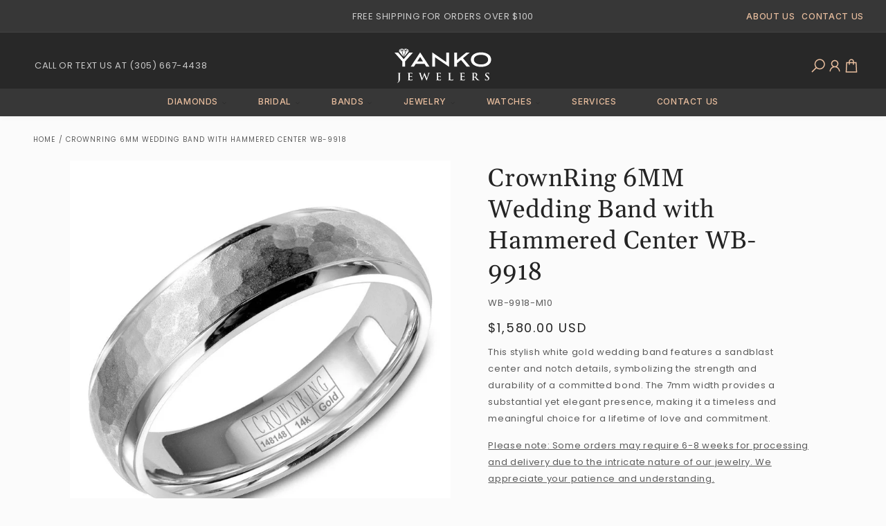

--- FILE ---
content_type: text/html; charset=utf-8
request_url: https://www.yankojewelers.com/products/crownring-6mm-wedding-band-with-hammered-center-wb-9918
body_size: 52372
content:
<!doctype html>
<html class="no-js" lang="en">
  <head>
    <meta charset="utf-8">
    <meta http-equiv="X-UA-Compatible" content="IE=edge">
    <meta name="viewport" content="width=device-width,initial-scale=1">
    <meta name="theme-color" content="">
    <link rel="canonical" href="https://www.yankojewelers.com/products/crownring-6mm-wedding-band-with-hammered-center-wb-9918"><link rel="icon" type="image/png" href="//www.yankojewelers.com/cdn/shop/files/Group_175.png?crop=center&height=32&v=1712254184&width=32"><link rel="preconnect" href="https://fonts.shopifycdn.com" crossorigin><title>
      CrownRing 6MM Wedding Band with Hammered Center WB-9918
 &ndash; yankojewelers</title>

    
      <meta name="description" content="This stylish white gold wedding band features a sandblast center and notch details, symbolizing the strength and durability of a committed bond. The 7mm width provides a substantial yet elegant presence, making it a timeless and meaningful choice for a lifetime of love and commitment.">
    

    

<meta property="og:site_name" content="yankojewelers">
<meta property="og:url" content="https://www.yankojewelers.com/products/crownring-6mm-wedding-band-with-hammered-center-wb-9918">
<meta property="og:title" content="CrownRing 6MM Wedding Band with Hammered Center WB-9918">
<meta property="og:type" content="product">
<meta property="og:description" content="This stylish white gold wedding band features a sandblast center and notch details, symbolizing the strength and durability of a committed bond. The 7mm width provides a substantial yet elegant presence, making it a timeless and meaningful choice for a lifetime of love and commitment."><meta property="og:image" content="http://www.yankojewelers.com/cdn/shop/files/WB-9918.jpg?v=1707352473">
  <meta property="og:image:secure_url" content="https://www.yankojewelers.com/cdn/shop/files/WB-9918.jpg?v=1707352473">
  <meta property="og:image:width" content="1000">
  <meta property="og:image:height" content="1000"><meta property="og:price:amount" content="1,025.00">
  <meta property="og:price:currency" content="USD"><meta name="twitter:site" content="@yankojewelers"><meta name="twitter:card" content="summary_large_image">
<meta name="twitter:title" content="CrownRing 6MM Wedding Band with Hammered Center WB-9918">
<meta name="twitter:description" content="This stylish white gold wedding band features a sandblast center and notch details, symbolizing the strength and durability of a committed bond. The 7mm width provides a substantial yet elegant presence, making it a timeless and meaningful choice for a lifetime of love and commitment.">


    <script src="//www.yankojewelers.com/cdn/shop/t/5/assets/constants.js?v=58251544750838685771710796255" defer="defer"></script>
    <script src="//www.yankojewelers.com/cdn/shop/t/5/assets/pubsub.js?v=158357773527763999511710796248" defer="defer"></script>
    <script src="//www.yankojewelers.com/cdn/shop/t/5/assets/global.js?v=37344836165988920481711058245" defer="defer"></script>
    <script src="//www.yankojewelers.com/cdn/shop/t/5/assets/imports.js?v=11672167406428580531710982079" defer="defer"></script>
    <script src="//www.yankojewelers.com/cdn/shop/t/5/assets/scripts.js?v=40165941267646792291758344933" defer="defer"></script><script src="//www.yankojewelers.com/cdn/shop/t/5/assets/animations.js?v=88693664871331136111710796249" defer="defer"></script><script>window.performance && window.performance.mark && window.performance.mark('shopify.content_for_header.start');</script><meta name="facebook-domain-verification" content="p096tssgh7eeizbrreyb83q2gt28eb">
<meta name="google-site-verification" content="ri3enuZsAwBQeUE2Fhny9JT5DOpDeNlXIrq_DpgSCZw">
<meta id="shopify-digital-wallet" name="shopify-digital-wallet" content="/63531712700/digital_wallets/dialog">
<meta name="shopify-checkout-api-token" content="00908cbcac1b4d0af3e9c02026e14922">
<link rel="alternate" type="application/json+oembed" href="https://www.yankojewelers.com/products/crownring-6mm-wedding-band-with-hammered-center-wb-9918.oembed">
<script async="async" src="/checkouts/internal/preloads.js?locale=en-US"></script>
<link rel="preconnect" href="https://shop.app" crossorigin="anonymous">
<script async="async" src="https://shop.app/checkouts/internal/preloads.js?locale=en-US&shop_id=63531712700" crossorigin="anonymous"></script>
<script id="apple-pay-shop-capabilities" type="application/json">{"shopId":63531712700,"countryCode":"US","currencyCode":"USD","merchantCapabilities":["supports3DS"],"merchantId":"gid:\/\/shopify\/Shop\/63531712700","merchantName":"yankojewelers","requiredBillingContactFields":["postalAddress","email"],"requiredShippingContactFields":["postalAddress","email"],"shippingType":"shipping","supportedNetworks":["visa","masterCard","amex","discover","elo","jcb"],"total":{"type":"pending","label":"yankojewelers","amount":"1.00"},"shopifyPaymentsEnabled":true,"supportsSubscriptions":true}</script>
<script id="shopify-features" type="application/json">{"accessToken":"00908cbcac1b4d0af3e9c02026e14922","betas":["rich-media-storefront-analytics"],"domain":"www.yankojewelers.com","predictiveSearch":true,"shopId":63531712700,"locale":"en"}</script>
<script>var Shopify = Shopify || {};
Shopify.shop = "yankojewelers.myshopify.com";
Shopify.locale = "en";
Shopify.currency = {"active":"USD","rate":"1.0"};
Shopify.country = "US";
Shopify.theme = {"name":"yankojewelers\/main","id":135301365948,"schema_name":"Dawn","schema_version":"12.0.0","theme_store_id":null,"role":"main"};
Shopify.theme.handle = "null";
Shopify.theme.style = {"id":null,"handle":null};
Shopify.cdnHost = "www.yankojewelers.com/cdn";
Shopify.routes = Shopify.routes || {};
Shopify.routes.root = "/";</script>
<script type="module">!function(o){(o.Shopify=o.Shopify||{}).modules=!0}(window);</script>
<script>!function(o){function n(){var o=[];function n(){o.push(Array.prototype.slice.apply(arguments))}return n.q=o,n}var t=o.Shopify=o.Shopify||{};t.loadFeatures=n(),t.autoloadFeatures=n()}(window);</script>
<script>
  window.ShopifyPay = window.ShopifyPay || {};
  window.ShopifyPay.apiHost = "shop.app\/pay";
  window.ShopifyPay.redirectState = null;
</script>
<script id="shop-js-analytics" type="application/json">{"pageType":"product"}</script>
<script defer="defer" async type="module" src="//www.yankojewelers.com/cdn/shopifycloud/shop-js/modules/v2/client.init-shop-cart-sync_BT-GjEfc.en.esm.js"></script>
<script defer="defer" async type="module" src="//www.yankojewelers.com/cdn/shopifycloud/shop-js/modules/v2/chunk.common_D58fp_Oc.esm.js"></script>
<script defer="defer" async type="module" src="//www.yankojewelers.com/cdn/shopifycloud/shop-js/modules/v2/chunk.modal_xMitdFEc.esm.js"></script>
<script type="module">
  await import("//www.yankojewelers.com/cdn/shopifycloud/shop-js/modules/v2/client.init-shop-cart-sync_BT-GjEfc.en.esm.js");
await import("//www.yankojewelers.com/cdn/shopifycloud/shop-js/modules/v2/chunk.common_D58fp_Oc.esm.js");
await import("//www.yankojewelers.com/cdn/shopifycloud/shop-js/modules/v2/chunk.modal_xMitdFEc.esm.js");

  window.Shopify.SignInWithShop?.initShopCartSync?.({"fedCMEnabled":true,"windoidEnabled":true});

</script>
<script defer="defer" async type="module" src="//www.yankojewelers.com/cdn/shopifycloud/shop-js/modules/v2/client.payment-terms_Ci9AEqFq.en.esm.js"></script>
<script defer="defer" async type="module" src="//www.yankojewelers.com/cdn/shopifycloud/shop-js/modules/v2/chunk.common_D58fp_Oc.esm.js"></script>
<script defer="defer" async type="module" src="//www.yankojewelers.com/cdn/shopifycloud/shop-js/modules/v2/chunk.modal_xMitdFEc.esm.js"></script>
<script type="module">
  await import("//www.yankojewelers.com/cdn/shopifycloud/shop-js/modules/v2/client.payment-terms_Ci9AEqFq.en.esm.js");
await import("//www.yankojewelers.com/cdn/shopifycloud/shop-js/modules/v2/chunk.common_D58fp_Oc.esm.js");
await import("//www.yankojewelers.com/cdn/shopifycloud/shop-js/modules/v2/chunk.modal_xMitdFEc.esm.js");

  
</script>
<script>
  window.Shopify = window.Shopify || {};
  if (!window.Shopify.featureAssets) window.Shopify.featureAssets = {};
  window.Shopify.featureAssets['shop-js'] = {"shop-cart-sync":["modules/v2/client.shop-cart-sync_DZOKe7Ll.en.esm.js","modules/v2/chunk.common_D58fp_Oc.esm.js","modules/v2/chunk.modal_xMitdFEc.esm.js"],"init-fed-cm":["modules/v2/client.init-fed-cm_B6oLuCjv.en.esm.js","modules/v2/chunk.common_D58fp_Oc.esm.js","modules/v2/chunk.modal_xMitdFEc.esm.js"],"shop-cash-offers":["modules/v2/client.shop-cash-offers_D2sdYoxE.en.esm.js","modules/v2/chunk.common_D58fp_Oc.esm.js","modules/v2/chunk.modal_xMitdFEc.esm.js"],"shop-login-button":["modules/v2/client.shop-login-button_QeVjl5Y3.en.esm.js","modules/v2/chunk.common_D58fp_Oc.esm.js","modules/v2/chunk.modal_xMitdFEc.esm.js"],"pay-button":["modules/v2/client.pay-button_DXTOsIq6.en.esm.js","modules/v2/chunk.common_D58fp_Oc.esm.js","modules/v2/chunk.modal_xMitdFEc.esm.js"],"shop-button":["modules/v2/client.shop-button_DQZHx9pm.en.esm.js","modules/v2/chunk.common_D58fp_Oc.esm.js","modules/v2/chunk.modal_xMitdFEc.esm.js"],"avatar":["modules/v2/client.avatar_BTnouDA3.en.esm.js"],"init-windoid":["modules/v2/client.init-windoid_CR1B-cfM.en.esm.js","modules/v2/chunk.common_D58fp_Oc.esm.js","modules/v2/chunk.modal_xMitdFEc.esm.js"],"init-shop-for-new-customer-accounts":["modules/v2/client.init-shop-for-new-customer-accounts_C_vY_xzh.en.esm.js","modules/v2/client.shop-login-button_QeVjl5Y3.en.esm.js","modules/v2/chunk.common_D58fp_Oc.esm.js","modules/v2/chunk.modal_xMitdFEc.esm.js"],"init-shop-email-lookup-coordinator":["modules/v2/client.init-shop-email-lookup-coordinator_BI7n9ZSv.en.esm.js","modules/v2/chunk.common_D58fp_Oc.esm.js","modules/v2/chunk.modal_xMitdFEc.esm.js"],"init-shop-cart-sync":["modules/v2/client.init-shop-cart-sync_BT-GjEfc.en.esm.js","modules/v2/chunk.common_D58fp_Oc.esm.js","modules/v2/chunk.modal_xMitdFEc.esm.js"],"shop-toast-manager":["modules/v2/client.shop-toast-manager_DiYdP3xc.en.esm.js","modules/v2/chunk.common_D58fp_Oc.esm.js","modules/v2/chunk.modal_xMitdFEc.esm.js"],"init-customer-accounts":["modules/v2/client.init-customer-accounts_D9ZNqS-Q.en.esm.js","modules/v2/client.shop-login-button_QeVjl5Y3.en.esm.js","modules/v2/chunk.common_D58fp_Oc.esm.js","modules/v2/chunk.modal_xMitdFEc.esm.js"],"init-customer-accounts-sign-up":["modules/v2/client.init-customer-accounts-sign-up_iGw4briv.en.esm.js","modules/v2/client.shop-login-button_QeVjl5Y3.en.esm.js","modules/v2/chunk.common_D58fp_Oc.esm.js","modules/v2/chunk.modal_xMitdFEc.esm.js"],"shop-follow-button":["modules/v2/client.shop-follow-button_CqMgW2wH.en.esm.js","modules/v2/chunk.common_D58fp_Oc.esm.js","modules/v2/chunk.modal_xMitdFEc.esm.js"],"checkout-modal":["modules/v2/client.checkout-modal_xHeaAweL.en.esm.js","modules/v2/chunk.common_D58fp_Oc.esm.js","modules/v2/chunk.modal_xMitdFEc.esm.js"],"shop-login":["modules/v2/client.shop-login_D91U-Q7h.en.esm.js","modules/v2/chunk.common_D58fp_Oc.esm.js","modules/v2/chunk.modal_xMitdFEc.esm.js"],"lead-capture":["modules/v2/client.lead-capture_BJmE1dJe.en.esm.js","modules/v2/chunk.common_D58fp_Oc.esm.js","modules/v2/chunk.modal_xMitdFEc.esm.js"],"payment-terms":["modules/v2/client.payment-terms_Ci9AEqFq.en.esm.js","modules/v2/chunk.common_D58fp_Oc.esm.js","modules/v2/chunk.modal_xMitdFEc.esm.js"]};
</script>
<script>(function() {
  var isLoaded = false;
  function asyncLoad() {
    if (isLoaded) return;
    isLoaded = true;
    var urls = ["\/\/cdn.shopify.com\/proxy\/9198948c9f6f6d444a01132f9a8981ff70ecdbbbbfe3d2cfafaca679b65d4528\/bucket.useifsapp.com\/theme-files-min\/js\/ifs-script-tag-min.js?v=2\u0026shop=yankojewelers.myshopify.com\u0026sp-cache-control=cHVibGljLCBtYXgtYWdlPTkwMA"];
    for (var i = 0; i < urls.length; i++) {
      var s = document.createElement('script');
      s.type = 'text/javascript';
      s.async = true;
      s.src = urls[i];
      var x = document.getElementsByTagName('script')[0];
      x.parentNode.insertBefore(s, x);
    }
  };
  if(window.attachEvent) {
    window.attachEvent('onload', asyncLoad);
  } else {
    window.addEventListener('load', asyncLoad, false);
  }
})();</script>
<script id="__st">var __st={"a":63531712700,"offset":-18000,"reqid":"74bb3779-4f37-4f8d-8295-688029ede8ec-1769140216","pageurl":"www.yankojewelers.com\/products\/crownring-6mm-wedding-band-with-hammered-center-wb-9918","u":"a24cf36969cc","p":"product","rtyp":"product","rid":8203865850044};</script>
<script>window.ShopifyPaypalV4VisibilityTracking = true;</script>
<script id="captcha-bootstrap">!function(){'use strict';const t='contact',e='account',n='new_comment',o=[[t,t],['blogs',n],['comments',n],[t,'customer']],c=[[e,'customer_login'],[e,'guest_login'],[e,'recover_customer_password'],[e,'create_customer']],r=t=>t.map((([t,e])=>`form[action*='/${t}']:not([data-nocaptcha='true']) input[name='form_type'][value='${e}']`)).join(','),a=t=>()=>t?[...document.querySelectorAll(t)].map((t=>t.form)):[];function s(){const t=[...o],e=r(t);return a(e)}const i='password',u='form_key',d=['recaptcha-v3-token','g-recaptcha-response','h-captcha-response',i],f=()=>{try{return window.sessionStorage}catch{return}},m='__shopify_v',_=t=>t.elements[u];function p(t,e,n=!1){try{const o=window.sessionStorage,c=JSON.parse(o.getItem(e)),{data:r}=function(t){const{data:e,action:n}=t;return t[m]||n?{data:e,action:n}:{data:t,action:n}}(c);for(const[e,n]of Object.entries(r))t.elements[e]&&(t.elements[e].value=n);n&&o.removeItem(e)}catch(o){console.error('form repopulation failed',{error:o})}}const l='form_type',E='cptcha';function T(t){t.dataset[E]=!0}const w=window,h=w.document,L='Shopify',v='ce_forms',y='captcha';let A=!1;((t,e)=>{const n=(g='f06e6c50-85a8-45c8-87d0-21a2b65856fe',I='https://cdn.shopify.com/shopifycloud/storefront-forms-hcaptcha/ce_storefront_forms_captcha_hcaptcha.v1.5.2.iife.js',D={infoText:'Protected by hCaptcha',privacyText:'Privacy',termsText:'Terms'},(t,e,n)=>{const o=w[L][v],c=o.bindForm;if(c)return c(t,g,e,D).then(n);var r;o.q.push([[t,g,e,D],n]),r=I,A||(h.body.append(Object.assign(h.createElement('script'),{id:'captcha-provider',async:!0,src:r})),A=!0)});var g,I,D;w[L]=w[L]||{},w[L][v]=w[L][v]||{},w[L][v].q=[],w[L][y]=w[L][y]||{},w[L][y].protect=function(t,e){n(t,void 0,e),T(t)},Object.freeze(w[L][y]),function(t,e,n,w,h,L){const[v,y,A,g]=function(t,e,n){const i=e?o:[],u=t?c:[],d=[...i,...u],f=r(d),m=r(i),_=r(d.filter((([t,e])=>n.includes(e))));return[a(f),a(m),a(_),s()]}(w,h,L),I=t=>{const e=t.target;return e instanceof HTMLFormElement?e:e&&e.form},D=t=>v().includes(t);t.addEventListener('submit',(t=>{const e=I(t);if(!e)return;const n=D(e)&&!e.dataset.hcaptchaBound&&!e.dataset.recaptchaBound,o=_(e),c=g().includes(e)&&(!o||!o.value);(n||c)&&t.preventDefault(),c&&!n&&(function(t){try{if(!f())return;!function(t){const e=f();if(!e)return;const n=_(t);if(!n)return;const o=n.value;o&&e.removeItem(o)}(t);const e=Array.from(Array(32),(()=>Math.random().toString(36)[2])).join('');!function(t,e){_(t)||t.append(Object.assign(document.createElement('input'),{type:'hidden',name:u})),t.elements[u].value=e}(t,e),function(t,e){const n=f();if(!n)return;const o=[...t.querySelectorAll(`input[type='${i}']`)].map((({name:t})=>t)),c=[...d,...o],r={};for(const[a,s]of new FormData(t).entries())c.includes(a)||(r[a]=s);n.setItem(e,JSON.stringify({[m]:1,action:t.action,data:r}))}(t,e)}catch(e){console.error('failed to persist form',e)}}(e),e.submit())}));const S=(t,e)=>{t&&!t.dataset[E]&&(n(t,e.some((e=>e===t))),T(t))};for(const o of['focusin','change'])t.addEventListener(o,(t=>{const e=I(t);D(e)&&S(e,y())}));const B=e.get('form_key'),M=e.get(l),P=B&&M;t.addEventListener('DOMContentLoaded',(()=>{const t=y();if(P)for(const e of t)e.elements[l].value===M&&p(e,B);[...new Set([...A(),...v().filter((t=>'true'===t.dataset.shopifyCaptcha))])].forEach((e=>S(e,t)))}))}(h,new URLSearchParams(w.location.search),n,t,e,['guest_login'])})(!0,!0)}();</script>
<script integrity="sha256-4kQ18oKyAcykRKYeNunJcIwy7WH5gtpwJnB7kiuLZ1E=" data-source-attribution="shopify.loadfeatures" defer="defer" src="//www.yankojewelers.com/cdn/shopifycloud/storefront/assets/storefront/load_feature-a0a9edcb.js" crossorigin="anonymous"></script>
<script crossorigin="anonymous" defer="defer" src="//www.yankojewelers.com/cdn/shopifycloud/storefront/assets/shopify_pay/storefront-65b4c6d7.js?v=20250812"></script>
<script data-source-attribution="shopify.dynamic_checkout.dynamic.init">var Shopify=Shopify||{};Shopify.PaymentButton=Shopify.PaymentButton||{isStorefrontPortableWallets:!0,init:function(){window.Shopify.PaymentButton.init=function(){};var t=document.createElement("script");t.src="https://www.yankojewelers.com/cdn/shopifycloud/portable-wallets/latest/portable-wallets.en.js",t.type="module",document.head.appendChild(t)}};
</script>
<script data-source-attribution="shopify.dynamic_checkout.buyer_consent">
  function portableWalletsHideBuyerConsent(e){var t=document.getElementById("shopify-buyer-consent"),n=document.getElementById("shopify-subscription-policy-button");t&&n&&(t.classList.add("hidden"),t.setAttribute("aria-hidden","true"),n.removeEventListener("click",e))}function portableWalletsShowBuyerConsent(e){var t=document.getElementById("shopify-buyer-consent"),n=document.getElementById("shopify-subscription-policy-button");t&&n&&(t.classList.remove("hidden"),t.removeAttribute("aria-hidden"),n.addEventListener("click",e))}window.Shopify?.PaymentButton&&(window.Shopify.PaymentButton.hideBuyerConsent=portableWalletsHideBuyerConsent,window.Shopify.PaymentButton.showBuyerConsent=portableWalletsShowBuyerConsent);
</script>
<script data-source-attribution="shopify.dynamic_checkout.cart.bootstrap">document.addEventListener("DOMContentLoaded",(function(){function t(){return document.querySelector("shopify-accelerated-checkout-cart, shopify-accelerated-checkout")}if(t())Shopify.PaymentButton.init();else{new MutationObserver((function(e,n){t()&&(Shopify.PaymentButton.init(),n.disconnect())})).observe(document.body,{childList:!0,subtree:!0})}}));
</script>
<link id="shopify-accelerated-checkout-styles" rel="stylesheet" media="screen" href="https://www.yankojewelers.com/cdn/shopifycloud/portable-wallets/latest/accelerated-checkout-backwards-compat.css" crossorigin="anonymous">
<style id="shopify-accelerated-checkout-cart">
        #shopify-buyer-consent {
  margin-top: 1em;
  display: inline-block;
  width: 100%;
}

#shopify-buyer-consent.hidden {
  display: none;
}

#shopify-subscription-policy-button {
  background: none;
  border: none;
  padding: 0;
  text-decoration: underline;
  font-size: inherit;
  cursor: pointer;
}

#shopify-subscription-policy-button::before {
  box-shadow: none;
}

      </style>
<script id="sections-script" data-sections="header" defer="defer" src="//www.yankojewelers.com/cdn/shop/t/5/compiled_assets/scripts.js?v=4110"></script>
<script>window.performance && window.performance.mark && window.performance.mark('shopify.content_for_header.end');</script>


    <style data-shopify>
      @font-face {
  font-family: Poppins;
  font-weight: 400;
  font-style: normal;
  font-display: swap;
  src: url("//www.yankojewelers.com/cdn/fonts/poppins/poppins_n4.0ba78fa5af9b0e1a374041b3ceaadf0a43b41362.woff2") format("woff2"),
       url("//www.yankojewelers.com/cdn/fonts/poppins/poppins_n4.214741a72ff2596839fc9760ee7a770386cf16ca.woff") format("woff");
}

      @font-face {
  font-family: Poppins;
  font-weight: 700;
  font-style: normal;
  font-display: swap;
  src: url("//www.yankojewelers.com/cdn/fonts/poppins/poppins_n7.56758dcf284489feb014a026f3727f2f20a54626.woff2") format("woff2"),
       url("//www.yankojewelers.com/cdn/fonts/poppins/poppins_n7.f34f55d9b3d3205d2cd6f64955ff4b36f0cfd8da.woff") format("woff");
}

      @font-face {
  font-family: Poppins;
  font-weight: 400;
  font-style: italic;
  font-display: swap;
  src: url("//www.yankojewelers.com/cdn/fonts/poppins/poppins_i4.846ad1e22474f856bd6b81ba4585a60799a9f5d2.woff2") format("woff2"),
       url("//www.yankojewelers.com/cdn/fonts/poppins/poppins_i4.56b43284e8b52fc64c1fd271f289a39e8477e9ec.woff") format("woff");
}

      @font-face {
  font-family: Poppins;
  font-weight: 700;
  font-style: italic;
  font-display: swap;
  src: url("//www.yankojewelers.com/cdn/fonts/poppins/poppins_i7.42fd71da11e9d101e1e6c7932199f925f9eea42d.woff2") format("woff2"),
       url("//www.yankojewelers.com/cdn/fonts/poppins/poppins_i7.ec8499dbd7616004e21155106d13837fff4cf556.woff") format("woff");
}

      @font-face {
  font-family: Gelasio;
  font-weight: 400;
  font-style: normal;
  font-display: swap;
  src: url("//www.yankojewelers.com/cdn/fonts/gelasio/gelasio_n4.4c16aa443f7a871bf3cd01ef1a4aee00a144b7f4.woff2") format("woff2"),
       url("//www.yankojewelers.com/cdn/fonts/gelasio/gelasio_n4.5d24746d8f4bd63b39d8bb5edfdfb5ee3cf0492a.woff") format("woff");
}


      
        :root,
        .color-background-1 {
          --color-background: 251,251,251;
        
          --gradient-background: #fbfbfb;
        

        

        --color-foreground: 36,36,36;
        --color-background-contrast: 187,187,187;
        --color-shadow: 0,0,0;
        --color-button: 0,0,0;
        --color-button-text: 255,255,255;
        --color-secondary-button: 251,251,251;
        --color-secondary-button-text: 0,0,0;
        --color-link: 0,0,0;
        --color-badge-foreground: 36,36,36;
        --color-badge-background: 251,251,251;
        --color-badge-border: 36,36,36;
        --payment-terms-background-color: rgb(251 251 251);

      }
      
        
        .color-background-2 {
          --color-background: 255,255,255;
        
          --gradient-background: #ffffff;
        

        

        --color-foreground: 204,204,204;
        --color-background-contrast: 191,191,191;
        --color-shadow: 204,177,123;
        --color-button: 204,177,123;
        --color-button-text: 255,255,255;
        --color-secondary-button: 255,255,255;
        --color-secondary-button-text: 51,51,51;
        --color-link: 51,51,51;
        --color-badge-foreground: 204,204,204;
        --color-badge-background: 255,255,255;
        --color-badge-border: 204,204,204;
        --payment-terms-background-color: rgb(255 255 255);

      }
      
        
        .color-inverse {
          --color-background: 0,0,0;
        
          --gradient-background: rgba(0,0,0,0);
        

        

        --color-foreground: 255,255,255;
        --color-background-contrast: 128,128,128;
        --color-shadow: 18,18,18;
        --color-button: 51,51,51;
        --color-button-text: 255,255,255;
        --color-secondary-button: 0,0,0;
        --color-secondary-button-text: 255,255,255;
        --color-link: 255,255,255;
        --color-badge-foreground: 255,255,255;
        --color-badge-background: 0,0,0;
        --color-badge-border: 255,255,255;
        --payment-terms-background-color: rgb(0 0 0);

      }
      
        
        .color-accent-1 {
          --color-background: 51,51,51;
        
          --gradient-background: #333333;
        

        

        --color-foreground: 255,255,255;
        --color-background-contrast: 64,64,64;
        --color-shadow: 18,18,18;
        --color-button: 255,255,255;
        --color-button-text: 18,18,18;
        --color-secondary-button: 51,51,51;
        --color-secondary-button-text: 255,255,255;
        --color-link: 255,255,255;
        --color-badge-foreground: 255,255,255;
        --color-badge-background: 51,51,51;
        --color-badge-border: 255,255,255;
        --payment-terms-background-color: rgb(51 51 51);

      }
      
        
        .color-accent-2 {
          --color-background: 0,0,0;
        
          --gradient-background: rgba(0,0,0,0);
        

        

        --color-foreground: 36,36,36;
        --color-background-contrast: 128,128,128;
        --color-shadow: 0,0,0;
        --color-button: 0,0,0;
        --color-button-text: 255,255,255;
        --color-secondary-button: 0,0,0;
        --color-secondary-button-text: 255,255,255;
        --color-link: 255,255,255;
        --color-badge-foreground: 36,36,36;
        --color-badge-background: 0,0,0;
        --color-badge-border: 36,36,36;
        --payment-terms-background-color: rgb(0 0 0);

      }
      
        
        .color-scheme-0a11ac03-fbf5-40e8-8d4e-b6ee0e88180c {
          --color-background: 0,0,0;
        
          --gradient-background: linear-gradient(0deg, rgba(245, 245, 245, 0.85), rgba(245, 245, 245, 0.85) 100%);
        

        

        --color-foreground: 36,36,36;
        --color-background-contrast: 128,128,128;
        --color-shadow: 0,0,0;
        --color-button: 51,51,51;
        --color-button-text: 255,255,255;
        --color-secondary-button: 0,0,0;
        --color-secondary-button-text: 0,0,0;
        --color-link: 0,0,0;
        --color-badge-foreground: 36,36,36;
        --color-badge-background: 0,0,0;
        --color-badge-border: 36,36,36;
        --payment-terms-background-color: rgb(0 0 0);

      }
      
        
        .color-scheme-eeed938f-8d27-4821-9938-6a96de877b40 {
          --color-background: 0,0,0;
        
          --gradient-background: rgba(0,0,0,0);
        

        

        --color-foreground: 51,51,51;
        --color-background-contrast: 128,128,128;
        --color-shadow: 51,51,51;
        --color-button: 0,0,0;
        --color-button-text: 51,51,51;
        --color-secondary-button: 0,0,0;
        --color-secondary-button-text: 0,0,0;
        --color-link: 0,0,0;
        --color-badge-foreground: 51,51,51;
        --color-badge-background: 0,0,0;
        --color-badge-border: 51,51,51;
        --payment-terms-background-color: rgb(0 0 0);

      }
      
        
        .color-scheme-9a6cfe87-57e8-4dd6-a396-4d20765bbe63 {
          --color-background: 0,0,0;
        
          --gradient-background: rgba(0,0,0,0);
        

        

        --color-foreground: 234,191,159;
        --color-background-contrast: 128,128,128;
        --color-shadow: 0,0,0;
        --color-button: 255,255,255;
        --color-button-text: 36,36,36;
        --color-secondary-button: 0,0,0;
        --color-secondary-button-text: 0,0,0;
        --color-link: 0,0,0;
        --color-badge-foreground: 234,191,159;
        --color-badge-background: 0,0,0;
        --color-badge-border: 234,191,159;
        --payment-terms-background-color: rgb(0 0 0);

      }
      
        
        .color-scheme-ff815573-f774-47b2-80f5-45a91984ff5d {
          --color-background: 0,0,0;
        
          --gradient-background: rgba(0,0,0,0);
        

        

        --color-foreground: 36,36,36;
        --color-background-contrast: 128,128,128;
        --color-shadow: 0,0,0;
        --color-button: 0,0,0;
        --color-button-text: 36,36,36;
        --color-secondary-button: 0,0,0;
        --color-secondary-button-text: 0,0,0;
        --color-link: 0,0,0;
        --color-badge-foreground: 36,36,36;
        --color-badge-background: 0,0,0;
        --color-badge-border: 36,36,36;
        --payment-terms-background-color: rgb(0 0 0);

      }
      
        
        .color-scheme-b77bf489-9732-486a-8da1-58b357a119be {
          --color-background: 0,0,0;
        
          --gradient-background: rgba(0,0,0,0);
        

        

        --color-foreground: 36,36,36;
        --color-background-contrast: 128,128,128;
        --color-shadow: 0,0,0;
        --color-button: 0,0,0;
        --color-button-text: 0,0,0;
        --color-secondary-button: 0,0,0;
        --color-secondary-button-text: 0,0,0;
        --color-link: 0,0,0;
        --color-badge-foreground: 36,36,36;
        --color-badge-background: 0,0,0;
        --color-badge-border: 36,36,36;
        --payment-terms-background-color: rgb(0 0 0);

      }
      
        
        .color-scheme-6f256452-2780-41cd-896f-d57976e8f155 {
          --color-background: 0,0,0;
        
          --gradient-background: rgba(0,0,0,0);
        

        

        --color-foreground: 36,36,36;
        --color-background-contrast: 128,128,128;
        --color-shadow: 0,0,0;
        --color-button: 36,36,36;
        --color-button-text: 255,255,255;
        --color-secondary-button: 0,0,0;
        --color-secondary-button-text: 0,0,0;
        --color-link: 0,0,0;
        --color-badge-foreground: 36,36,36;
        --color-badge-background: 0,0,0;
        --color-badge-border: 36,36,36;
        --payment-terms-background-color: rgb(0 0 0);

      }
      
        
        .color-scheme-6affbd58-2585-4a70-a9be-682e9467612b {
          --color-background: 0,0,0;
        
          --gradient-background: rgba(0,0,0,0);
        

        

        --color-foreground: 182,137,115;
        --color-background-contrast: 128,128,128;
        --color-shadow: 0,0,0;
        --color-button: 0,0,0;
        --color-button-text: 0,0,0;
        --color-secondary-button: 0,0,0;
        --color-secondary-button-text: 0,0,0;
        --color-link: 0,0,0;
        --color-badge-foreground: 182,137,115;
        --color-badge-background: 0,0,0;
        --color-badge-border: 182,137,115;
        --payment-terms-background-color: rgb(0 0 0);

      }
      
        
        .color-scheme-fa25e0b1-41f8-4b64-b48c-0dfd0dd6e129 {
          --color-background: 251,251,251;
        
          --gradient-background: #fbfbfb;
        

        

        --color-foreground: 91,91,91;
        --color-background-contrast: 187,187,187;
        --color-shadow: 0,0,0;
        --color-button: 0,0,0;
        --color-button-text: 0,0,0;
        --color-secondary-button: 251,251,251;
        --color-secondary-button-text: 0,0,0;
        --color-link: 0,0,0;
        --color-badge-foreground: 91,91,91;
        --color-badge-background: 251,251,251;
        --color-badge-border: 91,91,91;
        --payment-terms-background-color: rgb(251 251 251);

      }
      

      body, .color-background-1, .color-background-2, .color-inverse, .color-accent-1, .color-accent-2, .color-scheme-0a11ac03-fbf5-40e8-8d4e-b6ee0e88180c, .color-scheme-eeed938f-8d27-4821-9938-6a96de877b40, .color-scheme-9a6cfe87-57e8-4dd6-a396-4d20765bbe63, .color-scheme-ff815573-f774-47b2-80f5-45a91984ff5d, .color-scheme-b77bf489-9732-486a-8da1-58b357a119be, .color-scheme-6f256452-2780-41cd-896f-d57976e8f155, .color-scheme-6affbd58-2585-4a70-a9be-682e9467612b, .color-scheme-fa25e0b1-41f8-4b64-b48c-0dfd0dd6e129 {
        color: rgba(var(--color-foreground), 0.75);
        background-color: rgb(var(--color-background));
      }

      :root {
        --font-body-family: Poppins, sans-serif;
        --font-body-style: normal;
        --font-body-weight: 400;
        --font-body-weight-bold: 700;

        --font-heading-family: Gelasio, serif;
        --font-heading-style: normal;
        --font-heading-weight: 400;

        --font-body-scale: 1.0;
        --font-heading-scale: 1.0;

        --media-padding: px;
        --media-border-opacity: 0.05;
        --media-border-width: 1px;
        --media-radius: 0px;
        --media-shadow-opacity: 0.0;
        --media-shadow-horizontal-offset: 0px;
        --media-shadow-vertical-offset: 4px;
        --media-shadow-blur-radius: 5px;
        --media-shadow-visible: 0;

        --page-width: 140rem;
        --page-width-margin: 0rem;

        --product-card-image-padding: 0.0rem;
        --product-card-corner-radius: 0.0rem;
        --product-card-text-alignment: left;
        --product-card-border-width: 0.0rem;
        --product-card-border-opacity: 0.1;
        --product-card-shadow-opacity: 0.0;
        --product-card-shadow-visible: 0;
        --product-card-shadow-horizontal-offset: 0.0rem;
        --product-card-shadow-vertical-offset: 0.4rem;
        --product-card-shadow-blur-radius: 0.5rem;

        --collection-card-image-padding: 0.0rem;
        --collection-card-corner-radius: 0.0rem;
        --collection-card-text-alignment: center;
        --collection-card-border-width: 0.0rem;
        --collection-card-border-opacity: 0.1;
        --collection-card-shadow-opacity: 0.0;
        --collection-card-shadow-visible: 0;
        --collection-card-shadow-horizontal-offset: 0.0rem;
        --collection-card-shadow-vertical-offset: 0.4rem;
        --collection-card-shadow-blur-radius: 0.5rem;

        --blog-card-image-padding: 0.0rem;
        --blog-card-corner-radius: 0.0rem;
        --blog-card-text-alignment: left;
        --blog-card-border-width: 0.0rem;
        --blog-card-border-opacity: 0.1;
        --blog-card-shadow-opacity: 0.0;
        --blog-card-shadow-visible: 0;
        --blog-card-shadow-horizontal-offset: 0.0rem;
        --blog-card-shadow-vertical-offset: 0.4rem;
        --blog-card-shadow-blur-radius: 0.5rem;

        --badge-corner-radius: 4.0rem;

        --popup-border-width: 1px;
        --popup-border-opacity: 0.1;
        --popup-corner-radius: 0px;
        --popup-shadow-opacity: 0.05;
        --popup-shadow-horizontal-offset: 0px;
        --popup-shadow-vertical-offset: 4px;
        --popup-shadow-blur-radius: 5px;

        --drawer-border-width: 1px;
        --drawer-border-opacity: 0.1;
        --drawer-shadow-opacity: 0.0;
        --drawer-shadow-horizontal-offset: 0px;
        --drawer-shadow-vertical-offset: 4px;
        --drawer-shadow-blur-radius: 5px;

        --spacing-sections-desktop: 8px;
        --spacing-sections-mobile: 8px;

        --grid-desktop-vertical-spacing: 8px;
        --grid-desktop-horizontal-spacing: 8px;
        --grid-mobile-vertical-spacing: 4px;
        --grid-mobile-horizontal-spacing: 4px;

        --text-boxes-border-opacity: 0.1;
        --text-boxes-border-width: 0px;
        --text-boxes-radius: 0px;
        --text-boxes-shadow-opacity: 0.0;
        --text-boxes-shadow-visible: 0;
        --text-boxes-shadow-horizontal-offset: 0px;
        --text-boxes-shadow-vertical-offset: 4px;
        --text-boxes-shadow-blur-radius: 5px;

        --buttons-radius: 0px;
        --buttons-radius-outset: 0px;
        --buttons-border-width: 1px;
        --buttons-border-opacity: 1.0;
        --buttons-shadow-opacity: 0.0;
        --buttons-shadow-visible: 0;
        --buttons-shadow-horizontal-offset: 0px;
        --buttons-shadow-vertical-offset: 0px;
        --buttons-shadow-blur-radius: 0px;
        --buttons-border-offset: 0px;

        --inputs-radius: 0px;
        --inputs-border-width: 1px;
        --inputs-border-opacity: 0.55;
        --inputs-shadow-opacity: 0.0;
        --inputs-shadow-horizontal-offset: 0px;
        --inputs-margin-offset: 0px;
        --inputs-shadow-vertical-offset: 4px;
        --inputs-shadow-blur-radius: 5px;
        --inputs-radius-outset: 0px;

        --variant-pills-radius: 40px;
        --variant-pills-border-width: 1px;
        --variant-pills-border-opacity: 0.55;
        --variant-pills-shadow-opacity: 0.0;
        --variant-pills-shadow-horizontal-offset: 0px;
        --variant-pills-shadow-vertical-offset: 4px;
        --variant-pills-shadow-blur-radius: 5px;

      }


      *,
      *::before,
      *::after {
        box-sizing: inherit;
      }

      html {
        box-sizing: border-box;
        font-size: calc(var(--font-body-scale) * 62.5%);
        height: 100%;
      }

      body {
        display: grid;
        grid-template-rows: auto auto 1fr auto;
        grid-template-columns: 100%;
        min-height: 100%;
        margin: 0;
        font-size: 1.5rem;
        letter-spacing: 0.06rem;
        line-height: calc(1 + 0.8 / var(--font-body-scale));
        font-family: var(--font-body-family);
        font-style: var(--font-body-style);
        font-weight: var(--font-body-weight);
      }

      @media screen and (min-width: 750px) {
        body {
          font-size: 1.6rem;
        }
      }
    </style>

    <link href="//www.yankojewelers.com/cdn/shop/t/5/assets/base.css?v=175600196466451975061711034594" rel="stylesheet" type="text/css" media="all" />
    <link href="//www.yankojewelers.com/cdn/shop/t/5/assets/custom.css?v=181135591135902262061712253202" rel="stylesheet" type="text/css" media="all" />
<link rel="preload" as="font" href="//www.yankojewelers.com/cdn/fonts/poppins/poppins_n4.0ba78fa5af9b0e1a374041b3ceaadf0a43b41362.woff2" type="font/woff2" crossorigin><link rel="preload" as="font" href="//www.yankojewelers.com/cdn/fonts/gelasio/gelasio_n4.4c16aa443f7a871bf3cd01ef1a4aee00a144b7f4.woff2" type="font/woff2" crossorigin><link rel="preconnect" href="https://fonts.googleapis.com">
    <link rel="preconnect" href="https://fonts.gstatic.com" crossorigin>
    <link href="https://fonts.googleapis.com/css2?family=Inter:wght@400;500;700&family=Montserrat:ital,wght@0,400;0,700;1,400;1,700&family=Poppins:ital,wght@0,400;0,700;1,400;1,700&family=Unna:ital,wght@0,400;0,700;1,400;1,700&display=swap" rel="stylesheet"><script src="https://ajax.googleapis.com/ajax/libs/jquery/3.7.1/jquery.min.js"></script><link
        rel="stylesheet"
        href="//www.yankojewelers.com/cdn/shop/t/5/assets/component-predictive-search.css?v=95965779748389489811710796254"
        media="print"
        onload="this.media='all'"
      ><script>
      document.documentElement.className = document.documentElement.className.replace('no-js', 'js');
      if (Shopify.designMode) {
        document.documentElement.classList.add('shopify-design-mode');
      }
    </script>
  <link href="https://monorail-edge.shopifysvc.com" rel="dns-prefetch">
<script>(function(){if ("sendBeacon" in navigator && "performance" in window) {try {var session_token_from_headers = performance.getEntriesByType('navigation')[0].serverTiming.find(x => x.name == '_s').description;} catch {var session_token_from_headers = undefined;}var session_cookie_matches = document.cookie.match(/_shopify_s=([^;]*)/);var session_token_from_cookie = session_cookie_matches && session_cookie_matches.length === 2 ? session_cookie_matches[1] : "";var session_token = session_token_from_headers || session_token_from_cookie || "";function handle_abandonment_event(e) {var entries = performance.getEntries().filter(function(entry) {return /monorail-edge.shopifysvc.com/.test(entry.name);});if (!window.abandonment_tracked && entries.length === 0) {window.abandonment_tracked = true;var currentMs = Date.now();var navigation_start = performance.timing.navigationStart;var payload = {shop_id: 63531712700,url: window.location.href,navigation_start,duration: currentMs - navigation_start,session_token,page_type: "product"};window.navigator.sendBeacon("https://monorail-edge.shopifysvc.com/v1/produce", JSON.stringify({schema_id: "online_store_buyer_site_abandonment/1.1",payload: payload,metadata: {event_created_at_ms: currentMs,event_sent_at_ms: currentMs}}));}}window.addEventListener('pagehide', handle_abandonment_event);}}());</script>
<script id="web-pixels-manager-setup">(function e(e,d,r,n,o){if(void 0===o&&(o={}),!Boolean(null===(a=null===(i=window.Shopify)||void 0===i?void 0:i.analytics)||void 0===a?void 0:a.replayQueue)){var i,a;window.Shopify=window.Shopify||{};var t=window.Shopify;t.analytics=t.analytics||{};var s=t.analytics;s.replayQueue=[],s.publish=function(e,d,r){return s.replayQueue.push([e,d,r]),!0};try{self.performance.mark("wpm:start")}catch(e){}var l=function(){var e={modern:/Edge?\/(1{2}[4-9]|1[2-9]\d|[2-9]\d{2}|\d{4,})\.\d+(\.\d+|)|Firefox\/(1{2}[4-9]|1[2-9]\d|[2-9]\d{2}|\d{4,})\.\d+(\.\d+|)|Chrom(ium|e)\/(9{2}|\d{3,})\.\d+(\.\d+|)|(Maci|X1{2}).+ Version\/(15\.\d+|(1[6-9]|[2-9]\d|\d{3,})\.\d+)([,.]\d+|)( \(\w+\)|)( Mobile\/\w+|) Safari\/|Chrome.+OPR\/(9{2}|\d{3,})\.\d+\.\d+|(CPU[ +]OS|iPhone[ +]OS|CPU[ +]iPhone|CPU IPhone OS|CPU iPad OS)[ +]+(15[._]\d+|(1[6-9]|[2-9]\d|\d{3,})[._]\d+)([._]\d+|)|Android:?[ /-](13[3-9]|1[4-9]\d|[2-9]\d{2}|\d{4,})(\.\d+|)(\.\d+|)|Android.+Firefox\/(13[5-9]|1[4-9]\d|[2-9]\d{2}|\d{4,})\.\d+(\.\d+|)|Android.+Chrom(ium|e)\/(13[3-9]|1[4-9]\d|[2-9]\d{2}|\d{4,})\.\d+(\.\d+|)|SamsungBrowser\/([2-9]\d|\d{3,})\.\d+/,legacy:/Edge?\/(1[6-9]|[2-9]\d|\d{3,})\.\d+(\.\d+|)|Firefox\/(5[4-9]|[6-9]\d|\d{3,})\.\d+(\.\d+|)|Chrom(ium|e)\/(5[1-9]|[6-9]\d|\d{3,})\.\d+(\.\d+|)([\d.]+$|.*Safari\/(?![\d.]+ Edge\/[\d.]+$))|(Maci|X1{2}).+ Version\/(10\.\d+|(1[1-9]|[2-9]\d|\d{3,})\.\d+)([,.]\d+|)( \(\w+\)|)( Mobile\/\w+|) Safari\/|Chrome.+OPR\/(3[89]|[4-9]\d|\d{3,})\.\d+\.\d+|(CPU[ +]OS|iPhone[ +]OS|CPU[ +]iPhone|CPU IPhone OS|CPU iPad OS)[ +]+(10[._]\d+|(1[1-9]|[2-9]\d|\d{3,})[._]\d+)([._]\d+|)|Android:?[ /-](13[3-9]|1[4-9]\d|[2-9]\d{2}|\d{4,})(\.\d+|)(\.\d+|)|Mobile Safari.+OPR\/([89]\d|\d{3,})\.\d+\.\d+|Android.+Firefox\/(13[5-9]|1[4-9]\d|[2-9]\d{2}|\d{4,})\.\d+(\.\d+|)|Android.+Chrom(ium|e)\/(13[3-9]|1[4-9]\d|[2-9]\d{2}|\d{4,})\.\d+(\.\d+|)|Android.+(UC? ?Browser|UCWEB|U3)[ /]?(15\.([5-9]|\d{2,})|(1[6-9]|[2-9]\d|\d{3,})\.\d+)\.\d+|SamsungBrowser\/(5\.\d+|([6-9]|\d{2,})\.\d+)|Android.+MQ{2}Browser\/(14(\.(9|\d{2,})|)|(1[5-9]|[2-9]\d|\d{3,})(\.\d+|))(\.\d+|)|K[Aa][Ii]OS\/(3\.\d+|([4-9]|\d{2,})\.\d+)(\.\d+|)/},d=e.modern,r=e.legacy,n=navigator.userAgent;return n.match(d)?"modern":n.match(r)?"legacy":"unknown"}(),u="modern"===l?"modern":"legacy",c=(null!=n?n:{modern:"",legacy:""})[u],f=function(e){return[e.baseUrl,"/wpm","/b",e.hashVersion,"modern"===e.buildTarget?"m":"l",".js"].join("")}({baseUrl:d,hashVersion:r,buildTarget:u}),m=function(e){var d=e.version,r=e.bundleTarget,n=e.surface,o=e.pageUrl,i=e.monorailEndpoint;return{emit:function(e){var a=e.status,t=e.errorMsg,s=(new Date).getTime(),l=JSON.stringify({metadata:{event_sent_at_ms:s},events:[{schema_id:"web_pixels_manager_load/3.1",payload:{version:d,bundle_target:r,page_url:o,status:a,surface:n,error_msg:t},metadata:{event_created_at_ms:s}}]});if(!i)return console&&console.warn&&console.warn("[Web Pixels Manager] No Monorail endpoint provided, skipping logging."),!1;try{return self.navigator.sendBeacon.bind(self.navigator)(i,l)}catch(e){}var u=new XMLHttpRequest;try{return u.open("POST",i,!0),u.setRequestHeader("Content-Type","text/plain"),u.send(l),!0}catch(e){return console&&console.warn&&console.warn("[Web Pixels Manager] Got an unhandled error while logging to Monorail."),!1}}}}({version:r,bundleTarget:l,surface:e.surface,pageUrl:self.location.href,monorailEndpoint:e.monorailEndpoint});try{o.browserTarget=l,function(e){var d=e.src,r=e.async,n=void 0===r||r,o=e.onload,i=e.onerror,a=e.sri,t=e.scriptDataAttributes,s=void 0===t?{}:t,l=document.createElement("script"),u=document.querySelector("head"),c=document.querySelector("body");if(l.async=n,l.src=d,a&&(l.integrity=a,l.crossOrigin="anonymous"),s)for(var f in s)if(Object.prototype.hasOwnProperty.call(s,f))try{l.dataset[f]=s[f]}catch(e){}if(o&&l.addEventListener("load",o),i&&l.addEventListener("error",i),u)u.appendChild(l);else{if(!c)throw new Error("Did not find a head or body element to append the script");c.appendChild(l)}}({src:f,async:!0,onload:function(){if(!function(){var e,d;return Boolean(null===(d=null===(e=window.Shopify)||void 0===e?void 0:e.analytics)||void 0===d?void 0:d.initialized)}()){var d=window.webPixelsManager.init(e)||void 0;if(d){var r=window.Shopify.analytics;r.replayQueue.forEach((function(e){var r=e[0],n=e[1],o=e[2];d.publishCustomEvent(r,n,o)})),r.replayQueue=[],r.publish=d.publishCustomEvent,r.visitor=d.visitor,r.initialized=!0}}},onerror:function(){return m.emit({status:"failed",errorMsg:"".concat(f," has failed to load")})},sri:function(e){var d=/^sha384-[A-Za-z0-9+/=]+$/;return"string"==typeof e&&d.test(e)}(c)?c:"",scriptDataAttributes:o}),m.emit({status:"loading"})}catch(e){m.emit({status:"failed",errorMsg:(null==e?void 0:e.message)||"Unknown error"})}}})({shopId: 63531712700,storefrontBaseUrl: "https://www.yankojewelers.com",extensionsBaseUrl: "https://extensions.shopifycdn.com/cdn/shopifycloud/web-pixels-manager",monorailEndpoint: "https://monorail-edge.shopifysvc.com/unstable/produce_batch",surface: "storefront-renderer",enabledBetaFlags: ["2dca8a86"],webPixelsConfigList: [{"id":"133398716","configuration":"{\"pixel_id\":\"3303960726578301\",\"pixel_type\":\"facebook_pixel\",\"metaapp_system_user_token\":\"-\"}","eventPayloadVersion":"v1","runtimeContext":"OPEN","scriptVersion":"ca16bc87fe92b6042fbaa3acc2fbdaa6","type":"APP","apiClientId":2329312,"privacyPurposes":["ANALYTICS","MARKETING","SALE_OF_DATA"],"dataSharingAdjustments":{"protectedCustomerApprovalScopes":["read_customer_address","read_customer_email","read_customer_name","read_customer_personal_data","read_customer_phone"]}},{"id":"shopify-app-pixel","configuration":"{}","eventPayloadVersion":"v1","runtimeContext":"STRICT","scriptVersion":"0450","apiClientId":"shopify-pixel","type":"APP","privacyPurposes":["ANALYTICS","MARKETING"]},{"id":"shopify-custom-pixel","eventPayloadVersion":"v1","runtimeContext":"LAX","scriptVersion":"0450","apiClientId":"shopify-pixel","type":"CUSTOM","privacyPurposes":["ANALYTICS","MARKETING"]}],isMerchantRequest: false,initData: {"shop":{"name":"yankojewelers","paymentSettings":{"currencyCode":"USD"},"myshopifyDomain":"yankojewelers.myshopify.com","countryCode":"US","storefrontUrl":"https:\/\/www.yankojewelers.com"},"customer":null,"cart":null,"checkout":null,"productVariants":[{"price":{"amount":1580.0,"currencyCode":"USD"},"product":{"title":"CrownRing 6MM Wedding Band with Hammered Center WB-9918","vendor":"CrownRing","id":"8203865850044","untranslatedTitle":"CrownRing 6MM Wedding Band with Hammered Center WB-9918","url":"\/products\/crownring-6mm-wedding-band-with-hammered-center-wb-9918","type":"Wedding Band"},"id":"43339130273980","image":{"src":"\/\/www.yankojewelers.com\/cdn\/shop\/files\/WB-9918.jpg?v=1707352473"},"sku":"WB-9918-M10","title":"14K White Gold \/ 10","untranslatedTitle":"14K White Gold \/ 10"},{"price":{"amount":1580.0,"currencyCode":"USD"},"product":{"title":"CrownRing 6MM Wedding Band with Hammered Center WB-9918","vendor":"CrownRing","id":"8203865850044","untranslatedTitle":"CrownRing 6MM Wedding Band with Hammered Center WB-9918","url":"\/products\/crownring-6mm-wedding-band-with-hammered-center-wb-9918","type":"Wedding Band"},"id":"43339130372284","image":{"src":"\/\/www.yankojewelers.com\/cdn\/shop\/files\/WB-9918.jpg?v=1707352473"},"sku":"WB-9918-M10","title":"14K White Gold \/ 4","untranslatedTitle":"14K White Gold \/ 4"},{"price":{"amount":1580.0,"currencyCode":"USD"},"product":{"title":"CrownRing 6MM Wedding Band with Hammered Center WB-9918","vendor":"CrownRing","id":"8203865850044","untranslatedTitle":"CrownRing 6MM Wedding Band with Hammered Center WB-9918","url":"\/products\/crownring-6mm-wedding-band-with-hammered-center-wb-9918","type":"Wedding Band"},"id":"43339130503356","image":{"src":"\/\/www.yankojewelers.com\/cdn\/shop\/files\/WB-9918.jpg?v=1707352473"},"sku":"WB-9918-M10","title":"14K White Gold \/ 4.5","untranslatedTitle":"14K White Gold \/ 4.5"},{"price":{"amount":1580.0,"currencyCode":"USD"},"product":{"title":"CrownRing 6MM Wedding Band with Hammered Center WB-9918","vendor":"CrownRing","id":"8203865850044","untranslatedTitle":"CrownRing 6MM Wedding Band with Hammered Center WB-9918","url":"\/products\/crownring-6mm-wedding-band-with-hammered-center-wb-9918","type":"Wedding Band"},"id":"43339130667196","image":{"src":"\/\/www.yankojewelers.com\/cdn\/shop\/files\/WB-9918.jpg?v=1707352473"},"sku":"WB-9918-M10","title":"14K White Gold \/ 5","untranslatedTitle":"14K White Gold \/ 5"},{"price":{"amount":1580.0,"currencyCode":"USD"},"product":{"title":"CrownRing 6MM Wedding Band with Hammered Center WB-9918","vendor":"CrownRing","id":"8203865850044","untranslatedTitle":"CrownRing 6MM Wedding Band with Hammered Center WB-9918","url":"\/products\/crownring-6mm-wedding-band-with-hammered-center-wb-9918","type":"Wedding Band"},"id":"43339130765500","image":{"src":"\/\/www.yankojewelers.com\/cdn\/shop\/files\/WB-9918.jpg?v=1707352473"},"sku":"WB-9918-M10","title":"14K White Gold \/ 5.5","untranslatedTitle":"14K White Gold \/ 5.5"},{"price":{"amount":1580.0,"currencyCode":"USD"},"product":{"title":"CrownRing 6MM Wedding Band with Hammered Center WB-9918","vendor":"CrownRing","id":"8203865850044","untranslatedTitle":"CrownRing 6MM Wedding Band with Hammered Center WB-9918","url":"\/products\/crownring-6mm-wedding-band-with-hammered-center-wb-9918","type":"Wedding Band"},"id":"43339130896572","image":{"src":"\/\/www.yankojewelers.com\/cdn\/shop\/files\/WB-9918.jpg?v=1707352473"},"sku":"WB-9918-M10","title":"14K White Gold \/ 6","untranslatedTitle":"14K White Gold \/ 6"},{"price":{"amount":1580.0,"currencyCode":"USD"},"product":{"title":"CrownRing 6MM Wedding Band with Hammered Center WB-9918","vendor":"CrownRing","id":"8203865850044","untranslatedTitle":"CrownRing 6MM Wedding Band with Hammered Center WB-9918","url":"\/products\/crownring-6mm-wedding-band-with-hammered-center-wb-9918","type":"Wedding Band"},"id":"43339130994876","image":{"src":"\/\/www.yankojewelers.com\/cdn\/shop\/files\/WB-9918.jpg?v=1707352473"},"sku":"WB-9918-M10","title":"14K White Gold \/ 6.5","untranslatedTitle":"14K White Gold \/ 6.5"},{"price":{"amount":1580.0,"currencyCode":"USD"},"product":{"title":"CrownRing 6MM Wedding Band with Hammered Center WB-9918","vendor":"CrownRing","id":"8203865850044","untranslatedTitle":"CrownRing 6MM Wedding Band with Hammered Center WB-9918","url":"\/products\/crownring-6mm-wedding-band-with-hammered-center-wb-9918","type":"Wedding Band"},"id":"43339131158716","image":{"src":"\/\/www.yankojewelers.com\/cdn\/shop\/files\/WB-9918.jpg?v=1707352473"},"sku":"WB-9918-M10","title":"14K White Gold \/ 7","untranslatedTitle":"14K White Gold \/ 7"},{"price":{"amount":1580.0,"currencyCode":"USD"},"product":{"title":"CrownRing 6MM Wedding Band with Hammered Center WB-9918","vendor":"CrownRing","id":"8203865850044","untranslatedTitle":"CrownRing 6MM Wedding Band with Hammered Center WB-9918","url":"\/products\/crownring-6mm-wedding-band-with-hammered-center-wb-9918","type":"Wedding Band"},"id":"43339131355324","image":{"src":"\/\/www.yankojewelers.com\/cdn\/shop\/files\/WB-9918.jpg?v=1707352473"},"sku":"WB-9918-M10","title":"14K White Gold \/ 7.5","untranslatedTitle":"14K White Gold \/ 7.5"},{"price":{"amount":1580.0,"currencyCode":"USD"},"product":{"title":"CrownRing 6MM Wedding Band with Hammered Center WB-9918","vendor":"CrownRing","id":"8203865850044","untranslatedTitle":"CrownRing 6MM Wedding Band with Hammered Center WB-9918","url":"\/products\/crownring-6mm-wedding-band-with-hammered-center-wb-9918","type":"Wedding Band"},"id":"43339131486396","image":{"src":"\/\/www.yankojewelers.com\/cdn\/shop\/files\/WB-9918.jpg?v=1707352473"},"sku":"WB-9918-M10","title":"14K White Gold \/ 8","untranslatedTitle":"14K White Gold \/ 8"},{"price":{"amount":1580.0,"currencyCode":"USD"},"product":{"title":"CrownRing 6MM Wedding Band with Hammered Center WB-9918","vendor":"CrownRing","id":"8203865850044","untranslatedTitle":"CrownRing 6MM Wedding Band with Hammered Center WB-9918","url":"\/products\/crownring-6mm-wedding-band-with-hammered-center-wb-9918","type":"Wedding Band"},"id":"43339131715772","image":{"src":"\/\/www.yankojewelers.com\/cdn\/shop\/files\/WB-9918.jpg?v=1707352473"},"sku":"WB-9918-M10","title":"14K White Gold \/ 8.5","untranslatedTitle":"14K White Gold \/ 8.5"},{"price":{"amount":1580.0,"currencyCode":"USD"},"product":{"title":"CrownRing 6MM Wedding Band with Hammered Center WB-9918","vendor":"CrownRing","id":"8203865850044","untranslatedTitle":"CrownRing 6MM Wedding Band with Hammered Center WB-9918","url":"\/products\/crownring-6mm-wedding-band-with-hammered-center-wb-9918","type":"Wedding Band"},"id":"43339131846844","image":{"src":"\/\/www.yankojewelers.com\/cdn\/shop\/files\/WB-9918.jpg?v=1707352473"},"sku":"WB-9918-M10","title":"14K White Gold \/ 9","untranslatedTitle":"14K White Gold \/ 9"},{"price":{"amount":1580.0,"currencyCode":"USD"},"product":{"title":"CrownRing 6MM Wedding Band with Hammered Center WB-9918","vendor":"CrownRing","id":"8203865850044","untranslatedTitle":"CrownRing 6MM Wedding Band with Hammered Center WB-9918","url":"\/products\/crownring-6mm-wedding-band-with-hammered-center-wb-9918","type":"Wedding Band"},"id":"43339132043452","image":{"src":"\/\/www.yankojewelers.com\/cdn\/shop\/files\/WB-9918.jpg?v=1707352473"},"sku":"WB-9918-M10","title":"14K White Gold \/ 9.5","untranslatedTitle":"14K White Gold \/ 9.5"},{"price":{"amount":1580.0,"currencyCode":"USD"},"product":{"title":"CrownRing 6MM Wedding Band with Hammered Center WB-9918","vendor":"CrownRing","id":"8203865850044","untranslatedTitle":"CrownRing 6MM Wedding Band with Hammered Center WB-9918","url":"\/products\/crownring-6mm-wedding-band-with-hammered-center-wb-9918","type":"Wedding Band"},"id":"43339132174524","image":{"src":"\/\/www.yankojewelers.com\/cdn\/shop\/files\/WB-9918.jpg?v=1707352473"},"sku":"WB-9918-M10","title":"14K White Gold \/ 10.5","untranslatedTitle":"14K White Gold \/ 10.5"},{"price":{"amount":1580.0,"currencyCode":"USD"},"product":{"title":"CrownRing 6MM Wedding Band with Hammered Center WB-9918","vendor":"CrownRing","id":"8203865850044","untranslatedTitle":"CrownRing 6MM Wedding Band with Hammered Center WB-9918","url":"\/products\/crownring-6mm-wedding-band-with-hammered-center-wb-9918","type":"Wedding Band"},"id":"43339132436668","image":{"src":"\/\/www.yankojewelers.com\/cdn\/shop\/files\/WB-9918.jpg?v=1707352473"},"sku":"WB-9918-M10","title":"14K White Gold \/ 11","untranslatedTitle":"14K White Gold \/ 11"},{"price":{"amount":1580.0,"currencyCode":"USD"},"product":{"title":"CrownRing 6MM Wedding Band with Hammered Center WB-9918","vendor":"CrownRing","id":"8203865850044","untranslatedTitle":"CrownRing 6MM Wedding Band with Hammered Center WB-9918","url":"\/products\/crownring-6mm-wedding-band-with-hammered-center-wb-9918","type":"Wedding Band"},"id":"43339132666044","image":{"src":"\/\/www.yankojewelers.com\/cdn\/shop\/files\/WB-9918.jpg?v=1707352473"},"sku":"WB-9918-M10","title":"14K White Gold \/ 11.5","untranslatedTitle":"14K White Gold \/ 11.5"},{"price":{"amount":1580.0,"currencyCode":"USD"},"product":{"title":"CrownRing 6MM Wedding Band with Hammered Center WB-9918","vendor":"CrownRing","id":"8203865850044","untranslatedTitle":"CrownRing 6MM Wedding Band with Hammered Center WB-9918","url":"\/products\/crownring-6mm-wedding-band-with-hammered-center-wb-9918","type":"Wedding Band"},"id":"43339132862652","image":{"src":"\/\/www.yankojewelers.com\/cdn\/shop\/files\/WB-9918.jpg?v=1707352473"},"sku":"WB-9918-M10","title":"14K White Gold \/ 12","untranslatedTitle":"14K White Gold \/ 12"},{"price":{"amount":1580.0,"currencyCode":"USD"},"product":{"title":"CrownRing 6MM Wedding Band with Hammered Center WB-9918","vendor":"CrownRing","id":"8203865850044","untranslatedTitle":"CrownRing 6MM Wedding Band with Hammered Center WB-9918","url":"\/products\/crownring-6mm-wedding-band-with-hammered-center-wb-9918","type":"Wedding Band"},"id":"43339133059260","image":{"src":"\/\/www.yankojewelers.com\/cdn\/shop\/files\/WB-9918.jpg?v=1707352473"},"sku":"WB-9918-M10","title":"14K White Gold \/ 12.5","untranslatedTitle":"14K White Gold \/ 12.5"},{"price":{"amount":1580.0,"currencyCode":"USD"},"product":{"title":"CrownRing 6MM Wedding Band with Hammered Center WB-9918","vendor":"CrownRing","id":"8203865850044","untranslatedTitle":"CrownRing 6MM Wedding Band with Hammered Center WB-9918","url":"\/products\/crownring-6mm-wedding-band-with-hammered-center-wb-9918","type":"Wedding Band"},"id":"43339133255868","image":{"src":"\/\/www.yankojewelers.com\/cdn\/shop\/files\/WB-9918.jpg?v=1707352473"},"sku":"WB-9918-M10","title":"14K White Gold \/ 13","untranslatedTitle":"14K White Gold \/ 13"},{"price":{"amount":1580.0,"currencyCode":"USD"},"product":{"title":"CrownRing 6MM Wedding Band with Hammered Center WB-9918","vendor":"CrownRing","id":"8203865850044","untranslatedTitle":"CrownRing 6MM Wedding Band with Hammered Center WB-9918","url":"\/products\/crownring-6mm-wedding-band-with-hammered-center-wb-9918","type":"Wedding Band"},"id":"43339133485244","image":{"src":"\/\/www.yankojewelers.com\/cdn\/shop\/files\/WB-9918.jpg?v=1707352473"},"sku":"WB-9918-M10","title":"14K White Gold \/ 13.5","untranslatedTitle":"14K White Gold \/ 13.5"},{"price":{"amount":1630.0,"currencyCode":"USD"},"product":{"title":"CrownRing 6MM Wedding Band with Hammered Center WB-9918","vendor":"CrownRing","id":"8203865850044","untranslatedTitle":"CrownRing 6MM Wedding Band with Hammered Center WB-9918","url":"\/products\/crownring-6mm-wedding-band-with-hammered-center-wb-9918","type":"Wedding Band"},"id":"43339133681852","image":{"src":"\/\/www.yankojewelers.com\/cdn\/shop\/files\/WB-9918.jpg?v=1707352473"},"sku":"WB-9918-M10","title":"14K White Gold \/ 14","untranslatedTitle":"14K White Gold \/ 14"},{"price":{"amount":1630.0,"currencyCode":"USD"},"product":{"title":"CrownRing 6MM Wedding Band with Hammered Center WB-9918","vendor":"CrownRing","id":"8203865850044","untranslatedTitle":"CrownRing 6MM Wedding Band with Hammered Center WB-9918","url":"\/products\/crownring-6mm-wedding-band-with-hammered-center-wb-9918","type":"Wedding Band"},"id":"43339133878460","image":{"src":"\/\/www.yankojewelers.com\/cdn\/shop\/files\/WB-9918.jpg?v=1707352473"},"sku":"WB-9918-M10","title":"14K White Gold \/ 14.5","untranslatedTitle":"14K White Gold \/ 14.5"},{"price":{"amount":1630.0,"currencyCode":"USD"},"product":{"title":"CrownRing 6MM Wedding Band with Hammered Center WB-9918","vendor":"CrownRing","id":"8203865850044","untranslatedTitle":"CrownRing 6MM Wedding Band with Hammered Center WB-9918","url":"\/products\/crownring-6mm-wedding-band-with-hammered-center-wb-9918","type":"Wedding Band"},"id":"43339134075068","image":{"src":"\/\/www.yankojewelers.com\/cdn\/shop\/files\/WB-9918.jpg?v=1707352473"},"sku":"WB-9918-M10","title":"14K White Gold \/ 15","untranslatedTitle":"14K White Gold \/ 15"},{"price":{"amount":1630.0,"currencyCode":"USD"},"product":{"title":"CrownRing 6MM Wedding Band with Hammered Center WB-9918","vendor":"CrownRing","id":"8203865850044","untranslatedTitle":"CrownRing 6MM Wedding Band with Hammered Center WB-9918","url":"\/products\/crownring-6mm-wedding-band-with-hammered-center-wb-9918","type":"Wedding Band"},"id":"43339134304444","image":{"src":"\/\/www.yankojewelers.com\/cdn\/shop\/files\/WB-9918.jpg?v=1707352473"},"sku":"WB-9918-M10","title":"14K White Gold \/ 15.5","untranslatedTitle":"14K White Gold \/ 15.5"},{"price":{"amount":1630.0,"currencyCode":"USD"},"product":{"title":"CrownRing 6MM Wedding Band with Hammered Center WB-9918","vendor":"CrownRing","id":"8203865850044","untranslatedTitle":"CrownRing 6MM Wedding Band with Hammered Center WB-9918","url":"\/products\/crownring-6mm-wedding-band-with-hammered-center-wb-9918","type":"Wedding Band"},"id":"43339134533820","image":{"src":"\/\/www.yankojewelers.com\/cdn\/shop\/files\/WB-9918.jpg?v=1707352473"},"sku":"WB-9918-M10","title":"14K White Gold \/ 16","untranslatedTitle":"14K White Gold \/ 16"},{"price":{"amount":1025.0,"currencyCode":"USD"},"product":{"title":"CrownRing 6MM Wedding Band with Hammered Center WB-9918","vendor":"CrownRing","id":"8203865850044","untranslatedTitle":"CrownRing 6MM Wedding Band with Hammered Center WB-9918","url":"\/products\/crownring-6mm-wedding-band-with-hammered-center-wb-9918","type":"Wedding Band"},"id":"43339134697660","image":{"src":"\/\/www.yankojewelers.com\/cdn\/shop\/files\/WB-9918.jpg?v=1707352473"},"sku":"WB-9918-N10","title":"10K White Gold \/ 10","untranslatedTitle":"10K White Gold \/ 10"},{"price":{"amount":1025.0,"currencyCode":"USD"},"product":{"title":"CrownRing 6MM Wedding Band with Hammered Center WB-9918","vendor":"CrownRing","id":"8203865850044","untranslatedTitle":"CrownRing 6MM Wedding Band with Hammered Center WB-9918","url":"\/products\/crownring-6mm-wedding-band-with-hammered-center-wb-9918","type":"Wedding Band"},"id":"43339134927036","image":{"src":"\/\/www.yankojewelers.com\/cdn\/shop\/files\/WB-9918.jpg?v=1707352473"},"sku":"WB-9918-N10","title":"10K White Gold \/ 4","untranslatedTitle":"10K White Gold \/ 4"},{"price":{"amount":1025.0,"currencyCode":"USD"},"product":{"title":"CrownRing 6MM Wedding Band with Hammered Center WB-9918","vendor":"CrownRing","id":"8203865850044","untranslatedTitle":"CrownRing 6MM Wedding Band with Hammered Center WB-9918","url":"\/products\/crownring-6mm-wedding-band-with-hammered-center-wb-9918","type":"Wedding Band"},"id":"43339135090876","image":{"src":"\/\/www.yankojewelers.com\/cdn\/shop\/files\/WB-9918.jpg?v=1707352473"},"sku":"WB-9918-N10","title":"10K White Gold \/ 4.5","untranslatedTitle":"10K White Gold \/ 4.5"},{"price":{"amount":1025.0,"currencyCode":"USD"},"product":{"title":"CrownRing 6MM Wedding Band with Hammered Center WB-9918","vendor":"CrownRing","id":"8203865850044","untranslatedTitle":"CrownRing 6MM Wedding Band with Hammered Center WB-9918","url":"\/products\/crownring-6mm-wedding-band-with-hammered-center-wb-9918","type":"Wedding Band"},"id":"43339135320252","image":{"src":"\/\/www.yankojewelers.com\/cdn\/shop\/files\/WB-9918.jpg?v=1707352473"},"sku":"WB-9918-N10","title":"10K White Gold \/ 5","untranslatedTitle":"10K White Gold \/ 5"},{"price":{"amount":1025.0,"currencyCode":"USD"},"product":{"title":"CrownRing 6MM Wedding Band with Hammered Center WB-9918","vendor":"CrownRing","id":"8203865850044","untranslatedTitle":"CrownRing 6MM Wedding Band with Hammered Center WB-9918","url":"\/products\/crownring-6mm-wedding-band-with-hammered-center-wb-9918","type":"Wedding Band"},"id":"43339135549628","image":{"src":"\/\/www.yankojewelers.com\/cdn\/shop\/files\/WB-9918.jpg?v=1707352473"},"sku":"WB-9918-N10","title":"10K White Gold \/ 5.5","untranslatedTitle":"10K White Gold \/ 5.5"},{"price":{"amount":1025.0,"currencyCode":"USD"},"product":{"title":"CrownRing 6MM Wedding Band with Hammered Center WB-9918","vendor":"CrownRing","id":"8203865850044","untranslatedTitle":"CrownRing 6MM Wedding Band with Hammered Center WB-9918","url":"\/products\/crownring-6mm-wedding-band-with-hammered-center-wb-9918","type":"Wedding Band"},"id":"43339135746236","image":{"src":"\/\/www.yankojewelers.com\/cdn\/shop\/files\/WB-9918.jpg?v=1707352473"},"sku":"WB-9918-N10","title":"10K White Gold \/ 6","untranslatedTitle":"10K White Gold \/ 6"},{"price":{"amount":1025.0,"currencyCode":"USD"},"product":{"title":"CrownRing 6MM Wedding Band with Hammered Center WB-9918","vendor":"CrownRing","id":"8203865850044","untranslatedTitle":"CrownRing 6MM Wedding Band with Hammered Center WB-9918","url":"\/products\/crownring-6mm-wedding-band-with-hammered-center-wb-9918","type":"Wedding Band"},"id":"43339136008380","image":{"src":"\/\/www.yankojewelers.com\/cdn\/shop\/files\/WB-9918.jpg?v=1707352473"},"sku":"WB-9918-N10","title":"10K White Gold \/ 6.5","untranslatedTitle":"10K White Gold \/ 6.5"},{"price":{"amount":1025.0,"currencyCode":"USD"},"product":{"title":"CrownRing 6MM Wedding Band with Hammered Center WB-9918","vendor":"CrownRing","id":"8203865850044","untranslatedTitle":"CrownRing 6MM Wedding Band with Hammered Center WB-9918","url":"\/products\/crownring-6mm-wedding-band-with-hammered-center-wb-9918","type":"Wedding Band"},"id":"43339136237756","image":{"src":"\/\/www.yankojewelers.com\/cdn\/shop\/files\/WB-9918.jpg?v=1707352473"},"sku":"WB-9918-N10","title":"10K White Gold \/ 7","untranslatedTitle":"10K White Gold \/ 7"},{"price":{"amount":1025.0,"currencyCode":"USD"},"product":{"title":"CrownRing 6MM Wedding Band with Hammered Center WB-9918","vendor":"CrownRing","id":"8203865850044","untranslatedTitle":"CrownRing 6MM Wedding Band with Hammered Center WB-9918","url":"\/products\/crownring-6mm-wedding-band-with-hammered-center-wb-9918","type":"Wedding Band"},"id":"43339136467132","image":{"src":"\/\/www.yankojewelers.com\/cdn\/shop\/files\/WB-9918.jpg?v=1707352473"},"sku":"WB-9918-N10","title":"10K White Gold \/ 7.5","untranslatedTitle":"10K White Gold \/ 7.5"},{"price":{"amount":1025.0,"currencyCode":"USD"},"product":{"title":"CrownRing 6MM Wedding Band with Hammered Center WB-9918","vendor":"CrownRing","id":"8203865850044","untranslatedTitle":"CrownRing 6MM Wedding Band with Hammered Center WB-9918","url":"\/products\/crownring-6mm-wedding-band-with-hammered-center-wb-9918","type":"Wedding Band"},"id":"43339136663740","image":{"src":"\/\/www.yankojewelers.com\/cdn\/shop\/files\/WB-9918.jpg?v=1707352473"},"sku":"WB-9918-N10","title":"10K White Gold \/ 8","untranslatedTitle":"10K White Gold \/ 8"},{"price":{"amount":1025.0,"currencyCode":"USD"},"product":{"title":"CrownRing 6MM Wedding Band with Hammered Center WB-9918","vendor":"CrownRing","id":"8203865850044","untranslatedTitle":"CrownRing 6MM Wedding Band with Hammered Center WB-9918","url":"\/products\/crownring-6mm-wedding-band-with-hammered-center-wb-9918","type":"Wedding Band"},"id":"43339136925884","image":{"src":"\/\/www.yankojewelers.com\/cdn\/shop\/files\/WB-9918.jpg?v=1707352473"},"sku":"WB-9918-N10","title":"10K White Gold \/ 8.5","untranslatedTitle":"10K White Gold \/ 8.5"},{"price":{"amount":1025.0,"currencyCode":"USD"},"product":{"title":"CrownRing 6MM Wedding Band with Hammered Center WB-9918","vendor":"CrownRing","id":"8203865850044","untranslatedTitle":"CrownRing 6MM Wedding Band with Hammered Center WB-9918","url":"\/products\/crownring-6mm-wedding-band-with-hammered-center-wb-9918","type":"Wedding Band"},"id":"43339137122492","image":{"src":"\/\/www.yankojewelers.com\/cdn\/shop\/files\/WB-9918.jpg?v=1707352473"},"sku":"WB-9918-N10","title":"10K White Gold \/ 9","untranslatedTitle":"10K White Gold \/ 9"},{"price":{"amount":1025.0,"currencyCode":"USD"},"product":{"title":"CrownRing 6MM Wedding Band with Hammered Center WB-9918","vendor":"CrownRing","id":"8203865850044","untranslatedTitle":"CrownRing 6MM Wedding Band with Hammered Center WB-9918","url":"\/products\/crownring-6mm-wedding-band-with-hammered-center-wb-9918","type":"Wedding Band"},"id":"43339137351868","image":{"src":"\/\/www.yankojewelers.com\/cdn\/shop\/files\/WB-9918.jpg?v=1707352473"},"sku":"WB-9918-N10","title":"10K White Gold \/ 9.5","untranslatedTitle":"10K White Gold \/ 9.5"},{"price":{"amount":1025.0,"currencyCode":"USD"},"product":{"title":"CrownRing 6MM Wedding Band with Hammered Center WB-9918","vendor":"CrownRing","id":"8203865850044","untranslatedTitle":"CrownRing 6MM Wedding Band with Hammered Center WB-9918","url":"\/products\/crownring-6mm-wedding-band-with-hammered-center-wb-9918","type":"Wedding Band"},"id":"43339137548476","image":{"src":"\/\/www.yankojewelers.com\/cdn\/shop\/files\/WB-9918.jpg?v=1707352473"},"sku":"WB-9918-N10","title":"10K White Gold \/ 10.5","untranslatedTitle":"10K White Gold \/ 10.5"},{"price":{"amount":1025.0,"currencyCode":"USD"},"product":{"title":"CrownRing 6MM Wedding Band with Hammered Center WB-9918","vendor":"CrownRing","id":"8203865850044","untranslatedTitle":"CrownRing 6MM Wedding Band with Hammered Center WB-9918","url":"\/products\/crownring-6mm-wedding-band-with-hammered-center-wb-9918","type":"Wedding Band"},"id":"43339137712316","image":{"src":"\/\/www.yankojewelers.com\/cdn\/shop\/files\/WB-9918.jpg?v=1707352473"},"sku":"WB-9918-N10","title":"10K White Gold \/ 11","untranslatedTitle":"10K White Gold \/ 11"},{"price":{"amount":1025.0,"currencyCode":"USD"},"product":{"title":"CrownRing 6MM Wedding Band with Hammered Center WB-9918","vendor":"CrownRing","id":"8203865850044","untranslatedTitle":"CrownRing 6MM Wedding Band with Hammered Center WB-9918","url":"\/products\/crownring-6mm-wedding-band-with-hammered-center-wb-9918","type":"Wedding Band"},"id":"43339137908924","image":{"src":"\/\/www.yankojewelers.com\/cdn\/shop\/files\/WB-9918.jpg?v=1707352473"},"sku":"WB-9918-N10","title":"10K White Gold \/ 11.5","untranslatedTitle":"10K White Gold \/ 11.5"},{"price":{"amount":1025.0,"currencyCode":"USD"},"product":{"title":"CrownRing 6MM Wedding Band with Hammered Center WB-9918","vendor":"CrownRing","id":"8203865850044","untranslatedTitle":"CrownRing 6MM Wedding Band with Hammered Center WB-9918","url":"\/products\/crownring-6mm-wedding-band-with-hammered-center-wb-9918","type":"Wedding Band"},"id":"43339138105532","image":{"src":"\/\/www.yankojewelers.com\/cdn\/shop\/files\/WB-9918.jpg?v=1707352473"},"sku":"WB-9918-N10","title":"10K White Gold \/ 12","untranslatedTitle":"10K White Gold \/ 12"},{"price":{"amount":1025.0,"currencyCode":"USD"},"product":{"title":"CrownRing 6MM Wedding Band with Hammered Center WB-9918","vendor":"CrownRing","id":"8203865850044","untranslatedTitle":"CrownRing 6MM Wedding Band with Hammered Center WB-9918","url":"\/products\/crownring-6mm-wedding-band-with-hammered-center-wb-9918","type":"Wedding Band"},"id":"43339138334908","image":{"src":"\/\/www.yankojewelers.com\/cdn\/shop\/files\/WB-9918.jpg?v=1707352473"},"sku":"WB-9918-N10","title":"10K White Gold \/ 12.5","untranslatedTitle":"10K White Gold \/ 12.5"},{"price":{"amount":1025.0,"currencyCode":"USD"},"product":{"title":"CrownRing 6MM Wedding Band with Hammered Center WB-9918","vendor":"CrownRing","id":"8203865850044","untranslatedTitle":"CrownRing 6MM Wedding Band with Hammered Center WB-9918","url":"\/products\/crownring-6mm-wedding-band-with-hammered-center-wb-9918","type":"Wedding Band"},"id":"43339138531516","image":{"src":"\/\/www.yankojewelers.com\/cdn\/shop\/files\/WB-9918.jpg?v=1707352473"},"sku":"WB-9918-N10","title":"10K White Gold \/ 13","untranslatedTitle":"10K White Gold \/ 13"},{"price":{"amount":1025.0,"currencyCode":"USD"},"product":{"title":"CrownRing 6MM Wedding Band with Hammered Center WB-9918","vendor":"CrownRing","id":"8203865850044","untranslatedTitle":"CrownRing 6MM Wedding Band with Hammered Center WB-9918","url":"\/products\/crownring-6mm-wedding-band-with-hammered-center-wb-9918","type":"Wedding Band"},"id":"43339138662588","image":{"src":"\/\/www.yankojewelers.com\/cdn\/shop\/files\/WB-9918.jpg?v=1707352473"},"sku":"WB-9918-N10","title":"10K White Gold \/ 13.5","untranslatedTitle":"10K White Gold \/ 13.5"},{"price":{"amount":1055.0,"currencyCode":"USD"},"product":{"title":"CrownRing 6MM Wedding Band with Hammered Center WB-9918","vendor":"CrownRing","id":"8203865850044","untranslatedTitle":"CrownRing 6MM Wedding Band with Hammered Center WB-9918","url":"\/products\/crownring-6mm-wedding-band-with-hammered-center-wb-9918","type":"Wedding Band"},"id":"43339138859196","image":{"src":"\/\/www.yankojewelers.com\/cdn\/shop\/files\/WB-9918.jpg?v=1707352473"},"sku":"WB-9918-N10","title":"10K White Gold \/ 14","untranslatedTitle":"10K White Gold \/ 14"},{"price":{"amount":1055.0,"currencyCode":"USD"},"product":{"title":"CrownRing 6MM Wedding Band with Hammered Center WB-9918","vendor":"CrownRing","id":"8203865850044","untranslatedTitle":"CrownRing 6MM Wedding Band with Hammered Center WB-9918","url":"\/products\/crownring-6mm-wedding-band-with-hammered-center-wb-9918","type":"Wedding Band"},"id":"43339139023036","image":{"src":"\/\/www.yankojewelers.com\/cdn\/shop\/files\/WB-9918.jpg?v=1707352473"},"sku":"WB-9918-N10","title":"10K White Gold \/ 14.5","untranslatedTitle":"10K White Gold \/ 14.5"},{"price":{"amount":1055.0,"currencyCode":"USD"},"product":{"title":"CrownRing 6MM Wedding Band with Hammered Center WB-9918","vendor":"CrownRing","id":"8203865850044","untranslatedTitle":"CrownRing 6MM Wedding Band with Hammered Center WB-9918","url":"\/products\/crownring-6mm-wedding-band-with-hammered-center-wb-9918","type":"Wedding Band"},"id":"43339139186876","image":{"src":"\/\/www.yankojewelers.com\/cdn\/shop\/files\/WB-9918.jpg?v=1707352473"},"sku":"WB-9918-N10","title":"10K White Gold \/ 15","untranslatedTitle":"10K White Gold \/ 15"},{"price":{"amount":1055.0,"currencyCode":"USD"},"product":{"title":"CrownRing 6MM Wedding Band with Hammered Center WB-9918","vendor":"CrownRing","id":"8203865850044","untranslatedTitle":"CrownRing 6MM Wedding Band with Hammered Center WB-9918","url":"\/products\/crownring-6mm-wedding-band-with-hammered-center-wb-9918","type":"Wedding Band"},"id":"43339139383484","image":{"src":"\/\/www.yankojewelers.com\/cdn\/shop\/files\/WB-9918.jpg?v=1707352473"},"sku":"WB-9918-N10","title":"10K White Gold \/ 15.5","untranslatedTitle":"10K White Gold \/ 15.5"},{"price":{"amount":1055.0,"currencyCode":"USD"},"product":{"title":"CrownRing 6MM Wedding Band with Hammered Center WB-9918","vendor":"CrownRing","id":"8203865850044","untranslatedTitle":"CrownRing 6MM Wedding Band with Hammered Center WB-9918","url":"\/products\/crownring-6mm-wedding-band-with-hammered-center-wb-9918","type":"Wedding Band"},"id":"43339139580092","image":{"src":"\/\/www.yankojewelers.com\/cdn\/shop\/files\/WB-9918.jpg?v=1707352473"},"sku":"WB-9918-N10","title":"10K White Gold \/ 16","untranslatedTitle":"10K White Gold \/ 16"},{"price":{"amount":2215.0,"currencyCode":"USD"},"product":{"title":"CrownRing 6MM Wedding Band with Hammered Center WB-9918","vendor":"CrownRing","id":"8203865850044","untranslatedTitle":"CrownRing 6MM Wedding Band with Hammered Center WB-9918","url":"\/products\/crownring-6mm-wedding-band-with-hammered-center-wb-9918","type":"Wedding Band"},"id":"43339139776700","image":{"src":"\/\/www.yankojewelers.com\/cdn\/shop\/files\/WB-9918.jpg?v=1707352473"},"sku":"WB-9918-S10","title":"18K White Gold \/ 10","untranslatedTitle":"18K White Gold \/ 10"},{"price":{"amount":2215.0,"currencyCode":"USD"},"product":{"title":"CrownRing 6MM Wedding Band with Hammered Center WB-9918","vendor":"CrownRing","id":"8203865850044","untranslatedTitle":"CrownRing 6MM Wedding Band with Hammered Center WB-9918","url":"\/products\/crownring-6mm-wedding-band-with-hammered-center-wb-9918","type":"Wedding Band"},"id":"43339139940540","image":{"src":"\/\/www.yankojewelers.com\/cdn\/shop\/files\/WB-9918.jpg?v=1707352473"},"sku":"WB-9918-S10","title":"18K White Gold \/ 4","untranslatedTitle":"18K White Gold \/ 4"},{"price":{"amount":2215.0,"currencyCode":"USD"},"product":{"title":"CrownRing 6MM Wedding Band with Hammered Center WB-9918","vendor":"CrownRing","id":"8203865850044","untranslatedTitle":"CrownRing 6MM Wedding Band with Hammered Center WB-9918","url":"\/products\/crownring-6mm-wedding-band-with-hammered-center-wb-9918","type":"Wedding Band"},"id":"43339140137148","image":{"src":"\/\/www.yankojewelers.com\/cdn\/shop\/files\/WB-9918.jpg?v=1707352473"},"sku":"WB-9918-S10","title":"18K White Gold \/ 4.5","untranslatedTitle":"18K White Gold \/ 4.5"},{"price":{"amount":2215.0,"currencyCode":"USD"},"product":{"title":"CrownRing 6MM Wedding Band with Hammered Center WB-9918","vendor":"CrownRing","id":"8203865850044","untranslatedTitle":"CrownRing 6MM Wedding Band with Hammered Center WB-9918","url":"\/products\/crownring-6mm-wedding-band-with-hammered-center-wb-9918","type":"Wedding Band"},"id":"43339140300988","image":{"src":"\/\/www.yankojewelers.com\/cdn\/shop\/files\/WB-9918.jpg?v=1707352473"},"sku":"WB-9918-S10","title":"18K White Gold \/ 5","untranslatedTitle":"18K White Gold \/ 5"},{"price":{"amount":2215.0,"currencyCode":"USD"},"product":{"title":"CrownRing 6MM Wedding Band with Hammered Center WB-9918","vendor":"CrownRing","id":"8203865850044","untranslatedTitle":"CrownRing 6MM Wedding Band with Hammered Center WB-9918","url":"\/products\/crownring-6mm-wedding-band-with-hammered-center-wb-9918","type":"Wedding Band"},"id":"43339140595900","image":{"src":"\/\/www.yankojewelers.com\/cdn\/shop\/files\/WB-9918.jpg?v=1707352473"},"sku":"WB-9918-S10","title":"18K White Gold \/ 5.5","untranslatedTitle":"18K White Gold \/ 5.5"},{"price":{"amount":2215.0,"currencyCode":"USD"},"product":{"title":"CrownRing 6MM Wedding Band with Hammered Center WB-9918","vendor":"CrownRing","id":"8203865850044","untranslatedTitle":"CrownRing 6MM Wedding Band with Hammered Center WB-9918","url":"\/products\/crownring-6mm-wedding-band-with-hammered-center-wb-9918","type":"Wedding Band"},"id":"43339140792508","image":{"src":"\/\/www.yankojewelers.com\/cdn\/shop\/files\/WB-9918.jpg?v=1707352473"},"sku":"WB-9918-S10","title":"18K White Gold \/ 6","untranslatedTitle":"18K White Gold \/ 6"},{"price":{"amount":2215.0,"currencyCode":"USD"},"product":{"title":"CrownRing 6MM Wedding Band with Hammered Center WB-9918","vendor":"CrownRing","id":"8203865850044","untranslatedTitle":"CrownRing 6MM Wedding Band with Hammered Center WB-9918","url":"\/products\/crownring-6mm-wedding-band-with-hammered-center-wb-9918","type":"Wedding Band"},"id":"43339140989116","image":{"src":"\/\/www.yankojewelers.com\/cdn\/shop\/files\/WB-9918.jpg?v=1707352473"},"sku":"WB-9918-S10","title":"18K White Gold \/ 6.5","untranslatedTitle":"18K White Gold \/ 6.5"},{"price":{"amount":2215.0,"currencyCode":"USD"},"product":{"title":"CrownRing 6MM Wedding Band with Hammered Center WB-9918","vendor":"CrownRing","id":"8203865850044","untranslatedTitle":"CrownRing 6MM Wedding Band with Hammered Center WB-9918","url":"\/products\/crownring-6mm-wedding-band-with-hammered-center-wb-9918","type":"Wedding Band"},"id":"43339141185724","image":{"src":"\/\/www.yankojewelers.com\/cdn\/shop\/files\/WB-9918.jpg?v=1707352473"},"sku":"WB-9918-S10","title":"18K White Gold \/ 7","untranslatedTitle":"18K White Gold \/ 7"},{"price":{"amount":2215.0,"currencyCode":"USD"},"product":{"title":"CrownRing 6MM Wedding Band with Hammered Center WB-9918","vendor":"CrownRing","id":"8203865850044","untranslatedTitle":"CrownRing 6MM Wedding Band with Hammered Center WB-9918","url":"\/products\/crownring-6mm-wedding-band-with-hammered-center-wb-9918","type":"Wedding Band"},"id":"43339141316796","image":{"src":"\/\/www.yankojewelers.com\/cdn\/shop\/files\/WB-9918.jpg?v=1707352473"},"sku":"WB-9918-S10","title":"18K White Gold \/ 7.5","untranslatedTitle":"18K White Gold \/ 7.5"},{"price":{"amount":2215.0,"currencyCode":"USD"},"product":{"title":"CrownRing 6MM Wedding Band with Hammered Center WB-9918","vendor":"CrownRing","id":"8203865850044","untranslatedTitle":"CrownRing 6MM Wedding Band with Hammered Center WB-9918","url":"\/products\/crownring-6mm-wedding-band-with-hammered-center-wb-9918","type":"Wedding Band"},"id":"43339141480636","image":{"src":"\/\/www.yankojewelers.com\/cdn\/shop\/files\/WB-9918.jpg?v=1707352473"},"sku":"WB-9918-S10","title":"18K White Gold \/ 8","untranslatedTitle":"18K White Gold \/ 8"},{"price":{"amount":2215.0,"currencyCode":"USD"},"product":{"title":"CrownRing 6MM Wedding Band with Hammered Center WB-9918","vendor":"CrownRing","id":"8203865850044","untranslatedTitle":"CrownRing 6MM Wedding Band with Hammered Center WB-9918","url":"\/products\/crownring-6mm-wedding-band-with-hammered-center-wb-9918","type":"Wedding Band"},"id":"43339141578940","image":{"src":"\/\/www.yankojewelers.com\/cdn\/shop\/files\/WB-9918.jpg?v=1707352473"},"sku":"WB-9918-S10","title":"18K White Gold \/ 8.5","untranslatedTitle":"18K White Gold \/ 8.5"},{"price":{"amount":2215.0,"currencyCode":"USD"},"product":{"title":"CrownRing 6MM Wedding Band with Hammered Center WB-9918","vendor":"CrownRing","id":"8203865850044","untranslatedTitle":"CrownRing 6MM Wedding Band with Hammered Center WB-9918","url":"\/products\/crownring-6mm-wedding-band-with-hammered-center-wb-9918","type":"Wedding Band"},"id":"43339141710012","image":{"src":"\/\/www.yankojewelers.com\/cdn\/shop\/files\/WB-9918.jpg?v=1707352473"},"sku":"WB-9918-S10","title":"18K White Gold \/ 9","untranslatedTitle":"18K White Gold \/ 9"},{"price":{"amount":2215.0,"currencyCode":"USD"},"product":{"title":"CrownRing 6MM Wedding Band with Hammered Center WB-9918","vendor":"CrownRing","id":"8203865850044","untranslatedTitle":"CrownRing 6MM Wedding Band with Hammered Center WB-9918","url":"\/products\/crownring-6mm-wedding-band-with-hammered-center-wb-9918","type":"Wedding Band"},"id":"43339141775548","image":{"src":"\/\/www.yankojewelers.com\/cdn\/shop\/files\/WB-9918.jpg?v=1707352473"},"sku":"WB-9918-S10","title":"18K White Gold \/ 9.5","untranslatedTitle":"18K White Gold \/ 9.5"},{"price":{"amount":2215.0,"currencyCode":"USD"},"product":{"title":"CrownRing 6MM Wedding Band with Hammered Center WB-9918","vendor":"CrownRing","id":"8203865850044","untranslatedTitle":"CrownRing 6MM Wedding Band with Hammered Center WB-9918","url":"\/products\/crownring-6mm-wedding-band-with-hammered-center-wb-9918","type":"Wedding Band"},"id":"43339141906620","image":{"src":"\/\/www.yankojewelers.com\/cdn\/shop\/files\/WB-9918.jpg?v=1707352473"},"sku":"WB-9918-S10","title":"18K White Gold \/ 10.5","untranslatedTitle":"18K White Gold \/ 10.5"},{"price":{"amount":2215.0,"currencyCode":"USD"},"product":{"title":"CrownRing 6MM Wedding Band with Hammered Center WB-9918","vendor":"CrownRing","id":"8203865850044","untranslatedTitle":"CrownRing 6MM Wedding Band with Hammered Center WB-9918","url":"\/products\/crownring-6mm-wedding-band-with-hammered-center-wb-9918","type":"Wedding Band"},"id":"43339142037692","image":{"src":"\/\/www.yankojewelers.com\/cdn\/shop\/files\/WB-9918.jpg?v=1707352473"},"sku":"WB-9918-S10","title":"18K White Gold \/ 11","untranslatedTitle":"18K White Gold \/ 11"},{"price":{"amount":2215.0,"currencyCode":"USD"},"product":{"title":"CrownRing 6MM Wedding Band with Hammered Center WB-9918","vendor":"CrownRing","id":"8203865850044","untranslatedTitle":"CrownRing 6MM Wedding Band with Hammered Center WB-9918","url":"\/products\/crownring-6mm-wedding-band-with-hammered-center-wb-9918","type":"Wedding Band"},"id":"43339142135996","image":{"src":"\/\/www.yankojewelers.com\/cdn\/shop\/files\/WB-9918.jpg?v=1707352473"},"sku":"WB-9918-S10","title":"18K White Gold \/ 11.5","untranslatedTitle":"18K White Gold \/ 11.5"},{"price":{"amount":2215.0,"currencyCode":"USD"},"product":{"title":"CrownRing 6MM Wedding Band with Hammered Center WB-9918","vendor":"CrownRing","id":"8203865850044","untranslatedTitle":"CrownRing 6MM Wedding Band with Hammered Center WB-9918","url":"\/products\/crownring-6mm-wedding-band-with-hammered-center-wb-9918","type":"Wedding Band"},"id":"43339142234300","image":{"src":"\/\/www.yankojewelers.com\/cdn\/shop\/files\/WB-9918.jpg?v=1707352473"},"sku":"WB-9918-S10","title":"18K White Gold \/ 12","untranslatedTitle":"18K White Gold \/ 12"},{"price":{"amount":2215.0,"currencyCode":"USD"},"product":{"title":"CrownRing 6MM Wedding Band with Hammered Center WB-9918","vendor":"CrownRing","id":"8203865850044","untranslatedTitle":"CrownRing 6MM Wedding Band with Hammered Center WB-9918","url":"\/products\/crownring-6mm-wedding-band-with-hammered-center-wb-9918","type":"Wedding Band"},"id":"43339142332604","image":{"src":"\/\/www.yankojewelers.com\/cdn\/shop\/files\/WB-9918.jpg?v=1707352473"},"sku":"WB-9918-S10","title":"18K White Gold \/ 12.5","untranslatedTitle":"18K White Gold \/ 12.5"},{"price":{"amount":2215.0,"currencyCode":"USD"},"product":{"title":"CrownRing 6MM Wedding Band with Hammered Center WB-9918","vendor":"CrownRing","id":"8203865850044","untranslatedTitle":"CrownRing 6MM Wedding Band with Hammered Center WB-9918","url":"\/products\/crownring-6mm-wedding-band-with-hammered-center-wb-9918","type":"Wedding Band"},"id":"43339142430908","image":{"src":"\/\/www.yankojewelers.com\/cdn\/shop\/files\/WB-9918.jpg?v=1707352473"},"sku":"WB-9918-S10","title":"18K White Gold \/ 13","untranslatedTitle":"18K White Gold \/ 13"},{"price":{"amount":2215.0,"currencyCode":"USD"},"product":{"title":"CrownRing 6MM Wedding Band with Hammered Center WB-9918","vendor":"CrownRing","id":"8203865850044","untranslatedTitle":"CrownRing 6MM Wedding Band with Hammered Center WB-9918","url":"\/products\/crownring-6mm-wedding-band-with-hammered-center-wb-9918","type":"Wedding Band"},"id":"43339142561980","image":{"src":"\/\/www.yankojewelers.com\/cdn\/shop\/files\/WB-9918.jpg?v=1707352473"},"sku":"WB-9918-S10","title":"18K White Gold \/ 13.5","untranslatedTitle":"18K White Gold \/ 13.5"},{"price":{"amount":2295.0,"currencyCode":"USD"},"product":{"title":"CrownRing 6MM Wedding Band with Hammered Center WB-9918","vendor":"CrownRing","id":"8203865850044","untranslatedTitle":"CrownRing 6MM Wedding Band with Hammered Center WB-9918","url":"\/products\/crownring-6mm-wedding-band-with-hammered-center-wb-9918","type":"Wedding Band"},"id":"43339142660284","image":{"src":"\/\/www.yankojewelers.com\/cdn\/shop\/files\/WB-9918.jpg?v=1707352473"},"sku":"WB-9918-S10","title":"18K White Gold \/ 14","untranslatedTitle":"18K White Gold \/ 14"},{"price":{"amount":2295.0,"currencyCode":"USD"},"product":{"title":"CrownRing 6MM Wedding Band with Hammered Center WB-9918","vendor":"CrownRing","id":"8203865850044","untranslatedTitle":"CrownRing 6MM Wedding Band with Hammered Center WB-9918","url":"\/products\/crownring-6mm-wedding-band-with-hammered-center-wb-9918","type":"Wedding Band"},"id":"43339142758588","image":{"src":"\/\/www.yankojewelers.com\/cdn\/shop\/files\/WB-9918.jpg?v=1707352473"},"sku":"WB-9918-S10","title":"18K White Gold \/ 14.5","untranslatedTitle":"18K White Gold \/ 14.5"},{"price":{"amount":2295.0,"currencyCode":"USD"},"product":{"title":"CrownRing 6MM Wedding Band with Hammered Center WB-9918","vendor":"CrownRing","id":"8203865850044","untranslatedTitle":"CrownRing 6MM Wedding Band with Hammered Center WB-9918","url":"\/products\/crownring-6mm-wedding-band-with-hammered-center-wb-9918","type":"Wedding Band"},"id":"43339142889660","image":{"src":"\/\/www.yankojewelers.com\/cdn\/shop\/files\/WB-9918.jpg?v=1707352473"},"sku":"WB-9918-S10","title":"18K White Gold \/ 15","untranslatedTitle":"18K White Gold \/ 15"},{"price":{"amount":2295.0,"currencyCode":"USD"},"product":{"title":"CrownRing 6MM Wedding Band with Hammered Center WB-9918","vendor":"CrownRing","id":"8203865850044","untranslatedTitle":"CrownRing 6MM Wedding Band with Hammered Center WB-9918","url":"\/products\/crownring-6mm-wedding-band-with-hammered-center-wb-9918","type":"Wedding Band"},"id":"43339142987964","image":{"src":"\/\/www.yankojewelers.com\/cdn\/shop\/files\/WB-9918.jpg?v=1707352473"},"sku":"WB-9918-S10","title":"18K White Gold \/ 15.5","untranslatedTitle":"18K White Gold \/ 15.5"},{"price":{"amount":2295.0,"currencyCode":"USD"},"product":{"title":"CrownRing 6MM Wedding Band with Hammered Center WB-9918","vendor":"CrownRing","id":"8203865850044","untranslatedTitle":"CrownRing 6MM Wedding Band with Hammered Center WB-9918","url":"\/products\/crownring-6mm-wedding-band-with-hammered-center-wb-9918","type":"Wedding Band"},"id":"43339143086268","image":{"src":"\/\/www.yankojewelers.com\/cdn\/shop\/files\/WB-9918.jpg?v=1707352473"},"sku":"WB-9918-S10","title":"18K White Gold \/ 16","untranslatedTitle":"18K White Gold \/ 16"},{"price":{"amount":2880.0,"currencyCode":"USD"},"product":{"title":"CrownRing 6MM Wedding Band with Hammered Center WB-9918","vendor":"CrownRing","id":"8203865850044","untranslatedTitle":"CrownRing 6MM Wedding Band with Hammered Center WB-9918","url":"\/products\/crownring-6mm-wedding-band-with-hammered-center-wb-9918","type":"Wedding Band"},"id":"43339143184572","image":{"src":"\/\/www.yankojewelers.com\/cdn\/shop\/files\/WB-9918.jpg?v=1707352473"},"sku":"WB-9918-Z10","title":"Platinum 950 \/ 10","untranslatedTitle":"Platinum 950 \/ 10"},{"price":{"amount":2880.0,"currencyCode":"USD"},"product":{"title":"CrownRing 6MM Wedding Band with Hammered Center WB-9918","vendor":"CrownRing","id":"8203865850044","untranslatedTitle":"CrownRing 6MM Wedding Band with Hammered Center WB-9918","url":"\/products\/crownring-6mm-wedding-band-with-hammered-center-wb-9918","type":"Wedding Band"},"id":"43339143315644","image":{"src":"\/\/www.yankojewelers.com\/cdn\/shop\/files\/WB-9918.jpg?v=1707352473"},"sku":"WB-9918-Z10","title":"Platinum 950 \/ 4","untranslatedTitle":"Platinum 950 \/ 4"},{"price":{"amount":2880.0,"currencyCode":"USD"},"product":{"title":"CrownRing 6MM Wedding Band with Hammered Center WB-9918","vendor":"CrownRing","id":"8203865850044","untranslatedTitle":"CrownRing 6MM Wedding Band with Hammered Center WB-9918","url":"\/products\/crownring-6mm-wedding-band-with-hammered-center-wb-9918","type":"Wedding Band"},"id":"43339143413948","image":{"src":"\/\/www.yankojewelers.com\/cdn\/shop\/files\/WB-9918.jpg?v=1707352473"},"sku":"WB-9918-Z10","title":"Platinum 950 \/ 4.5","untranslatedTitle":"Platinum 950 \/ 4.5"},{"price":{"amount":2880.0,"currencyCode":"USD"},"product":{"title":"CrownRing 6MM Wedding Band with Hammered Center WB-9918","vendor":"CrownRing","id":"8203865850044","untranslatedTitle":"CrownRing 6MM Wedding Band with Hammered Center WB-9918","url":"\/products\/crownring-6mm-wedding-band-with-hammered-center-wb-9918","type":"Wedding Band"},"id":"43339143545020","image":{"src":"\/\/www.yankojewelers.com\/cdn\/shop\/files\/WB-9918.jpg?v=1707352473"},"sku":"WB-9918-Z10","title":"Platinum 950 \/ 5","untranslatedTitle":"Platinum 950 \/ 5"},{"price":{"amount":2880.0,"currencyCode":"USD"},"product":{"title":"CrownRing 6MM Wedding Band with Hammered Center WB-9918","vendor":"CrownRing","id":"8203865850044","untranslatedTitle":"CrownRing 6MM Wedding Band with Hammered Center WB-9918","url":"\/products\/crownring-6mm-wedding-band-with-hammered-center-wb-9918","type":"Wedding Band"},"id":"43339143643324","image":{"src":"\/\/www.yankojewelers.com\/cdn\/shop\/files\/WB-9918.jpg?v=1707352473"},"sku":"WB-9918-Z10","title":"Platinum 950 \/ 5.5","untranslatedTitle":"Platinum 950 \/ 5.5"},{"price":{"amount":2880.0,"currencyCode":"USD"},"product":{"title":"CrownRing 6MM Wedding Band with Hammered Center WB-9918","vendor":"CrownRing","id":"8203865850044","untranslatedTitle":"CrownRing 6MM Wedding Band with Hammered Center WB-9918","url":"\/products\/crownring-6mm-wedding-band-with-hammered-center-wb-9918","type":"Wedding Band"},"id":"43339143741628","image":{"src":"\/\/www.yankojewelers.com\/cdn\/shop\/files\/WB-9918.jpg?v=1707352473"},"sku":"WB-9918-Z10","title":"Platinum 950 \/ 6","untranslatedTitle":"Platinum 950 \/ 6"},{"price":{"amount":2880.0,"currencyCode":"USD"},"product":{"title":"CrownRing 6MM Wedding Band with Hammered Center WB-9918","vendor":"CrownRing","id":"8203865850044","untranslatedTitle":"CrownRing 6MM Wedding Band with Hammered Center WB-9918","url":"\/products\/crownring-6mm-wedding-band-with-hammered-center-wb-9918","type":"Wedding Band"},"id":"43339143872700","image":{"src":"\/\/www.yankojewelers.com\/cdn\/shop\/files\/WB-9918.jpg?v=1707352473"},"sku":"WB-9918-Z10","title":"Platinum 950 \/ 6.5","untranslatedTitle":"Platinum 950 \/ 6.5"},{"price":{"amount":2880.0,"currencyCode":"USD"},"product":{"title":"CrownRing 6MM Wedding Band with Hammered Center WB-9918","vendor":"CrownRing","id":"8203865850044","untranslatedTitle":"CrownRing 6MM Wedding Band with Hammered Center WB-9918","url":"\/products\/crownring-6mm-wedding-band-with-hammered-center-wb-9918","type":"Wedding Band"},"id":"43339143971004","image":{"src":"\/\/www.yankojewelers.com\/cdn\/shop\/files\/WB-9918.jpg?v=1707352473"},"sku":"WB-9918-Z10","title":"Platinum 950 \/ 7","untranslatedTitle":"Platinum 950 \/ 7"},{"price":{"amount":2880.0,"currencyCode":"USD"},"product":{"title":"CrownRing 6MM Wedding Band with Hammered Center WB-9918","vendor":"CrownRing","id":"8203865850044","untranslatedTitle":"CrownRing 6MM Wedding Band with Hammered Center WB-9918","url":"\/products\/crownring-6mm-wedding-band-with-hammered-center-wb-9918","type":"Wedding Band"},"id":"43339144102076","image":{"src":"\/\/www.yankojewelers.com\/cdn\/shop\/files\/WB-9918.jpg?v=1707352473"},"sku":"WB-9918-Z10","title":"Platinum 950 \/ 7.5","untranslatedTitle":"Platinum 950 \/ 7.5"},{"price":{"amount":2880.0,"currencyCode":"USD"},"product":{"title":"CrownRing 6MM Wedding Band with Hammered Center WB-9918","vendor":"CrownRing","id":"8203865850044","untranslatedTitle":"CrownRing 6MM Wedding Band with Hammered Center WB-9918","url":"\/products\/crownring-6mm-wedding-band-with-hammered-center-wb-9918","type":"Wedding Band"},"id":"43339144233148","image":{"src":"\/\/www.yankojewelers.com\/cdn\/shop\/files\/WB-9918.jpg?v=1707352473"},"sku":"WB-9918-Z10","title":"Platinum 950 \/ 8","untranslatedTitle":"Platinum 950 \/ 8"},{"price":{"amount":2880.0,"currencyCode":"USD"},"product":{"title":"CrownRing 6MM Wedding Band with Hammered Center WB-9918","vendor":"CrownRing","id":"8203865850044","untranslatedTitle":"CrownRing 6MM Wedding Band with Hammered Center WB-9918","url":"\/products\/crownring-6mm-wedding-band-with-hammered-center-wb-9918","type":"Wedding Band"},"id":"43339144331452","image":{"src":"\/\/www.yankojewelers.com\/cdn\/shop\/files\/WB-9918.jpg?v=1707352473"},"sku":"WB-9918-Z10","title":"Platinum 950 \/ 8.5","untranslatedTitle":"Platinum 950 \/ 8.5"},{"price":{"amount":2880.0,"currencyCode":"USD"},"product":{"title":"CrownRing 6MM Wedding Band with Hammered Center WB-9918","vendor":"CrownRing","id":"8203865850044","untranslatedTitle":"CrownRing 6MM Wedding Band with Hammered Center WB-9918","url":"\/products\/crownring-6mm-wedding-band-with-hammered-center-wb-9918","type":"Wedding Band"},"id":"43339144396988","image":{"src":"\/\/www.yankojewelers.com\/cdn\/shop\/files\/WB-9918.jpg?v=1707352473"},"sku":"WB-9918-Z10","title":"Platinum 950 \/ 9","untranslatedTitle":"Platinum 950 \/ 9"},{"price":{"amount":2880.0,"currencyCode":"USD"},"product":{"title":"CrownRing 6MM Wedding Band with Hammered Center WB-9918","vendor":"CrownRing","id":"8203865850044","untranslatedTitle":"CrownRing 6MM Wedding Band with Hammered Center WB-9918","url":"\/products\/crownring-6mm-wedding-band-with-hammered-center-wb-9918","type":"Wedding Band"},"id":"43339144462524","image":{"src":"\/\/www.yankojewelers.com\/cdn\/shop\/files\/WB-9918.jpg?v=1707352473"},"sku":"WB-9918-Z10","title":"Platinum 950 \/ 9.5","untranslatedTitle":"Platinum 950 \/ 9.5"},{"price":{"amount":2880.0,"currencyCode":"USD"},"product":{"title":"CrownRing 6MM Wedding Band with Hammered Center WB-9918","vendor":"CrownRing","id":"8203865850044","untranslatedTitle":"CrownRing 6MM Wedding Band with Hammered Center WB-9918","url":"\/products\/crownring-6mm-wedding-band-with-hammered-center-wb-9918","type":"Wedding Band"},"id":"43339144560828","image":{"src":"\/\/www.yankojewelers.com\/cdn\/shop\/files\/WB-9918.jpg?v=1707352473"},"sku":"WB-9918-Z10","title":"Platinum 950 \/ 10.5","untranslatedTitle":"Platinum 950 \/ 10.5"},{"price":{"amount":2880.0,"currencyCode":"USD"},"product":{"title":"CrownRing 6MM Wedding Band with Hammered Center WB-9918","vendor":"CrownRing","id":"8203865850044","untranslatedTitle":"CrownRing 6MM Wedding Band with Hammered Center WB-9918","url":"\/products\/crownring-6mm-wedding-band-with-hammered-center-wb-9918","type":"Wedding Band"},"id":"43339144626364","image":{"src":"\/\/www.yankojewelers.com\/cdn\/shop\/files\/WB-9918.jpg?v=1707352473"},"sku":"WB-9918-Z10","title":"Platinum 950 \/ 11","untranslatedTitle":"Platinum 950 \/ 11"},{"price":{"amount":2880.0,"currencyCode":"USD"},"product":{"title":"CrownRing 6MM Wedding Band with Hammered Center WB-9918","vendor":"CrownRing","id":"8203865850044","untranslatedTitle":"CrownRing 6MM Wedding Band with Hammered Center WB-9918","url":"\/products\/crownring-6mm-wedding-band-with-hammered-center-wb-9918","type":"Wedding Band"},"id":"43339144691900","image":{"src":"\/\/www.yankojewelers.com\/cdn\/shop\/files\/WB-9918.jpg?v=1707352473"},"sku":"WB-9918-Z10","title":"Platinum 950 \/ 11.5","untranslatedTitle":"Platinum 950 \/ 11.5"},{"price":{"amount":2880.0,"currencyCode":"USD"},"product":{"title":"CrownRing 6MM Wedding Band with Hammered Center WB-9918","vendor":"CrownRing","id":"8203865850044","untranslatedTitle":"CrownRing 6MM Wedding Band with Hammered Center WB-9918","url":"\/products\/crownring-6mm-wedding-band-with-hammered-center-wb-9918","type":"Wedding Band"},"id":"43339144790204","image":{"src":"\/\/www.yankojewelers.com\/cdn\/shop\/files\/WB-9918.jpg?v=1707352473"},"sku":"WB-9918-Z10","title":"Platinum 950 \/ 12","untranslatedTitle":"Platinum 950 \/ 12"},{"price":{"amount":2880.0,"currencyCode":"USD"},"product":{"title":"CrownRing 6MM Wedding Band with Hammered Center WB-9918","vendor":"CrownRing","id":"8203865850044","untranslatedTitle":"CrownRing 6MM Wedding Band with Hammered Center WB-9918","url":"\/products\/crownring-6mm-wedding-band-with-hammered-center-wb-9918","type":"Wedding Band"},"id":"43339144855740","image":{"src":"\/\/www.yankojewelers.com\/cdn\/shop\/files\/WB-9918.jpg?v=1707352473"},"sku":"WB-9918-Z10","title":"Platinum 950 \/ 12.5","untranslatedTitle":"Platinum 950 \/ 12.5"},{"price":{"amount":2880.0,"currencyCode":"USD"},"product":{"title":"CrownRing 6MM Wedding Band with Hammered Center WB-9918","vendor":"CrownRing","id":"8203865850044","untranslatedTitle":"CrownRing 6MM Wedding Band with Hammered Center WB-9918","url":"\/products\/crownring-6mm-wedding-band-with-hammered-center-wb-9918","type":"Wedding Band"},"id":"43339144921276","image":{"src":"\/\/www.yankojewelers.com\/cdn\/shop\/files\/WB-9918.jpg?v=1707352473"},"sku":"WB-9918-Z10","title":"Platinum 950 \/ 13","untranslatedTitle":"Platinum 950 \/ 13"},{"price":{"amount":2880.0,"currencyCode":"USD"},"product":{"title":"CrownRing 6MM Wedding Band with Hammered Center WB-9918","vendor":"CrownRing","id":"8203865850044","untranslatedTitle":"CrownRing 6MM Wedding Band with Hammered Center WB-9918","url":"\/products\/crownring-6mm-wedding-band-with-hammered-center-wb-9918","type":"Wedding Band"},"id":"43339144986812","image":{"src":"\/\/www.yankojewelers.com\/cdn\/shop\/files\/WB-9918.jpg?v=1707352473"},"sku":"WB-9918-Z10","title":"Platinum 950 \/ 13.5","untranslatedTitle":"Platinum 950 \/ 13.5"},{"price":{"amount":3330.0,"currencyCode":"USD"},"product":{"title":"CrownRing 6MM Wedding Band with Hammered Center WB-9918","vendor":"CrownRing","id":"8203865850044","untranslatedTitle":"CrownRing 6MM Wedding Band with Hammered Center WB-9918","url":"\/products\/crownring-6mm-wedding-band-with-hammered-center-wb-9918","type":"Wedding Band"},"id":"43339145052348","image":{"src":"\/\/www.yankojewelers.com\/cdn\/shop\/files\/WB-9918.jpg?v=1707352473"},"sku":"WB-9918-Z10","title":"Platinum 950 \/ 14","untranslatedTitle":"Platinum 950 \/ 14"},{"price":{"amount":3330.0,"currencyCode":"USD"},"product":{"title":"CrownRing 6MM Wedding Band with Hammered Center WB-9918","vendor":"CrownRing","id":"8203865850044","untranslatedTitle":"CrownRing 6MM Wedding Band with Hammered Center WB-9918","url":"\/products\/crownring-6mm-wedding-band-with-hammered-center-wb-9918","type":"Wedding Band"},"id":"43339145150652","image":{"src":"\/\/www.yankojewelers.com\/cdn\/shop\/files\/WB-9918.jpg?v=1707352473"},"sku":"WB-9918-Z10","title":"Platinum 950 \/ 14.5","untranslatedTitle":"Platinum 950 \/ 14.5"},{"price":{"amount":3330.0,"currencyCode":"USD"},"product":{"title":"CrownRing 6MM Wedding Band with Hammered Center WB-9918","vendor":"CrownRing","id":"8203865850044","untranslatedTitle":"CrownRing 6MM Wedding Band with Hammered Center WB-9918","url":"\/products\/crownring-6mm-wedding-band-with-hammered-center-wb-9918","type":"Wedding Band"},"id":"43339145183420","image":{"src":"\/\/www.yankojewelers.com\/cdn\/shop\/files\/WB-9918.jpg?v=1707352473"},"sku":"WB-9918-Z10","title":"Platinum 950 \/ 15","untranslatedTitle":"Platinum 950 \/ 15"},{"price":{"amount":3330.0,"currencyCode":"USD"},"product":{"title":"CrownRing 6MM Wedding Band with Hammered Center WB-9918","vendor":"CrownRing","id":"8203865850044","untranslatedTitle":"CrownRing 6MM Wedding Band with Hammered Center WB-9918","url":"\/products\/crownring-6mm-wedding-band-with-hammered-center-wb-9918","type":"Wedding Band"},"id":"43339145216188","image":{"src":"\/\/www.yankojewelers.com\/cdn\/shop\/files\/WB-9918.jpg?v=1707352473"},"sku":"WB-9918-Z10","title":"Platinum 950 \/ 15.5","untranslatedTitle":"Platinum 950 \/ 15.5"},{"price":{"amount":3330.0,"currencyCode":"USD"},"product":{"title":"CrownRing 6MM Wedding Band with Hammered Center WB-9918","vendor":"CrownRing","id":"8203865850044","untranslatedTitle":"CrownRing 6MM Wedding Band with Hammered Center WB-9918","url":"\/products\/crownring-6mm-wedding-band-with-hammered-center-wb-9918","type":"Wedding Band"},"id":"43339145248956","image":{"src":"\/\/www.yankojewelers.com\/cdn\/shop\/files\/WB-9918.jpg?v=1707352473"},"sku":"WB-9918-Z10","title":"Platinum 950 \/ 16","untranslatedTitle":"Platinum 950 \/ 16"}],"purchasingCompany":null},},"https://www.yankojewelers.com/cdn","fcfee988w5aeb613cpc8e4bc33m6693e112",{"modern":"","legacy":""},{"shopId":"63531712700","storefrontBaseUrl":"https:\/\/www.yankojewelers.com","extensionBaseUrl":"https:\/\/extensions.shopifycdn.com\/cdn\/shopifycloud\/web-pixels-manager","surface":"storefront-renderer","enabledBetaFlags":"[\"2dca8a86\"]","isMerchantRequest":"false","hashVersion":"fcfee988w5aeb613cpc8e4bc33m6693e112","publish":"custom","events":"[[\"page_viewed\",{}],[\"product_viewed\",{\"productVariant\":{\"price\":{\"amount\":1580.0,\"currencyCode\":\"USD\"},\"product\":{\"title\":\"CrownRing 6MM Wedding Band with Hammered Center WB-9918\",\"vendor\":\"CrownRing\",\"id\":\"8203865850044\",\"untranslatedTitle\":\"CrownRing 6MM Wedding Band with Hammered Center WB-9918\",\"url\":\"\/products\/crownring-6mm-wedding-band-with-hammered-center-wb-9918\",\"type\":\"Wedding Band\"},\"id\":\"43339130273980\",\"image\":{\"src\":\"\/\/www.yankojewelers.com\/cdn\/shop\/files\/WB-9918.jpg?v=1707352473\"},\"sku\":\"WB-9918-M10\",\"title\":\"14K White Gold \/ 10\",\"untranslatedTitle\":\"14K White Gold \/ 10\"}}]]"});</script><script>
  window.ShopifyAnalytics = window.ShopifyAnalytics || {};
  window.ShopifyAnalytics.meta = window.ShopifyAnalytics.meta || {};
  window.ShopifyAnalytics.meta.currency = 'USD';
  var meta = {"product":{"id":8203865850044,"gid":"gid:\/\/shopify\/Product\/8203865850044","vendor":"CrownRing","type":"Wedding Band","handle":"crownring-6mm-wedding-band-with-hammered-center-wb-9918","variants":[{"id":43339130273980,"price":158000,"name":"CrownRing 6MM Wedding Band with Hammered Center WB-9918 - 14K White Gold \/ 10","public_title":"14K White Gold \/ 10","sku":"WB-9918-M10"},{"id":43339130372284,"price":158000,"name":"CrownRing 6MM Wedding Band with Hammered Center WB-9918 - 14K White Gold \/ 4","public_title":"14K White Gold \/ 4","sku":"WB-9918-M10"},{"id":43339130503356,"price":158000,"name":"CrownRing 6MM Wedding Band with Hammered Center WB-9918 - 14K White Gold \/ 4.5","public_title":"14K White Gold \/ 4.5","sku":"WB-9918-M10"},{"id":43339130667196,"price":158000,"name":"CrownRing 6MM Wedding Band with Hammered Center WB-9918 - 14K White Gold \/ 5","public_title":"14K White Gold \/ 5","sku":"WB-9918-M10"},{"id":43339130765500,"price":158000,"name":"CrownRing 6MM Wedding Band with Hammered Center WB-9918 - 14K White Gold \/ 5.5","public_title":"14K White Gold \/ 5.5","sku":"WB-9918-M10"},{"id":43339130896572,"price":158000,"name":"CrownRing 6MM Wedding Band with Hammered Center WB-9918 - 14K White Gold \/ 6","public_title":"14K White Gold \/ 6","sku":"WB-9918-M10"},{"id":43339130994876,"price":158000,"name":"CrownRing 6MM Wedding Band with Hammered Center WB-9918 - 14K White Gold \/ 6.5","public_title":"14K White Gold \/ 6.5","sku":"WB-9918-M10"},{"id":43339131158716,"price":158000,"name":"CrownRing 6MM Wedding Band with Hammered Center WB-9918 - 14K White Gold \/ 7","public_title":"14K White Gold \/ 7","sku":"WB-9918-M10"},{"id":43339131355324,"price":158000,"name":"CrownRing 6MM Wedding Band with Hammered Center WB-9918 - 14K White Gold \/ 7.5","public_title":"14K White Gold \/ 7.5","sku":"WB-9918-M10"},{"id":43339131486396,"price":158000,"name":"CrownRing 6MM Wedding Band with Hammered Center WB-9918 - 14K White Gold \/ 8","public_title":"14K White Gold \/ 8","sku":"WB-9918-M10"},{"id":43339131715772,"price":158000,"name":"CrownRing 6MM Wedding Band with Hammered Center WB-9918 - 14K White Gold \/ 8.5","public_title":"14K White Gold \/ 8.5","sku":"WB-9918-M10"},{"id":43339131846844,"price":158000,"name":"CrownRing 6MM Wedding Band with Hammered Center WB-9918 - 14K White Gold \/ 9","public_title":"14K White Gold \/ 9","sku":"WB-9918-M10"},{"id":43339132043452,"price":158000,"name":"CrownRing 6MM Wedding Band with Hammered Center WB-9918 - 14K White Gold \/ 9.5","public_title":"14K White Gold \/ 9.5","sku":"WB-9918-M10"},{"id":43339132174524,"price":158000,"name":"CrownRing 6MM Wedding Band with Hammered Center WB-9918 - 14K White Gold \/ 10.5","public_title":"14K White Gold \/ 10.5","sku":"WB-9918-M10"},{"id":43339132436668,"price":158000,"name":"CrownRing 6MM Wedding Band with Hammered Center WB-9918 - 14K White Gold \/ 11","public_title":"14K White Gold \/ 11","sku":"WB-9918-M10"},{"id":43339132666044,"price":158000,"name":"CrownRing 6MM Wedding Band with Hammered Center WB-9918 - 14K White Gold \/ 11.5","public_title":"14K White Gold \/ 11.5","sku":"WB-9918-M10"},{"id":43339132862652,"price":158000,"name":"CrownRing 6MM Wedding Band with Hammered Center WB-9918 - 14K White Gold \/ 12","public_title":"14K White Gold \/ 12","sku":"WB-9918-M10"},{"id":43339133059260,"price":158000,"name":"CrownRing 6MM Wedding Band with Hammered Center WB-9918 - 14K White Gold \/ 12.5","public_title":"14K White Gold \/ 12.5","sku":"WB-9918-M10"},{"id":43339133255868,"price":158000,"name":"CrownRing 6MM Wedding Band with Hammered Center WB-9918 - 14K White Gold \/ 13","public_title":"14K White Gold \/ 13","sku":"WB-9918-M10"},{"id":43339133485244,"price":158000,"name":"CrownRing 6MM Wedding Band with Hammered Center WB-9918 - 14K White Gold \/ 13.5","public_title":"14K White Gold \/ 13.5","sku":"WB-9918-M10"},{"id":43339133681852,"price":163000,"name":"CrownRing 6MM Wedding Band with Hammered Center WB-9918 - 14K White Gold \/ 14","public_title":"14K White Gold \/ 14","sku":"WB-9918-M10"},{"id":43339133878460,"price":163000,"name":"CrownRing 6MM Wedding Band with Hammered Center WB-9918 - 14K White Gold \/ 14.5","public_title":"14K White Gold \/ 14.5","sku":"WB-9918-M10"},{"id":43339134075068,"price":163000,"name":"CrownRing 6MM Wedding Band with Hammered Center WB-9918 - 14K White Gold \/ 15","public_title":"14K White Gold \/ 15","sku":"WB-9918-M10"},{"id":43339134304444,"price":163000,"name":"CrownRing 6MM Wedding Band with Hammered Center WB-9918 - 14K White Gold \/ 15.5","public_title":"14K White Gold \/ 15.5","sku":"WB-9918-M10"},{"id":43339134533820,"price":163000,"name":"CrownRing 6MM Wedding Band with Hammered Center WB-9918 - 14K White Gold \/ 16","public_title":"14K White Gold \/ 16","sku":"WB-9918-M10"},{"id":43339134697660,"price":102500,"name":"CrownRing 6MM Wedding Band with Hammered Center WB-9918 - 10K White Gold \/ 10","public_title":"10K White Gold \/ 10","sku":"WB-9918-N10"},{"id":43339134927036,"price":102500,"name":"CrownRing 6MM Wedding Band with Hammered Center WB-9918 - 10K White Gold \/ 4","public_title":"10K White Gold \/ 4","sku":"WB-9918-N10"},{"id":43339135090876,"price":102500,"name":"CrownRing 6MM Wedding Band with Hammered Center WB-9918 - 10K White Gold \/ 4.5","public_title":"10K White Gold \/ 4.5","sku":"WB-9918-N10"},{"id":43339135320252,"price":102500,"name":"CrownRing 6MM Wedding Band with Hammered Center WB-9918 - 10K White Gold \/ 5","public_title":"10K White Gold \/ 5","sku":"WB-9918-N10"},{"id":43339135549628,"price":102500,"name":"CrownRing 6MM Wedding Band with Hammered Center WB-9918 - 10K White Gold \/ 5.5","public_title":"10K White Gold \/ 5.5","sku":"WB-9918-N10"},{"id":43339135746236,"price":102500,"name":"CrownRing 6MM Wedding Band with Hammered Center WB-9918 - 10K White Gold \/ 6","public_title":"10K White Gold \/ 6","sku":"WB-9918-N10"},{"id":43339136008380,"price":102500,"name":"CrownRing 6MM Wedding Band with Hammered Center WB-9918 - 10K White Gold \/ 6.5","public_title":"10K White Gold \/ 6.5","sku":"WB-9918-N10"},{"id":43339136237756,"price":102500,"name":"CrownRing 6MM Wedding Band with Hammered Center WB-9918 - 10K White Gold \/ 7","public_title":"10K White Gold \/ 7","sku":"WB-9918-N10"},{"id":43339136467132,"price":102500,"name":"CrownRing 6MM Wedding Band with Hammered Center WB-9918 - 10K White Gold \/ 7.5","public_title":"10K White Gold \/ 7.5","sku":"WB-9918-N10"},{"id":43339136663740,"price":102500,"name":"CrownRing 6MM Wedding Band with Hammered Center WB-9918 - 10K White Gold \/ 8","public_title":"10K White Gold \/ 8","sku":"WB-9918-N10"},{"id":43339136925884,"price":102500,"name":"CrownRing 6MM Wedding Band with Hammered Center WB-9918 - 10K White Gold \/ 8.5","public_title":"10K White Gold \/ 8.5","sku":"WB-9918-N10"},{"id":43339137122492,"price":102500,"name":"CrownRing 6MM Wedding Band with Hammered Center WB-9918 - 10K White Gold \/ 9","public_title":"10K White Gold \/ 9","sku":"WB-9918-N10"},{"id":43339137351868,"price":102500,"name":"CrownRing 6MM Wedding Band with Hammered Center WB-9918 - 10K White Gold \/ 9.5","public_title":"10K White Gold \/ 9.5","sku":"WB-9918-N10"},{"id":43339137548476,"price":102500,"name":"CrownRing 6MM Wedding Band with Hammered Center WB-9918 - 10K White Gold \/ 10.5","public_title":"10K White Gold \/ 10.5","sku":"WB-9918-N10"},{"id":43339137712316,"price":102500,"name":"CrownRing 6MM Wedding Band with Hammered Center WB-9918 - 10K White Gold \/ 11","public_title":"10K White Gold \/ 11","sku":"WB-9918-N10"},{"id":43339137908924,"price":102500,"name":"CrownRing 6MM Wedding Band with Hammered Center WB-9918 - 10K White Gold \/ 11.5","public_title":"10K White Gold \/ 11.5","sku":"WB-9918-N10"},{"id":43339138105532,"price":102500,"name":"CrownRing 6MM Wedding Band with Hammered Center WB-9918 - 10K White Gold \/ 12","public_title":"10K White Gold \/ 12","sku":"WB-9918-N10"},{"id":43339138334908,"price":102500,"name":"CrownRing 6MM Wedding Band with Hammered Center WB-9918 - 10K White Gold \/ 12.5","public_title":"10K White Gold \/ 12.5","sku":"WB-9918-N10"},{"id":43339138531516,"price":102500,"name":"CrownRing 6MM Wedding Band with Hammered Center WB-9918 - 10K White Gold \/ 13","public_title":"10K White Gold \/ 13","sku":"WB-9918-N10"},{"id":43339138662588,"price":102500,"name":"CrownRing 6MM Wedding Band with Hammered Center WB-9918 - 10K White Gold \/ 13.5","public_title":"10K White Gold \/ 13.5","sku":"WB-9918-N10"},{"id":43339138859196,"price":105500,"name":"CrownRing 6MM Wedding Band with Hammered Center WB-9918 - 10K White Gold \/ 14","public_title":"10K White Gold \/ 14","sku":"WB-9918-N10"},{"id":43339139023036,"price":105500,"name":"CrownRing 6MM Wedding Band with Hammered Center WB-9918 - 10K White Gold \/ 14.5","public_title":"10K White Gold \/ 14.5","sku":"WB-9918-N10"},{"id":43339139186876,"price":105500,"name":"CrownRing 6MM Wedding Band with Hammered Center WB-9918 - 10K White Gold \/ 15","public_title":"10K White Gold \/ 15","sku":"WB-9918-N10"},{"id":43339139383484,"price":105500,"name":"CrownRing 6MM Wedding Band with Hammered Center WB-9918 - 10K White Gold \/ 15.5","public_title":"10K White Gold \/ 15.5","sku":"WB-9918-N10"},{"id":43339139580092,"price":105500,"name":"CrownRing 6MM Wedding Band with Hammered Center WB-9918 - 10K White Gold \/ 16","public_title":"10K White Gold \/ 16","sku":"WB-9918-N10"},{"id":43339139776700,"price":221500,"name":"CrownRing 6MM Wedding Band with Hammered Center WB-9918 - 18K White Gold \/ 10","public_title":"18K White Gold \/ 10","sku":"WB-9918-S10"},{"id":43339139940540,"price":221500,"name":"CrownRing 6MM Wedding Band with Hammered Center WB-9918 - 18K White Gold \/ 4","public_title":"18K White Gold \/ 4","sku":"WB-9918-S10"},{"id":43339140137148,"price":221500,"name":"CrownRing 6MM Wedding Band with Hammered Center WB-9918 - 18K White Gold \/ 4.5","public_title":"18K White Gold \/ 4.5","sku":"WB-9918-S10"},{"id":43339140300988,"price":221500,"name":"CrownRing 6MM Wedding Band with Hammered Center WB-9918 - 18K White Gold \/ 5","public_title":"18K White Gold \/ 5","sku":"WB-9918-S10"},{"id":43339140595900,"price":221500,"name":"CrownRing 6MM Wedding Band with Hammered Center WB-9918 - 18K White Gold \/ 5.5","public_title":"18K White Gold \/ 5.5","sku":"WB-9918-S10"},{"id":43339140792508,"price":221500,"name":"CrownRing 6MM Wedding Band with Hammered Center WB-9918 - 18K White Gold \/ 6","public_title":"18K White Gold \/ 6","sku":"WB-9918-S10"},{"id":43339140989116,"price":221500,"name":"CrownRing 6MM Wedding Band with Hammered Center WB-9918 - 18K White Gold \/ 6.5","public_title":"18K White Gold \/ 6.5","sku":"WB-9918-S10"},{"id":43339141185724,"price":221500,"name":"CrownRing 6MM Wedding Band with Hammered Center WB-9918 - 18K White Gold \/ 7","public_title":"18K White Gold \/ 7","sku":"WB-9918-S10"},{"id":43339141316796,"price":221500,"name":"CrownRing 6MM Wedding Band with Hammered Center WB-9918 - 18K White Gold \/ 7.5","public_title":"18K White Gold \/ 7.5","sku":"WB-9918-S10"},{"id":43339141480636,"price":221500,"name":"CrownRing 6MM Wedding Band with Hammered Center WB-9918 - 18K White Gold \/ 8","public_title":"18K White Gold \/ 8","sku":"WB-9918-S10"},{"id":43339141578940,"price":221500,"name":"CrownRing 6MM Wedding Band with Hammered Center WB-9918 - 18K White Gold \/ 8.5","public_title":"18K White Gold \/ 8.5","sku":"WB-9918-S10"},{"id":43339141710012,"price":221500,"name":"CrownRing 6MM Wedding Band with Hammered Center WB-9918 - 18K White Gold \/ 9","public_title":"18K White Gold \/ 9","sku":"WB-9918-S10"},{"id":43339141775548,"price":221500,"name":"CrownRing 6MM Wedding Band with Hammered Center WB-9918 - 18K White Gold \/ 9.5","public_title":"18K White Gold \/ 9.5","sku":"WB-9918-S10"},{"id":43339141906620,"price":221500,"name":"CrownRing 6MM Wedding Band with Hammered Center WB-9918 - 18K White Gold \/ 10.5","public_title":"18K White Gold \/ 10.5","sku":"WB-9918-S10"},{"id":43339142037692,"price":221500,"name":"CrownRing 6MM Wedding Band with Hammered Center WB-9918 - 18K White Gold \/ 11","public_title":"18K White Gold \/ 11","sku":"WB-9918-S10"},{"id":43339142135996,"price":221500,"name":"CrownRing 6MM Wedding Band with Hammered Center WB-9918 - 18K White Gold \/ 11.5","public_title":"18K White Gold \/ 11.5","sku":"WB-9918-S10"},{"id":43339142234300,"price":221500,"name":"CrownRing 6MM Wedding Band with Hammered Center WB-9918 - 18K White Gold \/ 12","public_title":"18K White Gold \/ 12","sku":"WB-9918-S10"},{"id":43339142332604,"price":221500,"name":"CrownRing 6MM Wedding Band with Hammered Center WB-9918 - 18K White Gold \/ 12.5","public_title":"18K White Gold \/ 12.5","sku":"WB-9918-S10"},{"id":43339142430908,"price":221500,"name":"CrownRing 6MM Wedding Band with Hammered Center WB-9918 - 18K White Gold \/ 13","public_title":"18K White Gold \/ 13","sku":"WB-9918-S10"},{"id":43339142561980,"price":221500,"name":"CrownRing 6MM Wedding Band with Hammered Center WB-9918 - 18K White Gold \/ 13.5","public_title":"18K White Gold \/ 13.5","sku":"WB-9918-S10"},{"id":43339142660284,"price":229500,"name":"CrownRing 6MM Wedding Band with Hammered Center WB-9918 - 18K White Gold \/ 14","public_title":"18K White Gold \/ 14","sku":"WB-9918-S10"},{"id":43339142758588,"price":229500,"name":"CrownRing 6MM Wedding Band with Hammered Center WB-9918 - 18K White Gold \/ 14.5","public_title":"18K White Gold \/ 14.5","sku":"WB-9918-S10"},{"id":43339142889660,"price":229500,"name":"CrownRing 6MM Wedding Band with Hammered Center WB-9918 - 18K White Gold \/ 15","public_title":"18K White Gold \/ 15","sku":"WB-9918-S10"},{"id":43339142987964,"price":229500,"name":"CrownRing 6MM Wedding Band with Hammered Center WB-9918 - 18K White Gold \/ 15.5","public_title":"18K White Gold \/ 15.5","sku":"WB-9918-S10"},{"id":43339143086268,"price":229500,"name":"CrownRing 6MM Wedding Band with Hammered Center WB-9918 - 18K White Gold \/ 16","public_title":"18K White Gold \/ 16","sku":"WB-9918-S10"},{"id":43339143184572,"price":288000,"name":"CrownRing 6MM Wedding Band with Hammered Center WB-9918 - Platinum 950 \/ 10","public_title":"Platinum 950 \/ 10","sku":"WB-9918-Z10"},{"id":43339143315644,"price":288000,"name":"CrownRing 6MM Wedding Band with Hammered Center WB-9918 - Platinum 950 \/ 4","public_title":"Platinum 950 \/ 4","sku":"WB-9918-Z10"},{"id":43339143413948,"price":288000,"name":"CrownRing 6MM Wedding Band with Hammered Center WB-9918 - Platinum 950 \/ 4.5","public_title":"Platinum 950 \/ 4.5","sku":"WB-9918-Z10"},{"id":43339143545020,"price":288000,"name":"CrownRing 6MM Wedding Band with Hammered Center WB-9918 - Platinum 950 \/ 5","public_title":"Platinum 950 \/ 5","sku":"WB-9918-Z10"},{"id":43339143643324,"price":288000,"name":"CrownRing 6MM Wedding Band with Hammered Center WB-9918 - Platinum 950 \/ 5.5","public_title":"Platinum 950 \/ 5.5","sku":"WB-9918-Z10"},{"id":43339143741628,"price":288000,"name":"CrownRing 6MM Wedding Band with Hammered Center WB-9918 - Platinum 950 \/ 6","public_title":"Platinum 950 \/ 6","sku":"WB-9918-Z10"},{"id":43339143872700,"price":288000,"name":"CrownRing 6MM Wedding Band with Hammered Center WB-9918 - Platinum 950 \/ 6.5","public_title":"Platinum 950 \/ 6.5","sku":"WB-9918-Z10"},{"id":43339143971004,"price":288000,"name":"CrownRing 6MM Wedding Band with Hammered Center WB-9918 - Platinum 950 \/ 7","public_title":"Platinum 950 \/ 7","sku":"WB-9918-Z10"},{"id":43339144102076,"price":288000,"name":"CrownRing 6MM Wedding Band with Hammered Center WB-9918 - Platinum 950 \/ 7.5","public_title":"Platinum 950 \/ 7.5","sku":"WB-9918-Z10"},{"id":43339144233148,"price":288000,"name":"CrownRing 6MM Wedding Band with Hammered Center WB-9918 - Platinum 950 \/ 8","public_title":"Platinum 950 \/ 8","sku":"WB-9918-Z10"},{"id":43339144331452,"price":288000,"name":"CrownRing 6MM Wedding Band with Hammered Center WB-9918 - Platinum 950 \/ 8.5","public_title":"Platinum 950 \/ 8.5","sku":"WB-9918-Z10"},{"id":43339144396988,"price":288000,"name":"CrownRing 6MM Wedding Band with Hammered Center WB-9918 - Platinum 950 \/ 9","public_title":"Platinum 950 \/ 9","sku":"WB-9918-Z10"},{"id":43339144462524,"price":288000,"name":"CrownRing 6MM Wedding Band with Hammered Center WB-9918 - Platinum 950 \/ 9.5","public_title":"Platinum 950 \/ 9.5","sku":"WB-9918-Z10"},{"id":43339144560828,"price":288000,"name":"CrownRing 6MM Wedding Band with Hammered Center WB-9918 - Platinum 950 \/ 10.5","public_title":"Platinum 950 \/ 10.5","sku":"WB-9918-Z10"},{"id":43339144626364,"price":288000,"name":"CrownRing 6MM Wedding Band with Hammered Center WB-9918 - Platinum 950 \/ 11","public_title":"Platinum 950 \/ 11","sku":"WB-9918-Z10"},{"id":43339144691900,"price":288000,"name":"CrownRing 6MM Wedding Band with Hammered Center WB-9918 - Platinum 950 \/ 11.5","public_title":"Platinum 950 \/ 11.5","sku":"WB-9918-Z10"},{"id":43339144790204,"price":288000,"name":"CrownRing 6MM Wedding Band with Hammered Center WB-9918 - Platinum 950 \/ 12","public_title":"Platinum 950 \/ 12","sku":"WB-9918-Z10"},{"id":43339144855740,"price":288000,"name":"CrownRing 6MM Wedding Band with Hammered Center WB-9918 - Platinum 950 \/ 12.5","public_title":"Platinum 950 \/ 12.5","sku":"WB-9918-Z10"},{"id":43339144921276,"price":288000,"name":"CrownRing 6MM Wedding Band with Hammered Center WB-9918 - Platinum 950 \/ 13","public_title":"Platinum 950 \/ 13","sku":"WB-9918-Z10"},{"id":43339144986812,"price":288000,"name":"CrownRing 6MM Wedding Band with Hammered Center WB-9918 - Platinum 950 \/ 13.5","public_title":"Platinum 950 \/ 13.5","sku":"WB-9918-Z10"},{"id":43339145052348,"price":333000,"name":"CrownRing 6MM Wedding Band with Hammered Center WB-9918 - Platinum 950 \/ 14","public_title":"Platinum 950 \/ 14","sku":"WB-9918-Z10"},{"id":43339145150652,"price":333000,"name":"CrownRing 6MM Wedding Band with Hammered Center WB-9918 - Platinum 950 \/ 14.5","public_title":"Platinum 950 \/ 14.5","sku":"WB-9918-Z10"},{"id":43339145183420,"price":333000,"name":"CrownRing 6MM Wedding Band with Hammered Center WB-9918 - Platinum 950 \/ 15","public_title":"Platinum 950 \/ 15","sku":"WB-9918-Z10"},{"id":43339145216188,"price":333000,"name":"CrownRing 6MM Wedding Band with Hammered Center WB-9918 - Platinum 950 \/ 15.5","public_title":"Platinum 950 \/ 15.5","sku":"WB-9918-Z10"},{"id":43339145248956,"price":333000,"name":"CrownRing 6MM Wedding Band with Hammered Center WB-9918 - Platinum 950 \/ 16","public_title":"Platinum 950 \/ 16","sku":"WB-9918-Z10"}],"remote":false},"page":{"pageType":"product","resourceType":"product","resourceId":8203865850044,"requestId":"74bb3779-4f37-4f8d-8295-688029ede8ec-1769140216"}};
  for (var attr in meta) {
    window.ShopifyAnalytics.meta[attr] = meta[attr];
  }
</script>
<script class="analytics">
  (function () {
    var customDocumentWrite = function(content) {
      var jquery = null;

      if (window.jQuery) {
        jquery = window.jQuery;
      } else if (window.Checkout && window.Checkout.$) {
        jquery = window.Checkout.$;
      }

      if (jquery) {
        jquery('body').append(content);
      }
    };

    var hasLoggedConversion = function(token) {
      if (token) {
        return document.cookie.indexOf('loggedConversion=' + token) !== -1;
      }
      return false;
    }

    var setCookieIfConversion = function(token) {
      if (token) {
        var twoMonthsFromNow = new Date(Date.now());
        twoMonthsFromNow.setMonth(twoMonthsFromNow.getMonth() + 2);

        document.cookie = 'loggedConversion=' + token + '; expires=' + twoMonthsFromNow;
      }
    }

    var trekkie = window.ShopifyAnalytics.lib = window.trekkie = window.trekkie || [];
    if (trekkie.integrations) {
      return;
    }
    trekkie.methods = [
      'identify',
      'page',
      'ready',
      'track',
      'trackForm',
      'trackLink'
    ];
    trekkie.factory = function(method) {
      return function() {
        var args = Array.prototype.slice.call(arguments);
        args.unshift(method);
        trekkie.push(args);
        return trekkie;
      };
    };
    for (var i = 0; i < trekkie.methods.length; i++) {
      var key = trekkie.methods[i];
      trekkie[key] = trekkie.factory(key);
    }
    trekkie.load = function(config) {
      trekkie.config = config || {};
      trekkie.config.initialDocumentCookie = document.cookie;
      var first = document.getElementsByTagName('script')[0];
      var script = document.createElement('script');
      script.type = 'text/javascript';
      script.onerror = function(e) {
        var scriptFallback = document.createElement('script');
        scriptFallback.type = 'text/javascript';
        scriptFallback.onerror = function(error) {
                var Monorail = {
      produce: function produce(monorailDomain, schemaId, payload) {
        var currentMs = new Date().getTime();
        var event = {
          schema_id: schemaId,
          payload: payload,
          metadata: {
            event_created_at_ms: currentMs,
            event_sent_at_ms: currentMs
          }
        };
        return Monorail.sendRequest("https://" + monorailDomain + "/v1/produce", JSON.stringify(event));
      },
      sendRequest: function sendRequest(endpointUrl, payload) {
        // Try the sendBeacon API
        if (window && window.navigator && typeof window.navigator.sendBeacon === 'function' && typeof window.Blob === 'function' && !Monorail.isIos12()) {
          var blobData = new window.Blob([payload], {
            type: 'text/plain'
          });

          if (window.navigator.sendBeacon(endpointUrl, blobData)) {
            return true;
          } // sendBeacon was not successful

        } // XHR beacon

        var xhr = new XMLHttpRequest();

        try {
          xhr.open('POST', endpointUrl);
          xhr.setRequestHeader('Content-Type', 'text/plain');
          xhr.send(payload);
        } catch (e) {
          console.log(e);
        }

        return false;
      },
      isIos12: function isIos12() {
        return window.navigator.userAgent.lastIndexOf('iPhone; CPU iPhone OS 12_') !== -1 || window.navigator.userAgent.lastIndexOf('iPad; CPU OS 12_') !== -1;
      }
    };
    Monorail.produce('monorail-edge.shopifysvc.com',
      'trekkie_storefront_load_errors/1.1',
      {shop_id: 63531712700,
      theme_id: 135301365948,
      app_name: "storefront",
      context_url: window.location.href,
      source_url: "//www.yankojewelers.com/cdn/s/trekkie.storefront.8d95595f799fbf7e1d32231b9a28fd43b70c67d3.min.js"});

        };
        scriptFallback.async = true;
        scriptFallback.src = '//www.yankojewelers.com/cdn/s/trekkie.storefront.8d95595f799fbf7e1d32231b9a28fd43b70c67d3.min.js';
        first.parentNode.insertBefore(scriptFallback, first);
      };
      script.async = true;
      script.src = '//www.yankojewelers.com/cdn/s/trekkie.storefront.8d95595f799fbf7e1d32231b9a28fd43b70c67d3.min.js';
      first.parentNode.insertBefore(script, first);
    };
    trekkie.load(
      {"Trekkie":{"appName":"storefront","development":false,"defaultAttributes":{"shopId":63531712700,"isMerchantRequest":null,"themeId":135301365948,"themeCityHash":"4548980807528537425","contentLanguage":"en","currency":"USD","eventMetadataId":"34a3311e-a297-4832-aee3-b192f98ad217"},"isServerSideCookieWritingEnabled":true,"monorailRegion":"shop_domain","enabledBetaFlags":["65f19447"]},"Session Attribution":{},"S2S":{"facebookCapiEnabled":true,"source":"trekkie-storefront-renderer","apiClientId":580111}}
    );

    var loaded = false;
    trekkie.ready(function() {
      if (loaded) return;
      loaded = true;

      window.ShopifyAnalytics.lib = window.trekkie;

      var originalDocumentWrite = document.write;
      document.write = customDocumentWrite;
      try { window.ShopifyAnalytics.merchantGoogleAnalytics.call(this); } catch(error) {};
      document.write = originalDocumentWrite;

      window.ShopifyAnalytics.lib.page(null,{"pageType":"product","resourceType":"product","resourceId":8203865850044,"requestId":"74bb3779-4f37-4f8d-8295-688029ede8ec-1769140216","shopifyEmitted":true});

      var match = window.location.pathname.match(/checkouts\/(.+)\/(thank_you|post_purchase)/)
      var token = match? match[1]: undefined;
      if (!hasLoggedConversion(token)) {
        setCookieIfConversion(token);
        window.ShopifyAnalytics.lib.track("Viewed Product",{"currency":"USD","variantId":43339130273980,"productId":8203865850044,"productGid":"gid:\/\/shopify\/Product\/8203865850044","name":"CrownRing 6MM Wedding Band with Hammered Center WB-9918 - 14K White Gold \/ 10","price":"1580.00","sku":"WB-9918-M10","brand":"CrownRing","variant":"14K White Gold \/ 10","category":"Wedding Band","nonInteraction":true,"remote":false},undefined,undefined,{"shopifyEmitted":true});
      window.ShopifyAnalytics.lib.track("monorail:\/\/trekkie_storefront_viewed_product\/1.1",{"currency":"USD","variantId":43339130273980,"productId":8203865850044,"productGid":"gid:\/\/shopify\/Product\/8203865850044","name":"CrownRing 6MM Wedding Band with Hammered Center WB-9918 - 14K White Gold \/ 10","price":"1580.00","sku":"WB-9918-M10","brand":"CrownRing","variant":"14K White Gold \/ 10","category":"Wedding Band","nonInteraction":true,"remote":false,"referer":"https:\/\/www.yankojewelers.com\/products\/crownring-6mm-wedding-band-with-hammered-center-wb-9918"});
      }
    });


        var eventsListenerScript = document.createElement('script');
        eventsListenerScript.async = true;
        eventsListenerScript.src = "//www.yankojewelers.com/cdn/shopifycloud/storefront/assets/shop_events_listener-3da45d37.js";
        document.getElementsByTagName('head')[0].appendChild(eventsListenerScript);

})();</script>
<script
  defer
  src="https://www.yankojewelers.com/cdn/shopifycloud/perf-kit/shopify-perf-kit-3.0.4.min.js"
  data-application="storefront-renderer"
  data-shop-id="63531712700"
  data-render-region="gcp-us-central1"
  data-page-type="product"
  data-theme-instance-id="135301365948"
  data-theme-name="Dawn"
  data-theme-version="12.0.0"
  data-monorail-region="shop_domain"
  data-resource-timing-sampling-rate="10"
  data-shs="true"
  data-shs-beacon="true"
  data-shs-export-with-fetch="true"
  data-shs-logs-sample-rate="1"
  data-shs-beacon-endpoint="https://www.yankojewelers.com/api/collect"
></script>
</head>

  <body class="gradient template-product product-crownring-6mm-wedding-band-with-hammered-center-wb-9918 ">
    <a class="skip-to-content-link button visually-hidden" href="#MainContent">
      Skip to content
    </a><!-- BEGIN sections: header-group -->
<div id="shopify-section-sections--16696567234748__announcement-bar" class="shopify-section shopify-section-group-header-group announcement-bar-section"><link href="//www.yankojewelers.com/cdn/shop/t/5/assets/component-slideshow.css?v=107725913939919748051710796253" rel="stylesheet" type="text/css" media="all" />
<link href="//www.yankojewelers.com/cdn/shop/t/5/assets/component-slider.css?v=142503135496229589681710796254" rel="stylesheet" type="text/css" media="all" />

  <link href="//www.yankojewelers.com/cdn/shop/t/5/assets/component-list-social.css?v=35792976012981934991710796249" rel="stylesheet" type="text/css" media="all" />


<div
  class="utility-bar color-background-2 gradient utility-bar--bottom-border"
  
>
  <div class="page-width utility-bar__grid">
     
  
    <div class="announcement-bar-left-menu announcement-bar-menu" >
        <ul>
          
          <li> 
            <a href="/pages/our-story" >             
              <span>About us</span> 
            </a>
          </li>
          
          
            <li> 
              <a href="/pages/contact" >
                <span>Contact us</span> 
              </a>
            </li>
          
          
        </ul>
      </div>
    
<div
        class="announcement-bar"
        role="region"
        aria-label="Announcement"
        
      ><p class="announcement-bar__message h5">
            <span>FREE SHIPPING FOR ORDERS OVER $100</span></p></div><div class="localization-wrapper">
</div>
  
  </div>
</div>


</div><div id="shopify-section-sections--16696567234748__header" class="shopify-section shopify-section-group-header-group section-header"><link rel="stylesheet" href="//www.yankojewelers.com/cdn/shop/t/5/assets/component-list-menu.css?v=151968516119678728991710796253" media="print" onload="this.media='all'">
<link rel="stylesheet" href="//www.yankojewelers.com/cdn/shop/t/5/assets/component-search.css?v=165164710990765432851710796254" media="print" onload="this.media='all'">
<link rel="stylesheet" href="//www.yankojewelers.com/cdn/shop/t/5/assets/component-menu-drawer.css?v=31331429079022630271710796249" media="print" onload="this.media='all'">
<link rel="stylesheet" href="//www.yankojewelers.com/cdn/shop/t/5/assets/component-cart-notification.css?v=90299951462909587341711034595" media="print" onload="this.media='all'">
<link rel="stylesheet" href="//www.yankojewelers.com/cdn/shop/t/5/assets/component-cart-items.css?v=145340746371385151771710796256" media="print" onload="this.media='all'"><link rel="stylesheet" href="//www.yankojewelers.com/cdn/shop/t/5/assets/component-price.css?v=70172745017360139101710796253" media="print" onload="this.media='all'"><link rel="stylesheet" href="//www.yankojewelers.com/cdn/shop/t/5/assets/component-mega-menu.css?v=10110889665867715061710796253" media="print" onload="this.media='all'">
  <noscript><link href="//www.yankojewelers.com/cdn/shop/t/5/assets/component-mega-menu.css?v=10110889665867715061710796253" rel="stylesheet" type="text/css" media="all" /></noscript><noscript><link href="//www.yankojewelers.com/cdn/shop/t/5/assets/component-list-menu.css?v=151968516119678728991710796253" rel="stylesheet" type="text/css" media="all" /></noscript>
<noscript><link href="//www.yankojewelers.com/cdn/shop/t/5/assets/component-search.css?v=165164710990765432851710796254" rel="stylesheet" type="text/css" media="all" /></noscript>
<noscript><link href="//www.yankojewelers.com/cdn/shop/t/5/assets/component-menu-drawer.css?v=31331429079022630271710796249" rel="stylesheet" type="text/css" media="all" /></noscript>
<noscript><link href="//www.yankojewelers.com/cdn/shop/t/5/assets/component-cart-notification.css?v=90299951462909587341711034595" rel="stylesheet" type="text/css" media="all" /></noscript>
<noscript><link href="//www.yankojewelers.com/cdn/shop/t/5/assets/component-cart-items.css?v=145340746371385151771710796256" rel="stylesheet" type="text/css" media="all" /></noscript>

<style>
  header-drawer {
    justify-self: start;
    margin-left: -1.2rem;
  }@media screen and (min-width: 990px) {
      header-drawer {
        display: none;
      }
    }.menu-drawer-container {
    display: flex;
  }

  .list-menu {
    list-style: none;
    padding: 0;
    margin: 0;
  }

  .list-menu--inline {
    display: inline-flex;
    flex-wrap: wrap;
  }

  summary.list-menu__item {
    padding-right: 2.7rem;
  }

  .list-menu__item {
    display: flex;
    align-items: center;
    line-height: calc(1 + 0.3 / var(--font-body-scale));
  }

  .list-menu__item--link {
    text-decoration: none;
    padding-bottom: 1rem;
    padding-top: 1rem;
    line-height: calc(1 + 0.8 / var(--font-body-scale));
  }

  @media screen and (min-width: 750px) {
    .list-menu__item--link {
      padding-bottom: 0.5rem;
      padding-top: 0.5rem;
    }
  }
</style><style data-shopify>.header {
    padding: 10px 3rem 10px 3rem;
  }
  .header__search-static .header__icon {display:none;}
  .header__search-static details[open] .modal-overlay {display:none;}
  .header__search-static .search-modal__close-button {display:none;}
  .section-header {
    position: sticky; /* This is for fixing a Safari z-index issue. PR #2147 */
    margin-bottom: 0px;
  }

  @media screen and (min-width: 750px) {
    .section-header {
      margin-bottom: 0px;
    }
  }

  @media screen and (min-width: 990px) {
    .header {
      padding-top: 20px;
      padding-bottom: 20px;
    }
  }</style><script src="//www.yankojewelers.com/cdn/shop/t/5/assets/details-disclosure.js?v=13653116266235556501710796254" defer="defer"></script>
<script src="//www.yankojewelers.com/cdn/shop/t/5/assets/details-modal.js?v=25581673532751508451710796253" defer="defer"></script>
<script src="//www.yankojewelers.com/cdn/shop/t/5/assets/cart-notification.js?v=133508293167896966491710796253" defer="defer"></script>
<script src="//www.yankojewelers.com/cdn/shop/t/5/assets/search-form.js?v=133129549252120666541710796253" defer="defer"></script><svg xmlns="http://www.w3.org/2000/svg" class="hidden">
  <symbol id="icon-search" viewbox="0 0 18 19" fill="none">
    <path fill-rule="evenodd" clip-rule="evenodd" d="M11.03 11.68A5.784 5.784 0 112.85 3.5a5.784 5.784 0 018.18 8.18zm.26 1.12a6.78 6.78 0 11.72-.7l5.4 5.4a.5.5 0 11-.71.7l-5.41-5.4z" fill="currentColor"/>
  </symbol>

  <symbol id="icon-reset" class="icon icon-close"  fill="none" viewBox="0 0 18 18" stroke="currentColor">
    <circle r="8.5" cy="9" cx="9" stroke-opacity="0.2"/>
    <path d="M6.82972 6.82915L1.17193 1.17097" stroke-linecap="round" stroke-linejoin="round" transform="translate(5 5)"/>
    <path d="M1.22896 6.88502L6.77288 1.11523" stroke-linecap="round" stroke-linejoin="round" transform="translate(5 5)"/>
  </symbol>

  <symbol id="icon-close" class="icon icon-close" fill="none" viewBox="0 0 18 17">
    <path d="M.865 15.978a.5.5 0 00.707.707l7.433-7.431 7.579 7.282a.501.501 0 00.846-.37.5.5 0 00-.153-.351L9.712 8.546l7.417-7.416a.5.5 0 10-.707-.708L8.991 7.853 1.413.573a.5.5 0 10-.693.72l7.563 7.268-7.418 7.417z" fill="currentColor">
  </symbol>
</svg><div class="header-wrapper color-inverse gradient header-wrapper--border-bottom"><header class="header header--top-center header--mobile-center page-width header--has-menu header--has-social header--has-account">

<header-drawer data-breakpoint="tablet">
  <details id="Details-menu-drawer-container" class="menu-drawer-container">
    <summary
      class="header__icon header__icon--menu header__icon--summary link focus-inset"
      aria-label="Menu"
    >
      <span>
        
<svg class="icon icon-hamburger" xmlns="http://www.w3.org/2000/svg" width="28" height="28" viewBox="0 0 28 28" fill="none">
  <path d="M2.33325 5.83334V8.16667H25.6666V5.83334H2.33325ZM2.33325 12.8333V15.1667H19.5V12.8333H2.33325ZM2.33325 19.8333V22.1667H19.5V19.8333H2.33325Z" fill="#EABF9F"/>
</svg>
        <svg
  xmlns="http://www.w3.org/2000/svg"
  aria-hidden="true"
  focusable="false"
  class="icon icon-close"
  fill="none"
  viewBox="0 0 18 17"
>
  <path d="M.865 15.978a.5.5 0 00.707.707l7.433-7.431 7.579 7.282a.501.501 0 00.846-.37.5.5 0 00-.153-.351L9.712 8.546l7.417-7.416a.5.5 0 10-.707-.708L8.991 7.853 1.413.573a.5.5 0 10-.693.72l7.563 7.268-7.418 7.417z" fill="currentColor">
</svg>

      </span>
    </summary>
    <div id="menu-drawer" class="gradient menu-drawer motion-reduce color-accent-1">
      <div class="menu-drawer__inner-container">
        <div class="menu-drawer__navigation-container">
          <nav class="menu-drawer__navigation">
            <ul class="menu-drawer__menu has-submenu list-menu" role="list"><li><details id="Details-menu-drawer-menu-item-1">
                      <summary
                        id="HeaderDrawer-diamonds"
                        class="menu-drawer__menu-item list-menu__item link link--text focus-inset"
                      >
                        DIAMONDS
                        
<svg class="icon icon-arrow" xmlns="http://www.w3.org/2000/svg" width="39" height="8" viewBox="0 0 39 8" fill="none">
  <path d="M38.3536 4.35355C38.5488 4.15829 38.5488 3.84171 38.3536 3.64645L35.1716 0.464466C34.9763 0.269204 34.6597 0.269204 34.4645 0.464466C34.2692 0.659728 34.2692 0.976311 34.4645 1.17157L37.2929 4L34.4645 6.82843C34.2692 7.02369 34.2692 7.34027 34.4645 7.53553C34.6597 7.7308 34.9763 7.7308 35.1716 7.53553L38.3536 4.35355ZM0 4.5H38V3.5H0V4.5Z" fill="white"/>
</svg>

                        
<svg class="icon icon-caret" xmlns="http://www.w3.org/2000/svg" width="24" height="24" viewBox="0 0 24 24" fill="none">
  <path d="M2.25682 5.98928C2.45489 5.99396 2.64306 6.07681 2.78026 6.21975L12 15.4395L21.2197 6.21975C21.2896 6.14776 21.3733 6.09053 21.4657 6.05144C21.5581 6.01236 21.6574 5.99222 21.7578 5.99221C21.9071 5.99225 22.0529 6.03682 22.1767 6.12021C22.3005 6.20361 22.3966 6.32204 22.4527 6.46036C22.5088 6.59868 22.5224 6.75058 22.4916 6.89665C22.4609 7.04272 22.3873 7.1763 22.2803 7.2803L12.5303 17.0303C12.3896 17.1709 12.1989 17.2499 12 17.2499C11.8011 17.2499 11.6104 17.1709 11.4697 17.0303L1.71971 7.2803C1.61065 7.17562 1.53576 7.04043 1.50486 6.89245C1.47397 6.74447 1.48851 6.5906 1.54657 6.45103C1.60464 6.31146 1.70353 6.19268 1.83027 6.11029C1.95701 6.02789 2.10569 5.98571 2.25682 5.98928Z" fill="#242424"/>
</svg>
                      </summary>
                      <div
                        id="link-diamonds"
                        class="menu-drawer__submenu has-submenu gradient motion-reduce mobile-submanu_diamonds"
                        tabindex="-1"
                      >
                        <div class="menu-drawer__inner-submenu">
                          <button class="menu-drawer__close-button link link--text focus-inset" aria-expanded="true">
                            
<svg class="icon icon-arrow" xmlns="http://www.w3.org/2000/svg" width="39" height="8" viewBox="0 0 39 8" fill="none">
  <path d="M38.3536 4.35355C38.5488 4.15829 38.5488 3.84171 38.3536 3.64645L35.1716 0.464466C34.9763 0.269204 34.6597 0.269204 34.4645 0.464466C34.2692 0.659728 34.2692 0.976311 34.4645 1.17157L37.2929 4L34.4645 6.82843C34.2692 7.02369 34.2692 7.34027 34.4645 7.53553C34.6597 7.7308 34.9763 7.7308 35.1716 7.53553L38.3536 4.35355ZM0 4.5H38V3.5H0V4.5Z" fill="white"/>
</svg>

                            DIAMONDS
                          </button>
                          <ul class="menu-drawer__menu list-menu " role="list" tabindex="-1"><li class="childlink find-by-shape"><details id="Details-menu-drawer-diamonds-find-by-shape">
                                    <summary
                                      id="HeaderDrawer-diamonds-find-by-shape"
                                      class="menu-drawer__menu-item link link--text list-menu__item focus-inset"
                                    >
                                      Find By Shape
                                      
<svg class="icon icon-arrow" xmlns="http://www.w3.org/2000/svg" width="39" height="8" viewBox="0 0 39 8" fill="none">
  <path d="M38.3536 4.35355C38.5488 4.15829 38.5488 3.84171 38.3536 3.64645L35.1716 0.464466C34.9763 0.269204 34.6597 0.269204 34.4645 0.464466C34.2692 0.659728 34.2692 0.976311 34.4645 1.17157L37.2929 4L34.4645 6.82843C34.2692 7.02369 34.2692 7.34027 34.4645 7.53553C34.6597 7.7308 34.9763 7.7308 35.1716 7.53553L38.3536 4.35355ZM0 4.5H38V3.5H0V4.5Z" fill="white"/>
</svg>

                                      
<svg class="icon icon-caret" xmlns="http://www.w3.org/2000/svg" width="24" height="24" viewBox="0 0 24 24" fill="none">
  <path d="M2.25682 5.98928C2.45489 5.99396 2.64306 6.07681 2.78026 6.21975L12 15.4395L21.2197 6.21975C21.2896 6.14776 21.3733 6.09053 21.4657 6.05144C21.5581 6.01236 21.6574 5.99222 21.7578 5.99221C21.9071 5.99225 22.0529 6.03682 22.1767 6.12021C22.3005 6.20361 22.3966 6.32204 22.4527 6.46036C22.5088 6.59868 22.5224 6.75058 22.4916 6.89665C22.4609 7.04272 22.3873 7.1763 22.2803 7.2803L12.5303 17.0303C12.3896 17.1709 12.1989 17.2499 12 17.2499C11.8011 17.2499 11.6104 17.1709 11.4697 17.0303L1.71971 7.2803C1.61065 7.17562 1.53576 7.04043 1.50486 6.89245C1.47397 6.74447 1.48851 6.5906 1.54657 6.45103C1.60464 6.31146 1.70353 6.19268 1.83027 6.11029C1.95701 6.02789 2.10569 5.98571 2.25682 5.98928Z" fill="#242424"/>
</svg>
                                    </summary>
                                    <div
                                      id="childlink-find-by-shape"
                                      class="menu-drawer__submenu has-submenu gradient motion-reduce mobile-manu_find-by-shape"
                                    >
                                      <button
                                        class="menu-drawer__close-button link link--text focus-inset"
                                        aria-expanded="true"
                                      >
                                        
<svg class="icon icon-arrow" xmlns="http://www.w3.org/2000/svg" width="39" height="8" viewBox="0 0 39 8" fill="none">
  <path d="M38.3536 4.35355C38.5488 4.15829 38.5488 3.84171 38.3536 3.64645L35.1716 0.464466C34.9763 0.269204 34.6597 0.269204 34.4645 0.464466C34.2692 0.659728 34.2692 0.976311 34.4645 1.17157L37.2929 4L34.4645 6.82843C34.2692 7.02369 34.2692 7.34027 34.4645 7.53553C34.6597 7.7308 34.9763 7.7308 35.1716 7.53553L38.3536 4.35355ZM0 4.5H38V3.5H0V4.5Z" fill="white"/>
</svg>

                                        Find By Shape
                                      </button>
                                      <ul
                                        class="menu-drawer__menu list-menu"
                                        role="list"
                                        tabindex="-1"
                                      ><li class="grandchildlink link-round">
                                            <a
                                              id="HeaderDrawer-diamonds-find-by-shape-round"
                                              href="https://yankojewelers.myshopify.com/pages/diamondsearch/#params=7b936929-7132-472d-b47a-cf74c52efe0f"
                                              class="menu-drawer__menu-item link link--text list-menu__item focus-inset"
                                              
                                            >Round
                                            </a>
                                          </li><li class="grandchildlink link-oval">
                                            <a
                                              id="HeaderDrawer-diamonds-find-by-shape-oval"
                                              href="https://yankojewelers.myshopify.com/pages/diamondsearch/#params=f62b6ccb-fa5f-4c7c-9cfc-1c4de0ca44f6"
                                              class="menu-drawer__menu-item link link--text list-menu__item focus-inset"
                                              
                                            >Oval
                                            </a>
                                          </li><li class="grandchildlink link-cushion">
                                            <a
                                              id="HeaderDrawer-diamonds-find-by-shape-cushion"
                                              href="https://yankojewelers.myshopify.com/pages/diamondsearch/#params=d935741e-6f06-4198-9ff4-f1611599625f"
                                              class="menu-drawer__menu-item link link--text list-menu__item focus-inset"
                                              
                                            >Cushion
                                            </a>
                                          </li><li class="grandchildlink link-cushion-brilliant">
                                            <a
                                              id="HeaderDrawer-diamonds-find-by-shape-cushion-brilliant"
                                              href="https://yankojewelers.myshopify.com/pages/diamondsearch/#params=d935741e-6f06-4198-9ff4-f1611599625f"
                                              class="menu-drawer__menu-item link link--text list-menu__item focus-inset"
                                              
                                            >Cushion Brilliant
                                            </a>
                                          </li><li class="grandchildlink link-princess">
                                            <a
                                              id="HeaderDrawer-diamonds-find-by-shape-princess"
                                              href="https://yankojewelers.myshopify.com/pages/diamondsearch/#params=a24aa20a-e151-42e1-93b0-7d8196656dd8"
                                              class="menu-drawer__menu-item link link--text list-menu__item focus-inset"
                                              
                                            >Princess
                                            </a>
                                          </li><li class="grandchildlink link-heart">
                                            <a
                                              id="HeaderDrawer-diamonds-find-by-shape-heart"
                                              href="https://yankojewelers.myshopify.com/pages/diamondsearch/#params=5cf8e75a-755f-4686-9d51-53f4ff32e8f0"
                                              class="menu-drawer__menu-item link link--text list-menu__item focus-inset"
                                              
                                            >Heart
                                            </a>
                                          </li><li class="grandchildlink link-pear">
                                            <a
                                              id="HeaderDrawer-diamonds-find-by-shape-pear"
                                              href="https://yankojewelers.myshopify.com/pages/diamondsearch/#params=2ad3bd03-aac6-4ae3-a226-496836fd9af4"
                                              class="menu-drawer__menu-item link link--text list-menu__item focus-inset"
                                              
                                            >Pear
                                            </a>
                                          </li><li class="grandchildlink link-emerald">
                                            <a
                                              id="HeaderDrawer-diamonds-find-by-shape-emerald"
                                              href="https://yankojewelers.myshopify.com/pages/diamondsearch/#params=59b1c271-59ad-41b3-a056-6e1ffd03e7ce"
                                              class="menu-drawer__menu-item link link--text list-menu__item focus-inset"
                                              
                                            >Emerald
                                            </a>
                                          </li><li class="grandchildlink link-marquise">
                                            <a
                                              id="HeaderDrawer-diamonds-find-by-shape-marquise"
                                              href="https://yankojewelers.myshopify.com/pages/diamondsearch/#params=936a3dd9-d82f-481e-b821-4132d8f54cc3"
                                              class="menu-drawer__menu-item link link--text list-menu__item focus-inset"
                                              
                                            >Marquise
                                            </a>
                                          </li><li class="grandchildlink link-asscher">
                                            <a
                                              id="HeaderDrawer-diamonds-find-by-shape-asscher"
                                              href="https://yankojewelers.myshopify.com/pages/diamondsearch/#params=86ab1e98-c48d-4857-9d17-0436d74dac3d"
                                              class="menu-drawer__menu-item link link--text list-menu__item focus-inset"
                                              
                                            >Asscher
                                            </a>
                                          </li><li class="grandchildlink link-radiant">
                                            <a
                                              id="HeaderDrawer-diamonds-find-by-shape-radiant"
                                              href="https://yankojewelers.myshopify.com/pages/diamondsearch/#params=088c7f6d-e021-472b-ab24-cc154a5239bf"
                                              class="menu-drawer__menu-item link link--text list-menu__item focus-inset"
                                              
                                            >Radiant
                                            </a>
                                          </li></ul>
                                    </div>
                                  </details></li><li class="childlink find-by-price"><details id="Details-menu-drawer-diamonds-find-by-price">
                                    <summary
                                      id="HeaderDrawer-diamonds-find-by-price"
                                      class="menu-drawer__menu-item link link--text list-menu__item focus-inset"
                                    >
                                      Find By Price
                                      
<svg class="icon icon-arrow" xmlns="http://www.w3.org/2000/svg" width="39" height="8" viewBox="0 0 39 8" fill="none">
  <path d="M38.3536 4.35355C38.5488 4.15829 38.5488 3.84171 38.3536 3.64645L35.1716 0.464466C34.9763 0.269204 34.6597 0.269204 34.4645 0.464466C34.2692 0.659728 34.2692 0.976311 34.4645 1.17157L37.2929 4L34.4645 6.82843C34.2692 7.02369 34.2692 7.34027 34.4645 7.53553C34.6597 7.7308 34.9763 7.7308 35.1716 7.53553L38.3536 4.35355ZM0 4.5H38V3.5H0V4.5Z" fill="white"/>
</svg>

                                      
<svg class="icon icon-caret" xmlns="http://www.w3.org/2000/svg" width="24" height="24" viewBox="0 0 24 24" fill="none">
  <path d="M2.25682 5.98928C2.45489 5.99396 2.64306 6.07681 2.78026 6.21975L12 15.4395L21.2197 6.21975C21.2896 6.14776 21.3733 6.09053 21.4657 6.05144C21.5581 6.01236 21.6574 5.99222 21.7578 5.99221C21.9071 5.99225 22.0529 6.03682 22.1767 6.12021C22.3005 6.20361 22.3966 6.32204 22.4527 6.46036C22.5088 6.59868 22.5224 6.75058 22.4916 6.89665C22.4609 7.04272 22.3873 7.1763 22.2803 7.2803L12.5303 17.0303C12.3896 17.1709 12.1989 17.2499 12 17.2499C11.8011 17.2499 11.6104 17.1709 11.4697 17.0303L1.71971 7.2803C1.61065 7.17562 1.53576 7.04043 1.50486 6.89245C1.47397 6.74447 1.48851 6.5906 1.54657 6.45103C1.60464 6.31146 1.70353 6.19268 1.83027 6.11029C1.95701 6.02789 2.10569 5.98571 2.25682 5.98928Z" fill="#242424"/>
</svg>
                                    </summary>
                                    <div
                                      id="childlink-find-by-price"
                                      class="menu-drawer__submenu has-submenu gradient motion-reduce mobile-manu_find-by-price"
                                    >
                                      <button
                                        class="menu-drawer__close-button link link--text focus-inset"
                                        aria-expanded="true"
                                      >
                                        
<svg class="icon icon-arrow" xmlns="http://www.w3.org/2000/svg" width="39" height="8" viewBox="0 0 39 8" fill="none">
  <path d="M38.3536 4.35355C38.5488 4.15829 38.5488 3.84171 38.3536 3.64645L35.1716 0.464466C34.9763 0.269204 34.6597 0.269204 34.4645 0.464466C34.2692 0.659728 34.2692 0.976311 34.4645 1.17157L37.2929 4L34.4645 6.82843C34.2692 7.02369 34.2692 7.34027 34.4645 7.53553C34.6597 7.7308 34.9763 7.7308 35.1716 7.53553L38.3536 4.35355ZM0 4.5H38V3.5H0V4.5Z" fill="white"/>
</svg>

                                        Find By Price
                                      </button>
                                      <ul
                                        class="menu-drawer__menu list-menu"
                                        role="list"
                                        tabindex="-1"
                                      ><li class="grandchildlink link-under-5-000">
                                            <a
                                              id="HeaderDrawer-diamonds-find-by-price-under-5-000"
                                              href="https://yankojewelers.myshopify.com/pages/diamondsearch/#params=4bd85718-31b5-435d-86f5-5567638e5a2e"
                                              class="menu-drawer__menu-item link link--text list-menu__item focus-inset"
                                              
                                            >Under $5,000
                                            </a>
                                          </li><li class="grandchildlink link-5-000-10-000">
                                            <a
                                              id="HeaderDrawer-diamonds-find-by-price-5-000-10-000"
                                              href="/collections/engagement-rings?sort_by=best-selling&filter.v.price.gte=5000&filter.v.price.lte=10000"
                                              class="menu-drawer__menu-item link link--text list-menu__item focus-inset"
                                              
                                            >$5,000 - $10,000
                                            </a>
                                          </li><li class="grandchildlink link-10-000">
                                            <a
                                              id="HeaderDrawer-diamonds-find-by-price-10-000"
                                              href="/collections/engagement-rings?sort_by=best-selling&filter.v.price.gte=10000&filter.v.price.lte="
                                              class="menu-drawer__menu-item link link--text list-menu__item focus-inset"
                                              
                                            >$10,000+
                                            </a>
                                          </li><li class="grandchildlink link-sale">
                                            <a
                                              id="HeaderDrawer-diamonds-find-by-price-sale"
                                              href="#"
                                              class="menu-drawer__menu-item link link--text list-menu__item focus-inset"
                                              
                                            >SALE
                                            </a>
                                          </li></ul>
                                    </div>
                                  </details></li></ul>
                        </div>
                      </div>
                    </details></li><li><details id="Details-menu-drawer-menu-item-2">
                      <summary
                        id="HeaderDrawer-bridal"
                        class="menu-drawer__menu-item list-menu__item link link--text focus-inset"
                      >
                        BRIDAL
                        
<svg class="icon icon-arrow" xmlns="http://www.w3.org/2000/svg" width="39" height="8" viewBox="0 0 39 8" fill="none">
  <path d="M38.3536 4.35355C38.5488 4.15829 38.5488 3.84171 38.3536 3.64645L35.1716 0.464466C34.9763 0.269204 34.6597 0.269204 34.4645 0.464466C34.2692 0.659728 34.2692 0.976311 34.4645 1.17157L37.2929 4L34.4645 6.82843C34.2692 7.02369 34.2692 7.34027 34.4645 7.53553C34.6597 7.7308 34.9763 7.7308 35.1716 7.53553L38.3536 4.35355ZM0 4.5H38V3.5H0V4.5Z" fill="white"/>
</svg>

                        
<svg class="icon icon-caret" xmlns="http://www.w3.org/2000/svg" width="24" height="24" viewBox="0 0 24 24" fill="none">
  <path d="M2.25682 5.98928C2.45489 5.99396 2.64306 6.07681 2.78026 6.21975L12 15.4395L21.2197 6.21975C21.2896 6.14776 21.3733 6.09053 21.4657 6.05144C21.5581 6.01236 21.6574 5.99222 21.7578 5.99221C21.9071 5.99225 22.0529 6.03682 22.1767 6.12021C22.3005 6.20361 22.3966 6.32204 22.4527 6.46036C22.5088 6.59868 22.5224 6.75058 22.4916 6.89665C22.4609 7.04272 22.3873 7.1763 22.2803 7.2803L12.5303 17.0303C12.3896 17.1709 12.1989 17.2499 12 17.2499C11.8011 17.2499 11.6104 17.1709 11.4697 17.0303L1.71971 7.2803C1.61065 7.17562 1.53576 7.04043 1.50486 6.89245C1.47397 6.74447 1.48851 6.5906 1.54657 6.45103C1.60464 6.31146 1.70353 6.19268 1.83027 6.11029C1.95701 6.02789 2.10569 5.98571 2.25682 5.98928Z" fill="#242424"/>
</svg>
                      </summary>
                      <div
                        id="link-bridal"
                        class="menu-drawer__submenu has-submenu gradient motion-reduce mobile-submanu_bridal"
                        tabindex="-1"
                      >
                        <div class="menu-drawer__inner-submenu">
                          <button class="menu-drawer__close-button link link--text focus-inset" aria-expanded="true">
                            
<svg class="icon icon-arrow" xmlns="http://www.w3.org/2000/svg" width="39" height="8" viewBox="0 0 39 8" fill="none">
  <path d="M38.3536 4.35355C38.5488 4.15829 38.5488 3.84171 38.3536 3.64645L35.1716 0.464466C34.9763 0.269204 34.6597 0.269204 34.4645 0.464466C34.2692 0.659728 34.2692 0.976311 34.4645 1.17157L37.2929 4L34.4645 6.82843C34.2692 7.02369 34.2692 7.34027 34.4645 7.53553C34.6597 7.7308 34.9763 7.7308 35.1716 7.53553L38.3536 4.35355ZM0 4.5H38V3.5H0V4.5Z" fill="white"/>
</svg>

                            BRIDAL
                          </button>
                          <ul class="menu-drawer__menu list-menu " role="list" tabindex="-1"><li class="childlink shop-by-style"><details id="Details-menu-drawer-bridal-shop-by-style">
                                    <summary
                                      id="HeaderDrawer-bridal-shop-by-style"
                                      class="menu-drawer__menu-item link link--text list-menu__item focus-inset"
                                    >
                                      Shop By Style
                                      
<svg class="icon icon-arrow" xmlns="http://www.w3.org/2000/svg" width="39" height="8" viewBox="0 0 39 8" fill="none">
  <path d="M38.3536 4.35355C38.5488 4.15829 38.5488 3.84171 38.3536 3.64645L35.1716 0.464466C34.9763 0.269204 34.6597 0.269204 34.4645 0.464466C34.2692 0.659728 34.2692 0.976311 34.4645 1.17157L37.2929 4L34.4645 6.82843C34.2692 7.02369 34.2692 7.34027 34.4645 7.53553C34.6597 7.7308 34.9763 7.7308 35.1716 7.53553L38.3536 4.35355ZM0 4.5H38V3.5H0V4.5Z" fill="white"/>
</svg>

                                      
<svg class="icon icon-caret" xmlns="http://www.w3.org/2000/svg" width="24" height="24" viewBox="0 0 24 24" fill="none">
  <path d="M2.25682 5.98928C2.45489 5.99396 2.64306 6.07681 2.78026 6.21975L12 15.4395L21.2197 6.21975C21.2896 6.14776 21.3733 6.09053 21.4657 6.05144C21.5581 6.01236 21.6574 5.99222 21.7578 5.99221C21.9071 5.99225 22.0529 6.03682 22.1767 6.12021C22.3005 6.20361 22.3966 6.32204 22.4527 6.46036C22.5088 6.59868 22.5224 6.75058 22.4916 6.89665C22.4609 7.04272 22.3873 7.1763 22.2803 7.2803L12.5303 17.0303C12.3896 17.1709 12.1989 17.2499 12 17.2499C11.8011 17.2499 11.6104 17.1709 11.4697 17.0303L1.71971 7.2803C1.61065 7.17562 1.53576 7.04043 1.50486 6.89245C1.47397 6.74447 1.48851 6.5906 1.54657 6.45103C1.60464 6.31146 1.70353 6.19268 1.83027 6.11029C1.95701 6.02789 2.10569 5.98571 2.25682 5.98928Z" fill="#242424"/>
</svg>
                                    </summary>
                                    <div
                                      id="childlink-shop-by-style"
                                      class="menu-drawer__submenu has-submenu gradient motion-reduce mobile-manu_shop-by-style"
                                    >
                                      <button
                                        class="menu-drawer__close-button link link--text focus-inset"
                                        aria-expanded="true"
                                      >
                                        
<svg class="icon icon-arrow" xmlns="http://www.w3.org/2000/svg" width="39" height="8" viewBox="0 0 39 8" fill="none">
  <path d="M38.3536 4.35355C38.5488 4.15829 38.5488 3.84171 38.3536 3.64645L35.1716 0.464466C34.9763 0.269204 34.6597 0.269204 34.4645 0.464466C34.2692 0.659728 34.2692 0.976311 34.4645 1.17157L37.2929 4L34.4645 6.82843C34.2692 7.02369 34.2692 7.34027 34.4645 7.53553C34.6597 7.7308 34.9763 7.7308 35.1716 7.53553L38.3536 4.35355ZM0 4.5H38V3.5H0V4.5Z" fill="white"/>
</svg>

                                        Shop By Style
                                      </button>
                                      <ul
                                        class="menu-drawer__menu list-menu"
                                        role="list"
                                        tabindex="-1"
                                      ><li class="grandchildlink link-halo">
                                            <a
                                              id="HeaderDrawer-bridal-shop-by-style-halo"
                                              href="/collections/halo-engagement-rings"
                                              class="menu-drawer__menu-item link link--text list-menu__item focus-inset"
                                              
                                            >Halo
                                            </a>
                                          </li><li class="grandchildlink link-vintage">
                                            <a
                                              id="HeaderDrawer-bridal-shop-by-style-vintage"
                                              href="/collections/vintage-engagement-rings"
                                              class="menu-drawer__menu-item link link--text list-menu__item focus-inset"
                                              
                                            >Vintage
                                            </a>
                                          </li><li class="grandchildlink link-classic">
                                            <a
                                              id="HeaderDrawer-bridal-shop-by-style-classic"
                                              href="/collections/classic-engagement-rings"
                                              class="menu-drawer__menu-item link link--text list-menu__item focus-inset"
                                              
                                            >Classic
                                            </a>
                                          </li><li class="grandchildlink link-three-stone">
                                            <a
                                              id="HeaderDrawer-bridal-shop-by-style-three-stone"
                                              href="/collections/three-stone-engagement-rings"
                                              class="menu-drawer__menu-item link link--text list-menu__item focus-inset"
                                              
                                            >Three-stone
                                            </a>
                                          </li><li class="grandchildlink link-solitaire">
                                            <a
                                              id="HeaderDrawer-bridal-shop-by-style-solitaire"
                                              href="/collections/solitaire-engagement-rings"
                                              class="menu-drawer__menu-item link link--text list-menu__item focus-inset"
                                              
                                            >Solitaire
                                            </a>
                                          </li><li class="grandchildlink link-side-stone">
                                            <a
                                              id="HeaderDrawer-bridal-shop-by-style-side-stone"
                                              href="/collections/side-stone-engagement-rings"
                                              class="menu-drawer__menu-item link link--text list-menu__item focus-inset"
                                              
                                            >Side stone
                                            </a>
                                          </li></ul>
                                    </div>
                                  </details></li><li class="childlink shop-by-metal"><details id="Details-menu-drawer-bridal-shop-by-metal">
                                    <summary
                                      id="HeaderDrawer-bridal-shop-by-metal"
                                      class="menu-drawer__menu-item link link--text list-menu__item focus-inset"
                                    >
                                      Shop by Metal
                                      
<svg class="icon icon-arrow" xmlns="http://www.w3.org/2000/svg" width="39" height="8" viewBox="0 0 39 8" fill="none">
  <path d="M38.3536 4.35355C38.5488 4.15829 38.5488 3.84171 38.3536 3.64645L35.1716 0.464466C34.9763 0.269204 34.6597 0.269204 34.4645 0.464466C34.2692 0.659728 34.2692 0.976311 34.4645 1.17157L37.2929 4L34.4645 6.82843C34.2692 7.02369 34.2692 7.34027 34.4645 7.53553C34.6597 7.7308 34.9763 7.7308 35.1716 7.53553L38.3536 4.35355ZM0 4.5H38V3.5H0V4.5Z" fill="white"/>
</svg>

                                      
<svg class="icon icon-caret" xmlns="http://www.w3.org/2000/svg" width="24" height="24" viewBox="0 0 24 24" fill="none">
  <path d="M2.25682 5.98928C2.45489 5.99396 2.64306 6.07681 2.78026 6.21975L12 15.4395L21.2197 6.21975C21.2896 6.14776 21.3733 6.09053 21.4657 6.05144C21.5581 6.01236 21.6574 5.99222 21.7578 5.99221C21.9071 5.99225 22.0529 6.03682 22.1767 6.12021C22.3005 6.20361 22.3966 6.32204 22.4527 6.46036C22.5088 6.59868 22.5224 6.75058 22.4916 6.89665C22.4609 7.04272 22.3873 7.1763 22.2803 7.2803L12.5303 17.0303C12.3896 17.1709 12.1989 17.2499 12 17.2499C11.8011 17.2499 11.6104 17.1709 11.4697 17.0303L1.71971 7.2803C1.61065 7.17562 1.53576 7.04043 1.50486 6.89245C1.47397 6.74447 1.48851 6.5906 1.54657 6.45103C1.60464 6.31146 1.70353 6.19268 1.83027 6.11029C1.95701 6.02789 2.10569 5.98571 2.25682 5.98928Z" fill="#242424"/>
</svg>
                                    </summary>
                                    <div
                                      id="childlink-shop-by-metal"
                                      class="menu-drawer__submenu has-submenu gradient motion-reduce mobile-manu_shop-by-metal"
                                    >
                                      <button
                                        class="menu-drawer__close-button link link--text focus-inset"
                                        aria-expanded="true"
                                      >
                                        
<svg class="icon icon-arrow" xmlns="http://www.w3.org/2000/svg" width="39" height="8" viewBox="0 0 39 8" fill="none">
  <path d="M38.3536 4.35355C38.5488 4.15829 38.5488 3.84171 38.3536 3.64645L35.1716 0.464466C34.9763 0.269204 34.6597 0.269204 34.4645 0.464466C34.2692 0.659728 34.2692 0.976311 34.4645 1.17157L37.2929 4L34.4645 6.82843C34.2692 7.02369 34.2692 7.34027 34.4645 7.53553C34.6597 7.7308 34.9763 7.7308 35.1716 7.53553L38.3536 4.35355ZM0 4.5H38V3.5H0V4.5Z" fill="white"/>
</svg>

                                        Shop by Metal
                                      </button>
                                      <ul
                                        class="menu-drawer__menu list-menu"
                                        role="list"
                                        tabindex="-1"
                                      ><li class="grandchildlink link-white-gold">
                                            <a
                                              id="HeaderDrawer-bridal-shop-by-metal-white-gold"
                                              href="https://yankojewelers.com/collections/engagement-rings?filter.v.option.metal=14K+White+Gold&filter.v.option.metal=18K+White+Gold&sort_by=best-selling"
                                              class="menu-drawer__menu-item link link--text list-menu__item focus-inset"
                                              
                                            >White Gold
                                            </a>
                                          </li><li class="grandchildlink link-yellow-gold">
                                            <a
                                              id="HeaderDrawer-bridal-shop-by-metal-yellow-gold"
                                              href="https://yankojewelers.com/collections/engagement-rings?sort_by=best-selling&filter.v.price.gte=0.00&filter.v.price.lte=4945.00&filter.v.option.metal=14K+Yellow+Gold&filter.v.option.metal=18K+Yellow+Gold"
                                              class="menu-drawer__menu-item link link--text list-menu__item focus-inset"
                                              
                                            >Yellow Gold
                                            </a>
                                          </li><li class="grandchildlink link-rose-gold">
                                            <a
                                              id="HeaderDrawer-bridal-shop-by-metal-rose-gold"
                                              href="https://yankojewelers.com/collections/engagement-rings?sort_by=best-selling&filter.v.price.gte=0.00&filter.v.price.lte=4945.00&filter.v.option.metal=14K+Rose+Gold&filter.v.option.metal=18K+Rose+Gold"
                                              class="menu-drawer__menu-item link link--text list-menu__item focus-inset"
                                              
                                            >Rose Gold
                                            </a>
                                          </li><li class="grandchildlink link-platinum">
                                            <a
                                              id="HeaderDrawer-bridal-shop-by-metal-platinum"
                                              href="https://yankojewelers.com/collections/engagement-rings?sort_by=best-selling&filter.v.price.gte=0&filter.v.price.lte=4945.00&filter.v.option.metal=Platinum+950"
                                              class="menu-drawer__menu-item link link--text list-menu__item focus-inset"
                                              
                                            >Platinum
                                            </a>
                                          </li></ul>
                                    </div>
                                  </details></li><li class="childlink featured"><details id="Details-menu-drawer-bridal-featured">
                                    <summary
                                      id="HeaderDrawer-bridal-featured"
                                      class="menu-drawer__menu-item link link--text list-menu__item focus-inset"
                                    >
                                      Featured
                                      
<svg class="icon icon-arrow" xmlns="http://www.w3.org/2000/svg" width="39" height="8" viewBox="0 0 39 8" fill="none">
  <path d="M38.3536 4.35355C38.5488 4.15829 38.5488 3.84171 38.3536 3.64645L35.1716 0.464466C34.9763 0.269204 34.6597 0.269204 34.4645 0.464466C34.2692 0.659728 34.2692 0.976311 34.4645 1.17157L37.2929 4L34.4645 6.82843C34.2692 7.02369 34.2692 7.34027 34.4645 7.53553C34.6597 7.7308 34.9763 7.7308 35.1716 7.53553L38.3536 4.35355ZM0 4.5H38V3.5H0V4.5Z" fill="white"/>
</svg>

                                      
<svg class="icon icon-caret" xmlns="http://www.w3.org/2000/svg" width="24" height="24" viewBox="0 0 24 24" fill="none">
  <path d="M2.25682 5.98928C2.45489 5.99396 2.64306 6.07681 2.78026 6.21975L12 15.4395L21.2197 6.21975C21.2896 6.14776 21.3733 6.09053 21.4657 6.05144C21.5581 6.01236 21.6574 5.99222 21.7578 5.99221C21.9071 5.99225 22.0529 6.03682 22.1767 6.12021C22.3005 6.20361 22.3966 6.32204 22.4527 6.46036C22.5088 6.59868 22.5224 6.75058 22.4916 6.89665C22.4609 7.04272 22.3873 7.1763 22.2803 7.2803L12.5303 17.0303C12.3896 17.1709 12.1989 17.2499 12 17.2499C11.8011 17.2499 11.6104 17.1709 11.4697 17.0303L1.71971 7.2803C1.61065 7.17562 1.53576 7.04043 1.50486 6.89245C1.47397 6.74447 1.48851 6.5906 1.54657 6.45103C1.60464 6.31146 1.70353 6.19268 1.83027 6.11029C1.95701 6.02789 2.10569 5.98571 2.25682 5.98928Z" fill="#242424"/>
</svg>
                                    </summary>
                                    <div
                                      id="childlink-featured"
                                      class="menu-drawer__submenu has-submenu gradient motion-reduce mobile-manu_featured"
                                    >
                                      <button
                                        class="menu-drawer__close-button link link--text focus-inset"
                                        aria-expanded="true"
                                      >
                                        
<svg class="icon icon-arrow" xmlns="http://www.w3.org/2000/svg" width="39" height="8" viewBox="0 0 39 8" fill="none">
  <path d="M38.3536 4.35355C38.5488 4.15829 38.5488 3.84171 38.3536 3.64645L35.1716 0.464466C34.9763 0.269204 34.6597 0.269204 34.4645 0.464466C34.2692 0.659728 34.2692 0.976311 34.4645 1.17157L37.2929 4L34.4645 6.82843C34.2692 7.02369 34.2692 7.34027 34.4645 7.53553C34.6597 7.7308 34.9763 7.7308 35.1716 7.53553L38.3536 4.35355ZM0 4.5H38V3.5H0V4.5Z" fill="white"/>
</svg>

                                        Featured
                                      </button>
                                      <ul
                                        class="menu-drawer__menu list-menu"
                                        role="list"
                                        tabindex="-1"
                                      ><li class="grandchildlink link-best-sellers">
                                            <a
                                              id="HeaderDrawer-bridal-featured-best-sellers"
                                              href="/collections/best-sellers/Bridal"
                                              class="menu-drawer__menu-item link link--text list-menu__item focus-inset"
                                              
                                            >Best Sellers
                                            </a>
                                          </li><li class="grandchildlink link-new-arrivals">
                                            <a
                                              id="HeaderDrawer-bridal-featured-new-arrivals"
                                              href="#"
                                              class="menu-drawer__menu-item link link--text list-menu__item focus-inset"
                                              
                                            >New Arrivals
                                            </a>
                                          </li></ul>
                                    </div>
                                  </details></li><li class="childlink shop-by-designer"><details id="Details-menu-drawer-bridal-shop-by-designer">
                                    <summary
                                      id="HeaderDrawer-bridal-shop-by-designer"
                                      class="menu-drawer__menu-item link link--text list-menu__item focus-inset"
                                    >
                                      Shop by Designer
                                      
<svg class="icon icon-arrow" xmlns="http://www.w3.org/2000/svg" width="39" height="8" viewBox="0 0 39 8" fill="none">
  <path d="M38.3536 4.35355C38.5488 4.15829 38.5488 3.84171 38.3536 3.64645L35.1716 0.464466C34.9763 0.269204 34.6597 0.269204 34.4645 0.464466C34.2692 0.659728 34.2692 0.976311 34.4645 1.17157L37.2929 4L34.4645 6.82843C34.2692 7.02369 34.2692 7.34027 34.4645 7.53553C34.6597 7.7308 34.9763 7.7308 35.1716 7.53553L38.3536 4.35355ZM0 4.5H38V3.5H0V4.5Z" fill="white"/>
</svg>

                                      
<svg class="icon icon-caret" xmlns="http://www.w3.org/2000/svg" width="24" height="24" viewBox="0 0 24 24" fill="none">
  <path d="M2.25682 5.98928C2.45489 5.99396 2.64306 6.07681 2.78026 6.21975L12 15.4395L21.2197 6.21975C21.2896 6.14776 21.3733 6.09053 21.4657 6.05144C21.5581 6.01236 21.6574 5.99222 21.7578 5.99221C21.9071 5.99225 22.0529 6.03682 22.1767 6.12021C22.3005 6.20361 22.3966 6.32204 22.4527 6.46036C22.5088 6.59868 22.5224 6.75058 22.4916 6.89665C22.4609 7.04272 22.3873 7.1763 22.2803 7.2803L12.5303 17.0303C12.3896 17.1709 12.1989 17.2499 12 17.2499C11.8011 17.2499 11.6104 17.1709 11.4697 17.0303L1.71971 7.2803C1.61065 7.17562 1.53576 7.04043 1.50486 6.89245C1.47397 6.74447 1.48851 6.5906 1.54657 6.45103C1.60464 6.31146 1.70353 6.19268 1.83027 6.11029C1.95701 6.02789 2.10569 5.98571 2.25682 5.98928Z" fill="#242424"/>
</svg>
                                    </summary>
                                    <div
                                      id="childlink-shop-by-designer"
                                      class="menu-drawer__submenu has-submenu gradient motion-reduce mobile-manu_shop-by-designer"
                                    >
                                      <button
                                        class="menu-drawer__close-button link link--text focus-inset"
                                        aria-expanded="true"
                                      >
                                        
<svg class="icon icon-arrow" xmlns="http://www.w3.org/2000/svg" width="39" height="8" viewBox="0 0 39 8" fill="none">
  <path d="M38.3536 4.35355C38.5488 4.15829 38.5488 3.84171 38.3536 3.64645L35.1716 0.464466C34.9763 0.269204 34.6597 0.269204 34.4645 0.464466C34.2692 0.659728 34.2692 0.976311 34.4645 1.17157L37.2929 4L34.4645 6.82843C34.2692 7.02369 34.2692 7.34027 34.4645 7.53553C34.6597 7.7308 34.9763 7.7308 35.1716 7.53553L38.3536 4.35355ZM0 4.5H38V3.5H0V4.5Z" fill="white"/>
</svg>

                                        Shop by Designer
                                      </button>
                                      <ul
                                        class="menu-drawer__menu list-menu"
                                        role="list"
                                        tabindex="-1"
                                      ><li class="grandchildlink link-bridal-artcarved">
                                            <a
                                              id="HeaderDrawer-bridal-shop-by-designer-bridal-artcarved"
                                              href="/collections/artcarved"
                                              class="menu-drawer__menu-item link link--text list-menu__item focus-inset"
                                              
                                            >
<img src="//www.yankojewelers.com/cdn/shop/files/Group_228.png?v=1707430750&amp;width=3840" alt="" srcset="//www.yankojewelers.com/cdn/shop/files/Group_228.png?v=1707430750&amp;width=352 352w, //www.yankojewelers.com/cdn/shop/files/Group_228.png?v=1707430750&amp;width=500 500w, //www.yankojewelers.com/cdn/shop/files/Group_228.png?v=1707430750&amp;width=832 832w, //www.yankojewelers.com/cdn/shop/files/Group_228.png?v=1707430750&amp;width=1200 1200w, //www.yankojewelers.com/cdn/shop/files/Group_228.png?v=1707430750&amp;width=1920 1920w" width="500" loading="lazy">
                                            
                                                 
bridal artcarved
                                            </a>
                                          </li><li class="grandchildlink link-bridal-noam-carver">
                                            <a
                                              id="HeaderDrawer-bridal-shop-by-designer-bridal-noam-carver"
                                              href="/collections/noam-carver"
                                              class="menu-drawer__menu-item link link--text list-menu__item focus-inset"
                                              
                                            >
<img src="//www.yankojewelers.com/cdn/shop/files/Group_230.png?v=1707432322&amp;width=3840" alt="" srcset="//www.yankojewelers.com/cdn/shop/files/Group_230.png?v=1707432322&amp;width=352 352w, //www.yankojewelers.com/cdn/shop/files/Group_230.png?v=1707432322&amp;width=500 500w, //www.yankojewelers.com/cdn/shop/files/Group_230.png?v=1707432322&amp;width=832 832w, //www.yankojewelers.com/cdn/shop/files/Group_230.png?v=1707432322&amp;width=1200 1200w, //www.yankojewelers.com/cdn/shop/files/Group_230.png?v=1707432322&amp;width=1920 1920w" width="500" loading="lazy">
                                            
                                                 
bridal noam carver
                                            </a>
                                          </li></ul>
                                    </div>
                                  </details></li></ul>
                        </div>
                      </div>
                    </details></li><li><details id="Details-menu-drawer-menu-item-3">
                      <summary
                        id="HeaderDrawer-bands"
                        class="menu-drawer__menu-item list-menu__item link link--text focus-inset"
                      >
                        BANDS
                        
<svg class="icon icon-arrow" xmlns="http://www.w3.org/2000/svg" width="39" height="8" viewBox="0 0 39 8" fill="none">
  <path d="M38.3536 4.35355C38.5488 4.15829 38.5488 3.84171 38.3536 3.64645L35.1716 0.464466C34.9763 0.269204 34.6597 0.269204 34.4645 0.464466C34.2692 0.659728 34.2692 0.976311 34.4645 1.17157L37.2929 4L34.4645 6.82843C34.2692 7.02369 34.2692 7.34027 34.4645 7.53553C34.6597 7.7308 34.9763 7.7308 35.1716 7.53553L38.3536 4.35355ZM0 4.5H38V3.5H0V4.5Z" fill="white"/>
</svg>

                        
<svg class="icon icon-caret" xmlns="http://www.w3.org/2000/svg" width="24" height="24" viewBox="0 0 24 24" fill="none">
  <path d="M2.25682 5.98928C2.45489 5.99396 2.64306 6.07681 2.78026 6.21975L12 15.4395L21.2197 6.21975C21.2896 6.14776 21.3733 6.09053 21.4657 6.05144C21.5581 6.01236 21.6574 5.99222 21.7578 5.99221C21.9071 5.99225 22.0529 6.03682 22.1767 6.12021C22.3005 6.20361 22.3966 6.32204 22.4527 6.46036C22.5088 6.59868 22.5224 6.75058 22.4916 6.89665C22.4609 7.04272 22.3873 7.1763 22.2803 7.2803L12.5303 17.0303C12.3896 17.1709 12.1989 17.2499 12 17.2499C11.8011 17.2499 11.6104 17.1709 11.4697 17.0303L1.71971 7.2803C1.61065 7.17562 1.53576 7.04043 1.50486 6.89245C1.47397 6.74447 1.48851 6.5906 1.54657 6.45103C1.60464 6.31146 1.70353 6.19268 1.83027 6.11029C1.95701 6.02789 2.10569 5.98571 2.25682 5.98928Z" fill="#242424"/>
</svg>
                      </summary>
                      <div
                        id="link-bands"
                        class="menu-drawer__submenu has-submenu gradient motion-reduce mobile-submanu_bands"
                        tabindex="-1"
                      >
                        <div class="menu-drawer__inner-submenu">
                          <button class="menu-drawer__close-button link link--text focus-inset" aria-expanded="true">
                            
<svg class="icon icon-arrow" xmlns="http://www.w3.org/2000/svg" width="39" height="8" viewBox="0 0 39 8" fill="none">
  <path d="M38.3536 4.35355C38.5488 4.15829 38.5488 3.84171 38.3536 3.64645L35.1716 0.464466C34.9763 0.269204 34.6597 0.269204 34.4645 0.464466C34.2692 0.659728 34.2692 0.976311 34.4645 1.17157L37.2929 4L34.4645 6.82843C34.2692 7.02369 34.2692 7.34027 34.4645 7.53553C34.6597 7.7308 34.9763 7.7308 35.1716 7.53553L38.3536 4.35355ZM0 4.5H38V3.5H0V4.5Z" fill="white"/>
</svg>

                            BANDS
                          </button>
                          <ul class="menu-drawer__menu list-menu " role="list" tabindex="-1"><li class="childlink shop-by-product"><details id="Details-menu-drawer-bands-shop-by-product">
                                    <summary
                                      id="HeaderDrawer-bands-shop-by-product"
                                      class="menu-drawer__menu-item link link--text list-menu__item focus-inset"
                                    >
                                      Shop by Product
                                      
<svg class="icon icon-arrow" xmlns="http://www.w3.org/2000/svg" width="39" height="8" viewBox="0 0 39 8" fill="none">
  <path d="M38.3536 4.35355C38.5488 4.15829 38.5488 3.84171 38.3536 3.64645L35.1716 0.464466C34.9763 0.269204 34.6597 0.269204 34.4645 0.464466C34.2692 0.659728 34.2692 0.976311 34.4645 1.17157L37.2929 4L34.4645 6.82843C34.2692 7.02369 34.2692 7.34027 34.4645 7.53553C34.6597 7.7308 34.9763 7.7308 35.1716 7.53553L38.3536 4.35355ZM0 4.5H38V3.5H0V4.5Z" fill="white"/>
</svg>

                                      
<svg class="icon icon-caret" xmlns="http://www.w3.org/2000/svg" width="24" height="24" viewBox="0 0 24 24" fill="none">
  <path d="M2.25682 5.98928C2.45489 5.99396 2.64306 6.07681 2.78026 6.21975L12 15.4395L21.2197 6.21975C21.2896 6.14776 21.3733 6.09053 21.4657 6.05144C21.5581 6.01236 21.6574 5.99222 21.7578 5.99221C21.9071 5.99225 22.0529 6.03682 22.1767 6.12021C22.3005 6.20361 22.3966 6.32204 22.4527 6.46036C22.5088 6.59868 22.5224 6.75058 22.4916 6.89665C22.4609 7.04272 22.3873 7.1763 22.2803 7.2803L12.5303 17.0303C12.3896 17.1709 12.1989 17.2499 12 17.2499C11.8011 17.2499 11.6104 17.1709 11.4697 17.0303L1.71971 7.2803C1.61065 7.17562 1.53576 7.04043 1.50486 6.89245C1.47397 6.74447 1.48851 6.5906 1.54657 6.45103C1.60464 6.31146 1.70353 6.19268 1.83027 6.11029C1.95701 6.02789 2.10569 5.98571 2.25682 5.98928Z" fill="#242424"/>
</svg>
                                    </summary>
                                    <div
                                      id="childlink-shop-by-product"
                                      class="menu-drawer__submenu has-submenu gradient motion-reduce mobile-manu_shop-by-product"
                                    >
                                      <button
                                        class="menu-drawer__close-button link link--text focus-inset"
                                        aria-expanded="true"
                                      >
                                        
<svg class="icon icon-arrow" xmlns="http://www.w3.org/2000/svg" width="39" height="8" viewBox="0 0 39 8" fill="none">
  <path d="M38.3536 4.35355C38.5488 4.15829 38.5488 3.84171 38.3536 3.64645L35.1716 0.464466C34.9763 0.269204 34.6597 0.269204 34.4645 0.464466C34.2692 0.659728 34.2692 0.976311 34.4645 1.17157L37.2929 4L34.4645 6.82843C34.2692 7.02369 34.2692 7.34027 34.4645 7.53553C34.6597 7.7308 34.9763 7.7308 35.1716 7.53553L38.3536 4.35355ZM0 4.5H38V3.5H0V4.5Z" fill="white"/>
</svg>

                                        Shop by Product
                                      </button>
                                      <ul
                                        class="menu-drawer__menu list-menu"
                                        role="list"
                                        tabindex="-1"
                                      ><li class="grandchildlink link-wedding-bands">
                                            <a
                                              id="HeaderDrawer-bands-shop-by-product-wedding-bands"
                                              href="/collections/wedding-bands"
                                              class="menu-drawer__menu-item link link--text list-menu__item focus-inset"
                                              
                                            >Wedding Bands
                                            </a>
                                          </li><li class="grandchildlink link-eternity-bands">
                                            <a
                                              id="HeaderDrawer-bands-shop-by-product-eternity-bands"
                                              href="/collections/eternity-bands"
                                              class="menu-drawer__menu-item link link--text list-menu__item focus-inset"
                                              
                                            >Eternity Bands
                                            </a>
                                          </li><li class="grandchildlink link-women-s-bands">
                                            <a
                                              id="HeaderDrawer-bands-shop-by-product-women-s-bands"
                                              href="/collections/women-s-bands"
                                              class="menu-drawer__menu-item link link--text list-menu__item focus-inset"
                                              
                                            >Women’s Bands
                                            </a>
                                          </li><li class="grandchildlink link-men-s-bands">
                                            <a
                                              id="HeaderDrawer-bands-shop-by-product-men-s-bands"
                                              href="/collections/men-s-bands"
                                              class="menu-drawer__menu-item link link--text list-menu__item focus-inset"
                                              
                                            >Men’s Bands
                                            </a>
                                          </li></ul>
                                    </div>
                                  </details></li><li class="childlink shop-by-metal"><details id="Details-menu-drawer-bands-shop-by-metal">
                                    <summary
                                      id="HeaderDrawer-bands-shop-by-metal"
                                      class="menu-drawer__menu-item link link--text list-menu__item focus-inset"
                                    >
                                      Shop by Metal
                                      
<svg class="icon icon-arrow" xmlns="http://www.w3.org/2000/svg" width="39" height="8" viewBox="0 0 39 8" fill="none">
  <path d="M38.3536 4.35355C38.5488 4.15829 38.5488 3.84171 38.3536 3.64645L35.1716 0.464466C34.9763 0.269204 34.6597 0.269204 34.4645 0.464466C34.2692 0.659728 34.2692 0.976311 34.4645 1.17157L37.2929 4L34.4645 6.82843C34.2692 7.02369 34.2692 7.34027 34.4645 7.53553C34.6597 7.7308 34.9763 7.7308 35.1716 7.53553L38.3536 4.35355ZM0 4.5H38V3.5H0V4.5Z" fill="white"/>
</svg>

                                      
<svg class="icon icon-caret" xmlns="http://www.w3.org/2000/svg" width="24" height="24" viewBox="0 0 24 24" fill="none">
  <path d="M2.25682 5.98928C2.45489 5.99396 2.64306 6.07681 2.78026 6.21975L12 15.4395L21.2197 6.21975C21.2896 6.14776 21.3733 6.09053 21.4657 6.05144C21.5581 6.01236 21.6574 5.99222 21.7578 5.99221C21.9071 5.99225 22.0529 6.03682 22.1767 6.12021C22.3005 6.20361 22.3966 6.32204 22.4527 6.46036C22.5088 6.59868 22.5224 6.75058 22.4916 6.89665C22.4609 7.04272 22.3873 7.1763 22.2803 7.2803L12.5303 17.0303C12.3896 17.1709 12.1989 17.2499 12 17.2499C11.8011 17.2499 11.6104 17.1709 11.4697 17.0303L1.71971 7.2803C1.61065 7.17562 1.53576 7.04043 1.50486 6.89245C1.47397 6.74447 1.48851 6.5906 1.54657 6.45103C1.60464 6.31146 1.70353 6.19268 1.83027 6.11029C1.95701 6.02789 2.10569 5.98571 2.25682 5.98928Z" fill="#242424"/>
</svg>
                                    </summary>
                                    <div
                                      id="childlink-shop-by-metal"
                                      class="menu-drawer__submenu has-submenu gradient motion-reduce mobile-manu_shop-by-metal"
                                    >
                                      <button
                                        class="menu-drawer__close-button link link--text focus-inset"
                                        aria-expanded="true"
                                      >
                                        
<svg class="icon icon-arrow" xmlns="http://www.w3.org/2000/svg" width="39" height="8" viewBox="0 0 39 8" fill="none">
  <path d="M38.3536 4.35355C38.5488 4.15829 38.5488 3.84171 38.3536 3.64645L35.1716 0.464466C34.9763 0.269204 34.6597 0.269204 34.4645 0.464466C34.2692 0.659728 34.2692 0.976311 34.4645 1.17157L37.2929 4L34.4645 6.82843C34.2692 7.02369 34.2692 7.34027 34.4645 7.53553C34.6597 7.7308 34.9763 7.7308 35.1716 7.53553L38.3536 4.35355ZM0 4.5H38V3.5H0V4.5Z" fill="white"/>
</svg>

                                        Shop by Metal
                                      </button>
                                      <ul
                                        class="menu-drawer__menu list-menu"
                                        role="list"
                                        tabindex="-1"
                                      ><li class="grandchildlink link-white-gold">
                                            <a
                                              id="HeaderDrawer-bands-shop-by-metal-white-gold"
                                              href="/collections/wedding-bands?filter.v.option.metal=14K+White&filter.v.option.metal=18K+White&sort_by=best-selling"
                                              class="menu-drawer__menu-item link link--text list-menu__item focus-inset"
                                              
                                            >White Gold
                                            </a>
                                          </li><li class="grandchildlink link-yellow-gold">
                                            <a
                                              id="HeaderDrawer-bands-shop-by-metal-yellow-gold"
                                              href="https://yankojewelers.com/collections/wedding-bands?filter.v.option.metal=14K+Yellow&filter.v.option.metal=18K+Yellow&filter.v.price.gte=0.00&filter.v.price.lte=15400.00&sort_by=best-selling"
                                              class="menu-drawer__menu-item link link--text list-menu__item focus-inset"
                                              
                                            >Yellow Gold
                                            </a>
                                          </li><li class="grandchildlink link-rose-gold">
                                            <a
                                              id="HeaderDrawer-bands-shop-by-metal-rose-gold"
                                              href="https://yankojewelers.com/collections/wedding-bands?sort_by=best-selling&filter.v.price.gte=0.00&filter.v.price.lte=15400.00&filter.v.option.metal=14K+Rose&filter.v.option.metal=18K+Rose"
                                              class="menu-drawer__menu-item link link--text list-menu__item focus-inset"
                                              
                                            >Rose Gold
                                            </a>
                                          </li><li class="grandchildlink link-platinum">
                                            <a
                                              id="HeaderDrawer-bands-shop-by-metal-platinum"
                                              href="https://yankojewelers.com/collections/wedding-bands?sort_by=best-selling&filter.v.price.gte=0.00&filter.v.price.lte=15400.00&filter.v.option.metal=Platinum&filter.v.option.metal=Platinum+950"
                                              class="menu-drawer__menu-item link link--text list-menu__item focus-inset"
                                              
                                            >Platinum
                                            </a>
                                          </li></ul>
                                    </div>
                                  </details></li><li class="childlink shop-by-designer"><details id="Details-menu-drawer-bands-shop-by-designer">
                                    <summary
                                      id="HeaderDrawer-bands-shop-by-designer"
                                      class="menu-drawer__menu-item link link--text list-menu__item focus-inset"
                                    >
                                      Shop by Designer
                                      
<svg class="icon icon-arrow" xmlns="http://www.w3.org/2000/svg" width="39" height="8" viewBox="0 0 39 8" fill="none">
  <path d="M38.3536 4.35355C38.5488 4.15829 38.5488 3.84171 38.3536 3.64645L35.1716 0.464466C34.9763 0.269204 34.6597 0.269204 34.4645 0.464466C34.2692 0.659728 34.2692 0.976311 34.4645 1.17157L37.2929 4L34.4645 6.82843C34.2692 7.02369 34.2692 7.34027 34.4645 7.53553C34.6597 7.7308 34.9763 7.7308 35.1716 7.53553L38.3536 4.35355ZM0 4.5H38V3.5H0V4.5Z" fill="white"/>
</svg>

                                      
<svg class="icon icon-caret" xmlns="http://www.w3.org/2000/svg" width="24" height="24" viewBox="0 0 24 24" fill="none">
  <path d="M2.25682 5.98928C2.45489 5.99396 2.64306 6.07681 2.78026 6.21975L12 15.4395L21.2197 6.21975C21.2896 6.14776 21.3733 6.09053 21.4657 6.05144C21.5581 6.01236 21.6574 5.99222 21.7578 5.99221C21.9071 5.99225 22.0529 6.03682 22.1767 6.12021C22.3005 6.20361 22.3966 6.32204 22.4527 6.46036C22.5088 6.59868 22.5224 6.75058 22.4916 6.89665C22.4609 7.04272 22.3873 7.1763 22.2803 7.2803L12.5303 17.0303C12.3896 17.1709 12.1989 17.2499 12 17.2499C11.8011 17.2499 11.6104 17.1709 11.4697 17.0303L1.71971 7.2803C1.61065 7.17562 1.53576 7.04043 1.50486 6.89245C1.47397 6.74447 1.48851 6.5906 1.54657 6.45103C1.60464 6.31146 1.70353 6.19268 1.83027 6.11029C1.95701 6.02789 2.10569 5.98571 2.25682 5.98928Z" fill="#242424"/>
</svg>
                                    </summary>
                                    <div
                                      id="childlink-shop-by-designer"
                                      class="menu-drawer__submenu has-submenu gradient motion-reduce mobile-manu_shop-by-designer"
                                    >
                                      <button
                                        class="menu-drawer__close-button link link--text focus-inset"
                                        aria-expanded="true"
                                      >
                                        
<svg class="icon icon-arrow" xmlns="http://www.w3.org/2000/svg" width="39" height="8" viewBox="0 0 39 8" fill="none">
  <path d="M38.3536 4.35355C38.5488 4.15829 38.5488 3.84171 38.3536 3.64645L35.1716 0.464466C34.9763 0.269204 34.6597 0.269204 34.4645 0.464466C34.2692 0.659728 34.2692 0.976311 34.4645 1.17157L37.2929 4L34.4645 6.82843C34.2692 7.02369 34.2692 7.34027 34.4645 7.53553C34.6597 7.7308 34.9763 7.7308 35.1716 7.53553L38.3536 4.35355ZM0 4.5H38V3.5H0V4.5Z" fill="white"/>
</svg>

                                        Shop by Designer
                                      </button>
                                      <ul
                                        class="menu-drawer__menu list-menu"
                                        role="list"
                                        tabindex="-1"
                                      ><li class="grandchildlink link-noam-carver">
                                            <a
                                              id="HeaderDrawer-bands-shop-by-designer-noam-carver"
                                              href="/collections/noam-carver-wedding-band"
                                              class="menu-drawer__menu-item link link--text list-menu__item focus-inset"
                                              
                                            >
<img src="//www.yankojewelers.com/cdn/shop/files/Group_230.png?v=1707432322&amp;width=3840" alt="" srcset="//www.yankojewelers.com/cdn/shop/files/Group_230.png?v=1707432322&amp;width=352 352w, //www.yankojewelers.com/cdn/shop/files/Group_230.png?v=1707432322&amp;width=500 500w, //www.yankojewelers.com/cdn/shop/files/Group_230.png?v=1707432322&amp;width=832 832w, //www.yankojewelers.com/cdn/shop/files/Group_230.png?v=1707432322&amp;width=1200 1200w, //www.yankojewelers.com/cdn/shop/files/Group_230.png?v=1707432322&amp;width=1920 1920w" width="500" loading="lazy">
                                            
                                                 
noam carver
                                            </a>
                                          </li><li class="grandchildlink link-crownring">
                                            <a
                                              id="HeaderDrawer-bands-shop-by-designer-crownring"
                                              href="/collections/crownring"
                                              class="menu-drawer__menu-item link link--text list-menu__item focus-inset"
                                              
                                            >
<img src="//www.yankojewelers.com/cdn/shop/files/Group_229.png?v=1707431377&amp;width=3840" alt="" srcset="//www.yankojewelers.com/cdn/shop/files/Group_229.png?v=1707431377&amp;width=352 352w, //www.yankojewelers.com/cdn/shop/files/Group_229.png?v=1707431377&amp;width=500 500w, //www.yankojewelers.com/cdn/shop/files/Group_229.png?v=1707431377&amp;width=832 832w, //www.yankojewelers.com/cdn/shop/files/Group_229.png?v=1707431377&amp;width=1200 1200w, //www.yankojewelers.com/cdn/shop/files/Group_229.png?v=1707431377&amp;width=1920 1920w" width="500" loading="lazy">
                                            
                                                 
crownring
                                            </a>
                                          </li><li class="grandchildlink link-lafonn">
                                            <a
                                              id="HeaderDrawer-bands-shop-by-designer-lafonn"
                                              href="/collections/lafonn"
                                              class="menu-drawer__menu-item link link--text list-menu__item focus-inset"
                                              
                                            >
<img src="//www.yankojewelers.com/cdn/shop/files/Group_235.png?v=1707433109&amp;width=3840" alt="" srcset="//www.yankojewelers.com/cdn/shop/files/Group_235.png?v=1707433109&amp;width=352 352w, //www.yankojewelers.com/cdn/shop/files/Group_235.png?v=1707433109&amp;width=500 500w, //www.yankojewelers.com/cdn/shop/files/Group_235.png?v=1707433109&amp;width=832 832w, //www.yankojewelers.com/cdn/shop/files/Group_235.png?v=1707433109&amp;width=1200 1200w, //www.yankojewelers.com/cdn/shop/files/Group_235.png?v=1707433109&amp;width=1920 1920w" width="500" loading="lazy">
                                            
                                                 
lafonn
                                            </a>
                                          </li><li class="grandchildlink link-shy">
                                            <a
                                              id="HeaderDrawer-bands-shop-by-designer-shy"
                                              href="/collections/shy-creation"
                                              class="menu-drawer__menu-item link link--text list-menu__item focus-inset"
                                              
                                            >
<img src="//www.yankojewelers.com/cdn/shop/files/Group_233_e7b5ff0e-f6c1-4fe0-8f59-12bda454a398.png?v=1707432896&amp;width=3840" alt="" srcset="//www.yankojewelers.com/cdn/shop/files/Group_233_e7b5ff0e-f6c1-4fe0-8f59-12bda454a398.png?v=1707432896&amp;width=352 352w, //www.yankojewelers.com/cdn/shop/files/Group_233_e7b5ff0e-f6c1-4fe0-8f59-12bda454a398.png?v=1707432896&amp;width=500 500w, //www.yankojewelers.com/cdn/shop/files/Group_233_e7b5ff0e-f6c1-4fe0-8f59-12bda454a398.png?v=1707432896&amp;width=832 832w, //www.yankojewelers.com/cdn/shop/files/Group_233_e7b5ff0e-f6c1-4fe0-8f59-12bda454a398.png?v=1707432896&amp;width=1200 1200w, //www.yankojewelers.com/cdn/shop/files/Group_233_e7b5ff0e-f6c1-4fe0-8f59-12bda454a398.png?v=1707432896&amp;width=1920 1920w" width="500" loading="lazy">
                                            
                                                 
shy
                                            </a>
                                          </li></ul>
                                    </div>
                                  </details></li></ul>
                        </div>
                      </div>
                    </details></li><li><details id="Details-menu-drawer-menu-item-4">
                      <summary
                        id="HeaderDrawer-jewelry"
                        class="menu-drawer__menu-item list-menu__item link link--text focus-inset"
                      >
                        JEWELRY
                        
<svg class="icon icon-arrow" xmlns="http://www.w3.org/2000/svg" width="39" height="8" viewBox="0 0 39 8" fill="none">
  <path d="M38.3536 4.35355C38.5488 4.15829 38.5488 3.84171 38.3536 3.64645L35.1716 0.464466C34.9763 0.269204 34.6597 0.269204 34.4645 0.464466C34.2692 0.659728 34.2692 0.976311 34.4645 1.17157L37.2929 4L34.4645 6.82843C34.2692 7.02369 34.2692 7.34027 34.4645 7.53553C34.6597 7.7308 34.9763 7.7308 35.1716 7.53553L38.3536 4.35355ZM0 4.5H38V3.5H0V4.5Z" fill="white"/>
</svg>

                        
<svg class="icon icon-caret" xmlns="http://www.w3.org/2000/svg" width="24" height="24" viewBox="0 0 24 24" fill="none">
  <path d="M2.25682 5.98928C2.45489 5.99396 2.64306 6.07681 2.78026 6.21975L12 15.4395L21.2197 6.21975C21.2896 6.14776 21.3733 6.09053 21.4657 6.05144C21.5581 6.01236 21.6574 5.99222 21.7578 5.99221C21.9071 5.99225 22.0529 6.03682 22.1767 6.12021C22.3005 6.20361 22.3966 6.32204 22.4527 6.46036C22.5088 6.59868 22.5224 6.75058 22.4916 6.89665C22.4609 7.04272 22.3873 7.1763 22.2803 7.2803L12.5303 17.0303C12.3896 17.1709 12.1989 17.2499 12 17.2499C11.8011 17.2499 11.6104 17.1709 11.4697 17.0303L1.71971 7.2803C1.61065 7.17562 1.53576 7.04043 1.50486 6.89245C1.47397 6.74447 1.48851 6.5906 1.54657 6.45103C1.60464 6.31146 1.70353 6.19268 1.83027 6.11029C1.95701 6.02789 2.10569 5.98571 2.25682 5.98928Z" fill="#242424"/>
</svg>
                      </summary>
                      <div
                        id="link-jewelry"
                        class="menu-drawer__submenu has-submenu gradient motion-reduce mobile-submanu_jewelry"
                        tabindex="-1"
                      >
                        <div class="menu-drawer__inner-submenu">
                          <button class="menu-drawer__close-button link link--text focus-inset" aria-expanded="true">
                            
<svg class="icon icon-arrow" xmlns="http://www.w3.org/2000/svg" width="39" height="8" viewBox="0 0 39 8" fill="none">
  <path d="M38.3536 4.35355C38.5488 4.15829 38.5488 3.84171 38.3536 3.64645L35.1716 0.464466C34.9763 0.269204 34.6597 0.269204 34.4645 0.464466C34.2692 0.659728 34.2692 0.976311 34.4645 1.17157L37.2929 4L34.4645 6.82843C34.2692 7.02369 34.2692 7.34027 34.4645 7.53553C34.6597 7.7308 34.9763 7.7308 35.1716 7.53553L38.3536 4.35355ZM0 4.5H38V3.5H0V4.5Z" fill="white"/>
</svg>

                            JEWELRY
                          </button>
                          <ul class="menu-drawer__menu list-menu " role="list" tabindex="-1"><li class="childlink shop-by-product"><details id="Details-menu-drawer-jewelry-shop-by-product">
                                    <summary
                                      id="HeaderDrawer-jewelry-shop-by-product"
                                      class="menu-drawer__menu-item link link--text list-menu__item focus-inset"
                                    >
                                      Shop By Product
                                      
<svg class="icon icon-arrow" xmlns="http://www.w3.org/2000/svg" width="39" height="8" viewBox="0 0 39 8" fill="none">
  <path d="M38.3536 4.35355C38.5488 4.15829 38.5488 3.84171 38.3536 3.64645L35.1716 0.464466C34.9763 0.269204 34.6597 0.269204 34.4645 0.464466C34.2692 0.659728 34.2692 0.976311 34.4645 1.17157L37.2929 4L34.4645 6.82843C34.2692 7.02369 34.2692 7.34027 34.4645 7.53553C34.6597 7.7308 34.9763 7.7308 35.1716 7.53553L38.3536 4.35355ZM0 4.5H38V3.5H0V4.5Z" fill="white"/>
</svg>

                                      
<svg class="icon icon-caret" xmlns="http://www.w3.org/2000/svg" width="24" height="24" viewBox="0 0 24 24" fill="none">
  <path d="M2.25682 5.98928C2.45489 5.99396 2.64306 6.07681 2.78026 6.21975L12 15.4395L21.2197 6.21975C21.2896 6.14776 21.3733 6.09053 21.4657 6.05144C21.5581 6.01236 21.6574 5.99222 21.7578 5.99221C21.9071 5.99225 22.0529 6.03682 22.1767 6.12021C22.3005 6.20361 22.3966 6.32204 22.4527 6.46036C22.5088 6.59868 22.5224 6.75058 22.4916 6.89665C22.4609 7.04272 22.3873 7.1763 22.2803 7.2803L12.5303 17.0303C12.3896 17.1709 12.1989 17.2499 12 17.2499C11.8011 17.2499 11.6104 17.1709 11.4697 17.0303L1.71971 7.2803C1.61065 7.17562 1.53576 7.04043 1.50486 6.89245C1.47397 6.74447 1.48851 6.5906 1.54657 6.45103C1.60464 6.31146 1.70353 6.19268 1.83027 6.11029C1.95701 6.02789 2.10569 5.98571 2.25682 5.98928Z" fill="#242424"/>
</svg>
                                    </summary>
                                    <div
                                      id="childlink-shop-by-product"
                                      class="menu-drawer__submenu has-submenu gradient motion-reduce mobile-manu_shop-by-product"
                                    >
                                      <button
                                        class="menu-drawer__close-button link link--text focus-inset"
                                        aria-expanded="true"
                                      >
                                        
<svg class="icon icon-arrow" xmlns="http://www.w3.org/2000/svg" width="39" height="8" viewBox="0 0 39 8" fill="none">
  <path d="M38.3536 4.35355C38.5488 4.15829 38.5488 3.84171 38.3536 3.64645L35.1716 0.464466C34.9763 0.269204 34.6597 0.269204 34.4645 0.464466C34.2692 0.659728 34.2692 0.976311 34.4645 1.17157L37.2929 4L34.4645 6.82843C34.2692 7.02369 34.2692 7.34027 34.4645 7.53553C34.6597 7.7308 34.9763 7.7308 35.1716 7.53553L38.3536 4.35355ZM0 4.5H38V3.5H0V4.5Z" fill="white"/>
</svg>

                                        Shop By Product
                                      </button>
                                      <ul
                                        class="menu-drawer__menu list-menu"
                                        role="list"
                                        tabindex="-1"
                                      ><li class="grandchildlink link-earrings">
                                            <a
                                              id="HeaderDrawer-jewelry-shop-by-product-earrings"
                                              href="/collections/earrings"
                                              class="menu-drawer__menu-item link link--text list-menu__item focus-inset"
                                              
                                            >Earrings
                                            </a>
                                          </li><li class="grandchildlink link-fashion-rings">
                                            <a
                                              id="HeaderDrawer-jewelry-shop-by-product-fashion-rings"
                                              href="/collections/fashion-rings"
                                              class="menu-drawer__menu-item link link--text list-menu__item focus-inset"
                                              
                                            >Fashion Rings
                                            </a>
                                          </li><li class="grandchildlink link-necklaces">
                                            <a
                                              id="HeaderDrawer-jewelry-shop-by-product-necklaces"
                                              href="/collections/necklaces"
                                              class="menu-drawer__menu-item link link--text list-menu__item focus-inset"
                                              
                                            >Necklaces
                                            </a>
                                          </li><li class="grandchildlink link-bracelets">
                                            <a
                                              id="HeaderDrawer-jewelry-shop-by-product-bracelets"
                                              href="/collections/bracelets"
                                              class="menu-drawer__menu-item link link--text list-menu__item focus-inset"
                                              
                                            >Bracelets
                                            </a>
                                          </li></ul>
                                    </div>
                                  </details></li><li class="childlink shop-by-metal"><details id="Details-menu-drawer-jewelry-shop-by-metal">
                                    <summary
                                      id="HeaderDrawer-jewelry-shop-by-metal"
                                      class="menu-drawer__menu-item link link--text list-menu__item focus-inset"
                                    >
                                      Shop by Metal
                                      
<svg class="icon icon-arrow" xmlns="http://www.w3.org/2000/svg" width="39" height="8" viewBox="0 0 39 8" fill="none">
  <path d="M38.3536 4.35355C38.5488 4.15829 38.5488 3.84171 38.3536 3.64645L35.1716 0.464466C34.9763 0.269204 34.6597 0.269204 34.4645 0.464466C34.2692 0.659728 34.2692 0.976311 34.4645 1.17157L37.2929 4L34.4645 6.82843C34.2692 7.02369 34.2692 7.34027 34.4645 7.53553C34.6597 7.7308 34.9763 7.7308 35.1716 7.53553L38.3536 4.35355ZM0 4.5H38V3.5H0V4.5Z" fill="white"/>
</svg>

                                      
<svg class="icon icon-caret" xmlns="http://www.w3.org/2000/svg" width="24" height="24" viewBox="0 0 24 24" fill="none">
  <path d="M2.25682 5.98928C2.45489 5.99396 2.64306 6.07681 2.78026 6.21975L12 15.4395L21.2197 6.21975C21.2896 6.14776 21.3733 6.09053 21.4657 6.05144C21.5581 6.01236 21.6574 5.99222 21.7578 5.99221C21.9071 5.99225 22.0529 6.03682 22.1767 6.12021C22.3005 6.20361 22.3966 6.32204 22.4527 6.46036C22.5088 6.59868 22.5224 6.75058 22.4916 6.89665C22.4609 7.04272 22.3873 7.1763 22.2803 7.2803L12.5303 17.0303C12.3896 17.1709 12.1989 17.2499 12 17.2499C11.8011 17.2499 11.6104 17.1709 11.4697 17.0303L1.71971 7.2803C1.61065 7.17562 1.53576 7.04043 1.50486 6.89245C1.47397 6.74447 1.48851 6.5906 1.54657 6.45103C1.60464 6.31146 1.70353 6.19268 1.83027 6.11029C1.95701 6.02789 2.10569 5.98571 2.25682 5.98928Z" fill="#242424"/>
</svg>
                                    </summary>
                                    <div
                                      id="childlink-shop-by-metal"
                                      class="menu-drawer__submenu has-submenu gradient motion-reduce mobile-manu_shop-by-metal"
                                    >
                                      <button
                                        class="menu-drawer__close-button link link--text focus-inset"
                                        aria-expanded="true"
                                      >
                                        
<svg class="icon icon-arrow" xmlns="http://www.w3.org/2000/svg" width="39" height="8" viewBox="0 0 39 8" fill="none">
  <path d="M38.3536 4.35355C38.5488 4.15829 38.5488 3.84171 38.3536 3.64645L35.1716 0.464466C34.9763 0.269204 34.6597 0.269204 34.4645 0.464466C34.2692 0.659728 34.2692 0.976311 34.4645 1.17157L37.2929 4L34.4645 6.82843C34.2692 7.02369 34.2692 7.34027 34.4645 7.53553C34.6597 7.7308 34.9763 7.7308 35.1716 7.53553L38.3536 4.35355ZM0 4.5H38V3.5H0V4.5Z" fill="white"/>
</svg>

                                        Shop by Metal
                                      </button>
                                      <ul
                                        class="menu-drawer__menu list-menu"
                                        role="list"
                                        tabindex="-1"
                                      ><li class="grandchildlink link-white-gold">
                                            <a
                                              id="HeaderDrawer-jewelry-shop-by-metal-white-gold"
                                              href="/collections/white-gold"
                                              class="menu-drawer__menu-item link link--text list-menu__item focus-inset"
                                              
                                            >White Gold
                                            </a>
                                          </li><li class="grandchildlink link-yellow-gold">
                                            <a
                                              id="HeaderDrawer-jewelry-shop-by-metal-yellow-gold"
                                              href="/collections/yellow-gold"
                                              class="menu-drawer__menu-item link link--text list-menu__item focus-inset"
                                              
                                            >Yellow Gold
                                            </a>
                                          </li><li class="grandchildlink link-rose-gold">
                                            <a
                                              id="HeaderDrawer-jewelry-shop-by-metal-rose-gold"
                                              href="/collections/rose-gold"
                                              class="menu-drawer__menu-item link link--text list-menu__item focus-inset"
                                              
                                            >Rose Gold
                                            </a>
                                          </li><li class="grandchildlink link-platinum">
                                            <a
                                              id="HeaderDrawer-jewelry-shop-by-metal-platinum"
                                              href="/collections/platinum"
                                              class="menu-drawer__menu-item link link--text list-menu__item focus-inset"
                                              
                                            >Platinum
                                            </a>
                                          </li></ul>
                                    </div>
                                  </details></li><li class="childlink feautured"><details id="Details-menu-drawer-jewelry-feautured">
                                    <summary
                                      id="HeaderDrawer-jewelry-feautured"
                                      class="menu-drawer__menu-item link link--text list-menu__item focus-inset"
                                    >
                                      Feautured
                                      
<svg class="icon icon-arrow" xmlns="http://www.w3.org/2000/svg" width="39" height="8" viewBox="0 0 39 8" fill="none">
  <path d="M38.3536 4.35355C38.5488 4.15829 38.5488 3.84171 38.3536 3.64645L35.1716 0.464466C34.9763 0.269204 34.6597 0.269204 34.4645 0.464466C34.2692 0.659728 34.2692 0.976311 34.4645 1.17157L37.2929 4L34.4645 6.82843C34.2692 7.02369 34.2692 7.34027 34.4645 7.53553C34.6597 7.7308 34.9763 7.7308 35.1716 7.53553L38.3536 4.35355ZM0 4.5H38V3.5H0V4.5Z" fill="white"/>
</svg>

                                      
<svg class="icon icon-caret" xmlns="http://www.w3.org/2000/svg" width="24" height="24" viewBox="0 0 24 24" fill="none">
  <path d="M2.25682 5.98928C2.45489 5.99396 2.64306 6.07681 2.78026 6.21975L12 15.4395L21.2197 6.21975C21.2896 6.14776 21.3733 6.09053 21.4657 6.05144C21.5581 6.01236 21.6574 5.99222 21.7578 5.99221C21.9071 5.99225 22.0529 6.03682 22.1767 6.12021C22.3005 6.20361 22.3966 6.32204 22.4527 6.46036C22.5088 6.59868 22.5224 6.75058 22.4916 6.89665C22.4609 7.04272 22.3873 7.1763 22.2803 7.2803L12.5303 17.0303C12.3896 17.1709 12.1989 17.2499 12 17.2499C11.8011 17.2499 11.6104 17.1709 11.4697 17.0303L1.71971 7.2803C1.61065 7.17562 1.53576 7.04043 1.50486 6.89245C1.47397 6.74447 1.48851 6.5906 1.54657 6.45103C1.60464 6.31146 1.70353 6.19268 1.83027 6.11029C1.95701 6.02789 2.10569 5.98571 2.25682 5.98928Z" fill="#242424"/>
</svg>
                                    </summary>
                                    <div
                                      id="childlink-feautured"
                                      class="menu-drawer__submenu has-submenu gradient motion-reduce mobile-manu_feautured"
                                    >
                                      <button
                                        class="menu-drawer__close-button link link--text focus-inset"
                                        aria-expanded="true"
                                      >
                                        
<svg class="icon icon-arrow" xmlns="http://www.w3.org/2000/svg" width="39" height="8" viewBox="0 0 39 8" fill="none">
  <path d="M38.3536 4.35355C38.5488 4.15829 38.5488 3.84171 38.3536 3.64645L35.1716 0.464466C34.9763 0.269204 34.6597 0.269204 34.4645 0.464466C34.2692 0.659728 34.2692 0.976311 34.4645 1.17157L37.2929 4L34.4645 6.82843C34.2692 7.02369 34.2692 7.34027 34.4645 7.53553C34.6597 7.7308 34.9763 7.7308 35.1716 7.53553L38.3536 4.35355ZM0 4.5H38V3.5H0V4.5Z" fill="white"/>
</svg>

                                        Feautured
                                      </button>
                                      <ul
                                        class="menu-drawer__menu list-menu"
                                        role="list"
                                        tabindex="-1"
                                      ><li class="grandchildlink link-new-arrivals">
                                            <a
                                              id="HeaderDrawer-jewelry-feautured-new-arrivals"
                                              href="/collections/new-arrivals"
                                              class="menu-drawer__menu-item link link--text list-menu__item focus-inset"
                                              
                                            >New Arrivals
                                            </a>
                                          </li><li class="grandchildlink link-lab-grown">
                                            <a
                                              id="HeaderDrawer-jewelry-feautured-lab-grown"
                                              href="/collections/lab-grown-diamonds"
                                              class="menu-drawer__menu-item link link--text list-menu__item focus-inset"
                                              
                                            >Lab Grown
                                            </a>
                                          </li></ul>
                                    </div>
                                  </details></li><li class="childlink shop-by-designer"><details id="Details-menu-drawer-jewelry-shop-by-designer">
                                    <summary
                                      id="HeaderDrawer-jewelry-shop-by-designer"
                                      class="menu-drawer__menu-item link link--text list-menu__item focus-inset"
                                    >
                                      Shop by Designer
                                      
<svg class="icon icon-arrow" xmlns="http://www.w3.org/2000/svg" width="39" height="8" viewBox="0 0 39 8" fill="none">
  <path d="M38.3536 4.35355C38.5488 4.15829 38.5488 3.84171 38.3536 3.64645L35.1716 0.464466C34.9763 0.269204 34.6597 0.269204 34.4645 0.464466C34.2692 0.659728 34.2692 0.976311 34.4645 1.17157L37.2929 4L34.4645 6.82843C34.2692 7.02369 34.2692 7.34027 34.4645 7.53553C34.6597 7.7308 34.9763 7.7308 35.1716 7.53553L38.3536 4.35355ZM0 4.5H38V3.5H0V4.5Z" fill="white"/>
</svg>

                                      
<svg class="icon icon-caret" xmlns="http://www.w3.org/2000/svg" width="24" height="24" viewBox="0 0 24 24" fill="none">
  <path d="M2.25682 5.98928C2.45489 5.99396 2.64306 6.07681 2.78026 6.21975L12 15.4395L21.2197 6.21975C21.2896 6.14776 21.3733 6.09053 21.4657 6.05144C21.5581 6.01236 21.6574 5.99222 21.7578 5.99221C21.9071 5.99225 22.0529 6.03682 22.1767 6.12021C22.3005 6.20361 22.3966 6.32204 22.4527 6.46036C22.5088 6.59868 22.5224 6.75058 22.4916 6.89665C22.4609 7.04272 22.3873 7.1763 22.2803 7.2803L12.5303 17.0303C12.3896 17.1709 12.1989 17.2499 12 17.2499C11.8011 17.2499 11.6104 17.1709 11.4697 17.0303L1.71971 7.2803C1.61065 7.17562 1.53576 7.04043 1.50486 6.89245C1.47397 6.74447 1.48851 6.5906 1.54657 6.45103C1.60464 6.31146 1.70353 6.19268 1.83027 6.11029C1.95701 6.02789 2.10569 5.98571 2.25682 5.98928Z" fill="#242424"/>
</svg>
                                    </summary>
                                    <div
                                      id="childlink-shop-by-designer"
                                      class="menu-drawer__submenu has-submenu gradient motion-reduce mobile-manu_shop-by-designer"
                                    >
                                      <button
                                        class="menu-drawer__close-button link link--text focus-inset"
                                        aria-expanded="true"
                                      >
                                        
<svg class="icon icon-arrow" xmlns="http://www.w3.org/2000/svg" width="39" height="8" viewBox="0 0 39 8" fill="none">
  <path d="M38.3536 4.35355C38.5488 4.15829 38.5488 3.84171 38.3536 3.64645L35.1716 0.464466C34.9763 0.269204 34.6597 0.269204 34.4645 0.464466C34.2692 0.659728 34.2692 0.976311 34.4645 1.17157L37.2929 4L34.4645 6.82843C34.2692 7.02369 34.2692 7.34027 34.4645 7.53553C34.6597 7.7308 34.9763 7.7308 35.1716 7.53553L38.3536 4.35355ZM0 4.5H38V3.5H0V4.5Z" fill="white"/>
</svg>

                                        Shop by Designer
                                      </button>
                                      <ul
                                        class="menu-drawer__menu list-menu"
                                        role="list"
                                        tabindex="-1"
                                      ><li class="grandchildlink link-pandora">
                                            <a
                                              id="HeaderDrawer-jewelry-shop-by-designer-pandora"
                                              href="/collections/pandora"
                                              class="menu-drawer__menu-item link link--text list-menu__item focus-inset"
                                              
                                            >
<img src="//www.yankojewelers.com/cdn/shop/files/Group_232.png?v=1707432727&amp;width=3840" alt="" srcset="//www.yankojewelers.com/cdn/shop/files/Group_232.png?v=1707432727&amp;width=352 352w, //www.yankojewelers.com/cdn/shop/files/Group_232.png?v=1707432727&amp;width=500 500w, //www.yankojewelers.com/cdn/shop/files/Group_232.png?v=1707432727&amp;width=832 832w, //www.yankojewelers.com/cdn/shop/files/Group_232.png?v=1707432727&amp;width=1200 1200w, //www.yankojewelers.com/cdn/shop/files/Group_232.png?v=1707432727&amp;width=1920 1920w" width="500" loading="lazy">
                                            
                                                 
pandora
                                            </a>
                                          </li><li class="grandchildlink link-alor">
                                            <a
                                              id="HeaderDrawer-jewelry-shop-by-designer-alor"
                                              href="/collections/alor"
                                              class="menu-drawer__menu-item link link--text list-menu__item focus-inset"
                                              
                                            >
<img src="//www.yankojewelers.com/cdn/shop/files/Group_234.png?v=1707433040&amp;width=3840" alt="" srcset="//www.yankojewelers.com/cdn/shop/files/Group_234.png?v=1707433040&amp;width=352 352w, //www.yankojewelers.com/cdn/shop/files/Group_234.png?v=1707433040&amp;width=500 500w, //www.yankojewelers.com/cdn/shop/files/Group_234.png?v=1707433040&amp;width=832 832w, //www.yankojewelers.com/cdn/shop/files/Group_234.png?v=1707433040&amp;width=1200 1200w, //www.yankojewelers.com/cdn/shop/files/Group_234.png?v=1707433040&amp;width=1920 1920w" width="500" loading="lazy">
                                            
                                                 
alor
                                            </a>
                                          </li><li class="grandchildlink link-lafonn">
                                            <a
                                              id="HeaderDrawer-jewelry-shop-by-designer-lafonn"
                                              href="/collections/lafonn"
                                              class="menu-drawer__menu-item link link--text list-menu__item focus-inset"
                                              
                                            >
<img src="//www.yankojewelers.com/cdn/shop/files/Group_235.png?v=1707433109&amp;width=3840" alt="" srcset="//www.yankojewelers.com/cdn/shop/files/Group_235.png?v=1707433109&amp;width=352 352w, //www.yankojewelers.com/cdn/shop/files/Group_235.png?v=1707433109&amp;width=500 500w, //www.yankojewelers.com/cdn/shop/files/Group_235.png?v=1707433109&amp;width=832 832w, //www.yankojewelers.com/cdn/shop/files/Group_235.png?v=1707433109&amp;width=1200 1200w, //www.yankojewelers.com/cdn/shop/files/Group_235.png?v=1707433109&amp;width=1920 1920w" width="500" loading="lazy">
                                            
                                                 
lafonn
                                            </a>
                                          </li><li class="grandchildlink link-shy">
                                            <a
                                              id="HeaderDrawer-jewelry-shop-by-designer-shy"
                                              href="/collections/shy-creation"
                                              class="menu-drawer__menu-item link link--text list-menu__item focus-inset"
                                              
                                            >
<img src="//www.yankojewelers.com/cdn/shop/files/Group_233_e7b5ff0e-f6c1-4fe0-8f59-12bda454a398.png?v=1707432896&amp;width=3840" alt="" srcset="//www.yankojewelers.com/cdn/shop/files/Group_233_e7b5ff0e-f6c1-4fe0-8f59-12bda454a398.png?v=1707432896&amp;width=352 352w, //www.yankojewelers.com/cdn/shop/files/Group_233_e7b5ff0e-f6c1-4fe0-8f59-12bda454a398.png?v=1707432896&amp;width=500 500w, //www.yankojewelers.com/cdn/shop/files/Group_233_e7b5ff0e-f6c1-4fe0-8f59-12bda454a398.png?v=1707432896&amp;width=832 832w, //www.yankojewelers.com/cdn/shop/files/Group_233_e7b5ff0e-f6c1-4fe0-8f59-12bda454a398.png?v=1707432896&amp;width=1200 1200w, //www.yankojewelers.com/cdn/shop/files/Group_233_e7b5ff0e-f6c1-4fe0-8f59-12bda454a398.png?v=1707432896&amp;width=1920 1920w" width="500" loading="lazy">
                                            
                                                 
shy
                                            </a>
                                          </li></ul>
                                    </div>
                                  </details></li></ul>
                        </div>
                      </div>
                    </details></li><li><details id="Details-menu-drawer-menu-item-5">
                      <summary
                        id="HeaderDrawer-watches"
                        class="menu-drawer__menu-item list-menu__item link link--text focus-inset"
                      >
                        WATCHES
                        
<svg class="icon icon-arrow" xmlns="http://www.w3.org/2000/svg" width="39" height="8" viewBox="0 0 39 8" fill="none">
  <path d="M38.3536 4.35355C38.5488 4.15829 38.5488 3.84171 38.3536 3.64645L35.1716 0.464466C34.9763 0.269204 34.6597 0.269204 34.4645 0.464466C34.2692 0.659728 34.2692 0.976311 34.4645 1.17157L37.2929 4L34.4645 6.82843C34.2692 7.02369 34.2692 7.34027 34.4645 7.53553C34.6597 7.7308 34.9763 7.7308 35.1716 7.53553L38.3536 4.35355ZM0 4.5H38V3.5H0V4.5Z" fill="white"/>
</svg>

                        
<svg class="icon icon-caret" xmlns="http://www.w3.org/2000/svg" width="24" height="24" viewBox="0 0 24 24" fill="none">
  <path d="M2.25682 5.98928C2.45489 5.99396 2.64306 6.07681 2.78026 6.21975L12 15.4395L21.2197 6.21975C21.2896 6.14776 21.3733 6.09053 21.4657 6.05144C21.5581 6.01236 21.6574 5.99222 21.7578 5.99221C21.9071 5.99225 22.0529 6.03682 22.1767 6.12021C22.3005 6.20361 22.3966 6.32204 22.4527 6.46036C22.5088 6.59868 22.5224 6.75058 22.4916 6.89665C22.4609 7.04272 22.3873 7.1763 22.2803 7.2803L12.5303 17.0303C12.3896 17.1709 12.1989 17.2499 12 17.2499C11.8011 17.2499 11.6104 17.1709 11.4697 17.0303L1.71971 7.2803C1.61065 7.17562 1.53576 7.04043 1.50486 6.89245C1.47397 6.74447 1.48851 6.5906 1.54657 6.45103C1.60464 6.31146 1.70353 6.19268 1.83027 6.11029C1.95701 6.02789 2.10569 5.98571 2.25682 5.98928Z" fill="#242424"/>
</svg>
                      </summary>
                      <div
                        id="link-watches"
                        class="menu-drawer__submenu has-submenu gradient motion-reduce mobile-submanu_watches"
                        tabindex="-1"
                      >
                        <div class="menu-drawer__inner-submenu">
                          <button class="menu-drawer__close-button link link--text focus-inset" aria-expanded="true">
                            
<svg class="icon icon-arrow" xmlns="http://www.w3.org/2000/svg" width="39" height="8" viewBox="0 0 39 8" fill="none">
  <path d="M38.3536 4.35355C38.5488 4.15829 38.5488 3.84171 38.3536 3.64645L35.1716 0.464466C34.9763 0.269204 34.6597 0.269204 34.4645 0.464466C34.2692 0.659728 34.2692 0.976311 34.4645 1.17157L37.2929 4L34.4645 6.82843C34.2692 7.02369 34.2692 7.34027 34.4645 7.53553C34.6597 7.7308 34.9763 7.7308 35.1716 7.53553L38.3536 4.35355ZM0 4.5H38V3.5H0V4.5Z" fill="white"/>
</svg>

                            WATCHES
                          </button>
                          <ul class="menu-drawer__menu list-menu " role="list" tabindex="-1"><li class="childlink all-watches"><details id="Details-menu-drawer-watches-all-watches">
                                    <summary
                                      id="HeaderDrawer-watches-all-watches"
                                      class="menu-drawer__menu-item link link--text list-menu__item focus-inset"
                                    >
                                      All Watches
                                      
<svg class="icon icon-arrow" xmlns="http://www.w3.org/2000/svg" width="39" height="8" viewBox="0 0 39 8" fill="none">
  <path d="M38.3536 4.35355C38.5488 4.15829 38.5488 3.84171 38.3536 3.64645L35.1716 0.464466C34.9763 0.269204 34.6597 0.269204 34.4645 0.464466C34.2692 0.659728 34.2692 0.976311 34.4645 1.17157L37.2929 4L34.4645 6.82843C34.2692 7.02369 34.2692 7.34027 34.4645 7.53553C34.6597 7.7308 34.9763 7.7308 35.1716 7.53553L38.3536 4.35355ZM0 4.5H38V3.5H0V4.5Z" fill="white"/>
</svg>

                                      
<svg class="icon icon-caret" xmlns="http://www.w3.org/2000/svg" width="24" height="24" viewBox="0 0 24 24" fill="none">
  <path d="M2.25682 5.98928C2.45489 5.99396 2.64306 6.07681 2.78026 6.21975L12 15.4395L21.2197 6.21975C21.2896 6.14776 21.3733 6.09053 21.4657 6.05144C21.5581 6.01236 21.6574 5.99222 21.7578 5.99221C21.9071 5.99225 22.0529 6.03682 22.1767 6.12021C22.3005 6.20361 22.3966 6.32204 22.4527 6.46036C22.5088 6.59868 22.5224 6.75058 22.4916 6.89665C22.4609 7.04272 22.3873 7.1763 22.2803 7.2803L12.5303 17.0303C12.3896 17.1709 12.1989 17.2499 12 17.2499C11.8011 17.2499 11.6104 17.1709 11.4697 17.0303L1.71971 7.2803C1.61065 7.17562 1.53576 7.04043 1.50486 6.89245C1.47397 6.74447 1.48851 6.5906 1.54657 6.45103C1.60464 6.31146 1.70353 6.19268 1.83027 6.11029C1.95701 6.02789 2.10569 5.98571 2.25682 5.98928Z" fill="#242424"/>
</svg>
                                    </summary>
                                    <div
                                      id="childlink-all-watches"
                                      class="menu-drawer__submenu has-submenu gradient motion-reduce mobile-manu_all-watches"
                                    >
                                      <button
                                        class="menu-drawer__close-button link link--text focus-inset"
                                        aria-expanded="true"
                                      >
                                        
<svg class="icon icon-arrow" xmlns="http://www.w3.org/2000/svg" width="39" height="8" viewBox="0 0 39 8" fill="none">
  <path d="M38.3536 4.35355C38.5488 4.15829 38.5488 3.84171 38.3536 3.64645L35.1716 0.464466C34.9763 0.269204 34.6597 0.269204 34.4645 0.464466C34.2692 0.659728 34.2692 0.976311 34.4645 1.17157L37.2929 4L34.4645 6.82843C34.2692 7.02369 34.2692 7.34027 34.4645 7.53553C34.6597 7.7308 34.9763 7.7308 35.1716 7.53553L38.3536 4.35355ZM0 4.5H38V3.5H0V4.5Z" fill="white"/>
</svg>

                                        All Watches
                                      </button>
                                      <ul
                                        class="menu-drawer__menu list-menu"
                                        role="list"
                                        tabindex="-1"
                                      ><li class="grandchildlink link-men-s">
                                            <a
                                              id="HeaderDrawer-watches-all-watches-men-s"
                                              href="/collections/men-s-watches"
                                              class="menu-drawer__menu-item link link--text list-menu__item focus-inset"
                                              
                                            >Men’s
                                            </a>
                                          </li><li class="grandchildlink link-women-s">
                                            <a
                                              id="HeaderDrawer-watches-all-watches-women-s"
                                              href="/collections/women-s-watches"
                                              class="menu-drawer__menu-item link link--text list-menu__item focus-inset"
                                              
                                            >Women’s
                                            </a>
                                          </li><li class="grandchildlink link-new-arrivals">
                                            <a
                                              id="HeaderDrawer-watches-all-watches-new-arrivals"
                                              href="#"
                                              class="menu-drawer__menu-item link link--text list-menu__item focus-inset"
                                              
                                            >New Arrivals
                                            </a>
                                          </li><li class="grandchildlink link-sale">
                                            <a
                                              id="HeaderDrawer-watches-all-watches-sale"
                                              href="#"
                                              class="menu-drawer__menu-item link link--text list-menu__item focus-inset"
                                              
                                            >SALE
                                            </a>
                                          </li></ul>
                                    </div>
                                  </details></li><li class="childlink shop-by-price"><details id="Details-menu-drawer-watches-shop-by-price">
                                    <summary
                                      id="HeaderDrawer-watches-shop-by-price"
                                      class="menu-drawer__menu-item link link--text list-menu__item focus-inset"
                                    >
                                      Shop By Price
                                      
<svg class="icon icon-arrow" xmlns="http://www.w3.org/2000/svg" width="39" height="8" viewBox="0 0 39 8" fill="none">
  <path d="M38.3536 4.35355C38.5488 4.15829 38.5488 3.84171 38.3536 3.64645L35.1716 0.464466C34.9763 0.269204 34.6597 0.269204 34.4645 0.464466C34.2692 0.659728 34.2692 0.976311 34.4645 1.17157L37.2929 4L34.4645 6.82843C34.2692 7.02369 34.2692 7.34027 34.4645 7.53553C34.6597 7.7308 34.9763 7.7308 35.1716 7.53553L38.3536 4.35355ZM0 4.5H38V3.5H0V4.5Z" fill="white"/>
</svg>

                                      
<svg class="icon icon-caret" xmlns="http://www.w3.org/2000/svg" width="24" height="24" viewBox="0 0 24 24" fill="none">
  <path d="M2.25682 5.98928C2.45489 5.99396 2.64306 6.07681 2.78026 6.21975L12 15.4395L21.2197 6.21975C21.2896 6.14776 21.3733 6.09053 21.4657 6.05144C21.5581 6.01236 21.6574 5.99222 21.7578 5.99221C21.9071 5.99225 22.0529 6.03682 22.1767 6.12021C22.3005 6.20361 22.3966 6.32204 22.4527 6.46036C22.5088 6.59868 22.5224 6.75058 22.4916 6.89665C22.4609 7.04272 22.3873 7.1763 22.2803 7.2803L12.5303 17.0303C12.3896 17.1709 12.1989 17.2499 12 17.2499C11.8011 17.2499 11.6104 17.1709 11.4697 17.0303L1.71971 7.2803C1.61065 7.17562 1.53576 7.04043 1.50486 6.89245C1.47397 6.74447 1.48851 6.5906 1.54657 6.45103C1.60464 6.31146 1.70353 6.19268 1.83027 6.11029C1.95701 6.02789 2.10569 5.98571 2.25682 5.98928Z" fill="#242424"/>
</svg>
                                    </summary>
                                    <div
                                      id="childlink-shop-by-price"
                                      class="menu-drawer__submenu has-submenu gradient motion-reduce mobile-manu_shop-by-price"
                                    >
                                      <button
                                        class="menu-drawer__close-button link link--text focus-inset"
                                        aria-expanded="true"
                                      >
                                        
<svg class="icon icon-arrow" xmlns="http://www.w3.org/2000/svg" width="39" height="8" viewBox="0 0 39 8" fill="none">
  <path d="M38.3536 4.35355C38.5488 4.15829 38.5488 3.84171 38.3536 3.64645L35.1716 0.464466C34.9763 0.269204 34.6597 0.269204 34.4645 0.464466C34.2692 0.659728 34.2692 0.976311 34.4645 1.17157L37.2929 4L34.4645 6.82843C34.2692 7.02369 34.2692 7.34027 34.4645 7.53553C34.6597 7.7308 34.9763 7.7308 35.1716 7.53553L38.3536 4.35355ZM0 4.5H38V3.5H0V4.5Z" fill="white"/>
</svg>

                                        Shop By Price
                                      </button>
                                      <ul
                                        class="menu-drawer__menu list-menu"
                                        role="list"
                                        tabindex="-1"
                                      ><li class="grandchildlink link-under-1000">
                                            <a
                                              id="HeaderDrawer-watches-shop-by-price-under-1000"
                                              href="#"
                                              class="menu-drawer__menu-item link link--text list-menu__item focus-inset"
                                              
                                            >Under $1000
                                            </a>
                                          </li><li class="grandchildlink link-1000-2000">
                                            <a
                                              id="HeaderDrawer-watches-shop-by-price-1000-2000"
                                              href="#"
                                              class="menu-drawer__menu-item link link--text list-menu__item focus-inset"
                                              
                                            >$1000 - $2000
                                            </a>
                                          </li><li class="grandchildlink link-2000">
                                            <a
                                              id="HeaderDrawer-watches-shop-by-price-2000"
                                              href="#"
                                              class="menu-drawer__menu-item link link--text list-menu__item focus-inset"
                                              
                                            >$2000+
                                            </a>
                                          </li><li class="grandchildlink link-sale">
                                            <a
                                              id="HeaderDrawer-watches-shop-by-price-sale"
                                              href="#"
                                              class="menu-drawer__menu-item link link--text list-menu__item focus-inset"
                                              
                                            >SALE
                                            </a>
                                          </li></ul>
                                    </div>
                                  </details></li><li class="childlink shop-by-designer"><details id="Details-menu-drawer-watches-shop-by-designer">
                                    <summary
                                      id="HeaderDrawer-watches-shop-by-designer"
                                      class="menu-drawer__menu-item link link--text list-menu__item focus-inset"
                                    >
                                      Shop by Designer
                                      
<svg class="icon icon-arrow" xmlns="http://www.w3.org/2000/svg" width="39" height="8" viewBox="0 0 39 8" fill="none">
  <path d="M38.3536 4.35355C38.5488 4.15829 38.5488 3.84171 38.3536 3.64645L35.1716 0.464466C34.9763 0.269204 34.6597 0.269204 34.4645 0.464466C34.2692 0.659728 34.2692 0.976311 34.4645 1.17157L37.2929 4L34.4645 6.82843C34.2692 7.02369 34.2692 7.34027 34.4645 7.53553C34.6597 7.7308 34.9763 7.7308 35.1716 7.53553L38.3536 4.35355ZM0 4.5H38V3.5H0V4.5Z" fill="white"/>
</svg>

                                      
<svg class="icon icon-caret" xmlns="http://www.w3.org/2000/svg" width="24" height="24" viewBox="0 0 24 24" fill="none">
  <path d="M2.25682 5.98928C2.45489 5.99396 2.64306 6.07681 2.78026 6.21975L12 15.4395L21.2197 6.21975C21.2896 6.14776 21.3733 6.09053 21.4657 6.05144C21.5581 6.01236 21.6574 5.99222 21.7578 5.99221C21.9071 5.99225 22.0529 6.03682 22.1767 6.12021C22.3005 6.20361 22.3966 6.32204 22.4527 6.46036C22.5088 6.59868 22.5224 6.75058 22.4916 6.89665C22.4609 7.04272 22.3873 7.1763 22.2803 7.2803L12.5303 17.0303C12.3896 17.1709 12.1989 17.2499 12 17.2499C11.8011 17.2499 11.6104 17.1709 11.4697 17.0303L1.71971 7.2803C1.61065 7.17562 1.53576 7.04043 1.50486 6.89245C1.47397 6.74447 1.48851 6.5906 1.54657 6.45103C1.60464 6.31146 1.70353 6.19268 1.83027 6.11029C1.95701 6.02789 2.10569 5.98571 2.25682 5.98928Z" fill="#242424"/>
</svg>
                                    </summary>
                                    <div
                                      id="childlink-shop-by-designer"
                                      class="menu-drawer__submenu has-submenu gradient motion-reduce mobile-manu_shop-by-designer"
                                    >
                                      <button
                                        class="menu-drawer__close-button link link--text focus-inset"
                                        aria-expanded="true"
                                      >
                                        
<svg class="icon icon-arrow" xmlns="http://www.w3.org/2000/svg" width="39" height="8" viewBox="0 0 39 8" fill="none">
  <path d="M38.3536 4.35355C38.5488 4.15829 38.5488 3.84171 38.3536 3.64645L35.1716 0.464466C34.9763 0.269204 34.6597 0.269204 34.4645 0.464466C34.2692 0.659728 34.2692 0.976311 34.4645 1.17157L37.2929 4L34.4645 6.82843C34.2692 7.02369 34.2692 7.34027 34.4645 7.53553C34.6597 7.7308 34.9763 7.7308 35.1716 7.53553L38.3536 4.35355ZM0 4.5H38V3.5H0V4.5Z" fill="white"/>
</svg>

                                        Shop by Designer
                                      </button>
                                      <ul
                                        class="menu-drawer__menu list-menu"
                                        role="list"
                                        tabindex="-1"
                                      ><li class="grandchildlink link-movado">
                                            <a
                                              id="HeaderDrawer-watches-shop-by-designer-movado"
                                              href="/collections/movado"
                                              class="menu-drawer__menu-item link link--text list-menu__item focus-inset"
                                              
                                            >
<img src="//www.yankojewelers.com/cdn/shop/files/Group_236.png?v=1707473011&amp;width=3840" alt="" srcset="//www.yankojewelers.com/cdn/shop/files/Group_236.png?v=1707473011&amp;width=352 352w, //www.yankojewelers.com/cdn/shop/files/Group_236.png?v=1707473011&amp;width=500 500w, //www.yankojewelers.com/cdn/shop/files/Group_236.png?v=1707473011&amp;width=832 832w, //www.yankojewelers.com/cdn/shop/files/Group_236.png?v=1707473011&amp;width=1200 1200w, //www.yankojewelers.com/cdn/shop/files/Group_236.png?v=1707473011&amp;width=1920 1920w" width="500" loading="lazy">
                                            
                                                 
movado
                                            </a>
                                          </li><li class="grandchildlink link-tissot">
                                            <a
                                              id="HeaderDrawer-watches-shop-by-designer-tissot"
                                              href="/collections/tissot"
                                              class="menu-drawer__menu-item link link--text list-menu__item focus-inset"
                                              
                                            >
<img src="//www.yankojewelers.com/cdn/shop/files/Group_238.png?v=1707473184&amp;width=3840" alt="" srcset="//www.yankojewelers.com/cdn/shop/files/Group_238.png?v=1707473184&amp;width=352 352w, //www.yankojewelers.com/cdn/shop/files/Group_238.png?v=1707473184&amp;width=500 500w, //www.yankojewelers.com/cdn/shop/files/Group_238.png?v=1707473184&amp;width=832 832w, //www.yankojewelers.com/cdn/shop/files/Group_238.png?v=1707473184&amp;width=1200 1200w, //www.yankojewelers.com/cdn/shop/files/Group_238.png?v=1707473184&amp;width=1920 1920w" width="500" loading="lazy">
                                            
                                                 
tissot
                                            </a>
                                          </li><li class="grandchildlink link-michele">
                                            <a
                                              id="HeaderDrawer-watches-shop-by-designer-michele"
                                              href="/collections/michele"
                                              class="menu-drawer__menu-item link link--text list-menu__item focus-inset"
                                              
                                            >
<img src="//www.yankojewelers.com/cdn/shop/files/Group_239.png?v=1707473242&amp;width=3840" alt="" srcset="//www.yankojewelers.com/cdn/shop/files/Group_239.png?v=1707473242&amp;width=352 352w, //www.yankojewelers.com/cdn/shop/files/Group_239.png?v=1707473242&amp;width=500 500w, //www.yankojewelers.com/cdn/shop/files/Group_239.png?v=1707473242&amp;width=832 832w, //www.yankojewelers.com/cdn/shop/files/Group_239.png?v=1707473242&amp;width=1200 1200w, //www.yankojewelers.com/cdn/shop/files/Group_239.png?v=1707473242&amp;width=1920 1920w" width="500" loading="lazy">
                                            
                                                 
michele
                                            </a>
                                          </li></ul>
                                    </div>
                                  </details></li></ul>
                        </div>
                      </div>
                    </details></li><li><a
                      id="HeaderDrawer-services"
                      href="/pages/jewelry-services"
                      class="menu-drawer__menu-item list-menu__item link link--text focus-inset"
                      
                    >
                      SERVICES
                    </a></li><li><a
                      id="HeaderDrawer-contact-us"
                      href="/pages/contact"
                      class="menu-drawer__menu-item list-menu__item link link--text focus-inset"
                      
                    >
                      CONTACT US
                    </a></li></ul>
          </nav>
          <div class="menu-drawer__utility-links"><a
                href="https://www.yankojewelers.com/customer_authentication/redirect?locale=en&region_country=US"
                class="menu-drawer__account link focus-inset h5 medium-hide large-up-hide"
              >
                <svg class="icon icon-account" xmlns="http://www.w3.org/2000/svg" width="24" height="24" viewBox="0 0 24 24" fill="none">
  <path d="M12 3.75001C9.1084 3.75001 6.75 6.10841 6.75 9.00001C6.75 10.8076 7.67285 12.4131 9.07031 13.3594C6.39551 14.5078 4.5 17.1621 4.5 20.25H6C6 16.9277 8.67773 14.25 12 14.25C15.3223 14.25 18 16.9277 18 20.25H19.5C19.5 17.1621 17.6045 14.5078 14.9297 13.3594C16.3271 12.4131 17.25 10.8076 17.25 9.00001C17.25 6.10841 14.8916 3.75001 12 3.75001ZM12 5.25001C14.0801 5.25001 15.75 6.91993 15.75 9.00001C15.75 11.0801 14.0801 12.75 12 12.75C9.91992 12.75 8.25 11.0801 8.25 9.00001C8.25 6.91993 9.91992 5.25001 12 5.25001Z" fill="#EABF9F"/>
</svg>


Log in</a><div class="menu-drawer__localization header-localization">
</div><ul class="list list-social list-unstyled" role="list"><li class="list-social__item">
                  <a href="https://twitter.com/yankojewelers" class="list-social__link link"><svg class="icon icon-twitter" xmlns="http://www.w3.org/2000/svg" width="24" height="24" viewBox="0 0 24 24" fill="none">
  <path d="M15.9999 3C13.2842 3 11.0802 5.19437 11.0214 7.89648C8.62028 7.6085 7.05671 6.71075 6.09757 5.82617C5.03391 4.84519 4.69718 3.97363 4.69718 3.97363C4.64802 3.84977 4.56675 3.74124 4.46173 3.65921C4.35671 3.57718 4.23173 3.52461 4.09965 3.5069C3.96757 3.4892 3.83316 3.507 3.71025 3.55848C3.58733 3.60996 3.48035 3.69326 3.40031 3.7998C3.40031 3.7998 2.49992 5 2.49992 6.75C2.49992 7.75049 2.81581 8.49078 3.1923 9.11816C3.17843 9.11167 3.08488 9.0791 3.08488 9.0791C2.96534 9.01942 2.83204 8.99275 2.69874 9.00185C2.56544 9.01094 2.437 9.05548 2.32668 9.13085C2.21636 9.20622 2.12818 9.30969 2.07125 9.43056C2.01432 9.55142 1.9907 9.68531 2.00285 9.81836C2.00285 9.81836 2.29152 11.9284 4.27531 13.4707L4.06828 13.5225C3.95589 13.5505 3.85154 13.6042 3.76338 13.6794C3.67523 13.7545 3.60568 13.849 3.56018 13.9555C3.51467 14.0621 3.49446 14.1777 3.50112 14.2933C3.50777 14.409 3.54112 14.5215 3.59855 14.6221C3.59855 14.6221 3.93494 15.1911 4.63956 15.79C5.05734 16.1451 5.67105 16.5116 6.39445 16.8506C5.50605 17.1752 4.18132 17.5 2.24992 17.5C2.10579 17.5 1.96472 17.5415 1.84356 17.6196C1.72241 17.6976 1.62631 17.8089 1.56677 17.9402C1.50722 18.0714 1.48675 18.217 1.5078 18.3596C1.52885 18.5022 1.59053 18.6357 1.68546 18.7441C1.68546 18.7441 2.25858 19.3755 3.39152 19.9248C4.52446 20.4741 6.26965 21 8.74992 21C13.1098 21 16.2422 18.9086 18.1972 16.2578C20.1521 13.607 20.9999 10.4306 20.9999 8C20.9999 7.84577 20.9903 7.69372 20.9765 7.54297C22.0321 6.5258 22.4282 5.76112 22.4472 5.72363C22.5422 5.53313 22.5068 5.30434 22.3593 5.15234C22.2123 4.99984 21.9844 4.9569 21.7909 5.0459L21.7099 5.08301C21.6404 5.11501 21.5709 5.14721 21.5009 5.17871C21.7044 4.85421 21.865 4.50744 21.9765 4.14844C22.0385 3.95044 21.9715 3.73347 21.8075 3.60547C21.6435 3.47747 21.4177 3.46377 21.2402 3.57227C20.629 3.94368 20.0432 4.20369 19.4335 4.37793C18.5362 3.52674 17.3284 3 15.9999 3ZM15.9999 4.5C17.9415 4.5 19.4999 6.05841 19.4999 8C19.4999 10.0694 18.7227 13.018 16.9902 15.3672C15.2576 17.7164 12.6401 19.5 8.74992 19.5C6.86732 19.5 5.61501 19.1595 4.67667 18.791C5.65959 18.6384 6.50589 18.4347 7.11417 18.1992C8.16901 17.7909 8.7382 17.3193 8.7382 17.3193C8.8426 17.2297 8.92035 17.1131 8.96293 16.9823C9.00551 16.8515 9.01129 16.7115 8.97963 16.5776C8.94798 16.4437 8.8801 16.3211 8.78343 16.2232C8.68677 16.1253 8.56504 16.0558 8.43156 16.0225C7.07019 15.6821 6.19708 15.1317 5.64933 14.6729L6.43156 14.4775C6.58625 14.4389 6.72462 14.352 6.82658 14.2295C6.92854 14.1069 6.98879 13.955 6.99859 13.7959C7.00839 13.6367 6.96722 13.4786 6.88106 13.3445C6.7949 13.2103 6.66824 13.1071 6.51945 13.0498C4.89689 12.4257 4.21553 11.5432 3.8671 10.8037C4.29109 10.8915 4.68586 11 5.24992 11C5.41882 10.9999 5.58274 10.9427 5.71512 10.8378C5.84751 10.7329 5.94061 10.5864 5.97937 10.422C6.01812 10.2576 6.00026 10.085 5.92866 9.93198C5.85707 9.77901 5.73594 9.65467 5.58488 9.5791C5.58488 9.5791 3.99992 8.85 3.99992 6.75C3.99992 6.37297 4.10434 6.13418 4.18058 5.84863C4.44217 6.20018 4.65776 6.53929 5.07999 6.92871C6.36733 8.11598 8.4951 9.32658 11.7099 9.49902C11.8116 9.50445 11.9134 9.4891 12.009 9.45391C12.1046 9.41872 12.192 9.36443 12.2659 9.29434C12.3398 9.22425 12.3987 9.13984 12.4389 9.04626C12.4792 8.95267 12.4999 8.85187 12.4999 8.75V8C12.4999 6.05841 14.0583 4.5 15.9999 4.5Z" fill="#EABF9F"/>
</svg>
<span class="visually-hidden">Twitter</span>
                  </a>
                </li><li class="list-social__item">
                  <a href="https://www.facebook.com/YankoJewelers/" class="list-social__link link"><svg class="icon icon-facebook" xmlns="http://www.w3.org/2000/svg" width="24" height="24" viewBox="0 0 24 24" fill="none">
  <path d="M12 2C6.48603 2 2 6.48604 2 12C2 17.514 6.48603 22 12 22C17.514 22 22 17.514 22 12C22 6.48604 17.514 2 12 2ZM12 3.5C16.7033 3.5 20.5 7.2967 20.5 12C20.5 16.1904 17.4836 19.6532 13.5 20.3604V14.5H15.3125C15.5645 14.5 15.7776 14.3115 15.8086 14.0615L15.9961 12.5615C16.0141 12.4195 15.969 12.2769 15.874 12.1689C15.7795 12.0614 15.6435 12 15.5 12H13.5V10.25C13.5 9.6985 13.9485 9.25 14.5 9.25H15.5C15.776 9.25 16 9.0265 16 8.75V7.0625C16 6.8035 15.8024 6.58745 15.5449 6.56445C15.5154 6.56195 14.81 6.5 13.917 6.5C11.7135 6.5 10.5 7.80809 10.5 10.1836V12H8.5C8.224 12 8 12.2235 8 12.5V14C8 14.2765 8.224 14.5 8.5 14.5H10.5V20.3604C6.51641 19.6532 3.5 16.1904 3.5 12C3.5 7.2967 7.29669 3.5 12 3.5Z" fill="#EABF9F"/>
</svg>
<span class="visually-hidden">Facebook</span>
                  </a>
                </li><li class="list-social__item">
                  <a href="https://www.pinterest.com/yankojewelers/" class="list-social__link link"><svg class="icon icon-pinterest" xmlns="http://www.w3.org/2000/svg" width="24" height="24" viewBox="0 0 24 24" fill="none">
  <path d="M12 2C6.48603 2 2 6.48604 2 12C2 17.514 6.48603 22 12 22C17.514 22 22 17.514 22 12C22 6.48604 17.514 2 12 2ZM12 3.5C16.7033 3.5 20.5 7.2967 20.5 12C20.5 16.7033 16.7033 20.5 12 20.5C11.2833 20.5 10.5912 20.4024 9.92676 20.2363C10.1667 19.7483 10.328 19.2675 10.4648 18.7646L10.9805 16.7305C11.5205 17.2405 12.28 17.5 13.25 17.5C15.87 17.5 18 14.865 18 11.625C18 8.42 15.42 6 12 6C8.69 6 6 8.525 6 11.625C6 13.115 6.57496 14.4704 7.58496 15.4404C7.70496 15.5554 7.9102 15.4901 7.9502 15.3301L8.23047 14.165C8.26047 14.045 8.23016 13.9204 8.16016 13.8154C7.80016 13.3054 7.5 12.595 7.5 11.625C7.5 9.35 9.52 7.5 12 7.5C12.41 7.5 16 7.62 16 11.75C16 13.795 15.06 16 13 16C12.48 15.965 12.1095 15.7945 11.8945 15.5195C11.5245 15.0295 11.6146 14.1996 11.7246 13.7646L12.1104 12.2549C12.2104 11.8549 12.25 11.5146 12.25 11.2246C12.25 10.2496 11.66 9.75 11 9.75C10.11 9.75 9.5 10.6946 9.5 11.6396C9.5 12.1546 9.58 12.7053 9.75 13.1953L8.61523 17.9053C8.61523 17.9053 8.5 18.21 8.5 19.21C8.5 19.3107 8.51757 19.575 8.52539 19.7549C5.56198 18.4287 3.5 15.4633 3.5 12C3.5 7.2967 7.29669 3.5 12 3.5Z" fill="#EABF9F"/>
</svg><span class="visually-hidden">Pinterest</span>
                  </a>
                </li><li class="list-social__item">
                  <a href="https://www.instagram.com/yanko_jewelers/?ref=nf&hl=tl" class="list-social__link link"><svg class="icon icon-instagram" xmlns="http://www.w3.org/2000/svg" width="24" height="24" viewBox="0 0 24 24" fill="none">
  <path d="M8.25 2.5C5.08319 2.5 2.5 5.08319 2.5 8.25V15.75C2.5 18.9164 5.0831 21.5 8.25 21.5H15.75C18.9165 21.5 21.5 18.9165 21.5 15.75V8.25C21.5 5.0831 18.9164 2.5 15.75 2.5H8.25ZM8.25 4H15.75C18.1056 4 20 5.8939 20 8.25V15.75C20 18.1055 18.1055 20 15.75 20H8.25C5.8939 20 4 18.1056 4 15.75V8.25C4 5.89381 5.89381 4 8.25 4ZM17 6C16.4475 6 16 6.4475 16 7C16 7.5525 16.4475 8 17 8C17.5525 8 18 7.5525 18 7C18 6.4475 17.5525 6 17 6ZM12 7C9.24759 7 7 9.24759 7 12C7 14.7524 9.24759 17 12 17C14.7524 17 17 14.7524 17 12C17 9.24759 14.7524 7 12 7ZM12 8.5C13.9416 8.5 15.5 10.0584 15.5 12C15.5 13.9416 13.9416 15.5 12 15.5C10.0584 15.5 8.5 13.9416 8.5 12C8.5 10.0584 10.0584 8.5 12 8.5Z" fill="#EABF9F"/>
</svg>
<span class="visually-hidden">Instagram</span>
                  </a>
                </li></ul>
          </div>
        </div>
      </div>
    </div>
  </details>
</header-drawer>
<a href="tel:(305) 667-4438" class="header_left_icon_link color-inverse gradient">CALL OR TEXT US AT (305) 667-4438
      </a><a href="/" class="header__heading-link link link--text focus-inset"><div class="header__heading-logo-wrapper">
                
                <img src="//www.yankojewelers.com/cdn/shop/files/Group_174.svg?v=1706121977&amp;width=600" alt="yankojewelers" srcset="//www.yankojewelers.com/cdn/shop/files/Group_174.svg?v=1706121977&amp;width=140 140w, //www.yankojewelers.com/cdn/shop/files/Group_174.svg?v=1706121977&amp;width=210 210w, //www.yankojewelers.com/cdn/shop/files/Group_174.svg?v=1706121977&amp;width=280 280w" width="140" height="51.130434782608695" loading="eager" class="header__heading-logo motion-reduce" sizes="(max-width: 280px) 50vw, 140px">
              </div></a>

<nav class="header__inline-menu">
  <ul class="list-menu list-menu--inline" role="list"><li class=" diamonds"><header-menu>
            <details id="Details-HeaderMenu-1" class="mega-menu" >
             
                  <summary
                    id="HeaderMenu-diamonds"
                    class="header__menu-item list-menu__item link focus-inset"
                  >
                    <span
                    > <a href="/pages/diamondsearch">DIAMONDS</a>
                    </span>
                    
<svg class="icon icon-caret" xmlns="http://www.w3.org/2000/svg" width="24" height="24" viewBox="0 0 24 24" fill="none">
  <path d="M2.25682 5.98928C2.45489 5.99396 2.64306 6.07681 2.78026 6.21975L12 15.4395L21.2197 6.21975C21.2896 6.14776 21.3733 6.09053 21.4657 6.05144C21.5581 6.01236 21.6574 5.99222 21.7578 5.99221C21.9071 5.99225 22.0529 6.03682 22.1767 6.12021C22.3005 6.20361 22.3966 6.32204 22.4527 6.46036C22.5088 6.59868 22.5224 6.75058 22.4916 6.89665C22.4609 7.04272 22.3873 7.1763 22.2803 7.2803L12.5303 17.0303C12.3896 17.1709 12.1989 17.2499 12 17.2499C11.8011 17.2499 11.6104 17.1709 11.4697 17.0303L1.71971 7.2803C1.61065 7.17562 1.53576 7.04043 1.50486 6.89245C1.47397 6.74447 1.48851 6.5906 1.54657 6.45103C1.60464 6.31146 1.70353 6.19268 1.83027 6.11029C1.95701 6.02789 2.10569 5.98571 2.25682 5.98928Z" fill="#242424"/>
</svg>
                  </summary>
             
              <div
                id="MegaMenu-Content-1"
                class="mega-menu__content color-accent-1 gradient motion-reduce global-settings-popup "
                tabindex="-1"
              >
                <ul
                  class="mega-menu__list page-width diamonds-submenu"
                  role="list"
                ><li class="childlink  find-by-shape">
                         
                      <a
                        id="HeaderMenu-diamonds-find-by-shape"
                        href="#"
                        class="mega-menu__link mega-menu__link--level-2 link"
                        
                      >Find By Shape
                      </a><ul class="list-unstyled" role="list"><li class="grandchildlink link-round">
                              <a
                                id="HeaderMenu-diamonds-find-by-shape-round"
                                href="https://yankojewelers.myshopify.com/pages/diamondsearch/#params=7b936929-7132-472d-b47a-cf74c52efe0f"
                                class="mega-menu__link link"
                                
                            
                              >Round
                              </a>
                            </li><li class="grandchildlink link-oval">
                              <a
                                id="HeaderMenu-diamonds-find-by-shape-oval"
                                href="https://yankojewelers.myshopify.com/pages/diamondsearch/#params=f62b6ccb-fa5f-4c7c-9cfc-1c4de0ca44f6"
                                class="mega-menu__link link"
                                
                            
                              >Oval
                              </a>
                            </li><li class="grandchildlink link-cushion">
                              <a
                                id="HeaderMenu-diamonds-find-by-shape-cushion"
                                href="https://yankojewelers.myshopify.com/pages/diamondsearch/#params=d935741e-6f06-4198-9ff4-f1611599625f"
                                class="mega-menu__link link"
                                
                            
                              >Cushion
                              </a>
                            </li><li class="grandchildlink link-cushion-brilliant">
                              <a
                                id="HeaderMenu-diamonds-find-by-shape-cushion-brilliant"
                                href="https://yankojewelers.myshopify.com/pages/diamondsearch/#params=d935741e-6f06-4198-9ff4-f1611599625f"
                                class="mega-menu__link link"
                                
                            
                              >Cushion Brilliant
                              </a>
                            </li><li class="grandchildlink link-princess">
                              <a
                                id="HeaderMenu-diamonds-find-by-shape-princess"
                                href="https://yankojewelers.myshopify.com/pages/diamondsearch/#params=a24aa20a-e151-42e1-93b0-7d8196656dd8"
                                class="mega-menu__link link"
                                
                            
                              >Princess
                              </a>
                            </li><li class="grandchildlink link-heart">
                              <a
                                id="HeaderMenu-diamonds-find-by-shape-heart"
                                href="https://yankojewelers.myshopify.com/pages/diamondsearch/#params=5cf8e75a-755f-4686-9d51-53f4ff32e8f0"
                                class="mega-menu__link link"
                                
                            
                              >Heart
                              </a>
                            </li><li class="grandchildlink link-pear">
                              <a
                                id="HeaderMenu-diamonds-find-by-shape-pear"
                                href="https://yankojewelers.myshopify.com/pages/diamondsearch/#params=2ad3bd03-aac6-4ae3-a226-496836fd9af4"
                                class="mega-menu__link link"
                                
                            
                              >Pear
                              </a>
                            </li><li class="grandchildlink link-emerald">
                              <a
                                id="HeaderMenu-diamonds-find-by-shape-emerald"
                                href="https://yankojewelers.myshopify.com/pages/diamondsearch/#params=59b1c271-59ad-41b3-a056-6e1ffd03e7ce"
                                class="mega-menu__link link"
                                
                            
                              >Emerald
                              </a>
                            </li><li class="grandchildlink link-marquise">
                              <a
                                id="HeaderMenu-diamonds-find-by-shape-marquise"
                                href="https://yankojewelers.myshopify.com/pages/diamondsearch/#params=936a3dd9-d82f-481e-b821-4132d8f54cc3"
                                class="mega-menu__link link"
                                
                            
                              >Marquise
                              </a>
                            </li><li class="grandchildlink link-asscher">
                              <a
                                id="HeaderMenu-diamonds-find-by-shape-asscher"
                                href="https://yankojewelers.myshopify.com/pages/diamondsearch/#params=86ab1e98-c48d-4857-9d17-0436d74dac3d"
                                class="mega-menu__link link"
                                
                            
                              >Asscher
                              </a>
                            </li><li class="grandchildlink link-radiant">
                              <a
                                id="HeaderMenu-diamonds-find-by-shape-radiant"
                                href="https://yankojewelers.myshopify.com/pages/diamondsearch/#params=088c7f6d-e021-472b-ab24-cc154a5239bf"
                                class="mega-menu__link link"
                                
                            
                              >Radiant
                              </a>
                            </li></ul></li><li class="childlink  find-by-price">
                         
                      <a
                        id="HeaderMenu-diamonds-find-by-price"
                        href="#"
                        class="mega-menu__link mega-menu__link--level-2 link"
                        
                      >Find By Price
                      </a><ul class="list-unstyled" role="list"><li class="grandchildlink link-under-5-000">
                              <a
                                id="HeaderMenu-diamonds-find-by-price-under-5-000"
                                href="https://yankojewelers.myshopify.com/pages/diamondsearch/#params=4bd85718-31b5-435d-86f5-5567638e5a2e"
                                class="mega-menu__link link"
                                
                            
                              >Under $5,000
                              </a>
                            </li><li class="grandchildlink link-5-000-10-000">
                              <a
                                id="HeaderMenu-diamonds-find-by-price-5-000-10-000"
                                href="/collections/engagement-rings?sort_by=best-selling&filter.v.price.gte=5000&filter.v.price.lte=10000"
                                class="mega-menu__link link"
                                
                            
                              >$5,000 - $10,000
                              </a>
                            </li><li class="grandchildlink link-10-000">
                              <a
                                id="HeaderMenu-diamonds-find-by-price-10-000"
                                href="/collections/engagement-rings?sort_by=best-selling&filter.v.price.gte=10000&filter.v.price.lte="
                                class="mega-menu__link link"
                                
                            
                              >$10,000+
                              </a>
                            </li><li class="grandchildlink link-sale">
                              <a
                                id="HeaderMenu-diamonds-find-by-price-sale"
                                href="#"
                                class="mega-menu__link link"
                                
                            
                              >SALE
                              </a>
                            </li></ul></li>
                       <li class=" childlink menu-banner">
                        
                         <div class="mega-menu-banner">
                              <a
                                  
                                    href="/pages/diamondsearch"
                                  
                                  class="button button--primary"
                                >
                           <div class="mega-menu-media"><img src="//www.yankojewelers.com/cdn/shop/files/Rectangle_140.jpg?v=1706735116&amp;width=3840" alt="" srcset="//www.yankojewelers.com/cdn/shop/files/Rectangle_140.jpg?v=1706735116&amp;width=352 352w, //www.yankojewelers.com/cdn/shop/files/Rectangle_140.jpg?v=1706735116&amp;width=832 832w, //www.yankojewelers.com/cdn/shop/files/Rectangle_140.jpg?v=1706735116&amp;width=1200 1200w, //www.yankojewelers.com/cdn/shop/files/Rectangle_140.jpg?v=1706735116&amp;width=1752 1752w, //www.yankojewelers.com/cdn/shop/files/Rectangle_140.jpg?v=1706735116&amp;width=1920 1920w" width="1752" loading="lazy">
                              
                             
                           </div>
                            </a>
                           <div class="mega-menu-banner__box"><h2 class="banner__heading">
                                  Thousands of Diamonds.
                                </h2>
                             
<div class="banner__text rte " >
                                   <p>Expand your diamond selectionwith our powerful Diamond Search Tool.</p>
                                </div>
                             
<a
                                  
                                    href="/pages/diamondsearch"
                                  
                                  class="button button--primary"
                                >SEARCH FOR A DIAMOND</a></div>
                         </div>
                       </li>
                                   </ul>
              </div>
            </details>
          </header-menu></li><li class=" bridal"><header-menu>
            <details id="Details-HeaderMenu-2" class="mega-menu" >
             
                  <summary
                    id="HeaderMenu-bridal"
                    class="header__menu-item list-menu__item link focus-inset"
                  >
                    <span
                    > <a href="/collections/engagement-rings">BRIDAL</a>
                    </span>
                    
<svg class="icon icon-caret" xmlns="http://www.w3.org/2000/svg" width="24" height="24" viewBox="0 0 24 24" fill="none">
  <path d="M2.25682 5.98928C2.45489 5.99396 2.64306 6.07681 2.78026 6.21975L12 15.4395L21.2197 6.21975C21.2896 6.14776 21.3733 6.09053 21.4657 6.05144C21.5581 6.01236 21.6574 5.99222 21.7578 5.99221C21.9071 5.99225 22.0529 6.03682 22.1767 6.12021C22.3005 6.20361 22.3966 6.32204 22.4527 6.46036C22.5088 6.59868 22.5224 6.75058 22.4916 6.89665C22.4609 7.04272 22.3873 7.1763 22.2803 7.2803L12.5303 17.0303C12.3896 17.1709 12.1989 17.2499 12 17.2499C11.8011 17.2499 11.6104 17.1709 11.4697 17.0303L1.71971 7.2803C1.61065 7.17562 1.53576 7.04043 1.50486 6.89245C1.47397 6.74447 1.48851 6.5906 1.54657 6.45103C1.60464 6.31146 1.70353 6.19268 1.83027 6.11029C1.95701 6.02789 2.10569 5.98571 2.25682 5.98928Z" fill="#242424"/>
</svg>
                  </summary>
             
              <div
                id="MegaMenu-Content-2"
                class="mega-menu__content color-accent-1 gradient motion-reduce global-settings-popup "
                tabindex="-1"
              >
                <ul
                  class="mega-menu__list page-width bridal-submenu"
                  role="list"
                ><li class="childlink  shop-by-style">
                         
                      <a
                        id="HeaderMenu-bridal-shop-by-style"
                        href="#"
                        class="mega-menu__link mega-menu__link--level-2 link"
                        
                      >Shop By Style
                      </a><ul class="list-unstyled" role="list"><li class="grandchildlink link-halo">
                              <a
                                id="HeaderMenu-bridal-shop-by-style-halo"
                                href="/collections/halo-engagement-rings"
                                class="mega-menu__link link"
                                
                            
                              >Halo
                              </a>
                            </li><li class="grandchildlink link-vintage">
                              <a
                                id="HeaderMenu-bridal-shop-by-style-vintage"
                                href="/collections/vintage-engagement-rings"
                                class="mega-menu__link link"
                                
                            
                              >Vintage
                              </a>
                            </li><li class="grandchildlink link-classic">
                              <a
                                id="HeaderMenu-bridal-shop-by-style-classic"
                                href="/collections/classic-engagement-rings"
                                class="mega-menu__link link"
                                
                            
                              >Classic
                              </a>
                            </li><li class="grandchildlink link-three-stone">
                              <a
                                id="HeaderMenu-bridal-shop-by-style-three-stone"
                                href="/collections/three-stone-engagement-rings"
                                class="mega-menu__link link"
                                
                            
                              >Three-stone
                              </a>
                            </li><li class="grandchildlink link-solitaire">
                              <a
                                id="HeaderMenu-bridal-shop-by-style-solitaire"
                                href="/collections/solitaire-engagement-rings"
                                class="mega-menu__link link"
                                
                            
                              >Solitaire
                              </a>
                            </li><li class="grandchildlink link-side-stone">
                              <a
                                id="HeaderMenu-bridal-shop-by-style-side-stone"
                                href="/collections/side-stone-engagement-rings"
                                class="mega-menu__link link"
                                
                            
                              >Side stone
                              </a>
                            </li></ul></li><li class="childlink  shop-by-metal">
                         
                      <a
                        id="HeaderMenu-bridal-shop-by-metal"
                        href="#"
                        class="mega-menu__link mega-menu__link--level-2 link"
                        
                      >Shop by Metal
                      </a><ul class="list-unstyled" role="list"><li class="grandchildlink link-white-gold">
                              <a
                                id="HeaderMenu-bridal-shop-by-metal-white-gold"
                                href="https://yankojewelers.com/collections/engagement-rings?filter.v.option.metal=14K+White+Gold&filter.v.option.metal=18K+White+Gold&sort_by=best-selling"
                                class="mega-menu__link link"
                                
                            
                              >White Gold
                              </a>
                            </li><li class="grandchildlink link-yellow-gold">
                              <a
                                id="HeaderMenu-bridal-shop-by-metal-yellow-gold"
                                href="https://yankojewelers.com/collections/engagement-rings?sort_by=best-selling&filter.v.price.gte=0.00&filter.v.price.lte=4945.00&filter.v.option.metal=14K+Yellow+Gold&filter.v.option.metal=18K+Yellow+Gold"
                                class="mega-menu__link link"
                                
                            
                              >Yellow Gold
                              </a>
                            </li><li class="grandchildlink link-rose-gold">
                              <a
                                id="HeaderMenu-bridal-shop-by-metal-rose-gold"
                                href="https://yankojewelers.com/collections/engagement-rings?sort_by=best-selling&filter.v.price.gte=0.00&filter.v.price.lte=4945.00&filter.v.option.metal=14K+Rose+Gold&filter.v.option.metal=18K+Rose+Gold"
                                class="mega-menu__link link"
                                
                            
                              >Rose Gold
                              </a>
                            </li><li class="grandchildlink link-platinum">
                              <a
                                id="HeaderMenu-bridal-shop-by-metal-platinum"
                                href="https://yankojewelers.com/collections/engagement-rings?sort_by=best-selling&filter.v.price.gte=0&filter.v.price.lte=4945.00&filter.v.option.metal=Platinum+950"
                                class="mega-menu__link link"
                                
                            
                              >Platinum
                              </a>
                            </li></ul></li><li class="childlink  featured">
                         
                      <a
                        id="HeaderMenu-bridal-featured"
                        href="#"
                        class="mega-menu__link mega-menu__link--level-2 link"
                        
                      >Featured
                      </a><ul class="list-unstyled" role="list"><li class="grandchildlink link-best-sellers">
                              <a
                                id="HeaderMenu-bridal-featured-best-sellers"
                                href="/collections/best-sellers/Bridal"
                                class="mega-menu__link link"
                                
                            
                              >Best Sellers
                              </a>
                            </li><li class="grandchildlink link-new-arrivals">
                              <a
                                id="HeaderMenu-bridal-featured-new-arrivals"
                                href="#"
                                class="mega-menu__link link"
                                
                            
                              >New Arrivals
                              </a>
                            </li></ul></li><li class="childlink  shop-by-designer">
                         
                      <a
                        id="HeaderMenu-bridal-shop-by-designer"
                        href="#"
                        class="mega-menu__link mega-menu__link--level-2 link"
                        
                      >Shop by Designer
                      </a><ul class="list-unstyled" role="list"><li class="grandchildlink link-bridal-artcarved">
                              <a
                                id="HeaderMenu-bridal-shop-by-designer-bridal-artcarved"
                                href="/collections/artcarved"
                                class="mega-menu__link link"
                                
                            
                              >
<img src="//www.yankojewelers.com/cdn/shop/files/Group_228.png?v=1707430750&amp;width=3840" alt="" srcset="//www.yankojewelers.com/cdn/shop/files/Group_228.png?v=1707430750&amp;width=352 352w, //www.yankojewelers.com/cdn/shop/files/Group_228.png?v=1707430750&amp;width=500 500w, //www.yankojewelers.com/cdn/shop/files/Group_228.png?v=1707430750&amp;width=832 832w, //www.yankojewelers.com/cdn/shop/files/Group_228.png?v=1707430750&amp;width=1200 1200w, //www.yankojewelers.com/cdn/shop/files/Group_228.png?v=1707430750&amp;width=1920 1920w" width="500" loading="lazy">
                              
                                   
bridal artcarved
                              </a>
                            </li><li class="grandchildlink link-bridal-noam-carver">
                              <a
                                id="HeaderMenu-bridal-shop-by-designer-bridal-noam-carver"
                                href="/collections/noam-carver"
                                class="mega-menu__link link"
                                
                            
                              >
<img src="//www.yankojewelers.com/cdn/shop/files/Group_230.png?v=1707432322&amp;width=3840" alt="" srcset="//www.yankojewelers.com/cdn/shop/files/Group_230.png?v=1707432322&amp;width=352 352w, //www.yankojewelers.com/cdn/shop/files/Group_230.png?v=1707432322&amp;width=500 500w, //www.yankojewelers.com/cdn/shop/files/Group_230.png?v=1707432322&amp;width=832 832w, //www.yankojewelers.com/cdn/shop/files/Group_230.png?v=1707432322&amp;width=1200 1200w, //www.yankojewelers.com/cdn/shop/files/Group_230.png?v=1707432322&amp;width=1920 1920w" width="500" loading="lazy">
                              
                                   
bridal noam carver
                              </a>
                            </li></ul></li>             </ul>
              </div>
            </details>
          </header-menu></li><li class=" bands"><header-menu>
            <details id="Details-HeaderMenu-3" class="mega-menu" >
             
                  <summary
                    id="HeaderMenu-bands"
                    class="header__menu-item list-menu__item link focus-inset"
                  >
                    <span
                    > <a href="/collections/wedding-bands">BANDS</a>
                    </span>
                    
<svg class="icon icon-caret" xmlns="http://www.w3.org/2000/svg" width="24" height="24" viewBox="0 0 24 24" fill="none">
  <path d="M2.25682 5.98928C2.45489 5.99396 2.64306 6.07681 2.78026 6.21975L12 15.4395L21.2197 6.21975C21.2896 6.14776 21.3733 6.09053 21.4657 6.05144C21.5581 6.01236 21.6574 5.99222 21.7578 5.99221C21.9071 5.99225 22.0529 6.03682 22.1767 6.12021C22.3005 6.20361 22.3966 6.32204 22.4527 6.46036C22.5088 6.59868 22.5224 6.75058 22.4916 6.89665C22.4609 7.04272 22.3873 7.1763 22.2803 7.2803L12.5303 17.0303C12.3896 17.1709 12.1989 17.2499 12 17.2499C11.8011 17.2499 11.6104 17.1709 11.4697 17.0303L1.71971 7.2803C1.61065 7.17562 1.53576 7.04043 1.50486 6.89245C1.47397 6.74447 1.48851 6.5906 1.54657 6.45103C1.60464 6.31146 1.70353 6.19268 1.83027 6.11029C1.95701 6.02789 2.10569 5.98571 2.25682 5.98928Z" fill="#242424"/>
</svg>
                  </summary>
             
              <div
                id="MegaMenu-Content-3"
                class="mega-menu__content color-accent-1 gradient motion-reduce global-settings-popup "
                tabindex="-1"
              >
                <ul
                  class="mega-menu__list page-width bands-submenu"
                  role="list"
                ><li class="childlink  shop-by-product">
                         
                      <a
                        id="HeaderMenu-bands-shop-by-product"
                        href="#"
                        class="mega-menu__link mega-menu__link--level-2 link"
                        
                      >Shop by Product
                      </a><ul class="list-unstyled" role="list"><li class="grandchildlink link-wedding-bands">
                              <a
                                id="HeaderMenu-bands-shop-by-product-wedding-bands"
                                href="/collections/wedding-bands"
                                class="mega-menu__link link"
                                
                            
                              >Wedding Bands
                              </a>
                            </li><li class="grandchildlink link-eternity-bands">
                              <a
                                id="HeaderMenu-bands-shop-by-product-eternity-bands"
                                href="/collections/eternity-bands"
                                class="mega-menu__link link"
                                
                            
                              >Eternity Bands
                              </a>
                            </li><li class="grandchildlink link-women-s-bands">
                              <a
                                id="HeaderMenu-bands-shop-by-product-women-s-bands"
                                href="/collections/women-s-bands"
                                class="mega-menu__link link"
                                
                            
                              >Women’s Bands
                              </a>
                            </li><li class="grandchildlink link-men-s-bands">
                              <a
                                id="HeaderMenu-bands-shop-by-product-men-s-bands"
                                href="/collections/men-s-bands"
                                class="mega-menu__link link"
                                
                            
                              >Men’s Bands
                              </a>
                            </li></ul></li><li class="childlink  shop-by-metal">
                         
                      <a
                        id="HeaderMenu-bands-shop-by-metal"
                        href="#"
                        class="mega-menu__link mega-menu__link--level-2 link"
                        
                      >Shop by Metal
                      </a><ul class="list-unstyled" role="list"><li class="grandchildlink link-white-gold">
                              <a
                                id="HeaderMenu-bands-shop-by-metal-white-gold"
                                href="/collections/wedding-bands?filter.v.option.metal=14K+White&filter.v.option.metal=18K+White&sort_by=best-selling"
                                class="mega-menu__link link"
                                
                            
                              >White Gold
                              </a>
                            </li><li class="grandchildlink link-yellow-gold">
                              <a
                                id="HeaderMenu-bands-shop-by-metal-yellow-gold"
                                href="https://yankojewelers.com/collections/wedding-bands?filter.v.option.metal=14K+Yellow&filter.v.option.metal=18K+Yellow&filter.v.price.gte=0.00&filter.v.price.lte=15400.00&sort_by=best-selling"
                                class="mega-menu__link link"
                                
                            
                              >Yellow Gold
                              </a>
                            </li><li class="grandchildlink link-rose-gold">
                              <a
                                id="HeaderMenu-bands-shop-by-metal-rose-gold"
                                href="https://yankojewelers.com/collections/wedding-bands?sort_by=best-selling&filter.v.price.gte=0.00&filter.v.price.lte=15400.00&filter.v.option.metal=14K+Rose&filter.v.option.metal=18K+Rose"
                                class="mega-menu__link link"
                                
                            
                              >Rose Gold
                              </a>
                            </li><li class="grandchildlink link-platinum">
                              <a
                                id="HeaderMenu-bands-shop-by-metal-platinum"
                                href="https://yankojewelers.com/collections/wedding-bands?sort_by=best-selling&filter.v.price.gte=0.00&filter.v.price.lte=15400.00&filter.v.option.metal=Platinum&filter.v.option.metal=Platinum+950"
                                class="mega-menu__link link"
                                
                            
                              >Platinum
                              </a>
                            </li></ul></li><li class="childlink  shop-by-designer">
                         
                      <a
                        id="HeaderMenu-bands-shop-by-designer"
                        href="#"
                        class="mega-menu__link mega-menu__link--level-2 link"
                        
                      >Shop by Designer
                      </a><ul class="list-unstyled" role="list"><li class="grandchildlink link-noam-carver">
                              <a
                                id="HeaderMenu-bands-shop-by-designer-noam-carver"
                                href="/collections/noam-carver-wedding-band"
                                class="mega-menu__link link"
                                
                            
                              >
<img src="//www.yankojewelers.com/cdn/shop/files/Group_230.png?v=1707432322&amp;width=3840" alt="" srcset="//www.yankojewelers.com/cdn/shop/files/Group_230.png?v=1707432322&amp;width=352 352w, //www.yankojewelers.com/cdn/shop/files/Group_230.png?v=1707432322&amp;width=500 500w, //www.yankojewelers.com/cdn/shop/files/Group_230.png?v=1707432322&amp;width=832 832w, //www.yankojewelers.com/cdn/shop/files/Group_230.png?v=1707432322&amp;width=1200 1200w, //www.yankojewelers.com/cdn/shop/files/Group_230.png?v=1707432322&amp;width=1920 1920w" width="500" loading="lazy">
                              
                                   
noam carver
                              </a>
                            </li><li class="grandchildlink link-crownring">
                              <a
                                id="HeaderMenu-bands-shop-by-designer-crownring"
                                href="/collections/crownring"
                                class="mega-menu__link link"
                                
                            
                              >
<img src="//www.yankojewelers.com/cdn/shop/files/Group_229.png?v=1707431377&amp;width=3840" alt="" srcset="//www.yankojewelers.com/cdn/shop/files/Group_229.png?v=1707431377&amp;width=352 352w, //www.yankojewelers.com/cdn/shop/files/Group_229.png?v=1707431377&amp;width=500 500w, //www.yankojewelers.com/cdn/shop/files/Group_229.png?v=1707431377&amp;width=832 832w, //www.yankojewelers.com/cdn/shop/files/Group_229.png?v=1707431377&amp;width=1200 1200w, //www.yankojewelers.com/cdn/shop/files/Group_229.png?v=1707431377&amp;width=1920 1920w" width="500" loading="lazy">
                              
                                   
crownring
                              </a>
                            </li><li class="grandchildlink link-lafonn">
                              <a
                                id="HeaderMenu-bands-shop-by-designer-lafonn"
                                href="/collections/lafonn"
                                class="mega-menu__link link"
                                
                            
                              >
<img src="//www.yankojewelers.com/cdn/shop/files/Group_235.png?v=1707433109&amp;width=3840" alt="" srcset="//www.yankojewelers.com/cdn/shop/files/Group_235.png?v=1707433109&amp;width=352 352w, //www.yankojewelers.com/cdn/shop/files/Group_235.png?v=1707433109&amp;width=500 500w, //www.yankojewelers.com/cdn/shop/files/Group_235.png?v=1707433109&amp;width=832 832w, //www.yankojewelers.com/cdn/shop/files/Group_235.png?v=1707433109&amp;width=1200 1200w, //www.yankojewelers.com/cdn/shop/files/Group_235.png?v=1707433109&amp;width=1920 1920w" width="500" loading="lazy">
                              
                                   
lafonn
                              </a>
                            </li><li class="grandchildlink link-shy">
                              <a
                                id="HeaderMenu-bands-shop-by-designer-shy"
                                href="/collections/shy-creation"
                                class="mega-menu__link link"
                                
                            
                              >
<img src="//www.yankojewelers.com/cdn/shop/files/Group_233_e7b5ff0e-f6c1-4fe0-8f59-12bda454a398.png?v=1707432896&amp;width=3840" alt="" srcset="//www.yankojewelers.com/cdn/shop/files/Group_233_e7b5ff0e-f6c1-4fe0-8f59-12bda454a398.png?v=1707432896&amp;width=352 352w, //www.yankojewelers.com/cdn/shop/files/Group_233_e7b5ff0e-f6c1-4fe0-8f59-12bda454a398.png?v=1707432896&amp;width=500 500w, //www.yankojewelers.com/cdn/shop/files/Group_233_e7b5ff0e-f6c1-4fe0-8f59-12bda454a398.png?v=1707432896&amp;width=832 832w, //www.yankojewelers.com/cdn/shop/files/Group_233_e7b5ff0e-f6c1-4fe0-8f59-12bda454a398.png?v=1707432896&amp;width=1200 1200w, //www.yankojewelers.com/cdn/shop/files/Group_233_e7b5ff0e-f6c1-4fe0-8f59-12bda454a398.png?v=1707432896&amp;width=1920 1920w" width="500" loading="lazy">
                              
                                   
shy
                              </a>
                            </li></ul></li>             </ul>
              </div>
            </details>
          </header-menu></li><li class=" jewelry"><header-menu>
            <details id="Details-HeaderMenu-4" class="mega-menu" >
             
                  <summary
                    id="HeaderMenu-jewelry"
                    class="header__menu-item list-menu__item link focus-inset"
                  >
                    <span
                    > <a href="/collections/jewelry">JEWELRY</a>
                    </span>
                    
<svg class="icon icon-caret" xmlns="http://www.w3.org/2000/svg" width="24" height="24" viewBox="0 0 24 24" fill="none">
  <path d="M2.25682 5.98928C2.45489 5.99396 2.64306 6.07681 2.78026 6.21975L12 15.4395L21.2197 6.21975C21.2896 6.14776 21.3733 6.09053 21.4657 6.05144C21.5581 6.01236 21.6574 5.99222 21.7578 5.99221C21.9071 5.99225 22.0529 6.03682 22.1767 6.12021C22.3005 6.20361 22.3966 6.32204 22.4527 6.46036C22.5088 6.59868 22.5224 6.75058 22.4916 6.89665C22.4609 7.04272 22.3873 7.1763 22.2803 7.2803L12.5303 17.0303C12.3896 17.1709 12.1989 17.2499 12 17.2499C11.8011 17.2499 11.6104 17.1709 11.4697 17.0303L1.71971 7.2803C1.61065 7.17562 1.53576 7.04043 1.50486 6.89245C1.47397 6.74447 1.48851 6.5906 1.54657 6.45103C1.60464 6.31146 1.70353 6.19268 1.83027 6.11029C1.95701 6.02789 2.10569 5.98571 2.25682 5.98928Z" fill="#242424"/>
</svg>
                  </summary>
             
              <div
                id="MegaMenu-Content-4"
                class="mega-menu__content color-accent-1 gradient motion-reduce global-settings-popup "
                tabindex="-1"
              >
                <ul
                  class="mega-menu__list page-width jewelry-submenu"
                  role="list"
                ><li class="childlink  shop-by-product">
                         
                      <a
                        id="HeaderMenu-jewelry-shop-by-product"
                        href="#"
                        class="mega-menu__link mega-menu__link--level-2 link"
                        
                      >Shop By Product
                      </a><ul class="list-unstyled" role="list"><li class="grandchildlink link-earrings">
                              <a
                                id="HeaderMenu-jewelry-shop-by-product-earrings"
                                href="/collections/earrings"
                                class="mega-menu__link link"
                                
                            
                              >Earrings
                              </a>
                            </li><li class="grandchildlink link-fashion-rings">
                              <a
                                id="HeaderMenu-jewelry-shop-by-product-fashion-rings"
                                href="/collections/fashion-rings"
                                class="mega-menu__link link"
                                
                            
                              >Fashion Rings
                              </a>
                            </li><li class="grandchildlink link-necklaces">
                              <a
                                id="HeaderMenu-jewelry-shop-by-product-necklaces"
                                href="/collections/necklaces"
                                class="mega-menu__link link"
                                
                            
                              >Necklaces
                              </a>
                            </li><li class="grandchildlink link-bracelets">
                              <a
                                id="HeaderMenu-jewelry-shop-by-product-bracelets"
                                href="/collections/bracelets"
                                class="mega-menu__link link"
                                
                            
                              >Bracelets
                              </a>
                            </li></ul></li><li class="childlink  shop-by-metal">
                         
                      <a
                        id="HeaderMenu-jewelry-shop-by-metal"
                        href="#"
                        class="mega-menu__link mega-menu__link--level-2 link"
                        
                      >Shop by Metal
                      </a><ul class="list-unstyled" role="list"><li class="grandchildlink link-white-gold">
                              <a
                                id="HeaderMenu-jewelry-shop-by-metal-white-gold"
                                href="/collections/white-gold"
                                class="mega-menu__link link"
                                
                            
                              >White Gold
                              </a>
                            </li><li class="grandchildlink link-yellow-gold">
                              <a
                                id="HeaderMenu-jewelry-shop-by-metal-yellow-gold"
                                href="/collections/yellow-gold"
                                class="mega-menu__link link"
                                
                            
                              >Yellow Gold
                              </a>
                            </li><li class="grandchildlink link-rose-gold">
                              <a
                                id="HeaderMenu-jewelry-shop-by-metal-rose-gold"
                                href="/collections/rose-gold"
                                class="mega-menu__link link"
                                
                            
                              >Rose Gold
                              </a>
                            </li><li class="grandchildlink link-platinum">
                              <a
                                id="HeaderMenu-jewelry-shop-by-metal-platinum"
                                href="/collections/platinum"
                                class="mega-menu__link link"
                                
                            
                              >Platinum
                              </a>
                            </li></ul></li><li class="childlink  feautured">
                         
                      <a
                        id="HeaderMenu-jewelry-feautured"
                        href="#"
                        class="mega-menu__link mega-menu__link--level-2 link"
                        
                      >Feautured
                      </a><ul class="list-unstyled" role="list"><li class="grandchildlink link-new-arrivals">
                              <a
                                id="HeaderMenu-jewelry-feautured-new-arrivals"
                                href="/collections/new-arrivals"
                                class="mega-menu__link link"
                                
                            
                              >New Arrivals
                              </a>
                            </li><li class="grandchildlink link-lab-grown">
                              <a
                                id="HeaderMenu-jewelry-feautured-lab-grown"
                                href="/collections/lab-grown-diamonds"
                                class="mega-menu__link link"
                                
                            
                              >Lab Grown
                              </a>
                            </li></ul></li><li class="childlink  shop-by-designer">
                         
                      <a
                        id="HeaderMenu-jewelry-shop-by-designer"
                        href="#"
                        class="mega-menu__link mega-menu__link--level-2 link"
                        
                      >Shop by Designer
                      </a><ul class="list-unstyled" role="list"><li class="grandchildlink link-pandora">
                              <a
                                id="HeaderMenu-jewelry-shop-by-designer-pandora"
                                href="/collections/pandora"
                                class="mega-menu__link link"
                                
                            
                              >
<img src="//www.yankojewelers.com/cdn/shop/files/Group_232.png?v=1707432727&amp;width=3840" alt="" srcset="//www.yankojewelers.com/cdn/shop/files/Group_232.png?v=1707432727&amp;width=352 352w, //www.yankojewelers.com/cdn/shop/files/Group_232.png?v=1707432727&amp;width=500 500w, //www.yankojewelers.com/cdn/shop/files/Group_232.png?v=1707432727&amp;width=832 832w, //www.yankojewelers.com/cdn/shop/files/Group_232.png?v=1707432727&amp;width=1200 1200w, //www.yankojewelers.com/cdn/shop/files/Group_232.png?v=1707432727&amp;width=1920 1920w" width="500" loading="lazy">
                              
                                   
pandora
                              </a>
                            </li><li class="grandchildlink link-alor">
                              <a
                                id="HeaderMenu-jewelry-shop-by-designer-alor"
                                href="/collections/alor"
                                class="mega-menu__link link"
                                
                            
                              >
<img src="//www.yankojewelers.com/cdn/shop/files/Group_234.png?v=1707433040&amp;width=3840" alt="" srcset="//www.yankojewelers.com/cdn/shop/files/Group_234.png?v=1707433040&amp;width=352 352w, //www.yankojewelers.com/cdn/shop/files/Group_234.png?v=1707433040&amp;width=500 500w, //www.yankojewelers.com/cdn/shop/files/Group_234.png?v=1707433040&amp;width=832 832w, //www.yankojewelers.com/cdn/shop/files/Group_234.png?v=1707433040&amp;width=1200 1200w, //www.yankojewelers.com/cdn/shop/files/Group_234.png?v=1707433040&amp;width=1920 1920w" width="500" loading="lazy">
                              
                                   
alor
                              </a>
                            </li><li class="grandchildlink link-lafonn">
                              <a
                                id="HeaderMenu-jewelry-shop-by-designer-lafonn"
                                href="/collections/lafonn"
                                class="mega-menu__link link"
                                
                            
                              >
<img src="//www.yankojewelers.com/cdn/shop/files/Group_235.png?v=1707433109&amp;width=3840" alt="" srcset="//www.yankojewelers.com/cdn/shop/files/Group_235.png?v=1707433109&amp;width=352 352w, //www.yankojewelers.com/cdn/shop/files/Group_235.png?v=1707433109&amp;width=500 500w, //www.yankojewelers.com/cdn/shop/files/Group_235.png?v=1707433109&amp;width=832 832w, //www.yankojewelers.com/cdn/shop/files/Group_235.png?v=1707433109&amp;width=1200 1200w, //www.yankojewelers.com/cdn/shop/files/Group_235.png?v=1707433109&amp;width=1920 1920w" width="500" loading="lazy">
                              
                                   
lafonn
                              </a>
                            </li><li class="grandchildlink link-shy">
                              <a
                                id="HeaderMenu-jewelry-shop-by-designer-shy"
                                href="/collections/shy-creation"
                                class="mega-menu__link link"
                                
                            
                              >
<img src="//www.yankojewelers.com/cdn/shop/files/Group_233_e7b5ff0e-f6c1-4fe0-8f59-12bda454a398.png?v=1707432896&amp;width=3840" alt="" srcset="//www.yankojewelers.com/cdn/shop/files/Group_233_e7b5ff0e-f6c1-4fe0-8f59-12bda454a398.png?v=1707432896&amp;width=352 352w, //www.yankojewelers.com/cdn/shop/files/Group_233_e7b5ff0e-f6c1-4fe0-8f59-12bda454a398.png?v=1707432896&amp;width=500 500w, //www.yankojewelers.com/cdn/shop/files/Group_233_e7b5ff0e-f6c1-4fe0-8f59-12bda454a398.png?v=1707432896&amp;width=832 832w, //www.yankojewelers.com/cdn/shop/files/Group_233_e7b5ff0e-f6c1-4fe0-8f59-12bda454a398.png?v=1707432896&amp;width=1200 1200w, //www.yankojewelers.com/cdn/shop/files/Group_233_e7b5ff0e-f6c1-4fe0-8f59-12bda454a398.png?v=1707432896&amp;width=1920 1920w" width="500" loading="lazy">
                              
                                   
shy
                              </a>
                            </li></ul></li>             </ul>
              </div>
            </details>
          </header-menu></li><li class=" watches"><header-menu>
            <details id="Details-HeaderMenu-5" class="mega-menu" >
             
                  <summary
                    id="HeaderMenu-watches"
                    class="header__menu-item list-menu__item link focus-inset"
                  >
                    <span
                    > <a href="/collections/timepieces">WATCHES</a>
                    </span>
                    
<svg class="icon icon-caret" xmlns="http://www.w3.org/2000/svg" width="24" height="24" viewBox="0 0 24 24" fill="none">
  <path d="M2.25682 5.98928C2.45489 5.99396 2.64306 6.07681 2.78026 6.21975L12 15.4395L21.2197 6.21975C21.2896 6.14776 21.3733 6.09053 21.4657 6.05144C21.5581 6.01236 21.6574 5.99222 21.7578 5.99221C21.9071 5.99225 22.0529 6.03682 22.1767 6.12021C22.3005 6.20361 22.3966 6.32204 22.4527 6.46036C22.5088 6.59868 22.5224 6.75058 22.4916 6.89665C22.4609 7.04272 22.3873 7.1763 22.2803 7.2803L12.5303 17.0303C12.3896 17.1709 12.1989 17.2499 12 17.2499C11.8011 17.2499 11.6104 17.1709 11.4697 17.0303L1.71971 7.2803C1.61065 7.17562 1.53576 7.04043 1.50486 6.89245C1.47397 6.74447 1.48851 6.5906 1.54657 6.45103C1.60464 6.31146 1.70353 6.19268 1.83027 6.11029C1.95701 6.02789 2.10569 5.98571 2.25682 5.98928Z" fill="#242424"/>
</svg>
                  </summary>
             
              <div
                id="MegaMenu-Content-5"
                class="mega-menu__content color-accent-1 gradient motion-reduce global-settings-popup "
                tabindex="-1"
              >
                <ul
                  class="mega-menu__list page-width watches-submenu"
                  role="list"
                ><li class="childlink  all-watches">
                         
                      <a
                        id="HeaderMenu-watches-all-watches"
                        href="#"
                        class="mega-menu__link mega-menu__link--level-2 link"
                        
                      >All Watches
                      </a><ul class="list-unstyled" role="list"><li class="grandchildlink link-men-s">
                              <a
                                id="HeaderMenu-watches-all-watches-men-s"
                                href="/collections/men-s-watches"
                                class="mega-menu__link link"
                                
                            
                              >Men’s
                              </a>
                            </li><li class="grandchildlink link-women-s">
                              <a
                                id="HeaderMenu-watches-all-watches-women-s"
                                href="/collections/women-s-watches"
                                class="mega-menu__link link"
                                
                            
                              >Women’s
                              </a>
                            </li><li class="grandchildlink link-new-arrivals">
                              <a
                                id="HeaderMenu-watches-all-watches-new-arrivals"
                                href="#"
                                class="mega-menu__link link"
                                
                            
                              >New Arrivals
                              </a>
                            </li><li class="grandchildlink link-sale">
                              <a
                                id="HeaderMenu-watches-all-watches-sale"
                                href="#"
                                class="mega-menu__link link"
                                
                            
                              >SALE
                              </a>
                            </li></ul></li><li class="childlink  shop-by-price">
                         
                      <a
                        id="HeaderMenu-watches-shop-by-price"
                        href="#"
                        class="mega-menu__link mega-menu__link--level-2 link"
                        
                      >Shop By Price
                      </a><ul class="list-unstyled" role="list"><li class="grandchildlink link-under-1000">
                              <a
                                id="HeaderMenu-watches-shop-by-price-under-1000"
                                href="#"
                                class="mega-menu__link link"
                                
                            
                              >Under $1000
                              </a>
                            </li><li class="grandchildlink link-1000-2000">
                              <a
                                id="HeaderMenu-watches-shop-by-price-1000-2000"
                                href="#"
                                class="mega-menu__link link"
                                
                            
                              >$1000 - $2000
                              </a>
                            </li><li class="grandchildlink link-2000">
                              <a
                                id="HeaderMenu-watches-shop-by-price-2000"
                                href="#"
                                class="mega-menu__link link"
                                
                            
                              >$2000+
                              </a>
                            </li><li class="grandchildlink link-sale">
                              <a
                                id="HeaderMenu-watches-shop-by-price-sale"
                                href="#"
                                class="mega-menu__link link"
                                
                            
                              >SALE
                              </a>
                            </li></ul></li><li class="childlink  shop-by-designer">
                         
                      <a
                        id="HeaderMenu-watches-shop-by-designer"
                        href="#"
                        class="mega-menu__link mega-menu__link--level-2 link"
                        
                      >Shop by Designer
                      </a><ul class="list-unstyled" role="list"><li class="grandchildlink link-movado">
                              <a
                                id="HeaderMenu-watches-shop-by-designer-movado"
                                href="/collections/movado"
                                class="mega-menu__link link"
                                
                            
                              >
<img src="//www.yankojewelers.com/cdn/shop/files/Group_236.png?v=1707473011&amp;width=3840" alt="" srcset="//www.yankojewelers.com/cdn/shop/files/Group_236.png?v=1707473011&amp;width=352 352w, //www.yankojewelers.com/cdn/shop/files/Group_236.png?v=1707473011&amp;width=500 500w, //www.yankojewelers.com/cdn/shop/files/Group_236.png?v=1707473011&amp;width=832 832w, //www.yankojewelers.com/cdn/shop/files/Group_236.png?v=1707473011&amp;width=1200 1200w, //www.yankojewelers.com/cdn/shop/files/Group_236.png?v=1707473011&amp;width=1920 1920w" width="500" loading="lazy">
                              
                                   
movado
                              </a>
                            </li><li class="grandchildlink link-tissot">
                              <a
                                id="HeaderMenu-watches-shop-by-designer-tissot"
                                href="/collections/tissot"
                                class="mega-menu__link link"
                                
                            
                              >
<img src="//www.yankojewelers.com/cdn/shop/files/Group_238.png?v=1707473184&amp;width=3840" alt="" srcset="//www.yankojewelers.com/cdn/shop/files/Group_238.png?v=1707473184&amp;width=352 352w, //www.yankojewelers.com/cdn/shop/files/Group_238.png?v=1707473184&amp;width=500 500w, //www.yankojewelers.com/cdn/shop/files/Group_238.png?v=1707473184&amp;width=832 832w, //www.yankojewelers.com/cdn/shop/files/Group_238.png?v=1707473184&amp;width=1200 1200w, //www.yankojewelers.com/cdn/shop/files/Group_238.png?v=1707473184&amp;width=1920 1920w" width="500" loading="lazy">
                              
                                   
tissot
                              </a>
                            </li><li class="grandchildlink link-michele">
                              <a
                                id="HeaderMenu-watches-shop-by-designer-michele"
                                href="/collections/michele"
                                class="mega-menu__link link"
                                
                            
                              >
<img src="//www.yankojewelers.com/cdn/shop/files/Group_239.png?v=1707473242&amp;width=3840" alt="" srcset="//www.yankojewelers.com/cdn/shop/files/Group_239.png?v=1707473242&amp;width=352 352w, //www.yankojewelers.com/cdn/shop/files/Group_239.png?v=1707473242&amp;width=500 500w, //www.yankojewelers.com/cdn/shop/files/Group_239.png?v=1707473242&amp;width=832 832w, //www.yankojewelers.com/cdn/shop/files/Group_239.png?v=1707473242&amp;width=1200 1200w, //www.yankojewelers.com/cdn/shop/files/Group_239.png?v=1707473242&amp;width=1920 1920w" width="500" loading="lazy">
                              
                                   
michele
                              </a>
                            </li></ul></li>             </ul>
              </div>
            </details>
          </header-menu></li><li class=" services"><a
            id="HeaderMenu-services"
            href="/pages/jewelry-services"
            class="header__menu-item list-menu__item link link--text focus-inset"
            
          >
            <span
            >SERVICES</span>
          </a></li><li class=" contact-us"><a
            id="HeaderMenu-contact-us"
            href="/pages/contact"
            class="header__menu-item list-menu__item link link--text focus-inset"
            
          >
            <span
            >CONTACT US</span>
          </a></li></ul>
</nav>

<div class="header__icons header__icons--localization header-localization">
      <div class="desktop-localization-wrapper">
</div>
        <details-modal class="header__search "">
          <details >
           


  
    <summary
      class="header__icon header__icon--search header__icon--summary link focus-inset modal__toggle"
      aria-haspopup="dialog"
      aria-label="Search"
    >
      <span>
        <span class="modal__toggle-open ">
          <svg class=" icon icon-search" xmlns="http://www.w3.org/2000/svg" width="24" height="24" viewBox="0 0 24 24" fill="none">
            <path d="M14.25 2.25C10.1162 2.25 6.75 5.61621 6.75 9.75C6.75 11.5459 7.37988 13.1924 8.4375 14.4844L2.46094 20.4609L3.53906 21.5391L9.51562 15.5625C10.8076 16.6201 12.4541 17.25 14.25 17.25C18.3838 17.25 21.75 13.8838 21.75 9.75C21.75 5.61621 18.3838 2.25 14.25 2.25ZM14.25 3.75C17.5723 3.75 20.25 6.42773 20.25 9.75C20.25 13.0723 17.5723 15.75 14.25 15.75C10.9277 15.75 8.25 13.0723 8.25 9.75C8.25 6.42773 10.9277 3.75 14.25 3.75Z" fill="#EABF9F"/>
          </svg>
        </span>
      </span>
    </summary>
    <div
      class="search-modal modal__content gradient"
      role="dialog"
      aria-modal="true"
      aria-label="Search"
    >
      <div class="modal-overlay"></div>
      <div
        class="search-modal__content search-modal__content-bottom"
        tabindex="-1"
      ><predictive-search class="search-modal__form" data-loading-text="Loading..."><form action="/search" method="get" role="search" class="search search-modal__form">
          <div class="field">
            <input
              class="search__input field__input"
              id="Search-In-Modal"
              type="search"
              name="q"
              value=""
              placeholder="Search"role="combobox"
                aria-expanded="false"
                aria-owns="predictive-search-results"
                aria-controls="predictive-search-results"
                aria-haspopup="listbox"
                aria-autocomplete="list"
                autocorrect="off"
                autocomplete="off"
                autocapitalize="off"
                spellcheck="false">
            <label class="field__label" for="Search-In-Modal">Search</label>
            <input type="hidden" name="options[prefix]" value="last">
            <button
              type="reset"
              class="reset__button field__button hidden"
              aria-label="Clear search term"
            >
              <svg class="icon icon-close" aria-hidden="true" focusable="false">
                <use xlink:href="#icon-reset">
              </svg>
            </button>
            <button class="search__button field__button" aria-label="Search">
              <svg class="icon icon-search" xmlns="http://www.w3.org/2000/svg" width="24" height="24" viewBox="0 0 24 24" fill="none">
                <path d="M14.25 2.25C10.1162 2.25 6.75 5.61621 6.75 9.75C6.75 11.5459 7.37988 13.1924 8.4375 14.4844L2.46094 20.4609L3.53906 21.5391L9.51562 15.5625C10.8076 16.6201 12.4541 17.25 14.25 17.25C18.3838 17.25 21.75 13.8838 21.75 9.75C21.75 5.61621 18.3838 2.25 14.25 2.25ZM14.25 3.75C17.5723 3.75 20.25 6.42773 20.25 9.75C20.25 13.0723 17.5723 15.75 14.25 15.75C10.9277 15.75 8.25 13.0723 8.25 9.75C8.25 6.42773 10.9277 3.75 14.25 3.75Z" fill="#EABF9F"/>
              </svg>
            </button>
          </div><div class="predictive-search predictive-search--header" tabindex="-1" data-predictive-search>

<link href="//www.yankojewelers.com/cdn/shop/t/5/assets/component-loading-spinner.css?v=116724955567955766481710796250" rel="stylesheet" type="text/css" media="all" />

<div class="predictive-search__loading-state">
  <svg
    aria-hidden="true"
    focusable="false"
    class="spinner"
    viewBox="0 0 66 66"
    xmlns="http://www.w3.org/2000/svg"
  >
    <circle class="path" fill="none" stroke-width="6" cx="33" cy="33" r="30"></circle>
  </svg>
</div>
</div>

            <span class="predictive-search-status visually-hidden" role="status" aria-hidden="true"></span></form></predictive-search><button
          type="button"
          class="search-modal__close-button modal__close-button link link--text focus-inset"
          aria-label="Close"
        >
          <svg class="icon icon-close" aria-hidden="true" focusable="false">
            <use href="#icon-close">
          </svg>
        </button>
      </div>
    </div>



          </details>
        </details-modal><a href="https://www.yankojewelers.com/customer_authentication/redirect?locale=en&region_country=US" class="header__icon header__icon--account link focus-inset small-hide">
          <svg class="icon icon-account" xmlns="http://www.w3.org/2000/svg" width="24" height="24" viewBox="0 0 24 24" fill="none">
  <path d="M12 3.75001C9.1084 3.75001 6.75 6.10841 6.75 9.00001C6.75 10.8076 7.67285 12.4131 9.07031 13.3594C6.39551 14.5078 4.5 17.1621 4.5 20.25H6C6 16.9277 8.67773 14.25 12 14.25C15.3223 14.25 18 16.9277 18 20.25H19.5C19.5 17.1621 17.6045 14.5078 14.9297 13.3594C16.3271 12.4131 17.25 10.8076 17.25 9.00001C17.25 6.10841 14.8916 3.75001 12 3.75001ZM12 5.25001C14.0801 5.25001 15.75 6.91993 15.75 9.00001C15.75 11.0801 14.0801 12.75 12 12.75C9.91992 12.75 8.25 11.0801 8.25 9.00001C8.25 6.91993 9.91992 5.25001 12 5.25001Z" fill="#EABF9F"/>
</svg>


          <span class="visually-hidden">Log in</span>
        </a><a href="/cart"  class="header__icon header__icon--cart link focus-inset small-hide" id="cart-icon-bubble"><svg class="icon icon-cart-empty" xmlns="http://www.w3.org/2000/svg" width="24" height="24" viewBox="0 0 24 24" fill="none">
  <path d="M12 2.25C9.94043 2.25 8.25 3.94043 8.25 6V6.75H4.54688L4.5 7.45312L3.75 20.9531L3.70312 21.75H20.2969L20.25 20.9531L19.5 7.45312L19.4531 6.75H15.75V6C15.75 3.94043 14.0596 2.25 12 2.25ZM12 3.75C13.2422 3.75 14.25 4.75781 14.25 6V6.75H9.75V6C9.75 4.75781 10.7578 3.75 12 3.75ZM5.95312 8.25H8.25V10.5H9.75V8.25H14.25V10.5H15.75V8.25H18.0469L18.7031 20.25H5.29688L5.95312 8.25Z" fill="#EABF9F"/>
</svg><span class="visually-hidden">Cart</span></a>
    </div>
  </header>
</div>

<cart-notification>
  <div class="cart-notification-wrapper page-width">
    <div
      id="cart-notification"
      class="cart-notification focus-inset color-inverse gradient"
      aria-modal="true"
      aria-label="Item added to your cart"
      role="dialog"
      tabindex="-1"
    >
      <div class="cart-notification__header">
        <h2 class="cart-notification__heading caption-large text-body"><svg
  class="icon icon-checkmark"
  aria-hidden="true"
  focusable="false"
  xmlns="http://www.w3.org/2000/svg"
  viewBox="0 0 12 9"
  fill="none"
>
  <path fill-rule="evenodd" clip-rule="evenodd" d="M11.35.643a.5.5 0 01.006.707l-6.77 6.886a.5.5 0 01-.719-.006L.638 4.845a.5.5 0 11.724-.69l2.872 3.011 6.41-6.517a.5.5 0 01.707-.006h-.001z" fill="currentColor"/>
</svg>
Item added to your cart
        </h2>
        <button
          type="button"
          class="cart-notification__close modal__close-button link link--text focus-inset"
          aria-label="Close"
        >
          <svg class="icon icon-close" aria-hidden="true" focusable="false">
            <use href="#icon-close">
          </svg>
        </button>
      </div>
      <div id="cart-notification-product" class="cart-notification-product"></div>
      <div class="cart-notification__links">
        <a
          href="/cart"
          id="cart-notification-button"
          class="button button--secondary button--full-width"
        >View cart</a>
        <form action="/cart" method="post" id="cart-notification-form">
          <button class="button button--primary button--full-width" name="checkout">
            Check out
          </button>
        </form>
        <button type="button" class="link button-label">Continue shopping</button>
      </div>
    </div>
  </div>
</cart-notification>
<style data-shopify>
  .cart-notification {
    display: none;
  }
</style>


<script type="application/ld+json">
  {
    "@context": "http://schema.org",
    "@type": "Organization",
    "name": "yankojewelers",
    
      "logo": "https:\/\/www.yankojewelers.com\/cdn\/shop\/files\/Group_174.svg?v=1706121977\u0026width=500",
    
    "sameAs": [
      "https:\/\/twitter.com\/yankojewelers",
      "https:\/\/www.facebook.com\/YankoJewelers\/",
      "https:\/\/www.pinterest.com\/yankojewelers\/",
      "https:\/\/www.instagram.com\/yanko_jewelers\/?ref=nf\u0026hl=tl",
      "",
      "",
      "",
      "",
      ""
    ],
    "url": "https:\/\/www.yankojewelers.com"
  }
</script>
<script>
  $( document ).ready(function() {
      if($(document).width() < 750){
        $(".header-wrapper .header .header__search-static details ").removeAttr("open");
      }
  });
</script><script>
    $(".mega-menu__content").hover(
      function(){
        $( ".header-wrapper" ).addClass( "active-header-menu" );
      },
      function() {
        $( ".header-wrapper" ).removeClass( "active-header-menu" );
      }
    )
    $(".header__menu-item").hover  (
      function(){
        $( ".header-wrapper" ).addClass( "active-header-menu" );
      },
      function() {
        $( ".header-wrapper" ).removeClass( "active-header-menu" );
      }
    )
     $(".mega-menu").hover(
      function(){
        $(this).attr("open", true);
      },
       function(){
        $(this).attr("open", false);
      },
    )
  </script>


</div>
<!-- END sections: header-group -->

    <main id="MainContent" class="content-for-layout focus-none" role="main" tabindex="-1">
      <div class="page-width">
        <div id="shopify-section-ringbuilder-bar" class="shopify-section"><link href="//www.yankojewelers.com/cdn/shop/t/5/assets/ringbuilder.css?v=168304305086381282941710982683" rel="stylesheet" type="text/css" media="all" />

<script type="text/javascript">
	const _rb_product = {"id":8203865850044,"title":"CrownRing 6MM Wedding Band with Hammered Center WB-9918","handle":"crownring-6mm-wedding-band-with-hammered-center-wb-9918","description":"\u003cp\u003eThis stylish white gold wedding band features a sandblast center and notch details, symbolizing the strength and durability of a committed bond. The 7mm width provides a substantial yet elegant presence, making it a timeless and meaningful choice for a lifetime of love and commitment.\u003c\/p\u003e","published_at":"2026-01-21T17:46:33-05:00","created_at":"2024-02-07T19:34:28-05:00","vendor":"CrownRing","type":"Wedding Band","tags":["Brand_CrownRing","Carved Collection","Gender_Men's","Men's","Metal Color_White","Metal_10K Gold","Metal_14K Gold","Metal_18K Gold","Metal_Platinum","Platinum","Stone Type_Plain \/ No Stones","Style_Wedding Band","White Gold","Width: 7MM"],"price":102500,"price_min":102500,"price_max":333000,"available":true,"price_varies":true,"compare_at_price":null,"compare_at_price_min":0,"compare_at_price_max":0,"compare_at_price_varies":false,"variants":[{"id":43339130273980,"title":"14K White Gold \/ 10","option1":"14K White Gold","option2":"10","option3":null,"sku":"WB-9918-M10","requires_shipping":true,"taxable":true,"featured_image":null,"available":true,"name":"CrownRing 6MM Wedding Band with Hammered Center WB-9918 - 14K White Gold \/ 10","public_title":"14K White Gold \/ 10","options":["14K White Gold","10"],"price":158000,"weight":0,"compare_at_price":null,"inventory_management":null,"barcode":null,"requires_selling_plan":false,"selling_plan_allocations":[]},{"id":43339130372284,"title":"14K White Gold \/ 4","option1":"14K White Gold","option2":"4","option3":null,"sku":"WB-9918-M10","requires_shipping":true,"taxable":true,"featured_image":null,"available":true,"name":"CrownRing 6MM Wedding Band with Hammered Center WB-9918 - 14K White Gold \/ 4","public_title":"14K White Gold \/ 4","options":["14K White Gold","4"],"price":158000,"weight":0,"compare_at_price":null,"inventory_management":null,"barcode":null,"requires_selling_plan":false,"selling_plan_allocations":[]},{"id":43339130503356,"title":"14K White Gold \/ 4.5","option1":"14K White Gold","option2":"4.5","option3":null,"sku":"WB-9918-M10","requires_shipping":true,"taxable":true,"featured_image":null,"available":true,"name":"CrownRing 6MM Wedding Band with Hammered Center WB-9918 - 14K White Gold \/ 4.5","public_title":"14K White Gold \/ 4.5","options":["14K White Gold","4.5"],"price":158000,"weight":0,"compare_at_price":null,"inventory_management":null,"barcode":null,"requires_selling_plan":false,"selling_plan_allocations":[]},{"id":43339130667196,"title":"14K White Gold \/ 5","option1":"14K White Gold","option2":"5","option3":null,"sku":"WB-9918-M10","requires_shipping":true,"taxable":true,"featured_image":null,"available":true,"name":"CrownRing 6MM Wedding Band with Hammered Center WB-9918 - 14K White Gold \/ 5","public_title":"14K White Gold \/ 5","options":["14K White Gold","5"],"price":158000,"weight":0,"compare_at_price":null,"inventory_management":null,"barcode":null,"requires_selling_plan":false,"selling_plan_allocations":[]},{"id":43339130765500,"title":"14K White Gold \/ 5.5","option1":"14K White Gold","option2":"5.5","option3":null,"sku":"WB-9918-M10","requires_shipping":true,"taxable":true,"featured_image":null,"available":true,"name":"CrownRing 6MM Wedding Band with Hammered Center WB-9918 - 14K White Gold \/ 5.5","public_title":"14K White Gold \/ 5.5","options":["14K White Gold","5.5"],"price":158000,"weight":0,"compare_at_price":null,"inventory_management":null,"barcode":null,"requires_selling_plan":false,"selling_plan_allocations":[]},{"id":43339130896572,"title":"14K White Gold \/ 6","option1":"14K White Gold","option2":"6","option3":null,"sku":"WB-9918-M10","requires_shipping":true,"taxable":true,"featured_image":null,"available":true,"name":"CrownRing 6MM Wedding Band with Hammered Center WB-9918 - 14K White Gold \/ 6","public_title":"14K White Gold \/ 6","options":["14K White Gold","6"],"price":158000,"weight":0,"compare_at_price":null,"inventory_management":null,"barcode":null,"requires_selling_plan":false,"selling_plan_allocations":[]},{"id":43339130994876,"title":"14K White Gold \/ 6.5","option1":"14K White Gold","option2":"6.5","option3":null,"sku":"WB-9918-M10","requires_shipping":true,"taxable":true,"featured_image":null,"available":true,"name":"CrownRing 6MM Wedding Band with Hammered Center WB-9918 - 14K White Gold \/ 6.5","public_title":"14K White Gold \/ 6.5","options":["14K White Gold","6.5"],"price":158000,"weight":0,"compare_at_price":null,"inventory_management":null,"barcode":null,"requires_selling_plan":false,"selling_plan_allocations":[]},{"id":43339131158716,"title":"14K White Gold \/ 7","option1":"14K White Gold","option2":"7","option3":null,"sku":"WB-9918-M10","requires_shipping":true,"taxable":true,"featured_image":null,"available":true,"name":"CrownRing 6MM Wedding Band with Hammered Center WB-9918 - 14K White Gold \/ 7","public_title":"14K White Gold \/ 7","options":["14K White Gold","7"],"price":158000,"weight":0,"compare_at_price":null,"inventory_management":null,"barcode":null,"requires_selling_plan":false,"selling_plan_allocations":[]},{"id":43339131355324,"title":"14K White Gold \/ 7.5","option1":"14K White Gold","option2":"7.5","option3":null,"sku":"WB-9918-M10","requires_shipping":true,"taxable":true,"featured_image":null,"available":true,"name":"CrownRing 6MM Wedding Band with Hammered Center WB-9918 - 14K White Gold \/ 7.5","public_title":"14K White Gold \/ 7.5","options":["14K White Gold","7.5"],"price":158000,"weight":0,"compare_at_price":null,"inventory_management":null,"barcode":null,"requires_selling_plan":false,"selling_plan_allocations":[]},{"id":43339131486396,"title":"14K White Gold \/ 8","option1":"14K White Gold","option2":"8","option3":null,"sku":"WB-9918-M10","requires_shipping":true,"taxable":true,"featured_image":null,"available":true,"name":"CrownRing 6MM Wedding Band with Hammered Center WB-9918 - 14K White Gold \/ 8","public_title":"14K White Gold \/ 8","options":["14K White Gold","8"],"price":158000,"weight":0,"compare_at_price":null,"inventory_management":null,"barcode":null,"requires_selling_plan":false,"selling_plan_allocations":[]},{"id":43339131715772,"title":"14K White Gold \/ 8.5","option1":"14K White Gold","option2":"8.5","option3":null,"sku":"WB-9918-M10","requires_shipping":true,"taxable":true,"featured_image":null,"available":true,"name":"CrownRing 6MM Wedding Band with Hammered Center WB-9918 - 14K White Gold \/ 8.5","public_title":"14K White Gold \/ 8.5","options":["14K White Gold","8.5"],"price":158000,"weight":0,"compare_at_price":null,"inventory_management":null,"barcode":null,"requires_selling_plan":false,"selling_plan_allocations":[]},{"id":43339131846844,"title":"14K White Gold \/ 9","option1":"14K White Gold","option2":"9","option3":null,"sku":"WB-9918-M10","requires_shipping":true,"taxable":true,"featured_image":null,"available":true,"name":"CrownRing 6MM Wedding Band with Hammered Center WB-9918 - 14K White Gold \/ 9","public_title":"14K White Gold \/ 9","options":["14K White Gold","9"],"price":158000,"weight":0,"compare_at_price":null,"inventory_management":null,"barcode":null,"requires_selling_plan":false,"selling_plan_allocations":[]},{"id":43339132043452,"title":"14K White Gold \/ 9.5","option1":"14K White Gold","option2":"9.5","option3":null,"sku":"WB-9918-M10","requires_shipping":true,"taxable":true,"featured_image":null,"available":true,"name":"CrownRing 6MM Wedding Band with Hammered Center WB-9918 - 14K White Gold \/ 9.5","public_title":"14K White Gold \/ 9.5","options":["14K White Gold","9.5"],"price":158000,"weight":0,"compare_at_price":null,"inventory_management":null,"barcode":null,"requires_selling_plan":false,"selling_plan_allocations":[]},{"id":43339132174524,"title":"14K White Gold \/ 10.5","option1":"14K White Gold","option2":"10.5","option3":null,"sku":"WB-9918-M10","requires_shipping":true,"taxable":true,"featured_image":null,"available":true,"name":"CrownRing 6MM Wedding Band with Hammered Center WB-9918 - 14K White Gold \/ 10.5","public_title":"14K White Gold \/ 10.5","options":["14K White Gold","10.5"],"price":158000,"weight":0,"compare_at_price":null,"inventory_management":null,"barcode":null,"requires_selling_plan":false,"selling_plan_allocations":[]},{"id":43339132436668,"title":"14K White Gold \/ 11","option1":"14K White Gold","option2":"11","option3":null,"sku":"WB-9918-M10","requires_shipping":true,"taxable":true,"featured_image":null,"available":true,"name":"CrownRing 6MM Wedding Band with Hammered Center WB-9918 - 14K White Gold \/ 11","public_title":"14K White Gold \/ 11","options":["14K White Gold","11"],"price":158000,"weight":0,"compare_at_price":null,"inventory_management":null,"barcode":null,"requires_selling_plan":false,"selling_plan_allocations":[]},{"id":43339132666044,"title":"14K White Gold \/ 11.5","option1":"14K White Gold","option2":"11.5","option3":null,"sku":"WB-9918-M10","requires_shipping":true,"taxable":true,"featured_image":null,"available":true,"name":"CrownRing 6MM Wedding Band with Hammered Center WB-9918 - 14K White Gold \/ 11.5","public_title":"14K White Gold \/ 11.5","options":["14K White Gold","11.5"],"price":158000,"weight":0,"compare_at_price":null,"inventory_management":null,"barcode":null,"requires_selling_plan":false,"selling_plan_allocations":[]},{"id":43339132862652,"title":"14K White Gold \/ 12","option1":"14K White Gold","option2":"12","option3":null,"sku":"WB-9918-M10","requires_shipping":true,"taxable":true,"featured_image":null,"available":true,"name":"CrownRing 6MM Wedding Band with Hammered Center WB-9918 - 14K White Gold \/ 12","public_title":"14K White Gold \/ 12","options":["14K White Gold","12"],"price":158000,"weight":0,"compare_at_price":null,"inventory_management":null,"barcode":null,"requires_selling_plan":false,"selling_plan_allocations":[]},{"id":43339133059260,"title":"14K White Gold \/ 12.5","option1":"14K White Gold","option2":"12.5","option3":null,"sku":"WB-9918-M10","requires_shipping":true,"taxable":true,"featured_image":null,"available":true,"name":"CrownRing 6MM Wedding Band with Hammered Center WB-9918 - 14K White Gold \/ 12.5","public_title":"14K White Gold \/ 12.5","options":["14K White Gold","12.5"],"price":158000,"weight":0,"compare_at_price":null,"inventory_management":null,"barcode":null,"requires_selling_plan":false,"selling_plan_allocations":[]},{"id":43339133255868,"title":"14K White Gold \/ 13","option1":"14K White Gold","option2":"13","option3":null,"sku":"WB-9918-M10","requires_shipping":true,"taxable":true,"featured_image":null,"available":true,"name":"CrownRing 6MM Wedding Band with Hammered Center WB-9918 - 14K White Gold \/ 13","public_title":"14K White Gold \/ 13","options":["14K White Gold","13"],"price":158000,"weight":0,"compare_at_price":null,"inventory_management":null,"barcode":null,"requires_selling_plan":false,"selling_plan_allocations":[]},{"id":43339133485244,"title":"14K White Gold \/ 13.5","option1":"14K White Gold","option2":"13.5","option3":null,"sku":"WB-9918-M10","requires_shipping":true,"taxable":true,"featured_image":null,"available":true,"name":"CrownRing 6MM Wedding Band with Hammered Center WB-9918 - 14K White Gold \/ 13.5","public_title":"14K White Gold \/ 13.5","options":["14K White Gold","13.5"],"price":158000,"weight":0,"compare_at_price":null,"inventory_management":null,"barcode":null,"requires_selling_plan":false,"selling_plan_allocations":[]},{"id":43339133681852,"title":"14K White Gold \/ 14","option1":"14K White Gold","option2":"14","option3":null,"sku":"WB-9918-M10","requires_shipping":true,"taxable":true,"featured_image":null,"available":true,"name":"CrownRing 6MM Wedding Band with Hammered Center WB-9918 - 14K White Gold \/ 14","public_title":"14K White Gold \/ 14","options":["14K White Gold","14"],"price":163000,"weight":0,"compare_at_price":null,"inventory_management":null,"barcode":null,"requires_selling_plan":false,"selling_plan_allocations":[]},{"id":43339133878460,"title":"14K White Gold \/ 14.5","option1":"14K White Gold","option2":"14.5","option3":null,"sku":"WB-9918-M10","requires_shipping":true,"taxable":true,"featured_image":null,"available":true,"name":"CrownRing 6MM Wedding Band with Hammered Center WB-9918 - 14K White Gold \/ 14.5","public_title":"14K White Gold \/ 14.5","options":["14K White Gold","14.5"],"price":163000,"weight":0,"compare_at_price":null,"inventory_management":null,"barcode":null,"requires_selling_plan":false,"selling_plan_allocations":[]},{"id":43339134075068,"title":"14K White Gold \/ 15","option1":"14K White Gold","option2":"15","option3":null,"sku":"WB-9918-M10","requires_shipping":true,"taxable":true,"featured_image":null,"available":true,"name":"CrownRing 6MM Wedding Band with Hammered Center WB-9918 - 14K White Gold \/ 15","public_title":"14K White Gold \/ 15","options":["14K White Gold","15"],"price":163000,"weight":0,"compare_at_price":null,"inventory_management":null,"barcode":null,"requires_selling_plan":false,"selling_plan_allocations":[]},{"id":43339134304444,"title":"14K White Gold \/ 15.5","option1":"14K White Gold","option2":"15.5","option3":null,"sku":"WB-9918-M10","requires_shipping":true,"taxable":true,"featured_image":null,"available":true,"name":"CrownRing 6MM Wedding Band with Hammered Center WB-9918 - 14K White Gold \/ 15.5","public_title":"14K White Gold \/ 15.5","options":["14K White Gold","15.5"],"price":163000,"weight":0,"compare_at_price":null,"inventory_management":null,"barcode":null,"requires_selling_plan":false,"selling_plan_allocations":[]},{"id":43339134533820,"title":"14K White Gold \/ 16","option1":"14K White Gold","option2":"16","option3":null,"sku":"WB-9918-M10","requires_shipping":true,"taxable":true,"featured_image":null,"available":true,"name":"CrownRing 6MM Wedding Band with Hammered Center WB-9918 - 14K White Gold \/ 16","public_title":"14K White Gold \/ 16","options":["14K White Gold","16"],"price":163000,"weight":0,"compare_at_price":null,"inventory_management":null,"barcode":null,"requires_selling_plan":false,"selling_plan_allocations":[]},{"id":43339134697660,"title":"10K White Gold \/ 10","option1":"10K White Gold","option2":"10","option3":null,"sku":"WB-9918-N10","requires_shipping":true,"taxable":true,"featured_image":null,"available":true,"name":"CrownRing 6MM Wedding Band with Hammered Center WB-9918 - 10K White Gold \/ 10","public_title":"10K White Gold \/ 10","options":["10K White Gold","10"],"price":102500,"weight":0,"compare_at_price":null,"inventory_management":null,"barcode":null,"requires_selling_plan":false,"selling_plan_allocations":[]},{"id":43339134927036,"title":"10K White Gold \/ 4","option1":"10K White Gold","option2":"4","option3":null,"sku":"WB-9918-N10","requires_shipping":true,"taxable":true,"featured_image":null,"available":true,"name":"CrownRing 6MM Wedding Band with Hammered Center WB-9918 - 10K White Gold \/ 4","public_title":"10K White Gold \/ 4","options":["10K White Gold","4"],"price":102500,"weight":0,"compare_at_price":null,"inventory_management":null,"barcode":null,"requires_selling_plan":false,"selling_plan_allocations":[]},{"id":43339135090876,"title":"10K White Gold \/ 4.5","option1":"10K White Gold","option2":"4.5","option3":null,"sku":"WB-9918-N10","requires_shipping":true,"taxable":true,"featured_image":null,"available":true,"name":"CrownRing 6MM Wedding Band with Hammered Center WB-9918 - 10K White Gold \/ 4.5","public_title":"10K White Gold \/ 4.5","options":["10K White Gold","4.5"],"price":102500,"weight":0,"compare_at_price":null,"inventory_management":null,"barcode":null,"requires_selling_plan":false,"selling_plan_allocations":[]},{"id":43339135320252,"title":"10K White Gold \/ 5","option1":"10K White Gold","option2":"5","option3":null,"sku":"WB-9918-N10","requires_shipping":true,"taxable":true,"featured_image":null,"available":true,"name":"CrownRing 6MM Wedding Band with Hammered Center WB-9918 - 10K White Gold \/ 5","public_title":"10K White Gold \/ 5","options":["10K White Gold","5"],"price":102500,"weight":0,"compare_at_price":null,"inventory_management":null,"barcode":null,"requires_selling_plan":false,"selling_plan_allocations":[]},{"id":43339135549628,"title":"10K White Gold \/ 5.5","option1":"10K White Gold","option2":"5.5","option3":null,"sku":"WB-9918-N10","requires_shipping":true,"taxable":true,"featured_image":null,"available":true,"name":"CrownRing 6MM Wedding Band with Hammered Center WB-9918 - 10K White Gold \/ 5.5","public_title":"10K White Gold \/ 5.5","options":["10K White Gold","5.5"],"price":102500,"weight":0,"compare_at_price":null,"inventory_management":null,"barcode":null,"requires_selling_plan":false,"selling_plan_allocations":[]},{"id":43339135746236,"title":"10K White Gold \/ 6","option1":"10K White Gold","option2":"6","option3":null,"sku":"WB-9918-N10","requires_shipping":true,"taxable":true,"featured_image":null,"available":true,"name":"CrownRing 6MM Wedding Band with Hammered Center WB-9918 - 10K White Gold \/ 6","public_title":"10K White Gold \/ 6","options":["10K White Gold","6"],"price":102500,"weight":0,"compare_at_price":null,"inventory_management":null,"barcode":null,"requires_selling_plan":false,"selling_plan_allocations":[]},{"id":43339136008380,"title":"10K White Gold \/ 6.5","option1":"10K White Gold","option2":"6.5","option3":null,"sku":"WB-9918-N10","requires_shipping":true,"taxable":true,"featured_image":null,"available":true,"name":"CrownRing 6MM Wedding Band with Hammered Center WB-9918 - 10K White Gold \/ 6.5","public_title":"10K White Gold \/ 6.5","options":["10K White Gold","6.5"],"price":102500,"weight":0,"compare_at_price":null,"inventory_management":null,"barcode":null,"requires_selling_plan":false,"selling_plan_allocations":[]},{"id":43339136237756,"title":"10K White Gold \/ 7","option1":"10K White Gold","option2":"7","option3":null,"sku":"WB-9918-N10","requires_shipping":true,"taxable":true,"featured_image":null,"available":true,"name":"CrownRing 6MM Wedding Band with Hammered Center WB-9918 - 10K White Gold \/ 7","public_title":"10K White Gold \/ 7","options":["10K White Gold","7"],"price":102500,"weight":0,"compare_at_price":null,"inventory_management":null,"barcode":null,"requires_selling_plan":false,"selling_plan_allocations":[]},{"id":43339136467132,"title":"10K White Gold \/ 7.5","option1":"10K White Gold","option2":"7.5","option3":null,"sku":"WB-9918-N10","requires_shipping":true,"taxable":true,"featured_image":null,"available":true,"name":"CrownRing 6MM Wedding Band with Hammered Center WB-9918 - 10K White Gold \/ 7.5","public_title":"10K White Gold \/ 7.5","options":["10K White Gold","7.5"],"price":102500,"weight":0,"compare_at_price":null,"inventory_management":null,"barcode":null,"requires_selling_plan":false,"selling_plan_allocations":[]},{"id":43339136663740,"title":"10K White Gold \/ 8","option1":"10K White Gold","option2":"8","option3":null,"sku":"WB-9918-N10","requires_shipping":true,"taxable":true,"featured_image":null,"available":true,"name":"CrownRing 6MM Wedding Band with Hammered Center WB-9918 - 10K White Gold \/ 8","public_title":"10K White Gold \/ 8","options":["10K White Gold","8"],"price":102500,"weight":0,"compare_at_price":null,"inventory_management":null,"barcode":null,"requires_selling_plan":false,"selling_plan_allocations":[]},{"id":43339136925884,"title":"10K White Gold \/ 8.5","option1":"10K White Gold","option2":"8.5","option3":null,"sku":"WB-9918-N10","requires_shipping":true,"taxable":true,"featured_image":null,"available":true,"name":"CrownRing 6MM Wedding Band with Hammered Center WB-9918 - 10K White Gold \/ 8.5","public_title":"10K White Gold \/ 8.5","options":["10K White Gold","8.5"],"price":102500,"weight":0,"compare_at_price":null,"inventory_management":null,"barcode":null,"requires_selling_plan":false,"selling_plan_allocations":[]},{"id":43339137122492,"title":"10K White Gold \/ 9","option1":"10K White Gold","option2":"9","option3":null,"sku":"WB-9918-N10","requires_shipping":true,"taxable":true,"featured_image":null,"available":true,"name":"CrownRing 6MM Wedding Band with Hammered Center WB-9918 - 10K White Gold \/ 9","public_title":"10K White Gold \/ 9","options":["10K White Gold","9"],"price":102500,"weight":0,"compare_at_price":null,"inventory_management":null,"barcode":null,"requires_selling_plan":false,"selling_plan_allocations":[]},{"id":43339137351868,"title":"10K White Gold \/ 9.5","option1":"10K White Gold","option2":"9.5","option3":null,"sku":"WB-9918-N10","requires_shipping":true,"taxable":true,"featured_image":null,"available":true,"name":"CrownRing 6MM Wedding Band with Hammered Center WB-9918 - 10K White Gold \/ 9.5","public_title":"10K White Gold \/ 9.5","options":["10K White Gold","9.5"],"price":102500,"weight":0,"compare_at_price":null,"inventory_management":null,"barcode":null,"requires_selling_plan":false,"selling_plan_allocations":[]},{"id":43339137548476,"title":"10K White Gold \/ 10.5","option1":"10K White Gold","option2":"10.5","option3":null,"sku":"WB-9918-N10","requires_shipping":true,"taxable":true,"featured_image":null,"available":true,"name":"CrownRing 6MM Wedding Band with Hammered Center WB-9918 - 10K White Gold \/ 10.5","public_title":"10K White Gold \/ 10.5","options":["10K White Gold","10.5"],"price":102500,"weight":0,"compare_at_price":null,"inventory_management":null,"barcode":null,"requires_selling_plan":false,"selling_plan_allocations":[]},{"id":43339137712316,"title":"10K White Gold \/ 11","option1":"10K White Gold","option2":"11","option3":null,"sku":"WB-9918-N10","requires_shipping":true,"taxable":true,"featured_image":null,"available":true,"name":"CrownRing 6MM Wedding Band with Hammered Center WB-9918 - 10K White Gold \/ 11","public_title":"10K White Gold \/ 11","options":["10K White Gold","11"],"price":102500,"weight":0,"compare_at_price":null,"inventory_management":null,"barcode":null,"requires_selling_plan":false,"selling_plan_allocations":[]},{"id":43339137908924,"title":"10K White Gold \/ 11.5","option1":"10K White Gold","option2":"11.5","option3":null,"sku":"WB-9918-N10","requires_shipping":true,"taxable":true,"featured_image":null,"available":true,"name":"CrownRing 6MM Wedding Band with Hammered Center WB-9918 - 10K White Gold \/ 11.5","public_title":"10K White Gold \/ 11.5","options":["10K White Gold","11.5"],"price":102500,"weight":0,"compare_at_price":null,"inventory_management":null,"barcode":null,"requires_selling_plan":false,"selling_plan_allocations":[]},{"id":43339138105532,"title":"10K White Gold \/ 12","option1":"10K White Gold","option2":"12","option3":null,"sku":"WB-9918-N10","requires_shipping":true,"taxable":true,"featured_image":null,"available":true,"name":"CrownRing 6MM Wedding Band with Hammered Center WB-9918 - 10K White Gold \/ 12","public_title":"10K White Gold \/ 12","options":["10K White Gold","12"],"price":102500,"weight":0,"compare_at_price":null,"inventory_management":null,"barcode":null,"requires_selling_plan":false,"selling_plan_allocations":[]},{"id":43339138334908,"title":"10K White Gold \/ 12.5","option1":"10K White Gold","option2":"12.5","option3":null,"sku":"WB-9918-N10","requires_shipping":true,"taxable":true,"featured_image":null,"available":true,"name":"CrownRing 6MM Wedding Band with Hammered Center WB-9918 - 10K White Gold \/ 12.5","public_title":"10K White Gold \/ 12.5","options":["10K White Gold","12.5"],"price":102500,"weight":0,"compare_at_price":null,"inventory_management":null,"barcode":null,"requires_selling_plan":false,"selling_plan_allocations":[]},{"id":43339138531516,"title":"10K White Gold \/ 13","option1":"10K White Gold","option2":"13","option3":null,"sku":"WB-9918-N10","requires_shipping":true,"taxable":true,"featured_image":null,"available":true,"name":"CrownRing 6MM Wedding Band with Hammered Center WB-9918 - 10K White Gold \/ 13","public_title":"10K White Gold \/ 13","options":["10K White Gold","13"],"price":102500,"weight":0,"compare_at_price":null,"inventory_management":null,"barcode":null,"requires_selling_plan":false,"selling_plan_allocations":[]},{"id":43339138662588,"title":"10K White Gold \/ 13.5","option1":"10K White Gold","option2":"13.5","option3":null,"sku":"WB-9918-N10","requires_shipping":true,"taxable":true,"featured_image":null,"available":true,"name":"CrownRing 6MM Wedding Band with Hammered Center WB-9918 - 10K White Gold \/ 13.5","public_title":"10K White Gold \/ 13.5","options":["10K White Gold","13.5"],"price":102500,"weight":0,"compare_at_price":null,"inventory_management":null,"barcode":null,"requires_selling_plan":false,"selling_plan_allocations":[]},{"id":43339138859196,"title":"10K White Gold \/ 14","option1":"10K White Gold","option2":"14","option3":null,"sku":"WB-9918-N10","requires_shipping":true,"taxable":true,"featured_image":null,"available":true,"name":"CrownRing 6MM Wedding Band with Hammered Center WB-9918 - 10K White Gold \/ 14","public_title":"10K White Gold \/ 14","options":["10K White Gold","14"],"price":105500,"weight":0,"compare_at_price":null,"inventory_management":null,"barcode":null,"requires_selling_plan":false,"selling_plan_allocations":[]},{"id":43339139023036,"title":"10K White Gold \/ 14.5","option1":"10K White Gold","option2":"14.5","option3":null,"sku":"WB-9918-N10","requires_shipping":true,"taxable":true,"featured_image":null,"available":true,"name":"CrownRing 6MM Wedding Band with Hammered Center WB-9918 - 10K White Gold \/ 14.5","public_title":"10K White Gold \/ 14.5","options":["10K White Gold","14.5"],"price":105500,"weight":0,"compare_at_price":null,"inventory_management":null,"barcode":null,"requires_selling_plan":false,"selling_plan_allocations":[]},{"id":43339139186876,"title":"10K White Gold \/ 15","option1":"10K White Gold","option2":"15","option3":null,"sku":"WB-9918-N10","requires_shipping":true,"taxable":true,"featured_image":null,"available":true,"name":"CrownRing 6MM Wedding Band with Hammered Center WB-9918 - 10K White Gold \/ 15","public_title":"10K White Gold \/ 15","options":["10K White Gold","15"],"price":105500,"weight":0,"compare_at_price":null,"inventory_management":null,"barcode":null,"requires_selling_plan":false,"selling_plan_allocations":[]},{"id":43339139383484,"title":"10K White Gold \/ 15.5","option1":"10K White Gold","option2":"15.5","option3":null,"sku":"WB-9918-N10","requires_shipping":true,"taxable":true,"featured_image":null,"available":true,"name":"CrownRing 6MM Wedding Band with Hammered Center WB-9918 - 10K White Gold \/ 15.5","public_title":"10K White Gold \/ 15.5","options":["10K White Gold","15.5"],"price":105500,"weight":0,"compare_at_price":null,"inventory_management":null,"barcode":null,"requires_selling_plan":false,"selling_plan_allocations":[]},{"id":43339139580092,"title":"10K White Gold \/ 16","option1":"10K White Gold","option2":"16","option3":null,"sku":"WB-9918-N10","requires_shipping":true,"taxable":true,"featured_image":null,"available":true,"name":"CrownRing 6MM Wedding Band with Hammered Center WB-9918 - 10K White Gold \/ 16","public_title":"10K White Gold \/ 16","options":["10K White Gold","16"],"price":105500,"weight":0,"compare_at_price":null,"inventory_management":null,"barcode":null,"requires_selling_plan":false,"selling_plan_allocations":[]},{"id":43339139776700,"title":"18K White Gold \/ 10","option1":"18K White Gold","option2":"10","option3":null,"sku":"WB-9918-S10","requires_shipping":true,"taxable":true,"featured_image":null,"available":true,"name":"CrownRing 6MM Wedding Band with Hammered Center WB-9918 - 18K White Gold \/ 10","public_title":"18K White Gold \/ 10","options":["18K White Gold","10"],"price":221500,"weight":0,"compare_at_price":null,"inventory_management":null,"barcode":null,"requires_selling_plan":false,"selling_plan_allocations":[]},{"id":43339139940540,"title":"18K White Gold \/ 4","option1":"18K White Gold","option2":"4","option3":null,"sku":"WB-9918-S10","requires_shipping":true,"taxable":true,"featured_image":null,"available":true,"name":"CrownRing 6MM Wedding Band with Hammered Center WB-9918 - 18K White Gold \/ 4","public_title":"18K White Gold \/ 4","options":["18K White Gold","4"],"price":221500,"weight":0,"compare_at_price":null,"inventory_management":null,"barcode":null,"requires_selling_plan":false,"selling_plan_allocations":[]},{"id":43339140137148,"title":"18K White Gold \/ 4.5","option1":"18K White Gold","option2":"4.5","option3":null,"sku":"WB-9918-S10","requires_shipping":true,"taxable":true,"featured_image":null,"available":true,"name":"CrownRing 6MM Wedding Band with Hammered Center WB-9918 - 18K White Gold \/ 4.5","public_title":"18K White Gold \/ 4.5","options":["18K White Gold","4.5"],"price":221500,"weight":0,"compare_at_price":null,"inventory_management":null,"barcode":null,"requires_selling_plan":false,"selling_plan_allocations":[]},{"id":43339140300988,"title":"18K White Gold \/ 5","option1":"18K White Gold","option2":"5","option3":null,"sku":"WB-9918-S10","requires_shipping":true,"taxable":true,"featured_image":null,"available":true,"name":"CrownRing 6MM Wedding Band with Hammered Center WB-9918 - 18K White Gold \/ 5","public_title":"18K White Gold \/ 5","options":["18K White Gold","5"],"price":221500,"weight":0,"compare_at_price":null,"inventory_management":null,"barcode":null,"requires_selling_plan":false,"selling_plan_allocations":[]},{"id":43339140595900,"title":"18K White Gold \/ 5.5","option1":"18K White Gold","option2":"5.5","option3":null,"sku":"WB-9918-S10","requires_shipping":true,"taxable":true,"featured_image":null,"available":true,"name":"CrownRing 6MM Wedding Band with Hammered Center WB-9918 - 18K White Gold \/ 5.5","public_title":"18K White Gold \/ 5.5","options":["18K White Gold","5.5"],"price":221500,"weight":0,"compare_at_price":null,"inventory_management":null,"barcode":null,"requires_selling_plan":false,"selling_plan_allocations":[]},{"id":43339140792508,"title":"18K White Gold \/ 6","option1":"18K White Gold","option2":"6","option3":null,"sku":"WB-9918-S10","requires_shipping":true,"taxable":true,"featured_image":null,"available":true,"name":"CrownRing 6MM Wedding Band with Hammered Center WB-9918 - 18K White Gold \/ 6","public_title":"18K White Gold \/ 6","options":["18K White Gold","6"],"price":221500,"weight":0,"compare_at_price":null,"inventory_management":null,"barcode":null,"requires_selling_plan":false,"selling_plan_allocations":[]},{"id":43339140989116,"title":"18K White Gold \/ 6.5","option1":"18K White Gold","option2":"6.5","option3":null,"sku":"WB-9918-S10","requires_shipping":true,"taxable":true,"featured_image":null,"available":true,"name":"CrownRing 6MM Wedding Band with Hammered Center WB-9918 - 18K White Gold \/ 6.5","public_title":"18K White Gold \/ 6.5","options":["18K White Gold","6.5"],"price":221500,"weight":0,"compare_at_price":null,"inventory_management":null,"barcode":null,"requires_selling_plan":false,"selling_plan_allocations":[]},{"id":43339141185724,"title":"18K White Gold \/ 7","option1":"18K White Gold","option2":"7","option3":null,"sku":"WB-9918-S10","requires_shipping":true,"taxable":true,"featured_image":null,"available":true,"name":"CrownRing 6MM Wedding Band with Hammered Center WB-9918 - 18K White Gold \/ 7","public_title":"18K White Gold \/ 7","options":["18K White Gold","7"],"price":221500,"weight":0,"compare_at_price":null,"inventory_management":null,"barcode":null,"requires_selling_plan":false,"selling_plan_allocations":[]},{"id":43339141316796,"title":"18K White Gold \/ 7.5","option1":"18K White Gold","option2":"7.5","option3":null,"sku":"WB-9918-S10","requires_shipping":true,"taxable":true,"featured_image":null,"available":true,"name":"CrownRing 6MM Wedding Band with Hammered Center WB-9918 - 18K White Gold \/ 7.5","public_title":"18K White Gold \/ 7.5","options":["18K White Gold","7.5"],"price":221500,"weight":0,"compare_at_price":null,"inventory_management":null,"barcode":null,"requires_selling_plan":false,"selling_plan_allocations":[]},{"id":43339141480636,"title":"18K White Gold \/ 8","option1":"18K White Gold","option2":"8","option3":null,"sku":"WB-9918-S10","requires_shipping":true,"taxable":true,"featured_image":null,"available":true,"name":"CrownRing 6MM Wedding Band with Hammered Center WB-9918 - 18K White Gold \/ 8","public_title":"18K White Gold \/ 8","options":["18K White Gold","8"],"price":221500,"weight":0,"compare_at_price":null,"inventory_management":null,"barcode":null,"requires_selling_plan":false,"selling_plan_allocations":[]},{"id":43339141578940,"title":"18K White Gold \/ 8.5","option1":"18K White Gold","option2":"8.5","option3":null,"sku":"WB-9918-S10","requires_shipping":true,"taxable":true,"featured_image":null,"available":true,"name":"CrownRing 6MM Wedding Band with Hammered Center WB-9918 - 18K White Gold \/ 8.5","public_title":"18K White Gold \/ 8.5","options":["18K White Gold","8.5"],"price":221500,"weight":0,"compare_at_price":null,"inventory_management":null,"barcode":null,"requires_selling_plan":false,"selling_plan_allocations":[]},{"id":43339141710012,"title":"18K White Gold \/ 9","option1":"18K White Gold","option2":"9","option3":null,"sku":"WB-9918-S10","requires_shipping":true,"taxable":true,"featured_image":null,"available":true,"name":"CrownRing 6MM Wedding Band with Hammered Center WB-9918 - 18K White Gold \/ 9","public_title":"18K White Gold \/ 9","options":["18K White Gold","9"],"price":221500,"weight":0,"compare_at_price":null,"inventory_management":null,"barcode":null,"requires_selling_plan":false,"selling_plan_allocations":[]},{"id":43339141775548,"title":"18K White Gold \/ 9.5","option1":"18K White Gold","option2":"9.5","option3":null,"sku":"WB-9918-S10","requires_shipping":true,"taxable":true,"featured_image":null,"available":true,"name":"CrownRing 6MM Wedding Band with Hammered Center WB-9918 - 18K White Gold \/ 9.5","public_title":"18K White Gold \/ 9.5","options":["18K White Gold","9.5"],"price":221500,"weight":0,"compare_at_price":null,"inventory_management":null,"barcode":null,"requires_selling_plan":false,"selling_plan_allocations":[]},{"id":43339141906620,"title":"18K White Gold \/ 10.5","option1":"18K White Gold","option2":"10.5","option3":null,"sku":"WB-9918-S10","requires_shipping":true,"taxable":true,"featured_image":null,"available":true,"name":"CrownRing 6MM Wedding Band with Hammered Center WB-9918 - 18K White Gold \/ 10.5","public_title":"18K White Gold \/ 10.5","options":["18K White Gold","10.5"],"price":221500,"weight":0,"compare_at_price":null,"inventory_management":null,"barcode":null,"requires_selling_plan":false,"selling_plan_allocations":[]},{"id":43339142037692,"title":"18K White Gold \/ 11","option1":"18K White Gold","option2":"11","option3":null,"sku":"WB-9918-S10","requires_shipping":true,"taxable":true,"featured_image":null,"available":true,"name":"CrownRing 6MM Wedding Band with Hammered Center WB-9918 - 18K White Gold \/ 11","public_title":"18K White Gold \/ 11","options":["18K White Gold","11"],"price":221500,"weight":0,"compare_at_price":null,"inventory_management":null,"barcode":null,"requires_selling_plan":false,"selling_plan_allocations":[]},{"id":43339142135996,"title":"18K White Gold \/ 11.5","option1":"18K White Gold","option2":"11.5","option3":null,"sku":"WB-9918-S10","requires_shipping":true,"taxable":true,"featured_image":null,"available":true,"name":"CrownRing 6MM Wedding Band with Hammered Center WB-9918 - 18K White Gold \/ 11.5","public_title":"18K White Gold \/ 11.5","options":["18K White Gold","11.5"],"price":221500,"weight":0,"compare_at_price":null,"inventory_management":null,"barcode":null,"requires_selling_plan":false,"selling_plan_allocations":[]},{"id":43339142234300,"title":"18K White Gold \/ 12","option1":"18K White Gold","option2":"12","option3":null,"sku":"WB-9918-S10","requires_shipping":true,"taxable":true,"featured_image":null,"available":true,"name":"CrownRing 6MM Wedding Band with Hammered Center WB-9918 - 18K White Gold \/ 12","public_title":"18K White Gold \/ 12","options":["18K White Gold","12"],"price":221500,"weight":0,"compare_at_price":null,"inventory_management":null,"barcode":null,"requires_selling_plan":false,"selling_plan_allocations":[]},{"id":43339142332604,"title":"18K White Gold \/ 12.5","option1":"18K White Gold","option2":"12.5","option3":null,"sku":"WB-9918-S10","requires_shipping":true,"taxable":true,"featured_image":null,"available":true,"name":"CrownRing 6MM Wedding Band with Hammered Center WB-9918 - 18K White Gold \/ 12.5","public_title":"18K White Gold \/ 12.5","options":["18K White Gold","12.5"],"price":221500,"weight":0,"compare_at_price":null,"inventory_management":null,"barcode":null,"requires_selling_plan":false,"selling_plan_allocations":[]},{"id":43339142430908,"title":"18K White Gold \/ 13","option1":"18K White Gold","option2":"13","option3":null,"sku":"WB-9918-S10","requires_shipping":true,"taxable":true,"featured_image":null,"available":true,"name":"CrownRing 6MM Wedding Band with Hammered Center WB-9918 - 18K White Gold \/ 13","public_title":"18K White Gold \/ 13","options":["18K White Gold","13"],"price":221500,"weight":0,"compare_at_price":null,"inventory_management":null,"barcode":null,"requires_selling_plan":false,"selling_plan_allocations":[]},{"id":43339142561980,"title":"18K White Gold \/ 13.5","option1":"18K White Gold","option2":"13.5","option3":null,"sku":"WB-9918-S10","requires_shipping":true,"taxable":true,"featured_image":null,"available":true,"name":"CrownRing 6MM Wedding Band with Hammered Center WB-9918 - 18K White Gold \/ 13.5","public_title":"18K White Gold \/ 13.5","options":["18K White Gold","13.5"],"price":221500,"weight":0,"compare_at_price":null,"inventory_management":null,"barcode":null,"requires_selling_plan":false,"selling_plan_allocations":[]},{"id":43339142660284,"title":"18K White Gold \/ 14","option1":"18K White Gold","option2":"14","option3":null,"sku":"WB-9918-S10","requires_shipping":true,"taxable":true,"featured_image":null,"available":true,"name":"CrownRing 6MM Wedding Band with Hammered Center WB-9918 - 18K White Gold \/ 14","public_title":"18K White Gold \/ 14","options":["18K White Gold","14"],"price":229500,"weight":0,"compare_at_price":null,"inventory_management":null,"barcode":null,"requires_selling_plan":false,"selling_plan_allocations":[]},{"id":43339142758588,"title":"18K White Gold \/ 14.5","option1":"18K White Gold","option2":"14.5","option3":null,"sku":"WB-9918-S10","requires_shipping":true,"taxable":true,"featured_image":null,"available":true,"name":"CrownRing 6MM Wedding Band with Hammered Center WB-9918 - 18K White Gold \/ 14.5","public_title":"18K White Gold \/ 14.5","options":["18K White Gold","14.5"],"price":229500,"weight":0,"compare_at_price":null,"inventory_management":null,"barcode":null,"requires_selling_plan":false,"selling_plan_allocations":[]},{"id":43339142889660,"title":"18K White Gold \/ 15","option1":"18K White Gold","option2":"15","option3":null,"sku":"WB-9918-S10","requires_shipping":true,"taxable":true,"featured_image":null,"available":true,"name":"CrownRing 6MM Wedding Band with Hammered Center WB-9918 - 18K White Gold \/ 15","public_title":"18K White Gold \/ 15","options":["18K White Gold","15"],"price":229500,"weight":0,"compare_at_price":null,"inventory_management":null,"barcode":null,"requires_selling_plan":false,"selling_plan_allocations":[]},{"id":43339142987964,"title":"18K White Gold \/ 15.5","option1":"18K White Gold","option2":"15.5","option3":null,"sku":"WB-9918-S10","requires_shipping":true,"taxable":true,"featured_image":null,"available":true,"name":"CrownRing 6MM Wedding Band with Hammered Center WB-9918 - 18K White Gold \/ 15.5","public_title":"18K White Gold \/ 15.5","options":["18K White Gold","15.5"],"price":229500,"weight":0,"compare_at_price":null,"inventory_management":null,"barcode":null,"requires_selling_plan":false,"selling_plan_allocations":[]},{"id":43339143086268,"title":"18K White Gold \/ 16","option1":"18K White Gold","option2":"16","option3":null,"sku":"WB-9918-S10","requires_shipping":true,"taxable":true,"featured_image":null,"available":true,"name":"CrownRing 6MM Wedding Band with Hammered Center WB-9918 - 18K White Gold \/ 16","public_title":"18K White Gold \/ 16","options":["18K White Gold","16"],"price":229500,"weight":0,"compare_at_price":null,"inventory_management":null,"barcode":null,"requires_selling_plan":false,"selling_plan_allocations":[]},{"id":43339143184572,"title":"Platinum 950 \/ 10","option1":"Platinum 950","option2":"10","option3":null,"sku":"WB-9918-Z10","requires_shipping":true,"taxable":true,"featured_image":null,"available":true,"name":"CrownRing 6MM Wedding Band with Hammered Center WB-9918 - Platinum 950 \/ 10","public_title":"Platinum 950 \/ 10","options":["Platinum 950","10"],"price":288000,"weight":0,"compare_at_price":null,"inventory_management":null,"barcode":null,"requires_selling_plan":false,"selling_plan_allocations":[]},{"id":43339143315644,"title":"Platinum 950 \/ 4","option1":"Platinum 950","option2":"4","option3":null,"sku":"WB-9918-Z10","requires_shipping":true,"taxable":true,"featured_image":null,"available":true,"name":"CrownRing 6MM Wedding Band with Hammered Center WB-9918 - Platinum 950 \/ 4","public_title":"Platinum 950 \/ 4","options":["Platinum 950","4"],"price":288000,"weight":0,"compare_at_price":null,"inventory_management":null,"barcode":null,"requires_selling_plan":false,"selling_plan_allocations":[]},{"id":43339143413948,"title":"Platinum 950 \/ 4.5","option1":"Platinum 950","option2":"4.5","option3":null,"sku":"WB-9918-Z10","requires_shipping":true,"taxable":true,"featured_image":null,"available":true,"name":"CrownRing 6MM Wedding Band with Hammered Center WB-9918 - Platinum 950 \/ 4.5","public_title":"Platinum 950 \/ 4.5","options":["Platinum 950","4.5"],"price":288000,"weight":0,"compare_at_price":null,"inventory_management":null,"barcode":null,"requires_selling_plan":false,"selling_plan_allocations":[]},{"id":43339143545020,"title":"Platinum 950 \/ 5","option1":"Platinum 950","option2":"5","option3":null,"sku":"WB-9918-Z10","requires_shipping":true,"taxable":true,"featured_image":null,"available":true,"name":"CrownRing 6MM Wedding Band with Hammered Center WB-9918 - Platinum 950 \/ 5","public_title":"Platinum 950 \/ 5","options":["Platinum 950","5"],"price":288000,"weight":0,"compare_at_price":null,"inventory_management":null,"barcode":null,"requires_selling_plan":false,"selling_plan_allocations":[]},{"id":43339143643324,"title":"Platinum 950 \/ 5.5","option1":"Platinum 950","option2":"5.5","option3":null,"sku":"WB-9918-Z10","requires_shipping":true,"taxable":true,"featured_image":null,"available":true,"name":"CrownRing 6MM Wedding Band with Hammered Center WB-9918 - Platinum 950 \/ 5.5","public_title":"Platinum 950 \/ 5.5","options":["Platinum 950","5.5"],"price":288000,"weight":0,"compare_at_price":null,"inventory_management":null,"barcode":null,"requires_selling_plan":false,"selling_plan_allocations":[]},{"id":43339143741628,"title":"Platinum 950 \/ 6","option1":"Platinum 950","option2":"6","option3":null,"sku":"WB-9918-Z10","requires_shipping":true,"taxable":true,"featured_image":null,"available":true,"name":"CrownRing 6MM Wedding Band with Hammered Center WB-9918 - Platinum 950 \/ 6","public_title":"Platinum 950 \/ 6","options":["Platinum 950","6"],"price":288000,"weight":0,"compare_at_price":null,"inventory_management":null,"barcode":null,"requires_selling_plan":false,"selling_plan_allocations":[]},{"id":43339143872700,"title":"Platinum 950 \/ 6.5","option1":"Platinum 950","option2":"6.5","option3":null,"sku":"WB-9918-Z10","requires_shipping":true,"taxable":true,"featured_image":null,"available":true,"name":"CrownRing 6MM Wedding Band with Hammered Center WB-9918 - Platinum 950 \/ 6.5","public_title":"Platinum 950 \/ 6.5","options":["Platinum 950","6.5"],"price":288000,"weight":0,"compare_at_price":null,"inventory_management":null,"barcode":null,"requires_selling_plan":false,"selling_plan_allocations":[]},{"id":43339143971004,"title":"Platinum 950 \/ 7","option1":"Platinum 950","option2":"7","option3":null,"sku":"WB-9918-Z10","requires_shipping":true,"taxable":true,"featured_image":null,"available":true,"name":"CrownRing 6MM Wedding Band with Hammered Center WB-9918 - Platinum 950 \/ 7","public_title":"Platinum 950 \/ 7","options":["Platinum 950","7"],"price":288000,"weight":0,"compare_at_price":null,"inventory_management":null,"barcode":null,"requires_selling_plan":false,"selling_plan_allocations":[]},{"id":43339144102076,"title":"Platinum 950 \/ 7.5","option1":"Platinum 950","option2":"7.5","option3":null,"sku":"WB-9918-Z10","requires_shipping":true,"taxable":true,"featured_image":null,"available":true,"name":"CrownRing 6MM Wedding Band with Hammered Center WB-9918 - Platinum 950 \/ 7.5","public_title":"Platinum 950 \/ 7.5","options":["Platinum 950","7.5"],"price":288000,"weight":0,"compare_at_price":null,"inventory_management":null,"barcode":null,"requires_selling_plan":false,"selling_plan_allocations":[]},{"id":43339144233148,"title":"Platinum 950 \/ 8","option1":"Platinum 950","option2":"8","option3":null,"sku":"WB-9918-Z10","requires_shipping":true,"taxable":true,"featured_image":null,"available":true,"name":"CrownRing 6MM Wedding Band with Hammered Center WB-9918 - Platinum 950 \/ 8","public_title":"Platinum 950 \/ 8","options":["Platinum 950","8"],"price":288000,"weight":0,"compare_at_price":null,"inventory_management":null,"barcode":null,"requires_selling_plan":false,"selling_plan_allocations":[]},{"id":43339144331452,"title":"Platinum 950 \/ 8.5","option1":"Platinum 950","option2":"8.5","option3":null,"sku":"WB-9918-Z10","requires_shipping":true,"taxable":true,"featured_image":null,"available":true,"name":"CrownRing 6MM Wedding Band with Hammered Center WB-9918 - Platinum 950 \/ 8.5","public_title":"Platinum 950 \/ 8.5","options":["Platinum 950","8.5"],"price":288000,"weight":0,"compare_at_price":null,"inventory_management":null,"barcode":null,"requires_selling_plan":false,"selling_plan_allocations":[]},{"id":43339144396988,"title":"Platinum 950 \/ 9","option1":"Platinum 950","option2":"9","option3":null,"sku":"WB-9918-Z10","requires_shipping":true,"taxable":true,"featured_image":null,"available":true,"name":"CrownRing 6MM Wedding Band with Hammered Center WB-9918 - Platinum 950 \/ 9","public_title":"Platinum 950 \/ 9","options":["Platinum 950","9"],"price":288000,"weight":0,"compare_at_price":null,"inventory_management":null,"barcode":null,"requires_selling_plan":false,"selling_plan_allocations":[]},{"id":43339144462524,"title":"Platinum 950 \/ 9.5","option1":"Platinum 950","option2":"9.5","option3":null,"sku":"WB-9918-Z10","requires_shipping":true,"taxable":true,"featured_image":null,"available":true,"name":"CrownRing 6MM Wedding Band with Hammered Center WB-9918 - Platinum 950 \/ 9.5","public_title":"Platinum 950 \/ 9.5","options":["Platinum 950","9.5"],"price":288000,"weight":0,"compare_at_price":null,"inventory_management":null,"barcode":null,"requires_selling_plan":false,"selling_plan_allocations":[]},{"id":43339144560828,"title":"Platinum 950 \/ 10.5","option1":"Platinum 950","option2":"10.5","option3":null,"sku":"WB-9918-Z10","requires_shipping":true,"taxable":true,"featured_image":null,"available":true,"name":"CrownRing 6MM Wedding Band with Hammered Center WB-9918 - Platinum 950 \/ 10.5","public_title":"Platinum 950 \/ 10.5","options":["Platinum 950","10.5"],"price":288000,"weight":0,"compare_at_price":null,"inventory_management":null,"barcode":null,"requires_selling_plan":false,"selling_plan_allocations":[]},{"id":43339144626364,"title":"Platinum 950 \/ 11","option1":"Platinum 950","option2":"11","option3":null,"sku":"WB-9918-Z10","requires_shipping":true,"taxable":true,"featured_image":null,"available":true,"name":"CrownRing 6MM Wedding Band with Hammered Center WB-9918 - Platinum 950 \/ 11","public_title":"Platinum 950 \/ 11","options":["Platinum 950","11"],"price":288000,"weight":0,"compare_at_price":null,"inventory_management":null,"barcode":null,"requires_selling_plan":false,"selling_plan_allocations":[]},{"id":43339144691900,"title":"Platinum 950 \/ 11.5","option1":"Platinum 950","option2":"11.5","option3":null,"sku":"WB-9918-Z10","requires_shipping":true,"taxable":true,"featured_image":null,"available":true,"name":"CrownRing 6MM Wedding Band with Hammered Center WB-9918 - Platinum 950 \/ 11.5","public_title":"Platinum 950 \/ 11.5","options":["Platinum 950","11.5"],"price":288000,"weight":0,"compare_at_price":null,"inventory_management":null,"barcode":null,"requires_selling_plan":false,"selling_plan_allocations":[]},{"id":43339144790204,"title":"Platinum 950 \/ 12","option1":"Platinum 950","option2":"12","option3":null,"sku":"WB-9918-Z10","requires_shipping":true,"taxable":true,"featured_image":null,"available":true,"name":"CrownRing 6MM Wedding Band with Hammered Center WB-9918 - Platinum 950 \/ 12","public_title":"Platinum 950 \/ 12","options":["Platinum 950","12"],"price":288000,"weight":0,"compare_at_price":null,"inventory_management":null,"barcode":null,"requires_selling_plan":false,"selling_plan_allocations":[]},{"id":43339144855740,"title":"Platinum 950 \/ 12.5","option1":"Platinum 950","option2":"12.5","option3":null,"sku":"WB-9918-Z10","requires_shipping":true,"taxable":true,"featured_image":null,"available":true,"name":"CrownRing 6MM Wedding Band with Hammered Center WB-9918 - Platinum 950 \/ 12.5","public_title":"Platinum 950 \/ 12.5","options":["Platinum 950","12.5"],"price":288000,"weight":0,"compare_at_price":null,"inventory_management":null,"barcode":null,"requires_selling_plan":false,"selling_plan_allocations":[]},{"id":43339144921276,"title":"Platinum 950 \/ 13","option1":"Platinum 950","option2":"13","option3":null,"sku":"WB-9918-Z10","requires_shipping":true,"taxable":true,"featured_image":null,"available":true,"name":"CrownRing 6MM Wedding Band with Hammered Center WB-9918 - Platinum 950 \/ 13","public_title":"Platinum 950 \/ 13","options":["Platinum 950","13"],"price":288000,"weight":0,"compare_at_price":null,"inventory_management":null,"barcode":null,"requires_selling_plan":false,"selling_plan_allocations":[]},{"id":43339144986812,"title":"Platinum 950 \/ 13.5","option1":"Platinum 950","option2":"13.5","option3":null,"sku":"WB-9918-Z10","requires_shipping":true,"taxable":true,"featured_image":null,"available":true,"name":"CrownRing 6MM Wedding Band with Hammered Center WB-9918 - Platinum 950 \/ 13.5","public_title":"Platinum 950 \/ 13.5","options":["Platinum 950","13.5"],"price":288000,"weight":0,"compare_at_price":null,"inventory_management":null,"barcode":null,"requires_selling_plan":false,"selling_plan_allocations":[]},{"id":43339145052348,"title":"Platinum 950 \/ 14","option1":"Platinum 950","option2":"14","option3":null,"sku":"WB-9918-Z10","requires_shipping":true,"taxable":true,"featured_image":null,"available":true,"name":"CrownRing 6MM Wedding Band with Hammered Center WB-9918 - Platinum 950 \/ 14","public_title":"Platinum 950 \/ 14","options":["Platinum 950","14"],"price":333000,"weight":0,"compare_at_price":null,"inventory_management":null,"barcode":null,"requires_selling_plan":false,"selling_plan_allocations":[]},{"id":43339145150652,"title":"Platinum 950 \/ 14.5","option1":"Platinum 950","option2":"14.5","option3":null,"sku":"WB-9918-Z10","requires_shipping":true,"taxable":true,"featured_image":null,"available":true,"name":"CrownRing 6MM Wedding Band with Hammered Center WB-9918 - Platinum 950 \/ 14.5","public_title":"Platinum 950 \/ 14.5","options":["Platinum 950","14.5"],"price":333000,"weight":0,"compare_at_price":null,"inventory_management":null,"barcode":null,"requires_selling_plan":false,"selling_plan_allocations":[]},{"id":43339145183420,"title":"Platinum 950 \/ 15","option1":"Platinum 950","option2":"15","option3":null,"sku":"WB-9918-Z10","requires_shipping":true,"taxable":true,"featured_image":null,"available":true,"name":"CrownRing 6MM Wedding Band with Hammered Center WB-9918 - Platinum 950 \/ 15","public_title":"Platinum 950 \/ 15","options":["Platinum 950","15"],"price":333000,"weight":0,"compare_at_price":null,"inventory_management":null,"barcode":null,"requires_selling_plan":false,"selling_plan_allocations":[]},{"id":43339145216188,"title":"Platinum 950 \/ 15.5","option1":"Platinum 950","option2":"15.5","option3":null,"sku":"WB-9918-Z10","requires_shipping":true,"taxable":true,"featured_image":null,"available":true,"name":"CrownRing 6MM Wedding Band with Hammered Center WB-9918 - Platinum 950 \/ 15.5","public_title":"Platinum 950 \/ 15.5","options":["Platinum 950","15.5"],"price":333000,"weight":0,"compare_at_price":null,"inventory_management":null,"barcode":null,"requires_selling_plan":false,"selling_plan_allocations":[]},{"id":43339145248956,"title":"Platinum 950 \/ 16","option1":"Platinum 950","option2":"16","option3":null,"sku":"WB-9918-Z10","requires_shipping":true,"taxable":true,"featured_image":null,"available":true,"name":"CrownRing 6MM Wedding Band with Hammered Center WB-9918 - Platinum 950 \/ 16","public_title":"Platinum 950 \/ 16","options":["Platinum 950","16"],"price":333000,"weight":0,"compare_at_price":null,"inventory_management":null,"barcode":null,"requires_selling_plan":false,"selling_plan_allocations":[]}],"images":["\/\/www.yankojewelers.com\/cdn\/shop\/files\/WB-9918.jpg?v=1707352473"],"featured_image":"\/\/www.yankojewelers.com\/cdn\/shop\/files\/WB-9918.jpg?v=1707352473","options":["Metal\/Color","Size"],"media":[{"alt":null,"id":29344275693756,"position":1,"preview_image":{"aspect_ratio":1.0,"height":1000,"width":1000,"src":"\/\/www.yankojewelers.com\/cdn\/shop\/files\/WB-9918.jpg?v=1707352473"},"aspect_ratio":1.0,"height":1000,"media_type":"image","src":"\/\/www.yankojewelers.com\/cdn\/shop\/files\/WB-9918.jpg?v=1707352473","width":1000}],"requires_selling_plan":false,"selling_plan_groups":[],"content":"\u003cp\u003eThis stylish white gold wedding band features a sandblast center and notch details, symbolizing the strength and durability of a committed bond. The 7mm width provides a substantial yet elegant presence, making it a timeless and meaningful choice for a lifetime of love and commitment.\u003c\/p\u003e"};
	
		_rb_product.metafields = {}
	
	const _rb_product_collections = [{"id":297685811388,"handle":"crownring","title":"CrownRing","updated_at":"2026-01-22T07:08:22-05:00","body_html":"","published_at":"2024-02-08T11:25:24-05:00","sort_order":"best-selling","template_suffix":"","disjunctive":false,"rules":[{"column":"vendor","relation":"equals","condition":"CrownRing"}],"published_scope":"global"},{"id":297669820604,"handle":"fashion-jewelry","title":"Fashion Jewelry","updated_at":"2026-01-22T07:08:22-05:00","body_html":"","published_at":"2024-02-07T20:49:41-05:00","sort_order":"best-selling","template_suffix":"","disjunctive":true,"rules":[{"column":"title","relation":"contains","condition":"Ring"},{"column":"title","relation":"contains","condition":"Earrings"},{"column":"title","relation":"contains","condition":"Necklace"}],"published_scope":"global","image":{"created_at":"2024-02-07T20:49:40-05:00","alt":null,"width":2100,"height":405,"src":"\/\/www.yankojewelers.com\/cdn\/shop\/collections\/Rectangle_54_2.jpg?v=1707356980"}},{"id":297669755068,"handle":"mens-bands","title":"Men's Bands","updated_at":"2026-01-22T07:08:22-05:00","body_html":"","published_at":"2024-02-07T20:43:30-05:00","sort_order":"best-selling","template_suffix":"","disjunctive":false,"rules":[{"column":"vendor","relation":"equals","condition":"CrownRing"}],"published_scope":"global","image":{"created_at":"2024-02-07T20:47:52-05:00","alt":"","width":5600,"height":1080,"src":"\/\/www.yankojewelers.com\/cdn\/shop\/collections\/Group_377.jpg?v=1708692483"}},{"id":301135757500,"handle":"platinum","title":"Platinum","updated_at":"2026-01-22T07:08:22-05:00","body_html":"","published_at":"2024-06-20T16:57:33-04:00","sort_order":"best-selling","template_suffix":"","disjunctive":false,"rules":[{"column":"tag","relation":"equals","condition":"Metal_Platinum"},{"column":"tag","relation":"equals","condition":"Platinum"}],"published_scope":"global"},{"id":297691087036,"handle":"wedding-bands","title":"Wedding Bands","updated_at":"2026-01-22T07:08:22-05:00","body_html":"","published_at":"2024-02-08T15:59:14-05:00","sort_order":"best-selling","template_suffix":"","disjunctive":true,"rules":[{"column":"tag","relation":"equals","condition":"Style_Classic Wedding Bands"},{"column":"type","relation":"equals","condition":"Wedding Band"},{"column":"type","relation":"equals","condition":"BRIDAL,WOMEN'S BAND"},{"column":"type","relation":"equals","condition":"Anniversary Band"}],"published_scope":"global","image":{"created_at":"2024-02-23T07:52:09-05:00","alt":null,"width":5600,"height":1080,"src":"\/\/www.yankojewelers.com\/cdn\/shop\/collections\/Rectangle_54_9.jpg?v=1708692729"}},{"id":301131006140,"handle":"white-gold","title":"White Gold","updated_at":"2026-01-22T07:08:22-05:00","body_html":"","published_at":"2024-06-20T13:02:23-04:00","sort_order":"best-selling","template_suffix":"","disjunctive":true,"rules":[{"column":"tag","relation":"equals","condition":"14K White Gold"},{"column":"tag","relation":"equals","condition":"Metal Color White"},{"column":"tag","relation":"equals","condition":"White Gold"},{"column":"tag","relation":"equals","condition":"18K White Gold"},{"column":"tag","relation":"equals","condition":"white gold earrings"},{"column":"tag","relation":"equals","condition":"white gold necklace"},{"column":"tag","relation":"equals","condition":"White gold pendant"}],"published_scope":"global"},{"id":298372628668,"handle":"women-s-bands","title":"Women’s Bands","updated_at":"2026-01-22T07:08:22-05:00","body_html":"","published_at":"2024-03-05T09:27:05-05:00","sort_order":"best-selling","template_suffix":"","disjunctive":false,"rules":[{"column":"type","relation":"equals","condition":"Wedding Band"},{"column":"title","relation":"not_contains","condition":"men's"}],"published_scope":"global"}];
	const _rb_current_collection = null;
	if(_rb_current_collection) _rb_current_collection.metafields = null
	const _rb_is_available =  true  
	const _rb_is_diamondsearch_page =  false 
	const _rb_is_ringbuilder_page =  false 
</script>

<div id="MainRingBuilder" class="ringbuilder-wrapper" v-show="(is_collection_page || is_product_page || is_diamondsearch_page || is_ringbuilder_page)" style="display: none;" :class="{ 'ringbuilder-visible-mobile': visibleMobile }">
	<div class="ringbuilder-container">
        <div class="ringbuilder-mobile-toggle">
            <div class="ringbuilder-mobile-toggle-inner my-2">
                <div class="center mt-2">
                    <button class="capitalise" @click="toggleMobileView">
                        <span class="icon large">
                            <img v-show="(is_collection_page || is_product_page)" style="display: none" src="//www.yankojewelers.com/cdn/shop/t/5/assets/ring.svg?v=136161776578194470591710982907" alt="ring" title="ring" width="42" height="42" class="h-auto" loading="lazy" />
                            <img v-show="_rb_is_diamondsearch_page" style="display: none" src="//www.yankojewelers.com/cdn/shop/t/5/assets/diamond.svg?v=124370738598697874871710982928" alt="ring" title="ring" width="42" height="42" class="h-auto" loading="lazy" />
                            <img v-show="is_ringbuilder_page" style="display: none" src="//www.yankojewelers.com/cdn/shop/t/5/assets/full-ring-hand.svg?v=33555403299252235431710982955" alt="ring" title="ring" width="42" height="42" class="h-auto" loading="lazy" />
                        </span>
                        <span class="text">Build your ring</span>
                        <span class="toggle-arrow">
                            <svg aria-hidden="true" focusable="false" class="icon icon-caret" viewBox="0 0 10 6"><path fill-rule="evenodd" clip-rule="evenodd" d="M9.354.646a.5.5 0 00-.708 0L5 4.293 1.354.646a.5.5 0 00-.708.708l4 4a.5.5 0 00.708 0l4-4a.5.5 0 000-.708z" fill="currentColor"></svg>
                        </span>

                    </button>
                </div>
                <div class="ringbuilder-highlights mt-2">
                    <div class="highlight-item" :class="{'active': (is_collection_page || is_product_page) }"></div>
                    <div class="highlight-item" :class="{'active': _rb_is_diamondsearch_page }"></div>
                    <div class="highlight-item highlight-item-final" :class="{'active': is_ringbuilder_page }"></div>
                </div>
            </div>
        </div>
        <div class="relative">
            <div class="ringbuilder-inner">
                <div class="ringbuilder-step" :class="{'highlight': (is_collection_page || is_product_page), 'reverse-order': (selectedDiamond && !selectedRing) }">
                    <div class="ringbuilder-step-metadata">
                        <div v-if="!selectedRing">
                            <div class="step-sub-title"><a href="/collections/engagement-rings">Select a Design</a></div>
                            <div v-if="!selectedRing"><a class="browse-link" href="/collections/engagement-rings"><u>Browse Rings</u></a></div>
                        </div>
                        <div v-if="selectedRing">
                            <div class="step-sub-title"><a href="/collections/engagement-rings">Selected Ring</a></div>
                            <div class="step-meta">
                                <div class="name">
                                    <a :href="'/collections/engagement-rings?filter.p.m.global.collection_name='+selectedRing.product.metafields.collection_name">[[selectedRing.product.title]]</a>
                                </div>
                                <div class="separation">|</div>
                                <div class="price-selector">[[selectedRing.priceFormatted]]</div>
                            </div>
                            <div class="step-actions">
                                <a :href="'/products/' + selectedRing.product.handle + '?variant=' + selectedRing.variant.id">View</a>
                                <a href="/collections/engagement-rings">Change</a>
                            </div>
                        </div>
                    </div>
                    <div class="ringbuilder-step-icon" v-if="!selectedRing">
                        <img src="//www.yankojewelers.com/cdn/shop/t/5/assets/ring.svg?v=136161776578194470591710982907" alt="ring" title="ring" width="42" height="42" loading="lazy" />
                    </div>
                    <div class="ringbuilder-step-image" v-if="selectedRing">
                        <img v-if="selectedRing.productImageSmall" :src="selectedRing.productImageSmall" width="42" loading="lazy" />
                    </div>
                </div>
                <div class="ringbuilder-step" :class="{'highlight': _rb_is_diamondsearch_page, 'push-order': (selectedDiamond && !selectedRing)}">
                    <div class="ringbuilder-step-metadata">
                        <div v-if="!selectedDiamond">
                            <div class="step-sub-title"><a href="/pages/diamondsearch">Select Diamond</a></div>
                            <div v-if="!selectedDiamond"><a class="browse-link" href="/pages/diamondsearch"><u>Browse Diamonds</u></a></div>

                        </div>
                        <div v-if="selectedDiamond">
                            <div class="step-sub-title"><a href="/pages/diamondsearch">Selected Diamond</a></div>
                            <div class="step-meta">
                                <div class="name capitalise">
                                    <a :href="'/pages/diamondsearch/'+[[selectedDiamond.customUrl]]">[[selectedDiamond.carat]] Carat [[selectedDiamond.shapeLabel]]</a>
                                </div>
                                <div class="price-selector">[[Shopify.formatMoney(selectedDiamond.priceNumber)]]</div>
                            </div>
                            <div class="step-actions">
                                <a :href="'/pages/diamondsearch/'+[[selectedDiamond.customUrl]]">View</a>
                                <a href="/pages/diamondsearch">Change</a>
                            </div>
                        </div>
                    </div>
                    <div class="ringbuilder-step-icon" v-if="!selectedDiamond">
                        <img src="//www.yankojewelers.com/cdn/shop/t/5/assets/diamond.svg?v=124370738598697874871710982928" alt="ring" title="ring" width="42" height="42" loading="lazy" />
                    </div>
                    <div class="ringbuilder-step-image" v-if="selectedDiamond">
                        <img :src="[[diamond_shapes_images[selectedDiamond.shapeLabel]]]" width="42" loading="lazy" />
                    </div>
                </div>
                <div class="ringbuilder-step">
                    <div class="ringbuilder-step-metadata">
                        <div v-if="!selectedRing || !selectedDiamond || !selectedRingBuildSettings">
                            <div class="step-sub-title">Complete Your Ring</div>
                            <div><u class="browse-link">Preview Ring</u></div>
                        </div>
                        <div v-if="selectedRing && selectedDiamond && selectedRingBuildSettings">
                            <div class="step-sub-title"><a href="/pages/ringbuilder">Complete Your Ring</a></div>
                            <div class="step-meta">
                                <div class="name">Total</div>
                                <div class="price-selector">[[selectedRingBuildSettings.total]]</div>
                            </div>
                        </div>
                    </div>
                    <div class="ringbuilder-step-icon large">
                        <img src="//www.yankojewelers.com/cdn/shop/t/5/assets/full-ring-hand.svg?v=33555403299252235431710982955" alt="ring" title="ring" width="42" height="42" loading="lazy" />
                    </div>
                </div>
            </div>
        </div>
	</div>
</div></div>
      </div>
      <section id="shopify-section-template--16696567431356__main" class="shopify-section section">
<div class="breadcrumb-section" >
<nav class="breadcrumb page-width " role="navigation" aria-label="breadcrumbs">

  <a href="/" title="Home">Home</a>

  

    

    <span aria-hidden="true">/</span>

    <span>CrownRing 6MM Wedding Band with Hammered Center WB-9918</span>

  

</nav>
</div>

<section
  id="MainProduct-template--16696567431356__main"
  class="section-template--16696567431356__main-padding gradient color-scheme-6f256452-2780-41cd-896f-d57976e8f155"
  data-section="template--16696567431356__main"
>
  <link href="//www.yankojewelers.com/cdn/shop/t/5/assets/section-main-product.css?v=63957907171952334221711647742" rel="stylesheet" type="text/css" media="all" />
  <link href="//www.yankojewelers.com/cdn/shop/t/5/assets/component-accordion.css?v=180964204318874863811710796255" rel="stylesheet" type="text/css" media="all" />
  <link href="//www.yankojewelers.com/cdn/shop/t/5/assets/component-price.css?v=70172745017360139101710796253" rel="stylesheet" type="text/css" media="all" />
  <link href="//www.yankojewelers.com/cdn/shop/t/5/assets/component-slider.css?v=142503135496229589681710796254" rel="stylesheet" type="text/css" media="all" />
  <link href="//www.yankojewelers.com/cdn/shop/t/5/assets/component-rating.css?v=157771854592137137841710796255" rel="stylesheet" type="text/css" media="all" />
  <link href="//www.yankojewelers.com/cdn/shop/t/5/assets/component-deferred-media.css?v=14096082462203297471710796249" rel="stylesheet" type="text/css" media="all" />
<style data-shopify>.section-template--16696567431356__main-padding {
      padding-top: 0px;
      padding-bottom: 30px;
    }

    @media screen and (min-width: 750px) {
      .section-template--16696567431356__main-padding {
        padding-top: 0px;
        padding-bottom: 40px;
      }
    }</style><script src="//www.yankojewelers.com/cdn/shop/t/5/assets/product-info.js?v=81873523020508815201710796254" defer="defer"></script>
  <script src="//www.yankojewelers.com/cdn/shop/t/5/assets/product-form.js?v=133081758708377679181710796255" defer="defer"></script>

  <div class="page-width product-wrap">
    <div class="product product--large product--left product--thumbnail_slider product--mobile-show grid grid--1-col grid--2-col-tablet">
    <div class="grid__item product__media-wrapper">
      
<media-gallery
  id="MediaGallery-template--16696567431356__main"
  role="region"
  
    class="product__column-sticky"
  
  aria-label="Gallery Viewer"
  data-desktop-layout="thumbnail_slider"
>
  <div id="GalleryStatus-template--16696567431356__main" class="visually-hidden" role="status"></div>
  <slider-component id="GalleryViewer-template--16696567431356__main" class="slider-mobile-gutter"><a class="skip-to-content-link button visually-hidden quick-add-hidden" href="#ProductInfo-template--16696567431356__main">
        Skip to product information
      </a><ul
      id="Slider-Gallery-template--16696567431356__main"
      class="product__media-list contains-media grid grid--peek list-unstyled slider slider--mobile"
      role="list"
    ><li
            id="Slide-template--16696567431356__main-29344275693756"
            class="product__media-item grid__item slider__slide is-active scroll-trigger animate--fade-in"
            data-media-id="template--16696567431356__main-29344275693756"
          >

<div
  class="product-media-container media-type-image media-fit-contain global-media-settings gradient constrain-height"
  style="--ratio: 1.0; --preview-ratio: 1.0;"
>
  <noscript><div class="product__media media">
        <img src="//www.yankojewelers.com/cdn/shop/files/WB-9918.jpg?v=1707352473&amp;width=1946" alt="" srcset="//www.yankojewelers.com/cdn/shop/files/WB-9918.jpg?v=1707352473&amp;width=246 246w, //www.yankojewelers.com/cdn/shop/files/WB-9918.jpg?v=1707352473&amp;width=493 493w, //www.yankojewelers.com/cdn/shop/files/WB-9918.jpg?v=1707352473&amp;width=600 600w, //www.yankojewelers.com/cdn/shop/files/WB-9918.jpg?v=1707352473&amp;width=713 713w, //www.yankojewelers.com/cdn/shop/files/WB-9918.jpg?v=1707352473&amp;width=823 823w, //www.yankojewelers.com/cdn/shop/files/WB-9918.jpg?v=1707352473&amp;width=990 990w, //www.yankojewelers.com/cdn/shop/files/WB-9918.jpg?v=1707352473&amp;width=1100 1100w, //www.yankojewelers.com/cdn/shop/files/WB-9918.jpg?v=1707352473&amp;width=1206 1206w, //www.yankojewelers.com/cdn/shop/files/WB-9918.jpg?v=1707352473&amp;width=1346 1346w, //www.yankojewelers.com/cdn/shop/files/WB-9918.jpg?v=1707352473&amp;width=1426 1426w, //www.yankojewelers.com/cdn/shop/files/WB-9918.jpg?v=1707352473&amp;width=1646 1646w, //www.yankojewelers.com/cdn/shop/files/WB-9918.jpg?v=1707352473&amp;width=1946 1946w" width="1946" height="1946" sizes="(min-width: 1400px) 845px, (min-width: 990px) calc(65.0vw - 10rem), (min-width: 750px) calc((100vw - 11.5rem) / 2), calc(100vw / 1 - 4rem)">
      </div></noscript>

  <modal-opener class="product__modal-opener product__modal-opener--image no-js-hidden" data-modal="#ProductModal-template--16696567431356__main">
    <span class="product__media-icon motion-reduce quick-add-hidden product__media-icon--lightbox" aria-hidden="true"><svg
  aria-hidden="true"
  focusable="false"
  class="icon icon-plus"
  width="19"
  height="19"
  viewBox="0 0 19 19"
  fill="none"
  xmlns="http://www.w3.org/2000/svg"
>
  <path fill-rule="evenodd" clip-rule="evenodd" d="M4.66724 7.93978C4.66655 7.66364 4.88984 7.43922 5.16598 7.43853L10.6996 7.42464C10.9758 7.42395 11.2002 7.64724 11.2009 7.92339C11.2016 8.19953 10.9783 8.42395 10.7021 8.42464L5.16849 8.43852C4.89235 8.43922 4.66793 8.21592 4.66724 7.93978Z" fill="currentColor"/>
  <path fill-rule="evenodd" clip-rule="evenodd" d="M7.92576 4.66463C8.2019 4.66394 8.42632 4.88723 8.42702 5.16337L8.4409 10.697C8.44159 10.9732 8.2183 11.1976 7.94215 11.1983C7.66601 11.199 7.44159 10.9757 7.4409 10.6995L7.42702 5.16588C7.42633 4.88974 7.64962 4.66532 7.92576 4.66463Z" fill="currentColor"/>
  <path fill-rule="evenodd" clip-rule="evenodd" d="M12.8324 3.03011C10.1255 0.323296 5.73693 0.323296 3.03011 3.03011C0.323296 5.73693 0.323296 10.1256 3.03011 12.8324C5.73693 15.5392 10.1255 15.5392 12.8324 12.8324C15.5392 10.1256 15.5392 5.73693 12.8324 3.03011ZM2.32301 2.32301C5.42035 -0.774336 10.4421 -0.774336 13.5395 2.32301C16.6101 5.39361 16.6366 10.3556 13.619 13.4588L18.2473 18.0871C18.4426 18.2824 18.4426 18.599 18.2473 18.7943C18.0521 18.9895 17.7355 18.9895 17.5402 18.7943L12.8778 14.1318C9.76383 16.6223 5.20839 16.4249 2.32301 13.5395C-0.774335 10.4421 -0.774335 5.42035 2.32301 2.32301Z" fill="currentColor"/>
</svg>
</span>

<link href="//www.yankojewelers.com/cdn/shop/t/5/assets/component-loading-spinner.css?v=116724955567955766481710796250" rel="stylesheet" type="text/css" media="all" />

<div class="loading__spinner hidden">
  <svg
    aria-hidden="true"
    focusable="false"
    class="spinner"
    viewBox="0 0 66 66"
    xmlns="http://www.w3.org/2000/svg"
  >
    <circle class="path" fill="none" stroke-width="6" cx="33" cy="33" r="30"></circle>
  </svg>
</div>
<div class="product__media media media--transparent">
      <img src="//www.yankojewelers.com/cdn/shop/files/WB-9918.jpg?v=1707352473&amp;width=1946" alt="" srcset="//www.yankojewelers.com/cdn/shop/files/WB-9918.jpg?v=1707352473&amp;width=246 246w, //www.yankojewelers.com/cdn/shop/files/WB-9918.jpg?v=1707352473&amp;width=493 493w, //www.yankojewelers.com/cdn/shop/files/WB-9918.jpg?v=1707352473&amp;width=600 600w, //www.yankojewelers.com/cdn/shop/files/WB-9918.jpg?v=1707352473&amp;width=713 713w, //www.yankojewelers.com/cdn/shop/files/WB-9918.jpg?v=1707352473&amp;width=823 823w, //www.yankojewelers.com/cdn/shop/files/WB-9918.jpg?v=1707352473&amp;width=990 990w, //www.yankojewelers.com/cdn/shop/files/WB-9918.jpg?v=1707352473&amp;width=1100 1100w, //www.yankojewelers.com/cdn/shop/files/WB-9918.jpg?v=1707352473&amp;width=1206 1206w, //www.yankojewelers.com/cdn/shop/files/WB-9918.jpg?v=1707352473&amp;width=1346 1346w, //www.yankojewelers.com/cdn/shop/files/WB-9918.jpg?v=1707352473&amp;width=1426 1426w, //www.yankojewelers.com/cdn/shop/files/WB-9918.jpg?v=1707352473&amp;width=1646 1646w, //www.yankojewelers.com/cdn/shop/files/WB-9918.jpg?v=1707352473&amp;width=1946 1946w" width="1946" height="1946" class="image-magnify-lightbox" sizes="(min-width: 1400px) 845px, (min-width: 990px) calc(65.0vw - 10rem), (min-width: 750px) calc((100vw - 11.5rem) / 2), calc(100vw / 1 - 4rem)">
    </div>
    <button class="product__media-toggle quick-add-hidden product__media-zoom-lightbox" type="button" aria-haspopup="dialog" data-media-id="29344275693756">
      <span class="visually-hidden">
        Open media 1 in modal
      </span>
    </button>
  </modal-opener></div>

          </li></ul><div class="slider-buttons no-js-hidden quick-add-hidden small-hide">
        <button
          type="button"
          class="slider-button slider-button--prev"
          name="previous"
          aria-label="Slide left"
        >
          
<svg class="icon icon-caret" xmlns="http://www.w3.org/2000/svg" width="24" height="24" viewBox="0 0 24 24" fill="none">
  <path d="M2.25682 5.98928C2.45489 5.99396 2.64306 6.07681 2.78026 6.21975L12 15.4395L21.2197 6.21975C21.2896 6.14776 21.3733 6.09053 21.4657 6.05144C21.5581 6.01236 21.6574 5.99222 21.7578 5.99221C21.9071 5.99225 22.0529 6.03682 22.1767 6.12021C22.3005 6.20361 22.3966 6.32204 22.4527 6.46036C22.5088 6.59868 22.5224 6.75058 22.4916 6.89665C22.4609 7.04272 22.3873 7.1763 22.2803 7.2803L12.5303 17.0303C12.3896 17.1709 12.1989 17.2499 12 17.2499C11.8011 17.2499 11.6104 17.1709 11.4697 17.0303L1.71971 7.2803C1.61065 7.17562 1.53576 7.04043 1.50486 6.89245C1.47397 6.74447 1.48851 6.5906 1.54657 6.45103C1.60464 6.31146 1.70353 6.19268 1.83027 6.11029C1.95701 6.02789 2.10569 5.98571 2.25682 5.98928Z" fill="#242424"/>
</svg>
        </button>
        <div class="slider-counter caption">
          <span class="slider-counter--current">1</span>
          <span aria-hidden="true"> / </span>
          <span class="visually-hidden">of</span>
          <span class="slider-counter--total">1</span>
        </div>
        <button
          type="button"
          class="slider-button slider-button--next"
          name="next"
          aria-label="Slide right"
        >
          
<svg class="icon icon-caret" xmlns="http://www.w3.org/2000/svg" width="24" height="24" viewBox="0 0 24 24" fill="none">
  <path d="M2.25682 5.98928C2.45489 5.99396 2.64306 6.07681 2.78026 6.21975L12 15.4395L21.2197 6.21975C21.2896 6.14776 21.3733 6.09053 21.4657 6.05144C21.5581 6.01236 21.6574 5.99222 21.7578 5.99221C21.9071 5.99225 22.0529 6.03682 22.1767 6.12021C22.3005 6.20361 22.3966 6.32204 22.4527 6.46036C22.5088 6.59868 22.5224 6.75058 22.4916 6.89665C22.4609 7.04272 22.3873 7.1763 22.2803 7.2803L12.5303 17.0303C12.3896 17.1709 12.1989 17.2499 12 17.2499C11.8011 17.2499 11.6104 17.1709 11.4697 17.0303L1.71971 7.2803C1.61065 7.17562 1.53576 7.04043 1.50486 6.89245C1.47397 6.74447 1.48851 6.5906 1.54657 6.45103C1.60464 6.31146 1.70353 6.19268 1.83027 6.11029C1.95701 6.02789 2.10569 5.98571 2.25682 5.98928Z" fill="#242424"/>
</svg>
        </button>
      </div></slider-component></media-gallery>

    </div>
    <div class="product__info-wrapper grid__item scroll-trigger animate--slide-in">
      <product-info
        id="ProductInfo-template--16696567431356__main"
        data-section="template--16696567431356__main"
        data-url="/products/crownring-6mm-wedding-band-with-hammered-center-wb-9918"
        class="product__info-container product__column-sticky"
      ><div class="product__title" >
                <h1>CrownRing 6MM Wedding Band with Hammered Center WB-9918</h1>
                <a href="/products/crownring-6mm-wedding-band-with-hammered-center-wb-9918" class="product__title">
                  <h2 class="h1">
                    CrownRing 6MM Wedding Band with Hammered Center WB-9918
                  </h2>
                </a>
              </div><p
                class="product__sku no-js-hidden"
                id="Sku-template--16696567431356__main"
                role="status"
                
              >
                <span class="visually-hidden">SKU:</span>WB-9918-M10</p><div class="no-js-hidden" id="price-template--16696567431356__main" role="status" >
<div
  class="
    price price--large price--show-badge"
>
  <div class="price__container"><div class="price__regular"><span class="visually-hidden visually-hidden--inline">Regular price</span>
        <span class="price-item price-item--regular">
          $1,580.00 USD
        </span></div>
    <div class="price__sale">
        <span class="visually-hidden visually-hidden--inline">Regular price</span>
        <span>
          <s class="price-item price-item--regular">
            
              
            
          </s>
        </span><span class="visually-hidden visually-hidden--inline">Sale price</span>
      <span class="price-item price-item--sale price-item--last">
        $1,580.00 USD
      </span>
    </div>
    <small class="unit-price caption hidden">
      <span class="visually-hidden">Unit price</span>
      <span class="price-item price-item--last">
        <span></span>
        <span aria-hidden="true">/</span>
        <span class="visually-hidden">&nbsp;per&nbsp;</span>
        <span>
        </span>
      </span>
    </small>
  </div><span class="badge price__badge-sale color-accent-2">
      Sale
    </span>

    <span class="badge price__badge-sold-out color-inverse">
      Sold out
    </span></div>
</div><div class="product__tax caption rte"></div>
              <div ><form method="post" action="/cart/add" id="product-form-installment-template--16696567431356__main" accept-charset="UTF-8" class="installment caption-large" enctype="multipart/form-data"><input type="hidden" name="form_type" value="product" /><input type="hidden" name="utf8" value="✓" /><input type="hidden" name="id" value="43339130273980">
                  <shopify-payment-terms variant-id="43339130273980" shopify-meta="{&quot;type&quot;:&quot;product&quot;,&quot;currency_code&quot;:&quot;USD&quot;,&quot;country_code&quot;:&quot;US&quot;,&quot;variants&quot;:[{&quot;id&quot;:43339130273980,&quot;price_per_term&quot;:&quot;$790.00&quot;,&quot;full_price&quot;:&quot;$1,580.00&quot;,&quot;eligible&quot;:true,&quot;available&quot;:true,&quot;number_of_payment_terms&quot;:2},{&quot;id&quot;:43339130372284,&quot;price_per_term&quot;:&quot;$790.00&quot;,&quot;full_price&quot;:&quot;$1,580.00&quot;,&quot;eligible&quot;:true,&quot;available&quot;:true,&quot;number_of_payment_terms&quot;:2},{&quot;id&quot;:43339130503356,&quot;price_per_term&quot;:&quot;$790.00&quot;,&quot;full_price&quot;:&quot;$1,580.00&quot;,&quot;eligible&quot;:true,&quot;available&quot;:true,&quot;number_of_payment_terms&quot;:2},{&quot;id&quot;:43339130667196,&quot;price_per_term&quot;:&quot;$790.00&quot;,&quot;full_price&quot;:&quot;$1,580.00&quot;,&quot;eligible&quot;:true,&quot;available&quot;:true,&quot;number_of_payment_terms&quot;:2},{&quot;id&quot;:43339130765500,&quot;price_per_term&quot;:&quot;$790.00&quot;,&quot;full_price&quot;:&quot;$1,580.00&quot;,&quot;eligible&quot;:true,&quot;available&quot;:true,&quot;number_of_payment_terms&quot;:2},{&quot;id&quot;:43339130896572,&quot;price_per_term&quot;:&quot;$790.00&quot;,&quot;full_price&quot;:&quot;$1,580.00&quot;,&quot;eligible&quot;:true,&quot;available&quot;:true,&quot;number_of_payment_terms&quot;:2},{&quot;id&quot;:43339130994876,&quot;price_per_term&quot;:&quot;$790.00&quot;,&quot;full_price&quot;:&quot;$1,580.00&quot;,&quot;eligible&quot;:true,&quot;available&quot;:true,&quot;number_of_payment_terms&quot;:2},{&quot;id&quot;:43339131158716,&quot;price_per_term&quot;:&quot;$790.00&quot;,&quot;full_price&quot;:&quot;$1,580.00&quot;,&quot;eligible&quot;:true,&quot;available&quot;:true,&quot;number_of_payment_terms&quot;:2},{&quot;id&quot;:43339131355324,&quot;price_per_term&quot;:&quot;$790.00&quot;,&quot;full_price&quot;:&quot;$1,580.00&quot;,&quot;eligible&quot;:true,&quot;available&quot;:true,&quot;number_of_payment_terms&quot;:2},{&quot;id&quot;:43339131486396,&quot;price_per_term&quot;:&quot;$790.00&quot;,&quot;full_price&quot;:&quot;$1,580.00&quot;,&quot;eligible&quot;:true,&quot;available&quot;:true,&quot;number_of_payment_terms&quot;:2},{&quot;id&quot;:43339131715772,&quot;price_per_term&quot;:&quot;$790.00&quot;,&quot;full_price&quot;:&quot;$1,580.00&quot;,&quot;eligible&quot;:true,&quot;available&quot;:true,&quot;number_of_payment_terms&quot;:2},{&quot;id&quot;:43339131846844,&quot;price_per_term&quot;:&quot;$790.00&quot;,&quot;full_price&quot;:&quot;$1,580.00&quot;,&quot;eligible&quot;:true,&quot;available&quot;:true,&quot;number_of_payment_terms&quot;:2},{&quot;id&quot;:43339132043452,&quot;price_per_term&quot;:&quot;$790.00&quot;,&quot;full_price&quot;:&quot;$1,580.00&quot;,&quot;eligible&quot;:true,&quot;available&quot;:true,&quot;number_of_payment_terms&quot;:2},{&quot;id&quot;:43339132174524,&quot;price_per_term&quot;:&quot;$790.00&quot;,&quot;full_price&quot;:&quot;$1,580.00&quot;,&quot;eligible&quot;:true,&quot;available&quot;:true,&quot;number_of_payment_terms&quot;:2},{&quot;id&quot;:43339132436668,&quot;price_per_term&quot;:&quot;$790.00&quot;,&quot;full_price&quot;:&quot;$1,580.00&quot;,&quot;eligible&quot;:true,&quot;available&quot;:true,&quot;number_of_payment_terms&quot;:2},{&quot;id&quot;:43339132666044,&quot;price_per_term&quot;:&quot;$790.00&quot;,&quot;full_price&quot;:&quot;$1,580.00&quot;,&quot;eligible&quot;:true,&quot;available&quot;:true,&quot;number_of_payment_terms&quot;:2},{&quot;id&quot;:43339132862652,&quot;price_per_term&quot;:&quot;$790.00&quot;,&quot;full_price&quot;:&quot;$1,580.00&quot;,&quot;eligible&quot;:true,&quot;available&quot;:true,&quot;number_of_payment_terms&quot;:2},{&quot;id&quot;:43339133059260,&quot;price_per_term&quot;:&quot;$790.00&quot;,&quot;full_price&quot;:&quot;$1,580.00&quot;,&quot;eligible&quot;:true,&quot;available&quot;:true,&quot;number_of_payment_terms&quot;:2},{&quot;id&quot;:43339133255868,&quot;price_per_term&quot;:&quot;$790.00&quot;,&quot;full_price&quot;:&quot;$1,580.00&quot;,&quot;eligible&quot;:true,&quot;available&quot;:true,&quot;number_of_payment_terms&quot;:2},{&quot;id&quot;:43339133485244,&quot;price_per_term&quot;:&quot;$790.00&quot;,&quot;full_price&quot;:&quot;$1,580.00&quot;,&quot;eligible&quot;:true,&quot;available&quot;:true,&quot;number_of_payment_terms&quot;:2},{&quot;id&quot;:43339133681852,&quot;price_per_term&quot;:&quot;$815.00&quot;,&quot;full_price&quot;:&quot;$1,630.00&quot;,&quot;eligible&quot;:true,&quot;available&quot;:true,&quot;number_of_payment_terms&quot;:2},{&quot;id&quot;:43339133878460,&quot;price_per_term&quot;:&quot;$815.00&quot;,&quot;full_price&quot;:&quot;$1,630.00&quot;,&quot;eligible&quot;:true,&quot;available&quot;:true,&quot;number_of_payment_terms&quot;:2},{&quot;id&quot;:43339134075068,&quot;price_per_term&quot;:&quot;$815.00&quot;,&quot;full_price&quot;:&quot;$1,630.00&quot;,&quot;eligible&quot;:true,&quot;available&quot;:true,&quot;number_of_payment_terms&quot;:2},{&quot;id&quot;:43339134304444,&quot;price_per_term&quot;:&quot;$815.00&quot;,&quot;full_price&quot;:&quot;$1,630.00&quot;,&quot;eligible&quot;:true,&quot;available&quot;:true,&quot;number_of_payment_terms&quot;:2},{&quot;id&quot;:43339134533820,&quot;price_per_term&quot;:&quot;$815.00&quot;,&quot;full_price&quot;:&quot;$1,630.00&quot;,&quot;eligible&quot;:true,&quot;available&quot;:true,&quot;number_of_payment_terms&quot;:2},{&quot;id&quot;:43339134697660,&quot;price_per_term&quot;:&quot;$512.50&quot;,&quot;full_price&quot;:&quot;$1,025.00&quot;,&quot;eligible&quot;:true,&quot;available&quot;:true,&quot;number_of_payment_terms&quot;:2},{&quot;id&quot;:43339134927036,&quot;price_per_term&quot;:&quot;$512.50&quot;,&quot;full_price&quot;:&quot;$1,025.00&quot;,&quot;eligible&quot;:true,&quot;available&quot;:true,&quot;number_of_payment_terms&quot;:2},{&quot;id&quot;:43339135090876,&quot;price_per_term&quot;:&quot;$512.50&quot;,&quot;full_price&quot;:&quot;$1,025.00&quot;,&quot;eligible&quot;:true,&quot;available&quot;:true,&quot;number_of_payment_terms&quot;:2},{&quot;id&quot;:43339135320252,&quot;price_per_term&quot;:&quot;$512.50&quot;,&quot;full_price&quot;:&quot;$1,025.00&quot;,&quot;eligible&quot;:true,&quot;available&quot;:true,&quot;number_of_payment_terms&quot;:2},{&quot;id&quot;:43339135549628,&quot;price_per_term&quot;:&quot;$512.50&quot;,&quot;full_price&quot;:&quot;$1,025.00&quot;,&quot;eligible&quot;:true,&quot;available&quot;:true,&quot;number_of_payment_terms&quot;:2},{&quot;id&quot;:43339135746236,&quot;price_per_term&quot;:&quot;$512.50&quot;,&quot;full_price&quot;:&quot;$1,025.00&quot;,&quot;eligible&quot;:true,&quot;available&quot;:true,&quot;number_of_payment_terms&quot;:2},{&quot;id&quot;:43339136008380,&quot;price_per_term&quot;:&quot;$512.50&quot;,&quot;full_price&quot;:&quot;$1,025.00&quot;,&quot;eligible&quot;:true,&quot;available&quot;:true,&quot;number_of_payment_terms&quot;:2},{&quot;id&quot;:43339136237756,&quot;price_per_term&quot;:&quot;$512.50&quot;,&quot;full_price&quot;:&quot;$1,025.00&quot;,&quot;eligible&quot;:true,&quot;available&quot;:true,&quot;number_of_payment_terms&quot;:2},{&quot;id&quot;:43339136467132,&quot;price_per_term&quot;:&quot;$512.50&quot;,&quot;full_price&quot;:&quot;$1,025.00&quot;,&quot;eligible&quot;:true,&quot;available&quot;:true,&quot;number_of_payment_terms&quot;:2},{&quot;id&quot;:43339136663740,&quot;price_per_term&quot;:&quot;$512.50&quot;,&quot;full_price&quot;:&quot;$1,025.00&quot;,&quot;eligible&quot;:true,&quot;available&quot;:true,&quot;number_of_payment_terms&quot;:2},{&quot;id&quot;:43339136925884,&quot;price_per_term&quot;:&quot;$512.50&quot;,&quot;full_price&quot;:&quot;$1,025.00&quot;,&quot;eligible&quot;:true,&quot;available&quot;:true,&quot;number_of_payment_terms&quot;:2},{&quot;id&quot;:43339137122492,&quot;price_per_term&quot;:&quot;$512.50&quot;,&quot;full_price&quot;:&quot;$1,025.00&quot;,&quot;eligible&quot;:true,&quot;available&quot;:true,&quot;number_of_payment_terms&quot;:2},{&quot;id&quot;:43339137351868,&quot;price_per_term&quot;:&quot;$512.50&quot;,&quot;full_price&quot;:&quot;$1,025.00&quot;,&quot;eligible&quot;:true,&quot;available&quot;:true,&quot;number_of_payment_terms&quot;:2},{&quot;id&quot;:43339137548476,&quot;price_per_term&quot;:&quot;$512.50&quot;,&quot;full_price&quot;:&quot;$1,025.00&quot;,&quot;eligible&quot;:true,&quot;available&quot;:true,&quot;number_of_payment_terms&quot;:2},{&quot;id&quot;:43339137712316,&quot;price_per_term&quot;:&quot;$512.50&quot;,&quot;full_price&quot;:&quot;$1,025.00&quot;,&quot;eligible&quot;:true,&quot;available&quot;:true,&quot;number_of_payment_terms&quot;:2},{&quot;id&quot;:43339137908924,&quot;price_per_term&quot;:&quot;$512.50&quot;,&quot;full_price&quot;:&quot;$1,025.00&quot;,&quot;eligible&quot;:true,&quot;available&quot;:true,&quot;number_of_payment_terms&quot;:2},{&quot;id&quot;:43339138105532,&quot;price_per_term&quot;:&quot;$512.50&quot;,&quot;full_price&quot;:&quot;$1,025.00&quot;,&quot;eligible&quot;:true,&quot;available&quot;:true,&quot;number_of_payment_terms&quot;:2},{&quot;id&quot;:43339138334908,&quot;price_per_term&quot;:&quot;$512.50&quot;,&quot;full_price&quot;:&quot;$1,025.00&quot;,&quot;eligible&quot;:true,&quot;available&quot;:true,&quot;number_of_payment_terms&quot;:2},{&quot;id&quot;:43339138531516,&quot;price_per_term&quot;:&quot;$512.50&quot;,&quot;full_price&quot;:&quot;$1,025.00&quot;,&quot;eligible&quot;:true,&quot;available&quot;:true,&quot;number_of_payment_terms&quot;:2},{&quot;id&quot;:43339138662588,&quot;price_per_term&quot;:&quot;$512.50&quot;,&quot;full_price&quot;:&quot;$1,025.00&quot;,&quot;eligible&quot;:true,&quot;available&quot;:true,&quot;number_of_payment_terms&quot;:2},{&quot;id&quot;:43339138859196,&quot;price_per_term&quot;:&quot;$527.50&quot;,&quot;full_price&quot;:&quot;$1,055.00&quot;,&quot;eligible&quot;:true,&quot;available&quot;:true,&quot;number_of_payment_terms&quot;:2},{&quot;id&quot;:43339139023036,&quot;price_per_term&quot;:&quot;$527.50&quot;,&quot;full_price&quot;:&quot;$1,055.00&quot;,&quot;eligible&quot;:true,&quot;available&quot;:true,&quot;number_of_payment_terms&quot;:2},{&quot;id&quot;:43339139186876,&quot;price_per_term&quot;:&quot;$527.50&quot;,&quot;full_price&quot;:&quot;$1,055.00&quot;,&quot;eligible&quot;:true,&quot;available&quot;:true,&quot;number_of_payment_terms&quot;:2},{&quot;id&quot;:43339139383484,&quot;price_per_term&quot;:&quot;$527.50&quot;,&quot;full_price&quot;:&quot;$1,055.00&quot;,&quot;eligible&quot;:true,&quot;available&quot;:true,&quot;number_of_payment_terms&quot;:2},{&quot;id&quot;:43339139580092,&quot;price_per_term&quot;:&quot;$527.50&quot;,&quot;full_price&quot;:&quot;$1,055.00&quot;,&quot;eligible&quot;:true,&quot;available&quot;:true,&quot;number_of_payment_terms&quot;:2},{&quot;id&quot;:43339139776700,&quot;price_per_term&quot;:&quot;$1,107.50&quot;,&quot;full_price&quot;:&quot;$2,215.00&quot;,&quot;eligible&quot;:true,&quot;available&quot;:true,&quot;number_of_payment_terms&quot;:2},{&quot;id&quot;:43339139940540,&quot;price_per_term&quot;:&quot;$1,107.50&quot;,&quot;full_price&quot;:&quot;$2,215.00&quot;,&quot;eligible&quot;:true,&quot;available&quot;:true,&quot;number_of_payment_terms&quot;:2},{&quot;id&quot;:43339140137148,&quot;price_per_term&quot;:&quot;$1,107.50&quot;,&quot;full_price&quot;:&quot;$2,215.00&quot;,&quot;eligible&quot;:true,&quot;available&quot;:true,&quot;number_of_payment_terms&quot;:2},{&quot;id&quot;:43339140300988,&quot;price_per_term&quot;:&quot;$1,107.50&quot;,&quot;full_price&quot;:&quot;$2,215.00&quot;,&quot;eligible&quot;:true,&quot;available&quot;:true,&quot;number_of_payment_terms&quot;:2},{&quot;id&quot;:43339140595900,&quot;price_per_term&quot;:&quot;$1,107.50&quot;,&quot;full_price&quot;:&quot;$2,215.00&quot;,&quot;eligible&quot;:true,&quot;available&quot;:true,&quot;number_of_payment_terms&quot;:2},{&quot;id&quot;:43339140792508,&quot;price_per_term&quot;:&quot;$1,107.50&quot;,&quot;full_price&quot;:&quot;$2,215.00&quot;,&quot;eligible&quot;:true,&quot;available&quot;:true,&quot;number_of_payment_terms&quot;:2},{&quot;id&quot;:43339140989116,&quot;price_per_term&quot;:&quot;$1,107.50&quot;,&quot;full_price&quot;:&quot;$2,215.00&quot;,&quot;eligible&quot;:true,&quot;available&quot;:true,&quot;number_of_payment_terms&quot;:2},{&quot;id&quot;:43339141185724,&quot;price_per_term&quot;:&quot;$1,107.50&quot;,&quot;full_price&quot;:&quot;$2,215.00&quot;,&quot;eligible&quot;:true,&quot;available&quot;:true,&quot;number_of_payment_terms&quot;:2},{&quot;id&quot;:43339141316796,&quot;price_per_term&quot;:&quot;$1,107.50&quot;,&quot;full_price&quot;:&quot;$2,215.00&quot;,&quot;eligible&quot;:true,&quot;available&quot;:true,&quot;number_of_payment_terms&quot;:2},{&quot;id&quot;:43339141480636,&quot;price_per_term&quot;:&quot;$1,107.50&quot;,&quot;full_price&quot;:&quot;$2,215.00&quot;,&quot;eligible&quot;:true,&quot;available&quot;:true,&quot;number_of_payment_terms&quot;:2},{&quot;id&quot;:43339141578940,&quot;price_per_term&quot;:&quot;$1,107.50&quot;,&quot;full_price&quot;:&quot;$2,215.00&quot;,&quot;eligible&quot;:true,&quot;available&quot;:true,&quot;number_of_payment_terms&quot;:2},{&quot;id&quot;:43339141710012,&quot;price_per_term&quot;:&quot;$1,107.50&quot;,&quot;full_price&quot;:&quot;$2,215.00&quot;,&quot;eligible&quot;:true,&quot;available&quot;:true,&quot;number_of_payment_terms&quot;:2},{&quot;id&quot;:43339141775548,&quot;price_per_term&quot;:&quot;$1,107.50&quot;,&quot;full_price&quot;:&quot;$2,215.00&quot;,&quot;eligible&quot;:true,&quot;available&quot;:true,&quot;number_of_payment_terms&quot;:2},{&quot;id&quot;:43339141906620,&quot;price_per_term&quot;:&quot;$1,107.50&quot;,&quot;full_price&quot;:&quot;$2,215.00&quot;,&quot;eligible&quot;:true,&quot;available&quot;:true,&quot;number_of_payment_terms&quot;:2},{&quot;id&quot;:43339142037692,&quot;price_per_term&quot;:&quot;$1,107.50&quot;,&quot;full_price&quot;:&quot;$2,215.00&quot;,&quot;eligible&quot;:true,&quot;available&quot;:true,&quot;number_of_payment_terms&quot;:2},{&quot;id&quot;:43339142135996,&quot;price_per_term&quot;:&quot;$1,107.50&quot;,&quot;full_price&quot;:&quot;$2,215.00&quot;,&quot;eligible&quot;:true,&quot;available&quot;:true,&quot;number_of_payment_terms&quot;:2},{&quot;id&quot;:43339142234300,&quot;price_per_term&quot;:&quot;$1,107.50&quot;,&quot;full_price&quot;:&quot;$2,215.00&quot;,&quot;eligible&quot;:true,&quot;available&quot;:true,&quot;number_of_payment_terms&quot;:2},{&quot;id&quot;:43339142332604,&quot;price_per_term&quot;:&quot;$1,107.50&quot;,&quot;full_price&quot;:&quot;$2,215.00&quot;,&quot;eligible&quot;:true,&quot;available&quot;:true,&quot;number_of_payment_terms&quot;:2},{&quot;id&quot;:43339142430908,&quot;price_per_term&quot;:&quot;$1,107.50&quot;,&quot;full_price&quot;:&quot;$2,215.00&quot;,&quot;eligible&quot;:true,&quot;available&quot;:true,&quot;number_of_payment_terms&quot;:2},{&quot;id&quot;:43339142561980,&quot;price_per_term&quot;:&quot;$1,107.50&quot;,&quot;full_price&quot;:&quot;$2,215.00&quot;,&quot;eligible&quot;:true,&quot;available&quot;:true,&quot;number_of_payment_terms&quot;:2},{&quot;id&quot;:43339142660284,&quot;price_per_term&quot;:&quot;$1,147.50&quot;,&quot;full_price&quot;:&quot;$2,295.00&quot;,&quot;eligible&quot;:true,&quot;available&quot;:true,&quot;number_of_payment_terms&quot;:2},{&quot;id&quot;:43339142758588,&quot;price_per_term&quot;:&quot;$1,147.50&quot;,&quot;full_price&quot;:&quot;$2,295.00&quot;,&quot;eligible&quot;:true,&quot;available&quot;:true,&quot;number_of_payment_terms&quot;:2},{&quot;id&quot;:43339142889660,&quot;price_per_term&quot;:&quot;$1,147.50&quot;,&quot;full_price&quot;:&quot;$2,295.00&quot;,&quot;eligible&quot;:true,&quot;available&quot;:true,&quot;number_of_payment_terms&quot;:2},{&quot;id&quot;:43339142987964,&quot;price_per_term&quot;:&quot;$1,147.50&quot;,&quot;full_price&quot;:&quot;$2,295.00&quot;,&quot;eligible&quot;:true,&quot;available&quot;:true,&quot;number_of_payment_terms&quot;:2},{&quot;id&quot;:43339143086268,&quot;price_per_term&quot;:&quot;$1,147.50&quot;,&quot;full_price&quot;:&quot;$2,295.00&quot;,&quot;eligible&quot;:true,&quot;available&quot;:true,&quot;number_of_payment_terms&quot;:2},{&quot;id&quot;:43339143184572,&quot;price_per_term&quot;:&quot;$1,440.00&quot;,&quot;full_price&quot;:&quot;$2,880.00&quot;,&quot;eligible&quot;:true,&quot;available&quot;:true,&quot;number_of_payment_terms&quot;:2},{&quot;id&quot;:43339143315644,&quot;price_per_term&quot;:&quot;$1,440.00&quot;,&quot;full_price&quot;:&quot;$2,880.00&quot;,&quot;eligible&quot;:true,&quot;available&quot;:true,&quot;number_of_payment_terms&quot;:2},{&quot;id&quot;:43339143413948,&quot;price_per_term&quot;:&quot;$1,440.00&quot;,&quot;full_price&quot;:&quot;$2,880.00&quot;,&quot;eligible&quot;:true,&quot;available&quot;:true,&quot;number_of_payment_terms&quot;:2},{&quot;id&quot;:43339143545020,&quot;price_per_term&quot;:&quot;$1,440.00&quot;,&quot;full_price&quot;:&quot;$2,880.00&quot;,&quot;eligible&quot;:true,&quot;available&quot;:true,&quot;number_of_payment_terms&quot;:2},{&quot;id&quot;:43339143643324,&quot;price_per_term&quot;:&quot;$1,440.00&quot;,&quot;full_price&quot;:&quot;$2,880.00&quot;,&quot;eligible&quot;:true,&quot;available&quot;:true,&quot;number_of_payment_terms&quot;:2},{&quot;id&quot;:43339143741628,&quot;price_per_term&quot;:&quot;$1,440.00&quot;,&quot;full_price&quot;:&quot;$2,880.00&quot;,&quot;eligible&quot;:true,&quot;available&quot;:true,&quot;number_of_payment_terms&quot;:2},{&quot;id&quot;:43339143872700,&quot;price_per_term&quot;:&quot;$1,440.00&quot;,&quot;full_price&quot;:&quot;$2,880.00&quot;,&quot;eligible&quot;:true,&quot;available&quot;:true,&quot;number_of_payment_terms&quot;:2},{&quot;id&quot;:43339143971004,&quot;price_per_term&quot;:&quot;$1,440.00&quot;,&quot;full_price&quot;:&quot;$2,880.00&quot;,&quot;eligible&quot;:true,&quot;available&quot;:true,&quot;number_of_payment_terms&quot;:2},{&quot;id&quot;:43339144102076,&quot;price_per_term&quot;:&quot;$1,440.00&quot;,&quot;full_price&quot;:&quot;$2,880.00&quot;,&quot;eligible&quot;:true,&quot;available&quot;:true,&quot;number_of_payment_terms&quot;:2},{&quot;id&quot;:43339144233148,&quot;price_per_term&quot;:&quot;$1,440.00&quot;,&quot;full_price&quot;:&quot;$2,880.00&quot;,&quot;eligible&quot;:true,&quot;available&quot;:true,&quot;number_of_payment_terms&quot;:2},{&quot;id&quot;:43339144331452,&quot;price_per_term&quot;:&quot;$1,440.00&quot;,&quot;full_price&quot;:&quot;$2,880.00&quot;,&quot;eligible&quot;:true,&quot;available&quot;:true,&quot;number_of_payment_terms&quot;:2},{&quot;id&quot;:43339144396988,&quot;price_per_term&quot;:&quot;$1,440.00&quot;,&quot;full_price&quot;:&quot;$2,880.00&quot;,&quot;eligible&quot;:true,&quot;available&quot;:true,&quot;number_of_payment_terms&quot;:2},{&quot;id&quot;:43339144462524,&quot;price_per_term&quot;:&quot;$1,440.00&quot;,&quot;full_price&quot;:&quot;$2,880.00&quot;,&quot;eligible&quot;:true,&quot;available&quot;:true,&quot;number_of_payment_terms&quot;:2},{&quot;id&quot;:43339144560828,&quot;price_per_term&quot;:&quot;$1,440.00&quot;,&quot;full_price&quot;:&quot;$2,880.00&quot;,&quot;eligible&quot;:true,&quot;available&quot;:true,&quot;number_of_payment_terms&quot;:2},{&quot;id&quot;:43339144626364,&quot;price_per_term&quot;:&quot;$1,440.00&quot;,&quot;full_price&quot;:&quot;$2,880.00&quot;,&quot;eligible&quot;:true,&quot;available&quot;:true,&quot;number_of_payment_terms&quot;:2},{&quot;id&quot;:43339144691900,&quot;price_per_term&quot;:&quot;$1,440.00&quot;,&quot;full_price&quot;:&quot;$2,880.00&quot;,&quot;eligible&quot;:true,&quot;available&quot;:true,&quot;number_of_payment_terms&quot;:2},{&quot;id&quot;:43339144790204,&quot;price_per_term&quot;:&quot;$1,440.00&quot;,&quot;full_price&quot;:&quot;$2,880.00&quot;,&quot;eligible&quot;:true,&quot;available&quot;:true,&quot;number_of_payment_terms&quot;:2},{&quot;id&quot;:43339144855740,&quot;price_per_term&quot;:&quot;$1,440.00&quot;,&quot;full_price&quot;:&quot;$2,880.00&quot;,&quot;eligible&quot;:true,&quot;available&quot;:true,&quot;number_of_payment_terms&quot;:2},{&quot;id&quot;:43339144921276,&quot;price_per_term&quot;:&quot;$1,440.00&quot;,&quot;full_price&quot;:&quot;$2,880.00&quot;,&quot;eligible&quot;:true,&quot;available&quot;:true,&quot;number_of_payment_terms&quot;:2},{&quot;id&quot;:43339144986812,&quot;price_per_term&quot;:&quot;$1,440.00&quot;,&quot;full_price&quot;:&quot;$2,880.00&quot;,&quot;eligible&quot;:true,&quot;available&quot;:true,&quot;number_of_payment_terms&quot;:2},{&quot;id&quot;:43339145052348,&quot;price_per_term&quot;:&quot;$1,665.00&quot;,&quot;full_price&quot;:&quot;$3,330.00&quot;,&quot;eligible&quot;:true,&quot;available&quot;:true,&quot;number_of_payment_terms&quot;:2},{&quot;id&quot;:43339145150652,&quot;price_per_term&quot;:&quot;$1,665.00&quot;,&quot;full_price&quot;:&quot;$3,330.00&quot;,&quot;eligible&quot;:true,&quot;available&quot;:true,&quot;number_of_payment_terms&quot;:2},{&quot;id&quot;:43339145183420,&quot;price_per_term&quot;:&quot;$1,665.00&quot;,&quot;full_price&quot;:&quot;$3,330.00&quot;,&quot;eligible&quot;:true,&quot;available&quot;:true,&quot;number_of_payment_terms&quot;:2},{&quot;id&quot;:43339145216188,&quot;price_per_term&quot;:&quot;$1,665.00&quot;,&quot;full_price&quot;:&quot;$3,330.00&quot;,&quot;eligible&quot;:true,&quot;available&quot;:true,&quot;number_of_payment_terms&quot;:2},{&quot;id&quot;:43339145248956,&quot;price_per_term&quot;:&quot;$1,665.00&quot;,&quot;full_price&quot;:&quot;$3,330.00&quot;,&quot;eligible&quot;:true,&quot;available&quot;:true,&quot;number_of_payment_terms&quot;:2}],&quot;min_price&quot;:&quot;$35.00&quot;,&quot;max_price&quot;:&quot;$30,000.00&quot;,&quot;financing_plans&quot;:[{&quot;min_price&quot;:&quot;$35.00&quot;,&quot;max_price&quot;:&quot;$49.99&quot;,&quot;terms&quot;:[{&quot;apr&quot;:0,&quot;loan_type&quot;:&quot;split_pay&quot;,&quot;installments_count&quot;:2}]},{&quot;min_price&quot;:&quot;$50.00&quot;,&quot;max_price&quot;:&quot;$149.99&quot;,&quot;terms&quot;:[{&quot;apr&quot;:0,&quot;loan_type&quot;:&quot;split_pay&quot;,&quot;installments_count&quot;:4}]},{&quot;min_price&quot;:&quot;$150.00&quot;,&quot;max_price&quot;:&quot;$999.99&quot;,&quot;terms&quot;:[{&quot;apr&quot;:0,&quot;loan_type&quot;:&quot;split_pay&quot;,&quot;installments_count&quot;:4},{&quot;apr&quot;:15,&quot;loan_type&quot;:&quot;interest&quot;,&quot;installments_count&quot;:3},{&quot;apr&quot;:15,&quot;loan_type&quot;:&quot;interest&quot;,&quot;installments_count&quot;:6},{&quot;apr&quot;:15,&quot;loan_type&quot;:&quot;interest&quot;,&quot;installments_count&quot;:12}]},{&quot;min_price&quot;:&quot;$1,000.00&quot;,&quot;max_price&quot;:&quot;$30,000.00&quot;,&quot;terms&quot;:[{&quot;apr&quot;:15,&quot;loan_type&quot;:&quot;interest&quot;,&quot;installments_count&quot;:3},{&quot;apr&quot;:15,&quot;loan_type&quot;:&quot;interest&quot;,&quot;installments_count&quot;:6},{&quot;apr&quot;:15,&quot;loan_type&quot;:&quot;interest&quot;,&quot;installments_count&quot;:12}]}],&quot;installments_buyer_prequalification_enabled&quot;:true,&quot;seller_id&quot;:2828501}" ux-mode="iframe" show-new-buyer-incentive="false"></shopify-payment-terms>
<input type="hidden" name="product-id" value="8203865850044" /><input type="hidden" name="section-id" value="template--16696567431356__main" /></form></div><div class="product__description rte quick-add-hidden" >
                  <p>This stylish white gold wedding band features a sandblast center and notch details, symbolizing the strength and durability of a committed bond. The 7mm width provides a substantial yet elegant presence, making it a timeless and meaningful choice for a lifetime of love and commitment.</p>
                </div><p
                class="product__text inline-richtext"
                
              >Please note: Some orders may require 6-8 weeks for processing and delivery due to the intricate nature of our jewelry. We appreciate your patience and understanding.</p>
<variant-radios
      id="variant-radios-template--16696567431356__main"
      class="no-js-hidden"
      data-section="template--16696567431356__main"
      data-url="/products/crownring-6mm-wedding-band-with-hammered-center-wb-9918"
      
      
    ><fieldset class="js product-form__input option-metal-color">
          <legend class="form__label">Metal/Color</legend>
          
<input
      type="radio"
      id="template--16696567431356__main-1-0"
      name="Metal/Color"
      value="14K White Gold"
      form="product-form-template--16696567431356__main"
      
        checked
      
      
    >
    <label for="template--16696567431356__main-1-0" class="variant-14k-white-gold" data-value="14K White Gold">
     <span> 14K White Gold</span>
      <span class="visually-hidden">Variant sold out or unavailable</span>
    </label><input
      type="radio"
      id="template--16696567431356__main-1-1"
      name="Metal/Color"
      value="10K White Gold"
      form="product-form-template--16696567431356__main"
      
      
    >
    <label for="template--16696567431356__main-1-1" class="variant-10k-white-gold" data-value="10K White Gold">
     <span> 10K White Gold</span>
      <span class="visually-hidden">Variant sold out or unavailable</span>
    </label><input
      type="radio"
      id="template--16696567431356__main-1-2"
      name="Metal/Color"
      value="18K White Gold"
      form="product-form-template--16696567431356__main"
      
      
    >
    <label for="template--16696567431356__main-1-2" class="variant-18k-white-gold" data-value="18K White Gold">
     <span> 18K White Gold</span>
      <span class="visually-hidden">Variant sold out or unavailable</span>
    </label><input
      type="radio"
      id="template--16696567431356__main-1-3"
      name="Metal/Color"
      value="Platinum 950"
      form="product-form-template--16696567431356__main"
      
      
    >
    <label for="template--16696567431356__main-1-3" class="variant-platinum-950" data-value="Platinum 950">
     <span> Platinum 950</span>
      <span class="visually-hidden">Variant sold out or unavailable</span>
    </label>
        </fieldset><fieldset class="js product-form__input option-size">
          <legend class="form__label">Size</legend>
          
<input
      type="radio"
      id="template--16696567431356__main-2-0"
      name="Size"
      value="10"
      form="product-form-template--16696567431356__main"
      
        checked
      
      
    >
    <label for="template--16696567431356__main-2-0" class="variant-10" data-value="10">
     <span> 10</span>
      <span class="visually-hidden">Variant sold out or unavailable</span>
    </label><input
      type="radio"
      id="template--16696567431356__main-2-1"
      name="Size"
      value="4"
      form="product-form-template--16696567431356__main"
      
      
    >
    <label for="template--16696567431356__main-2-1" class="variant-4" data-value="4">
     <span> 4</span>
      <span class="visually-hidden">Variant sold out or unavailable</span>
    </label><input
      type="radio"
      id="template--16696567431356__main-2-2"
      name="Size"
      value="4.5"
      form="product-form-template--16696567431356__main"
      
      
    >
    <label for="template--16696567431356__main-2-2" class="variant-4-5" data-value="4.5">
     <span> 4.5</span>
      <span class="visually-hidden">Variant sold out or unavailable</span>
    </label><input
      type="radio"
      id="template--16696567431356__main-2-3"
      name="Size"
      value="5"
      form="product-form-template--16696567431356__main"
      
      
    >
    <label for="template--16696567431356__main-2-3" class="variant-5" data-value="5">
     <span> 5</span>
      <span class="visually-hidden">Variant sold out or unavailable</span>
    </label><input
      type="radio"
      id="template--16696567431356__main-2-4"
      name="Size"
      value="5.5"
      form="product-form-template--16696567431356__main"
      
      
    >
    <label for="template--16696567431356__main-2-4" class="variant-5-5" data-value="5.5">
     <span> 5.5</span>
      <span class="visually-hidden">Variant sold out or unavailable</span>
    </label><input
      type="radio"
      id="template--16696567431356__main-2-5"
      name="Size"
      value="6"
      form="product-form-template--16696567431356__main"
      
      
    >
    <label for="template--16696567431356__main-2-5" class="variant-6" data-value="6">
     <span> 6</span>
      <span class="visually-hidden">Variant sold out or unavailable</span>
    </label><input
      type="radio"
      id="template--16696567431356__main-2-6"
      name="Size"
      value="6.5"
      form="product-form-template--16696567431356__main"
      
      
    >
    <label for="template--16696567431356__main-2-6" class="variant-6-5" data-value="6.5">
     <span> 6.5</span>
      <span class="visually-hidden">Variant sold out or unavailable</span>
    </label><input
      type="radio"
      id="template--16696567431356__main-2-7"
      name="Size"
      value="7"
      form="product-form-template--16696567431356__main"
      
      
    >
    <label for="template--16696567431356__main-2-7" class="variant-7" data-value="7">
     <span> 7</span>
      <span class="visually-hidden">Variant sold out or unavailable</span>
    </label><input
      type="radio"
      id="template--16696567431356__main-2-8"
      name="Size"
      value="7.5"
      form="product-form-template--16696567431356__main"
      
      
    >
    <label for="template--16696567431356__main-2-8" class="variant-7-5" data-value="7.5">
     <span> 7.5</span>
      <span class="visually-hidden">Variant sold out or unavailable</span>
    </label><input
      type="radio"
      id="template--16696567431356__main-2-9"
      name="Size"
      value="8"
      form="product-form-template--16696567431356__main"
      
      
    >
    <label for="template--16696567431356__main-2-9" class="variant-8" data-value="8">
     <span> 8</span>
      <span class="visually-hidden">Variant sold out or unavailable</span>
    </label><input
      type="radio"
      id="template--16696567431356__main-2-10"
      name="Size"
      value="8.5"
      form="product-form-template--16696567431356__main"
      
      
    >
    <label for="template--16696567431356__main-2-10" class="variant-8-5" data-value="8.5">
     <span> 8.5</span>
      <span class="visually-hidden">Variant sold out or unavailable</span>
    </label><input
      type="radio"
      id="template--16696567431356__main-2-11"
      name="Size"
      value="9"
      form="product-form-template--16696567431356__main"
      
      
    >
    <label for="template--16696567431356__main-2-11" class="variant-9" data-value="9">
     <span> 9</span>
      <span class="visually-hidden">Variant sold out or unavailable</span>
    </label><input
      type="radio"
      id="template--16696567431356__main-2-12"
      name="Size"
      value="9.5"
      form="product-form-template--16696567431356__main"
      
      
    >
    <label for="template--16696567431356__main-2-12" class="variant-9-5" data-value="9.5">
     <span> 9.5</span>
      <span class="visually-hidden">Variant sold out or unavailable</span>
    </label><input
      type="radio"
      id="template--16696567431356__main-2-13"
      name="Size"
      value="10.5"
      form="product-form-template--16696567431356__main"
      
      
    >
    <label for="template--16696567431356__main-2-13" class="variant-10-5" data-value="10.5">
     <span> 10.5</span>
      <span class="visually-hidden">Variant sold out or unavailable</span>
    </label><input
      type="radio"
      id="template--16696567431356__main-2-14"
      name="Size"
      value="11"
      form="product-form-template--16696567431356__main"
      
      
    >
    <label for="template--16696567431356__main-2-14" class="variant-11" data-value="11">
     <span> 11</span>
      <span class="visually-hidden">Variant sold out or unavailable</span>
    </label><input
      type="radio"
      id="template--16696567431356__main-2-15"
      name="Size"
      value="11.5"
      form="product-form-template--16696567431356__main"
      
      
    >
    <label for="template--16696567431356__main-2-15" class="variant-11-5" data-value="11.5">
     <span> 11.5</span>
      <span class="visually-hidden">Variant sold out or unavailable</span>
    </label><input
      type="radio"
      id="template--16696567431356__main-2-16"
      name="Size"
      value="12"
      form="product-form-template--16696567431356__main"
      
      
    >
    <label for="template--16696567431356__main-2-16" class="variant-12" data-value="12">
     <span> 12</span>
      <span class="visually-hidden">Variant sold out or unavailable</span>
    </label><input
      type="radio"
      id="template--16696567431356__main-2-17"
      name="Size"
      value="12.5"
      form="product-form-template--16696567431356__main"
      
      
    >
    <label for="template--16696567431356__main-2-17" class="variant-12-5" data-value="12.5">
     <span> 12.5</span>
      <span class="visually-hidden">Variant sold out or unavailable</span>
    </label><input
      type="radio"
      id="template--16696567431356__main-2-18"
      name="Size"
      value="13"
      form="product-form-template--16696567431356__main"
      
      
    >
    <label for="template--16696567431356__main-2-18" class="variant-13" data-value="13">
     <span> 13</span>
      <span class="visually-hidden">Variant sold out or unavailable</span>
    </label><input
      type="radio"
      id="template--16696567431356__main-2-19"
      name="Size"
      value="13.5"
      form="product-form-template--16696567431356__main"
      
      
    >
    <label for="template--16696567431356__main-2-19" class="variant-13-5" data-value="13.5">
     <span> 13.5</span>
      <span class="visually-hidden">Variant sold out or unavailable</span>
    </label><input
      type="radio"
      id="template--16696567431356__main-2-20"
      name="Size"
      value="14"
      form="product-form-template--16696567431356__main"
      
      
    >
    <label for="template--16696567431356__main-2-20" class="variant-14" data-value="14">
     <span> 14</span>
      <span class="visually-hidden">Variant sold out or unavailable</span>
    </label><input
      type="radio"
      id="template--16696567431356__main-2-21"
      name="Size"
      value="14.5"
      form="product-form-template--16696567431356__main"
      
      
    >
    <label for="template--16696567431356__main-2-21" class="variant-14-5" data-value="14.5">
     <span> 14.5</span>
      <span class="visually-hidden">Variant sold out or unavailable</span>
    </label><input
      type="radio"
      id="template--16696567431356__main-2-22"
      name="Size"
      value="15"
      form="product-form-template--16696567431356__main"
      
      
    >
    <label for="template--16696567431356__main-2-22" class="variant-15" data-value="15">
     <span> 15</span>
      <span class="visually-hidden">Variant sold out or unavailable</span>
    </label><input
      type="radio"
      id="template--16696567431356__main-2-23"
      name="Size"
      value="15.5"
      form="product-form-template--16696567431356__main"
      
      
    >
    <label for="template--16696567431356__main-2-23" class="variant-15-5" data-value="15.5">
     <span> 15.5</span>
      <span class="visually-hidden">Variant sold out or unavailable</span>
    </label><input
      type="radio"
      id="template--16696567431356__main-2-24"
      name="Size"
      value="16"
      form="product-form-template--16696567431356__main"
      
      
    >
    <label for="template--16696567431356__main-2-24" class="variant-16" data-value="16">
     <span> 16</span>
      <span class="visually-hidden">Variant sold out or unavailable</span>
    </label>
        </fieldset><script type="application/json">
        [{"id":43339130273980,"title":"14K White Gold \/ 10","option1":"14K White Gold","option2":"10","option3":null,"sku":"WB-9918-M10","requires_shipping":true,"taxable":true,"featured_image":null,"available":true,"name":"CrownRing 6MM Wedding Band with Hammered Center WB-9918 - 14K White Gold \/ 10","public_title":"14K White Gold \/ 10","options":["14K White Gold","10"],"price":158000,"weight":0,"compare_at_price":null,"inventory_management":null,"barcode":null,"requires_selling_plan":false,"selling_plan_allocations":[]},{"id":43339130372284,"title":"14K White Gold \/ 4","option1":"14K White Gold","option2":"4","option3":null,"sku":"WB-9918-M10","requires_shipping":true,"taxable":true,"featured_image":null,"available":true,"name":"CrownRing 6MM Wedding Band with Hammered Center WB-9918 - 14K White Gold \/ 4","public_title":"14K White Gold \/ 4","options":["14K White Gold","4"],"price":158000,"weight":0,"compare_at_price":null,"inventory_management":null,"barcode":null,"requires_selling_plan":false,"selling_plan_allocations":[]},{"id":43339130503356,"title":"14K White Gold \/ 4.5","option1":"14K White Gold","option2":"4.5","option3":null,"sku":"WB-9918-M10","requires_shipping":true,"taxable":true,"featured_image":null,"available":true,"name":"CrownRing 6MM Wedding Band with Hammered Center WB-9918 - 14K White Gold \/ 4.5","public_title":"14K White Gold \/ 4.5","options":["14K White Gold","4.5"],"price":158000,"weight":0,"compare_at_price":null,"inventory_management":null,"barcode":null,"requires_selling_plan":false,"selling_plan_allocations":[]},{"id":43339130667196,"title":"14K White Gold \/ 5","option1":"14K White Gold","option2":"5","option3":null,"sku":"WB-9918-M10","requires_shipping":true,"taxable":true,"featured_image":null,"available":true,"name":"CrownRing 6MM Wedding Band with Hammered Center WB-9918 - 14K White Gold \/ 5","public_title":"14K White Gold \/ 5","options":["14K White Gold","5"],"price":158000,"weight":0,"compare_at_price":null,"inventory_management":null,"barcode":null,"requires_selling_plan":false,"selling_plan_allocations":[]},{"id":43339130765500,"title":"14K White Gold \/ 5.5","option1":"14K White Gold","option2":"5.5","option3":null,"sku":"WB-9918-M10","requires_shipping":true,"taxable":true,"featured_image":null,"available":true,"name":"CrownRing 6MM Wedding Band with Hammered Center WB-9918 - 14K White Gold \/ 5.5","public_title":"14K White Gold \/ 5.5","options":["14K White Gold","5.5"],"price":158000,"weight":0,"compare_at_price":null,"inventory_management":null,"barcode":null,"requires_selling_plan":false,"selling_plan_allocations":[]},{"id":43339130896572,"title":"14K White Gold \/ 6","option1":"14K White Gold","option2":"6","option3":null,"sku":"WB-9918-M10","requires_shipping":true,"taxable":true,"featured_image":null,"available":true,"name":"CrownRing 6MM Wedding Band with Hammered Center WB-9918 - 14K White Gold \/ 6","public_title":"14K White Gold \/ 6","options":["14K White Gold","6"],"price":158000,"weight":0,"compare_at_price":null,"inventory_management":null,"barcode":null,"requires_selling_plan":false,"selling_plan_allocations":[]},{"id":43339130994876,"title":"14K White Gold \/ 6.5","option1":"14K White Gold","option2":"6.5","option3":null,"sku":"WB-9918-M10","requires_shipping":true,"taxable":true,"featured_image":null,"available":true,"name":"CrownRing 6MM Wedding Band with Hammered Center WB-9918 - 14K White Gold \/ 6.5","public_title":"14K White Gold \/ 6.5","options":["14K White Gold","6.5"],"price":158000,"weight":0,"compare_at_price":null,"inventory_management":null,"barcode":null,"requires_selling_plan":false,"selling_plan_allocations":[]},{"id":43339131158716,"title":"14K White Gold \/ 7","option1":"14K White Gold","option2":"7","option3":null,"sku":"WB-9918-M10","requires_shipping":true,"taxable":true,"featured_image":null,"available":true,"name":"CrownRing 6MM Wedding Band with Hammered Center WB-9918 - 14K White Gold \/ 7","public_title":"14K White Gold \/ 7","options":["14K White Gold","7"],"price":158000,"weight":0,"compare_at_price":null,"inventory_management":null,"barcode":null,"requires_selling_plan":false,"selling_plan_allocations":[]},{"id":43339131355324,"title":"14K White Gold \/ 7.5","option1":"14K White Gold","option2":"7.5","option3":null,"sku":"WB-9918-M10","requires_shipping":true,"taxable":true,"featured_image":null,"available":true,"name":"CrownRing 6MM Wedding Band with Hammered Center WB-9918 - 14K White Gold \/ 7.5","public_title":"14K White Gold \/ 7.5","options":["14K White Gold","7.5"],"price":158000,"weight":0,"compare_at_price":null,"inventory_management":null,"barcode":null,"requires_selling_plan":false,"selling_plan_allocations":[]},{"id":43339131486396,"title":"14K White Gold \/ 8","option1":"14K White Gold","option2":"8","option3":null,"sku":"WB-9918-M10","requires_shipping":true,"taxable":true,"featured_image":null,"available":true,"name":"CrownRing 6MM Wedding Band with Hammered Center WB-9918 - 14K White Gold \/ 8","public_title":"14K White Gold \/ 8","options":["14K White Gold","8"],"price":158000,"weight":0,"compare_at_price":null,"inventory_management":null,"barcode":null,"requires_selling_plan":false,"selling_plan_allocations":[]},{"id":43339131715772,"title":"14K White Gold \/ 8.5","option1":"14K White Gold","option2":"8.5","option3":null,"sku":"WB-9918-M10","requires_shipping":true,"taxable":true,"featured_image":null,"available":true,"name":"CrownRing 6MM Wedding Band with Hammered Center WB-9918 - 14K White Gold \/ 8.5","public_title":"14K White Gold \/ 8.5","options":["14K White Gold","8.5"],"price":158000,"weight":0,"compare_at_price":null,"inventory_management":null,"barcode":null,"requires_selling_plan":false,"selling_plan_allocations":[]},{"id":43339131846844,"title":"14K White Gold \/ 9","option1":"14K White Gold","option2":"9","option3":null,"sku":"WB-9918-M10","requires_shipping":true,"taxable":true,"featured_image":null,"available":true,"name":"CrownRing 6MM Wedding Band with Hammered Center WB-9918 - 14K White Gold \/ 9","public_title":"14K White Gold \/ 9","options":["14K White Gold","9"],"price":158000,"weight":0,"compare_at_price":null,"inventory_management":null,"barcode":null,"requires_selling_plan":false,"selling_plan_allocations":[]},{"id":43339132043452,"title":"14K White Gold \/ 9.5","option1":"14K White Gold","option2":"9.5","option3":null,"sku":"WB-9918-M10","requires_shipping":true,"taxable":true,"featured_image":null,"available":true,"name":"CrownRing 6MM Wedding Band with Hammered Center WB-9918 - 14K White Gold \/ 9.5","public_title":"14K White Gold \/ 9.5","options":["14K White Gold","9.5"],"price":158000,"weight":0,"compare_at_price":null,"inventory_management":null,"barcode":null,"requires_selling_plan":false,"selling_plan_allocations":[]},{"id":43339132174524,"title":"14K White Gold \/ 10.5","option1":"14K White Gold","option2":"10.5","option3":null,"sku":"WB-9918-M10","requires_shipping":true,"taxable":true,"featured_image":null,"available":true,"name":"CrownRing 6MM Wedding Band with Hammered Center WB-9918 - 14K White Gold \/ 10.5","public_title":"14K White Gold \/ 10.5","options":["14K White Gold","10.5"],"price":158000,"weight":0,"compare_at_price":null,"inventory_management":null,"barcode":null,"requires_selling_plan":false,"selling_plan_allocations":[]},{"id":43339132436668,"title":"14K White Gold \/ 11","option1":"14K White Gold","option2":"11","option3":null,"sku":"WB-9918-M10","requires_shipping":true,"taxable":true,"featured_image":null,"available":true,"name":"CrownRing 6MM Wedding Band with Hammered Center WB-9918 - 14K White Gold \/ 11","public_title":"14K White Gold \/ 11","options":["14K White Gold","11"],"price":158000,"weight":0,"compare_at_price":null,"inventory_management":null,"barcode":null,"requires_selling_plan":false,"selling_plan_allocations":[]},{"id":43339132666044,"title":"14K White Gold \/ 11.5","option1":"14K White Gold","option2":"11.5","option3":null,"sku":"WB-9918-M10","requires_shipping":true,"taxable":true,"featured_image":null,"available":true,"name":"CrownRing 6MM Wedding Band with Hammered Center WB-9918 - 14K White Gold \/ 11.5","public_title":"14K White Gold \/ 11.5","options":["14K White Gold","11.5"],"price":158000,"weight":0,"compare_at_price":null,"inventory_management":null,"barcode":null,"requires_selling_plan":false,"selling_plan_allocations":[]},{"id":43339132862652,"title":"14K White Gold \/ 12","option1":"14K White Gold","option2":"12","option3":null,"sku":"WB-9918-M10","requires_shipping":true,"taxable":true,"featured_image":null,"available":true,"name":"CrownRing 6MM Wedding Band with Hammered Center WB-9918 - 14K White Gold \/ 12","public_title":"14K White Gold \/ 12","options":["14K White Gold","12"],"price":158000,"weight":0,"compare_at_price":null,"inventory_management":null,"barcode":null,"requires_selling_plan":false,"selling_plan_allocations":[]},{"id":43339133059260,"title":"14K White Gold \/ 12.5","option1":"14K White Gold","option2":"12.5","option3":null,"sku":"WB-9918-M10","requires_shipping":true,"taxable":true,"featured_image":null,"available":true,"name":"CrownRing 6MM Wedding Band with Hammered Center WB-9918 - 14K White Gold \/ 12.5","public_title":"14K White Gold \/ 12.5","options":["14K White Gold","12.5"],"price":158000,"weight":0,"compare_at_price":null,"inventory_management":null,"barcode":null,"requires_selling_plan":false,"selling_plan_allocations":[]},{"id":43339133255868,"title":"14K White Gold \/ 13","option1":"14K White Gold","option2":"13","option3":null,"sku":"WB-9918-M10","requires_shipping":true,"taxable":true,"featured_image":null,"available":true,"name":"CrownRing 6MM Wedding Band with Hammered Center WB-9918 - 14K White Gold \/ 13","public_title":"14K White Gold \/ 13","options":["14K White Gold","13"],"price":158000,"weight":0,"compare_at_price":null,"inventory_management":null,"barcode":null,"requires_selling_plan":false,"selling_plan_allocations":[]},{"id":43339133485244,"title":"14K White Gold \/ 13.5","option1":"14K White Gold","option2":"13.5","option3":null,"sku":"WB-9918-M10","requires_shipping":true,"taxable":true,"featured_image":null,"available":true,"name":"CrownRing 6MM Wedding Band with Hammered Center WB-9918 - 14K White Gold \/ 13.5","public_title":"14K White Gold \/ 13.5","options":["14K White Gold","13.5"],"price":158000,"weight":0,"compare_at_price":null,"inventory_management":null,"barcode":null,"requires_selling_plan":false,"selling_plan_allocations":[]},{"id":43339133681852,"title":"14K White Gold \/ 14","option1":"14K White Gold","option2":"14","option3":null,"sku":"WB-9918-M10","requires_shipping":true,"taxable":true,"featured_image":null,"available":true,"name":"CrownRing 6MM Wedding Band with Hammered Center WB-9918 - 14K White Gold \/ 14","public_title":"14K White Gold \/ 14","options":["14K White Gold","14"],"price":163000,"weight":0,"compare_at_price":null,"inventory_management":null,"barcode":null,"requires_selling_plan":false,"selling_plan_allocations":[]},{"id":43339133878460,"title":"14K White Gold \/ 14.5","option1":"14K White Gold","option2":"14.5","option3":null,"sku":"WB-9918-M10","requires_shipping":true,"taxable":true,"featured_image":null,"available":true,"name":"CrownRing 6MM Wedding Band with Hammered Center WB-9918 - 14K White Gold \/ 14.5","public_title":"14K White Gold \/ 14.5","options":["14K White Gold","14.5"],"price":163000,"weight":0,"compare_at_price":null,"inventory_management":null,"barcode":null,"requires_selling_plan":false,"selling_plan_allocations":[]},{"id":43339134075068,"title":"14K White Gold \/ 15","option1":"14K White Gold","option2":"15","option3":null,"sku":"WB-9918-M10","requires_shipping":true,"taxable":true,"featured_image":null,"available":true,"name":"CrownRing 6MM Wedding Band with Hammered Center WB-9918 - 14K White Gold \/ 15","public_title":"14K White Gold \/ 15","options":["14K White Gold","15"],"price":163000,"weight":0,"compare_at_price":null,"inventory_management":null,"barcode":null,"requires_selling_plan":false,"selling_plan_allocations":[]},{"id":43339134304444,"title":"14K White Gold \/ 15.5","option1":"14K White Gold","option2":"15.5","option3":null,"sku":"WB-9918-M10","requires_shipping":true,"taxable":true,"featured_image":null,"available":true,"name":"CrownRing 6MM Wedding Band with Hammered Center WB-9918 - 14K White Gold \/ 15.5","public_title":"14K White Gold \/ 15.5","options":["14K White Gold","15.5"],"price":163000,"weight":0,"compare_at_price":null,"inventory_management":null,"barcode":null,"requires_selling_plan":false,"selling_plan_allocations":[]},{"id":43339134533820,"title":"14K White Gold \/ 16","option1":"14K White Gold","option2":"16","option3":null,"sku":"WB-9918-M10","requires_shipping":true,"taxable":true,"featured_image":null,"available":true,"name":"CrownRing 6MM Wedding Band with Hammered Center WB-9918 - 14K White Gold \/ 16","public_title":"14K White Gold \/ 16","options":["14K White Gold","16"],"price":163000,"weight":0,"compare_at_price":null,"inventory_management":null,"barcode":null,"requires_selling_plan":false,"selling_plan_allocations":[]},{"id":43339134697660,"title":"10K White Gold \/ 10","option1":"10K White Gold","option2":"10","option3":null,"sku":"WB-9918-N10","requires_shipping":true,"taxable":true,"featured_image":null,"available":true,"name":"CrownRing 6MM Wedding Band with Hammered Center WB-9918 - 10K White Gold \/ 10","public_title":"10K White Gold \/ 10","options":["10K White Gold","10"],"price":102500,"weight":0,"compare_at_price":null,"inventory_management":null,"barcode":null,"requires_selling_plan":false,"selling_plan_allocations":[]},{"id":43339134927036,"title":"10K White Gold \/ 4","option1":"10K White Gold","option2":"4","option3":null,"sku":"WB-9918-N10","requires_shipping":true,"taxable":true,"featured_image":null,"available":true,"name":"CrownRing 6MM Wedding Band with Hammered Center WB-9918 - 10K White Gold \/ 4","public_title":"10K White Gold \/ 4","options":["10K White Gold","4"],"price":102500,"weight":0,"compare_at_price":null,"inventory_management":null,"barcode":null,"requires_selling_plan":false,"selling_plan_allocations":[]},{"id":43339135090876,"title":"10K White Gold \/ 4.5","option1":"10K White Gold","option2":"4.5","option3":null,"sku":"WB-9918-N10","requires_shipping":true,"taxable":true,"featured_image":null,"available":true,"name":"CrownRing 6MM Wedding Band with Hammered Center WB-9918 - 10K White Gold \/ 4.5","public_title":"10K White Gold \/ 4.5","options":["10K White Gold","4.5"],"price":102500,"weight":0,"compare_at_price":null,"inventory_management":null,"barcode":null,"requires_selling_plan":false,"selling_plan_allocations":[]},{"id":43339135320252,"title":"10K White Gold \/ 5","option1":"10K White Gold","option2":"5","option3":null,"sku":"WB-9918-N10","requires_shipping":true,"taxable":true,"featured_image":null,"available":true,"name":"CrownRing 6MM Wedding Band with Hammered Center WB-9918 - 10K White Gold \/ 5","public_title":"10K White Gold \/ 5","options":["10K White Gold","5"],"price":102500,"weight":0,"compare_at_price":null,"inventory_management":null,"barcode":null,"requires_selling_plan":false,"selling_plan_allocations":[]},{"id":43339135549628,"title":"10K White Gold \/ 5.5","option1":"10K White Gold","option2":"5.5","option3":null,"sku":"WB-9918-N10","requires_shipping":true,"taxable":true,"featured_image":null,"available":true,"name":"CrownRing 6MM Wedding Band with Hammered Center WB-9918 - 10K White Gold \/ 5.5","public_title":"10K White Gold \/ 5.5","options":["10K White Gold","5.5"],"price":102500,"weight":0,"compare_at_price":null,"inventory_management":null,"barcode":null,"requires_selling_plan":false,"selling_plan_allocations":[]},{"id":43339135746236,"title":"10K White Gold \/ 6","option1":"10K White Gold","option2":"6","option3":null,"sku":"WB-9918-N10","requires_shipping":true,"taxable":true,"featured_image":null,"available":true,"name":"CrownRing 6MM Wedding Band with Hammered Center WB-9918 - 10K White Gold \/ 6","public_title":"10K White Gold \/ 6","options":["10K White Gold","6"],"price":102500,"weight":0,"compare_at_price":null,"inventory_management":null,"barcode":null,"requires_selling_plan":false,"selling_plan_allocations":[]},{"id":43339136008380,"title":"10K White Gold \/ 6.5","option1":"10K White Gold","option2":"6.5","option3":null,"sku":"WB-9918-N10","requires_shipping":true,"taxable":true,"featured_image":null,"available":true,"name":"CrownRing 6MM Wedding Band with Hammered Center WB-9918 - 10K White Gold \/ 6.5","public_title":"10K White Gold \/ 6.5","options":["10K White Gold","6.5"],"price":102500,"weight":0,"compare_at_price":null,"inventory_management":null,"barcode":null,"requires_selling_plan":false,"selling_plan_allocations":[]},{"id":43339136237756,"title":"10K White Gold \/ 7","option1":"10K White Gold","option2":"7","option3":null,"sku":"WB-9918-N10","requires_shipping":true,"taxable":true,"featured_image":null,"available":true,"name":"CrownRing 6MM Wedding Band with Hammered Center WB-9918 - 10K White Gold \/ 7","public_title":"10K White Gold \/ 7","options":["10K White Gold","7"],"price":102500,"weight":0,"compare_at_price":null,"inventory_management":null,"barcode":null,"requires_selling_plan":false,"selling_plan_allocations":[]},{"id":43339136467132,"title":"10K White Gold \/ 7.5","option1":"10K White Gold","option2":"7.5","option3":null,"sku":"WB-9918-N10","requires_shipping":true,"taxable":true,"featured_image":null,"available":true,"name":"CrownRing 6MM Wedding Band with Hammered Center WB-9918 - 10K White Gold \/ 7.5","public_title":"10K White Gold \/ 7.5","options":["10K White Gold","7.5"],"price":102500,"weight":0,"compare_at_price":null,"inventory_management":null,"barcode":null,"requires_selling_plan":false,"selling_plan_allocations":[]},{"id":43339136663740,"title":"10K White Gold \/ 8","option1":"10K White Gold","option2":"8","option3":null,"sku":"WB-9918-N10","requires_shipping":true,"taxable":true,"featured_image":null,"available":true,"name":"CrownRing 6MM Wedding Band with Hammered Center WB-9918 - 10K White Gold \/ 8","public_title":"10K White Gold \/ 8","options":["10K White Gold","8"],"price":102500,"weight":0,"compare_at_price":null,"inventory_management":null,"barcode":null,"requires_selling_plan":false,"selling_plan_allocations":[]},{"id":43339136925884,"title":"10K White Gold \/ 8.5","option1":"10K White Gold","option2":"8.5","option3":null,"sku":"WB-9918-N10","requires_shipping":true,"taxable":true,"featured_image":null,"available":true,"name":"CrownRing 6MM Wedding Band with Hammered Center WB-9918 - 10K White Gold \/ 8.5","public_title":"10K White Gold \/ 8.5","options":["10K White Gold","8.5"],"price":102500,"weight":0,"compare_at_price":null,"inventory_management":null,"barcode":null,"requires_selling_plan":false,"selling_plan_allocations":[]},{"id":43339137122492,"title":"10K White Gold \/ 9","option1":"10K White Gold","option2":"9","option3":null,"sku":"WB-9918-N10","requires_shipping":true,"taxable":true,"featured_image":null,"available":true,"name":"CrownRing 6MM Wedding Band with Hammered Center WB-9918 - 10K White Gold \/ 9","public_title":"10K White Gold \/ 9","options":["10K White Gold","9"],"price":102500,"weight":0,"compare_at_price":null,"inventory_management":null,"barcode":null,"requires_selling_plan":false,"selling_plan_allocations":[]},{"id":43339137351868,"title":"10K White Gold \/ 9.5","option1":"10K White Gold","option2":"9.5","option3":null,"sku":"WB-9918-N10","requires_shipping":true,"taxable":true,"featured_image":null,"available":true,"name":"CrownRing 6MM Wedding Band with Hammered Center WB-9918 - 10K White Gold \/ 9.5","public_title":"10K White Gold \/ 9.5","options":["10K White Gold","9.5"],"price":102500,"weight":0,"compare_at_price":null,"inventory_management":null,"barcode":null,"requires_selling_plan":false,"selling_plan_allocations":[]},{"id":43339137548476,"title":"10K White Gold \/ 10.5","option1":"10K White Gold","option2":"10.5","option3":null,"sku":"WB-9918-N10","requires_shipping":true,"taxable":true,"featured_image":null,"available":true,"name":"CrownRing 6MM Wedding Band with Hammered Center WB-9918 - 10K White Gold \/ 10.5","public_title":"10K White Gold \/ 10.5","options":["10K White Gold","10.5"],"price":102500,"weight":0,"compare_at_price":null,"inventory_management":null,"barcode":null,"requires_selling_plan":false,"selling_plan_allocations":[]},{"id":43339137712316,"title":"10K White Gold \/ 11","option1":"10K White Gold","option2":"11","option3":null,"sku":"WB-9918-N10","requires_shipping":true,"taxable":true,"featured_image":null,"available":true,"name":"CrownRing 6MM Wedding Band with Hammered Center WB-9918 - 10K White Gold \/ 11","public_title":"10K White Gold \/ 11","options":["10K White Gold","11"],"price":102500,"weight":0,"compare_at_price":null,"inventory_management":null,"barcode":null,"requires_selling_plan":false,"selling_plan_allocations":[]},{"id":43339137908924,"title":"10K White Gold \/ 11.5","option1":"10K White Gold","option2":"11.5","option3":null,"sku":"WB-9918-N10","requires_shipping":true,"taxable":true,"featured_image":null,"available":true,"name":"CrownRing 6MM Wedding Band with Hammered Center WB-9918 - 10K White Gold \/ 11.5","public_title":"10K White Gold \/ 11.5","options":["10K White Gold","11.5"],"price":102500,"weight":0,"compare_at_price":null,"inventory_management":null,"barcode":null,"requires_selling_plan":false,"selling_plan_allocations":[]},{"id":43339138105532,"title":"10K White Gold \/ 12","option1":"10K White Gold","option2":"12","option3":null,"sku":"WB-9918-N10","requires_shipping":true,"taxable":true,"featured_image":null,"available":true,"name":"CrownRing 6MM Wedding Band with Hammered Center WB-9918 - 10K White Gold \/ 12","public_title":"10K White Gold \/ 12","options":["10K White Gold","12"],"price":102500,"weight":0,"compare_at_price":null,"inventory_management":null,"barcode":null,"requires_selling_plan":false,"selling_plan_allocations":[]},{"id":43339138334908,"title":"10K White Gold \/ 12.5","option1":"10K White Gold","option2":"12.5","option3":null,"sku":"WB-9918-N10","requires_shipping":true,"taxable":true,"featured_image":null,"available":true,"name":"CrownRing 6MM Wedding Band with Hammered Center WB-9918 - 10K White Gold \/ 12.5","public_title":"10K White Gold \/ 12.5","options":["10K White Gold","12.5"],"price":102500,"weight":0,"compare_at_price":null,"inventory_management":null,"barcode":null,"requires_selling_plan":false,"selling_plan_allocations":[]},{"id":43339138531516,"title":"10K White Gold \/ 13","option1":"10K White Gold","option2":"13","option3":null,"sku":"WB-9918-N10","requires_shipping":true,"taxable":true,"featured_image":null,"available":true,"name":"CrownRing 6MM Wedding Band with Hammered Center WB-9918 - 10K White Gold \/ 13","public_title":"10K White Gold \/ 13","options":["10K White Gold","13"],"price":102500,"weight":0,"compare_at_price":null,"inventory_management":null,"barcode":null,"requires_selling_plan":false,"selling_plan_allocations":[]},{"id":43339138662588,"title":"10K White Gold \/ 13.5","option1":"10K White Gold","option2":"13.5","option3":null,"sku":"WB-9918-N10","requires_shipping":true,"taxable":true,"featured_image":null,"available":true,"name":"CrownRing 6MM Wedding Band with Hammered Center WB-9918 - 10K White Gold \/ 13.5","public_title":"10K White Gold \/ 13.5","options":["10K White Gold","13.5"],"price":102500,"weight":0,"compare_at_price":null,"inventory_management":null,"barcode":null,"requires_selling_plan":false,"selling_plan_allocations":[]},{"id":43339138859196,"title":"10K White Gold \/ 14","option1":"10K White Gold","option2":"14","option3":null,"sku":"WB-9918-N10","requires_shipping":true,"taxable":true,"featured_image":null,"available":true,"name":"CrownRing 6MM Wedding Band with Hammered Center WB-9918 - 10K White Gold \/ 14","public_title":"10K White Gold \/ 14","options":["10K White Gold","14"],"price":105500,"weight":0,"compare_at_price":null,"inventory_management":null,"barcode":null,"requires_selling_plan":false,"selling_plan_allocations":[]},{"id":43339139023036,"title":"10K White Gold \/ 14.5","option1":"10K White Gold","option2":"14.5","option3":null,"sku":"WB-9918-N10","requires_shipping":true,"taxable":true,"featured_image":null,"available":true,"name":"CrownRing 6MM Wedding Band with Hammered Center WB-9918 - 10K White Gold \/ 14.5","public_title":"10K White Gold \/ 14.5","options":["10K White Gold","14.5"],"price":105500,"weight":0,"compare_at_price":null,"inventory_management":null,"barcode":null,"requires_selling_plan":false,"selling_plan_allocations":[]},{"id":43339139186876,"title":"10K White Gold \/ 15","option1":"10K White Gold","option2":"15","option3":null,"sku":"WB-9918-N10","requires_shipping":true,"taxable":true,"featured_image":null,"available":true,"name":"CrownRing 6MM Wedding Band with Hammered Center WB-9918 - 10K White Gold \/ 15","public_title":"10K White Gold \/ 15","options":["10K White Gold","15"],"price":105500,"weight":0,"compare_at_price":null,"inventory_management":null,"barcode":null,"requires_selling_plan":false,"selling_plan_allocations":[]},{"id":43339139383484,"title":"10K White Gold \/ 15.5","option1":"10K White Gold","option2":"15.5","option3":null,"sku":"WB-9918-N10","requires_shipping":true,"taxable":true,"featured_image":null,"available":true,"name":"CrownRing 6MM Wedding Band with Hammered Center WB-9918 - 10K White Gold \/ 15.5","public_title":"10K White Gold \/ 15.5","options":["10K White Gold","15.5"],"price":105500,"weight":0,"compare_at_price":null,"inventory_management":null,"barcode":null,"requires_selling_plan":false,"selling_plan_allocations":[]},{"id":43339139580092,"title":"10K White Gold \/ 16","option1":"10K White Gold","option2":"16","option3":null,"sku":"WB-9918-N10","requires_shipping":true,"taxable":true,"featured_image":null,"available":true,"name":"CrownRing 6MM Wedding Band with Hammered Center WB-9918 - 10K White Gold \/ 16","public_title":"10K White Gold \/ 16","options":["10K White Gold","16"],"price":105500,"weight":0,"compare_at_price":null,"inventory_management":null,"barcode":null,"requires_selling_plan":false,"selling_plan_allocations":[]},{"id":43339139776700,"title":"18K White Gold \/ 10","option1":"18K White Gold","option2":"10","option3":null,"sku":"WB-9918-S10","requires_shipping":true,"taxable":true,"featured_image":null,"available":true,"name":"CrownRing 6MM Wedding Band with Hammered Center WB-9918 - 18K White Gold \/ 10","public_title":"18K White Gold \/ 10","options":["18K White Gold","10"],"price":221500,"weight":0,"compare_at_price":null,"inventory_management":null,"barcode":null,"requires_selling_plan":false,"selling_plan_allocations":[]},{"id":43339139940540,"title":"18K White Gold \/ 4","option1":"18K White Gold","option2":"4","option3":null,"sku":"WB-9918-S10","requires_shipping":true,"taxable":true,"featured_image":null,"available":true,"name":"CrownRing 6MM Wedding Band with Hammered Center WB-9918 - 18K White Gold \/ 4","public_title":"18K White Gold \/ 4","options":["18K White Gold","4"],"price":221500,"weight":0,"compare_at_price":null,"inventory_management":null,"barcode":null,"requires_selling_plan":false,"selling_plan_allocations":[]},{"id":43339140137148,"title":"18K White Gold \/ 4.5","option1":"18K White Gold","option2":"4.5","option3":null,"sku":"WB-9918-S10","requires_shipping":true,"taxable":true,"featured_image":null,"available":true,"name":"CrownRing 6MM Wedding Band with Hammered Center WB-9918 - 18K White Gold \/ 4.5","public_title":"18K White Gold \/ 4.5","options":["18K White Gold","4.5"],"price":221500,"weight":0,"compare_at_price":null,"inventory_management":null,"barcode":null,"requires_selling_plan":false,"selling_plan_allocations":[]},{"id":43339140300988,"title":"18K White Gold \/ 5","option1":"18K White Gold","option2":"5","option3":null,"sku":"WB-9918-S10","requires_shipping":true,"taxable":true,"featured_image":null,"available":true,"name":"CrownRing 6MM Wedding Band with Hammered Center WB-9918 - 18K White Gold \/ 5","public_title":"18K White Gold \/ 5","options":["18K White Gold","5"],"price":221500,"weight":0,"compare_at_price":null,"inventory_management":null,"barcode":null,"requires_selling_plan":false,"selling_plan_allocations":[]},{"id":43339140595900,"title":"18K White Gold \/ 5.5","option1":"18K White Gold","option2":"5.5","option3":null,"sku":"WB-9918-S10","requires_shipping":true,"taxable":true,"featured_image":null,"available":true,"name":"CrownRing 6MM Wedding Band with Hammered Center WB-9918 - 18K White Gold \/ 5.5","public_title":"18K White Gold \/ 5.5","options":["18K White Gold","5.5"],"price":221500,"weight":0,"compare_at_price":null,"inventory_management":null,"barcode":null,"requires_selling_plan":false,"selling_plan_allocations":[]},{"id":43339140792508,"title":"18K White Gold \/ 6","option1":"18K White Gold","option2":"6","option3":null,"sku":"WB-9918-S10","requires_shipping":true,"taxable":true,"featured_image":null,"available":true,"name":"CrownRing 6MM Wedding Band with Hammered Center WB-9918 - 18K White Gold \/ 6","public_title":"18K White Gold \/ 6","options":["18K White Gold","6"],"price":221500,"weight":0,"compare_at_price":null,"inventory_management":null,"barcode":null,"requires_selling_plan":false,"selling_plan_allocations":[]},{"id":43339140989116,"title":"18K White Gold \/ 6.5","option1":"18K White Gold","option2":"6.5","option3":null,"sku":"WB-9918-S10","requires_shipping":true,"taxable":true,"featured_image":null,"available":true,"name":"CrownRing 6MM Wedding Band with Hammered Center WB-9918 - 18K White Gold \/ 6.5","public_title":"18K White Gold \/ 6.5","options":["18K White Gold","6.5"],"price":221500,"weight":0,"compare_at_price":null,"inventory_management":null,"barcode":null,"requires_selling_plan":false,"selling_plan_allocations":[]},{"id":43339141185724,"title":"18K White Gold \/ 7","option1":"18K White Gold","option2":"7","option3":null,"sku":"WB-9918-S10","requires_shipping":true,"taxable":true,"featured_image":null,"available":true,"name":"CrownRing 6MM Wedding Band with Hammered Center WB-9918 - 18K White Gold \/ 7","public_title":"18K White Gold \/ 7","options":["18K White Gold","7"],"price":221500,"weight":0,"compare_at_price":null,"inventory_management":null,"barcode":null,"requires_selling_plan":false,"selling_plan_allocations":[]},{"id":43339141316796,"title":"18K White Gold \/ 7.5","option1":"18K White Gold","option2":"7.5","option3":null,"sku":"WB-9918-S10","requires_shipping":true,"taxable":true,"featured_image":null,"available":true,"name":"CrownRing 6MM Wedding Band with Hammered Center WB-9918 - 18K White Gold \/ 7.5","public_title":"18K White Gold \/ 7.5","options":["18K White Gold","7.5"],"price":221500,"weight":0,"compare_at_price":null,"inventory_management":null,"barcode":null,"requires_selling_plan":false,"selling_plan_allocations":[]},{"id":43339141480636,"title":"18K White Gold \/ 8","option1":"18K White Gold","option2":"8","option3":null,"sku":"WB-9918-S10","requires_shipping":true,"taxable":true,"featured_image":null,"available":true,"name":"CrownRing 6MM Wedding Band with Hammered Center WB-9918 - 18K White Gold \/ 8","public_title":"18K White Gold \/ 8","options":["18K White Gold","8"],"price":221500,"weight":0,"compare_at_price":null,"inventory_management":null,"barcode":null,"requires_selling_plan":false,"selling_plan_allocations":[]},{"id":43339141578940,"title":"18K White Gold \/ 8.5","option1":"18K White Gold","option2":"8.5","option3":null,"sku":"WB-9918-S10","requires_shipping":true,"taxable":true,"featured_image":null,"available":true,"name":"CrownRing 6MM Wedding Band with Hammered Center WB-9918 - 18K White Gold \/ 8.5","public_title":"18K White Gold \/ 8.5","options":["18K White Gold","8.5"],"price":221500,"weight":0,"compare_at_price":null,"inventory_management":null,"barcode":null,"requires_selling_plan":false,"selling_plan_allocations":[]},{"id":43339141710012,"title":"18K White Gold \/ 9","option1":"18K White Gold","option2":"9","option3":null,"sku":"WB-9918-S10","requires_shipping":true,"taxable":true,"featured_image":null,"available":true,"name":"CrownRing 6MM Wedding Band with Hammered Center WB-9918 - 18K White Gold \/ 9","public_title":"18K White Gold \/ 9","options":["18K White Gold","9"],"price":221500,"weight":0,"compare_at_price":null,"inventory_management":null,"barcode":null,"requires_selling_plan":false,"selling_plan_allocations":[]},{"id":43339141775548,"title":"18K White Gold \/ 9.5","option1":"18K White Gold","option2":"9.5","option3":null,"sku":"WB-9918-S10","requires_shipping":true,"taxable":true,"featured_image":null,"available":true,"name":"CrownRing 6MM Wedding Band with Hammered Center WB-9918 - 18K White Gold \/ 9.5","public_title":"18K White Gold \/ 9.5","options":["18K White Gold","9.5"],"price":221500,"weight":0,"compare_at_price":null,"inventory_management":null,"barcode":null,"requires_selling_plan":false,"selling_plan_allocations":[]},{"id":43339141906620,"title":"18K White Gold \/ 10.5","option1":"18K White Gold","option2":"10.5","option3":null,"sku":"WB-9918-S10","requires_shipping":true,"taxable":true,"featured_image":null,"available":true,"name":"CrownRing 6MM Wedding Band with Hammered Center WB-9918 - 18K White Gold \/ 10.5","public_title":"18K White Gold \/ 10.5","options":["18K White Gold","10.5"],"price":221500,"weight":0,"compare_at_price":null,"inventory_management":null,"barcode":null,"requires_selling_plan":false,"selling_plan_allocations":[]},{"id":43339142037692,"title":"18K White Gold \/ 11","option1":"18K White Gold","option2":"11","option3":null,"sku":"WB-9918-S10","requires_shipping":true,"taxable":true,"featured_image":null,"available":true,"name":"CrownRing 6MM Wedding Band with Hammered Center WB-9918 - 18K White Gold \/ 11","public_title":"18K White Gold \/ 11","options":["18K White Gold","11"],"price":221500,"weight":0,"compare_at_price":null,"inventory_management":null,"barcode":null,"requires_selling_plan":false,"selling_plan_allocations":[]},{"id":43339142135996,"title":"18K White Gold \/ 11.5","option1":"18K White Gold","option2":"11.5","option3":null,"sku":"WB-9918-S10","requires_shipping":true,"taxable":true,"featured_image":null,"available":true,"name":"CrownRing 6MM Wedding Band with Hammered Center WB-9918 - 18K White Gold \/ 11.5","public_title":"18K White Gold \/ 11.5","options":["18K White Gold","11.5"],"price":221500,"weight":0,"compare_at_price":null,"inventory_management":null,"barcode":null,"requires_selling_plan":false,"selling_plan_allocations":[]},{"id":43339142234300,"title":"18K White Gold \/ 12","option1":"18K White Gold","option2":"12","option3":null,"sku":"WB-9918-S10","requires_shipping":true,"taxable":true,"featured_image":null,"available":true,"name":"CrownRing 6MM Wedding Band with Hammered Center WB-9918 - 18K White Gold \/ 12","public_title":"18K White Gold \/ 12","options":["18K White Gold","12"],"price":221500,"weight":0,"compare_at_price":null,"inventory_management":null,"barcode":null,"requires_selling_plan":false,"selling_plan_allocations":[]},{"id":43339142332604,"title":"18K White Gold \/ 12.5","option1":"18K White Gold","option2":"12.5","option3":null,"sku":"WB-9918-S10","requires_shipping":true,"taxable":true,"featured_image":null,"available":true,"name":"CrownRing 6MM Wedding Band with Hammered Center WB-9918 - 18K White Gold \/ 12.5","public_title":"18K White Gold \/ 12.5","options":["18K White Gold","12.5"],"price":221500,"weight":0,"compare_at_price":null,"inventory_management":null,"barcode":null,"requires_selling_plan":false,"selling_plan_allocations":[]},{"id":43339142430908,"title":"18K White Gold \/ 13","option1":"18K White Gold","option2":"13","option3":null,"sku":"WB-9918-S10","requires_shipping":true,"taxable":true,"featured_image":null,"available":true,"name":"CrownRing 6MM Wedding Band with Hammered Center WB-9918 - 18K White Gold \/ 13","public_title":"18K White Gold \/ 13","options":["18K White Gold","13"],"price":221500,"weight":0,"compare_at_price":null,"inventory_management":null,"barcode":null,"requires_selling_plan":false,"selling_plan_allocations":[]},{"id":43339142561980,"title":"18K White Gold \/ 13.5","option1":"18K White Gold","option2":"13.5","option3":null,"sku":"WB-9918-S10","requires_shipping":true,"taxable":true,"featured_image":null,"available":true,"name":"CrownRing 6MM Wedding Band with Hammered Center WB-9918 - 18K White Gold \/ 13.5","public_title":"18K White Gold \/ 13.5","options":["18K White Gold","13.5"],"price":221500,"weight":0,"compare_at_price":null,"inventory_management":null,"barcode":null,"requires_selling_plan":false,"selling_plan_allocations":[]},{"id":43339142660284,"title":"18K White Gold \/ 14","option1":"18K White Gold","option2":"14","option3":null,"sku":"WB-9918-S10","requires_shipping":true,"taxable":true,"featured_image":null,"available":true,"name":"CrownRing 6MM Wedding Band with Hammered Center WB-9918 - 18K White Gold \/ 14","public_title":"18K White Gold \/ 14","options":["18K White Gold","14"],"price":229500,"weight":0,"compare_at_price":null,"inventory_management":null,"barcode":null,"requires_selling_plan":false,"selling_plan_allocations":[]},{"id":43339142758588,"title":"18K White Gold \/ 14.5","option1":"18K White Gold","option2":"14.5","option3":null,"sku":"WB-9918-S10","requires_shipping":true,"taxable":true,"featured_image":null,"available":true,"name":"CrownRing 6MM Wedding Band with Hammered Center WB-9918 - 18K White Gold \/ 14.5","public_title":"18K White Gold \/ 14.5","options":["18K White Gold","14.5"],"price":229500,"weight":0,"compare_at_price":null,"inventory_management":null,"barcode":null,"requires_selling_plan":false,"selling_plan_allocations":[]},{"id":43339142889660,"title":"18K White Gold \/ 15","option1":"18K White Gold","option2":"15","option3":null,"sku":"WB-9918-S10","requires_shipping":true,"taxable":true,"featured_image":null,"available":true,"name":"CrownRing 6MM Wedding Band with Hammered Center WB-9918 - 18K White Gold \/ 15","public_title":"18K White Gold \/ 15","options":["18K White Gold","15"],"price":229500,"weight":0,"compare_at_price":null,"inventory_management":null,"barcode":null,"requires_selling_plan":false,"selling_plan_allocations":[]},{"id":43339142987964,"title":"18K White Gold \/ 15.5","option1":"18K White Gold","option2":"15.5","option3":null,"sku":"WB-9918-S10","requires_shipping":true,"taxable":true,"featured_image":null,"available":true,"name":"CrownRing 6MM Wedding Band with Hammered Center WB-9918 - 18K White Gold \/ 15.5","public_title":"18K White Gold \/ 15.5","options":["18K White Gold","15.5"],"price":229500,"weight":0,"compare_at_price":null,"inventory_management":null,"barcode":null,"requires_selling_plan":false,"selling_plan_allocations":[]},{"id":43339143086268,"title":"18K White Gold \/ 16","option1":"18K White Gold","option2":"16","option3":null,"sku":"WB-9918-S10","requires_shipping":true,"taxable":true,"featured_image":null,"available":true,"name":"CrownRing 6MM Wedding Band with Hammered Center WB-9918 - 18K White Gold \/ 16","public_title":"18K White Gold \/ 16","options":["18K White Gold","16"],"price":229500,"weight":0,"compare_at_price":null,"inventory_management":null,"barcode":null,"requires_selling_plan":false,"selling_plan_allocations":[]},{"id":43339143184572,"title":"Platinum 950 \/ 10","option1":"Platinum 950","option2":"10","option3":null,"sku":"WB-9918-Z10","requires_shipping":true,"taxable":true,"featured_image":null,"available":true,"name":"CrownRing 6MM Wedding Band with Hammered Center WB-9918 - Platinum 950 \/ 10","public_title":"Platinum 950 \/ 10","options":["Platinum 950","10"],"price":288000,"weight":0,"compare_at_price":null,"inventory_management":null,"barcode":null,"requires_selling_plan":false,"selling_plan_allocations":[]},{"id":43339143315644,"title":"Platinum 950 \/ 4","option1":"Platinum 950","option2":"4","option3":null,"sku":"WB-9918-Z10","requires_shipping":true,"taxable":true,"featured_image":null,"available":true,"name":"CrownRing 6MM Wedding Band with Hammered Center WB-9918 - Platinum 950 \/ 4","public_title":"Platinum 950 \/ 4","options":["Platinum 950","4"],"price":288000,"weight":0,"compare_at_price":null,"inventory_management":null,"barcode":null,"requires_selling_plan":false,"selling_plan_allocations":[]},{"id":43339143413948,"title":"Platinum 950 \/ 4.5","option1":"Platinum 950","option2":"4.5","option3":null,"sku":"WB-9918-Z10","requires_shipping":true,"taxable":true,"featured_image":null,"available":true,"name":"CrownRing 6MM Wedding Band with Hammered Center WB-9918 - Platinum 950 \/ 4.5","public_title":"Platinum 950 \/ 4.5","options":["Platinum 950","4.5"],"price":288000,"weight":0,"compare_at_price":null,"inventory_management":null,"barcode":null,"requires_selling_plan":false,"selling_plan_allocations":[]},{"id":43339143545020,"title":"Platinum 950 \/ 5","option1":"Platinum 950","option2":"5","option3":null,"sku":"WB-9918-Z10","requires_shipping":true,"taxable":true,"featured_image":null,"available":true,"name":"CrownRing 6MM Wedding Band with Hammered Center WB-9918 - Platinum 950 \/ 5","public_title":"Platinum 950 \/ 5","options":["Platinum 950","5"],"price":288000,"weight":0,"compare_at_price":null,"inventory_management":null,"barcode":null,"requires_selling_plan":false,"selling_plan_allocations":[]},{"id":43339143643324,"title":"Platinum 950 \/ 5.5","option1":"Platinum 950","option2":"5.5","option3":null,"sku":"WB-9918-Z10","requires_shipping":true,"taxable":true,"featured_image":null,"available":true,"name":"CrownRing 6MM Wedding Band with Hammered Center WB-9918 - Platinum 950 \/ 5.5","public_title":"Platinum 950 \/ 5.5","options":["Platinum 950","5.5"],"price":288000,"weight":0,"compare_at_price":null,"inventory_management":null,"barcode":null,"requires_selling_plan":false,"selling_plan_allocations":[]},{"id":43339143741628,"title":"Platinum 950 \/ 6","option1":"Platinum 950","option2":"6","option3":null,"sku":"WB-9918-Z10","requires_shipping":true,"taxable":true,"featured_image":null,"available":true,"name":"CrownRing 6MM Wedding Band with Hammered Center WB-9918 - Platinum 950 \/ 6","public_title":"Platinum 950 \/ 6","options":["Platinum 950","6"],"price":288000,"weight":0,"compare_at_price":null,"inventory_management":null,"barcode":null,"requires_selling_plan":false,"selling_plan_allocations":[]},{"id":43339143872700,"title":"Platinum 950 \/ 6.5","option1":"Platinum 950","option2":"6.5","option3":null,"sku":"WB-9918-Z10","requires_shipping":true,"taxable":true,"featured_image":null,"available":true,"name":"CrownRing 6MM Wedding Band with Hammered Center WB-9918 - Platinum 950 \/ 6.5","public_title":"Platinum 950 \/ 6.5","options":["Platinum 950","6.5"],"price":288000,"weight":0,"compare_at_price":null,"inventory_management":null,"barcode":null,"requires_selling_plan":false,"selling_plan_allocations":[]},{"id":43339143971004,"title":"Platinum 950 \/ 7","option1":"Platinum 950","option2":"7","option3":null,"sku":"WB-9918-Z10","requires_shipping":true,"taxable":true,"featured_image":null,"available":true,"name":"CrownRing 6MM Wedding Band with Hammered Center WB-9918 - Platinum 950 \/ 7","public_title":"Platinum 950 \/ 7","options":["Platinum 950","7"],"price":288000,"weight":0,"compare_at_price":null,"inventory_management":null,"barcode":null,"requires_selling_plan":false,"selling_plan_allocations":[]},{"id":43339144102076,"title":"Platinum 950 \/ 7.5","option1":"Platinum 950","option2":"7.5","option3":null,"sku":"WB-9918-Z10","requires_shipping":true,"taxable":true,"featured_image":null,"available":true,"name":"CrownRing 6MM Wedding Band with Hammered Center WB-9918 - Platinum 950 \/ 7.5","public_title":"Platinum 950 \/ 7.5","options":["Platinum 950","7.5"],"price":288000,"weight":0,"compare_at_price":null,"inventory_management":null,"barcode":null,"requires_selling_plan":false,"selling_plan_allocations":[]},{"id":43339144233148,"title":"Platinum 950 \/ 8","option1":"Platinum 950","option2":"8","option3":null,"sku":"WB-9918-Z10","requires_shipping":true,"taxable":true,"featured_image":null,"available":true,"name":"CrownRing 6MM Wedding Band with Hammered Center WB-9918 - Platinum 950 \/ 8","public_title":"Platinum 950 \/ 8","options":["Platinum 950","8"],"price":288000,"weight":0,"compare_at_price":null,"inventory_management":null,"barcode":null,"requires_selling_plan":false,"selling_plan_allocations":[]},{"id":43339144331452,"title":"Platinum 950 \/ 8.5","option1":"Platinum 950","option2":"8.5","option3":null,"sku":"WB-9918-Z10","requires_shipping":true,"taxable":true,"featured_image":null,"available":true,"name":"CrownRing 6MM Wedding Band with Hammered Center WB-9918 - Platinum 950 \/ 8.5","public_title":"Platinum 950 \/ 8.5","options":["Platinum 950","8.5"],"price":288000,"weight":0,"compare_at_price":null,"inventory_management":null,"barcode":null,"requires_selling_plan":false,"selling_plan_allocations":[]},{"id":43339144396988,"title":"Platinum 950 \/ 9","option1":"Platinum 950","option2":"9","option3":null,"sku":"WB-9918-Z10","requires_shipping":true,"taxable":true,"featured_image":null,"available":true,"name":"CrownRing 6MM Wedding Band with Hammered Center WB-9918 - Platinum 950 \/ 9","public_title":"Platinum 950 \/ 9","options":["Platinum 950","9"],"price":288000,"weight":0,"compare_at_price":null,"inventory_management":null,"barcode":null,"requires_selling_plan":false,"selling_plan_allocations":[]},{"id":43339144462524,"title":"Platinum 950 \/ 9.5","option1":"Platinum 950","option2":"9.5","option3":null,"sku":"WB-9918-Z10","requires_shipping":true,"taxable":true,"featured_image":null,"available":true,"name":"CrownRing 6MM Wedding Band with Hammered Center WB-9918 - Platinum 950 \/ 9.5","public_title":"Platinum 950 \/ 9.5","options":["Platinum 950","9.5"],"price":288000,"weight":0,"compare_at_price":null,"inventory_management":null,"barcode":null,"requires_selling_plan":false,"selling_plan_allocations":[]},{"id":43339144560828,"title":"Platinum 950 \/ 10.5","option1":"Platinum 950","option2":"10.5","option3":null,"sku":"WB-9918-Z10","requires_shipping":true,"taxable":true,"featured_image":null,"available":true,"name":"CrownRing 6MM Wedding Band with Hammered Center WB-9918 - Platinum 950 \/ 10.5","public_title":"Platinum 950 \/ 10.5","options":["Platinum 950","10.5"],"price":288000,"weight":0,"compare_at_price":null,"inventory_management":null,"barcode":null,"requires_selling_plan":false,"selling_plan_allocations":[]},{"id":43339144626364,"title":"Platinum 950 \/ 11","option1":"Platinum 950","option2":"11","option3":null,"sku":"WB-9918-Z10","requires_shipping":true,"taxable":true,"featured_image":null,"available":true,"name":"CrownRing 6MM Wedding Band with Hammered Center WB-9918 - Platinum 950 \/ 11","public_title":"Platinum 950 \/ 11","options":["Platinum 950","11"],"price":288000,"weight":0,"compare_at_price":null,"inventory_management":null,"barcode":null,"requires_selling_plan":false,"selling_plan_allocations":[]},{"id":43339144691900,"title":"Platinum 950 \/ 11.5","option1":"Platinum 950","option2":"11.5","option3":null,"sku":"WB-9918-Z10","requires_shipping":true,"taxable":true,"featured_image":null,"available":true,"name":"CrownRing 6MM Wedding Band with Hammered Center WB-9918 - Platinum 950 \/ 11.5","public_title":"Platinum 950 \/ 11.5","options":["Platinum 950","11.5"],"price":288000,"weight":0,"compare_at_price":null,"inventory_management":null,"barcode":null,"requires_selling_plan":false,"selling_plan_allocations":[]},{"id":43339144790204,"title":"Platinum 950 \/ 12","option1":"Platinum 950","option2":"12","option3":null,"sku":"WB-9918-Z10","requires_shipping":true,"taxable":true,"featured_image":null,"available":true,"name":"CrownRing 6MM Wedding Band with Hammered Center WB-9918 - Platinum 950 \/ 12","public_title":"Platinum 950 \/ 12","options":["Platinum 950","12"],"price":288000,"weight":0,"compare_at_price":null,"inventory_management":null,"barcode":null,"requires_selling_plan":false,"selling_plan_allocations":[]},{"id":43339144855740,"title":"Platinum 950 \/ 12.5","option1":"Platinum 950","option2":"12.5","option3":null,"sku":"WB-9918-Z10","requires_shipping":true,"taxable":true,"featured_image":null,"available":true,"name":"CrownRing 6MM Wedding Band with Hammered Center WB-9918 - Platinum 950 \/ 12.5","public_title":"Platinum 950 \/ 12.5","options":["Platinum 950","12.5"],"price":288000,"weight":0,"compare_at_price":null,"inventory_management":null,"barcode":null,"requires_selling_plan":false,"selling_plan_allocations":[]},{"id":43339144921276,"title":"Platinum 950 \/ 13","option1":"Platinum 950","option2":"13","option3":null,"sku":"WB-9918-Z10","requires_shipping":true,"taxable":true,"featured_image":null,"available":true,"name":"CrownRing 6MM Wedding Band with Hammered Center WB-9918 - Platinum 950 \/ 13","public_title":"Platinum 950 \/ 13","options":["Platinum 950","13"],"price":288000,"weight":0,"compare_at_price":null,"inventory_management":null,"barcode":null,"requires_selling_plan":false,"selling_plan_allocations":[]},{"id":43339144986812,"title":"Platinum 950 \/ 13.5","option1":"Platinum 950","option2":"13.5","option3":null,"sku":"WB-9918-Z10","requires_shipping":true,"taxable":true,"featured_image":null,"available":true,"name":"CrownRing 6MM Wedding Band with Hammered Center WB-9918 - Platinum 950 \/ 13.5","public_title":"Platinum 950 \/ 13.5","options":["Platinum 950","13.5"],"price":288000,"weight":0,"compare_at_price":null,"inventory_management":null,"barcode":null,"requires_selling_plan":false,"selling_plan_allocations":[]},{"id":43339145052348,"title":"Platinum 950 \/ 14","option1":"Platinum 950","option2":"14","option3":null,"sku":"WB-9918-Z10","requires_shipping":true,"taxable":true,"featured_image":null,"available":true,"name":"CrownRing 6MM Wedding Band with Hammered Center WB-9918 - Platinum 950 \/ 14","public_title":"Platinum 950 \/ 14","options":["Platinum 950","14"],"price":333000,"weight":0,"compare_at_price":null,"inventory_management":null,"barcode":null,"requires_selling_plan":false,"selling_plan_allocations":[]},{"id":43339145150652,"title":"Platinum 950 \/ 14.5","option1":"Platinum 950","option2":"14.5","option3":null,"sku":"WB-9918-Z10","requires_shipping":true,"taxable":true,"featured_image":null,"available":true,"name":"CrownRing 6MM Wedding Band with Hammered Center WB-9918 - Platinum 950 \/ 14.5","public_title":"Platinum 950 \/ 14.5","options":["Platinum 950","14.5"],"price":333000,"weight":0,"compare_at_price":null,"inventory_management":null,"barcode":null,"requires_selling_plan":false,"selling_plan_allocations":[]},{"id":43339145183420,"title":"Platinum 950 \/ 15","option1":"Platinum 950","option2":"15","option3":null,"sku":"WB-9918-Z10","requires_shipping":true,"taxable":true,"featured_image":null,"available":true,"name":"CrownRing 6MM Wedding Band with Hammered Center WB-9918 - Platinum 950 \/ 15","public_title":"Platinum 950 \/ 15","options":["Platinum 950","15"],"price":333000,"weight":0,"compare_at_price":null,"inventory_management":null,"barcode":null,"requires_selling_plan":false,"selling_plan_allocations":[]},{"id":43339145216188,"title":"Platinum 950 \/ 15.5","option1":"Platinum 950","option2":"15.5","option3":null,"sku":"WB-9918-Z10","requires_shipping":true,"taxable":true,"featured_image":null,"available":true,"name":"CrownRing 6MM Wedding Band with Hammered Center WB-9918 - Platinum 950 \/ 15.5","public_title":"Platinum 950 \/ 15.5","options":["Platinum 950","15.5"],"price":333000,"weight":0,"compare_at_price":null,"inventory_management":null,"barcode":null,"requires_selling_plan":false,"selling_plan_allocations":[]},{"id":43339145248956,"title":"Platinum 950 \/ 16","option1":"Platinum 950","option2":"16","option3":null,"sku":"WB-9918-Z10","requires_shipping":true,"taxable":true,"featured_image":null,"available":true,"name":"CrownRing 6MM Wedding Band with Hammered Center WB-9918 - Platinum 950 \/ 16","public_title":"Platinum 950 \/ 16","options":["Platinum 950","16"],"price":333000,"weight":0,"compare_at_price":null,"inventory_management":null,"barcode":null,"requires_selling_plan":false,"selling_plan_allocations":[]}]
      </script>
    </variant-radios><noscript class="product-form__noscript-wrapper-template--16696567431356__main">
  <div class="product-form__input">
    <label class="form__label" for="Variants-template--16696567431356__main">Product variants</label>
    <div class="select">
      <select
        name="id"
        id="Variants-template--16696567431356__main"
        class="select__select"
        form="product-form-template--16696567431356__main"
      ><option
            
              selected="selected"
            
            
            value="43339130273980"
          >14K White Gold / 10 - $1,580.00</option><option
            
            
            value="43339130372284"
          >14K White Gold / 4 - $1,580.00</option><option
            
            
            value="43339130503356"
          >14K White Gold / 4.5 - $1,580.00</option><option
            
            
            value="43339130667196"
          >14K White Gold / 5 - $1,580.00</option><option
            
            
            value="43339130765500"
          >14K White Gold / 5.5 - $1,580.00</option><option
            
            
            value="43339130896572"
          >14K White Gold / 6 - $1,580.00</option><option
            
            
            value="43339130994876"
          >14K White Gold / 6.5 - $1,580.00</option><option
            
            
            value="43339131158716"
          >14K White Gold / 7 - $1,580.00</option><option
            
            
            value="43339131355324"
          >14K White Gold / 7.5 - $1,580.00</option><option
            
            
            value="43339131486396"
          >14K White Gold / 8 - $1,580.00</option><option
            
            
            value="43339131715772"
          >14K White Gold / 8.5 - $1,580.00</option><option
            
            
            value="43339131846844"
          >14K White Gold / 9 - $1,580.00</option><option
            
            
            value="43339132043452"
          >14K White Gold / 9.5 - $1,580.00</option><option
            
            
            value="43339132174524"
          >14K White Gold / 10.5 - $1,580.00</option><option
            
            
            value="43339132436668"
          >14K White Gold / 11 - $1,580.00</option><option
            
            
            value="43339132666044"
          >14K White Gold / 11.5 - $1,580.00</option><option
            
            
            value="43339132862652"
          >14K White Gold / 12 - $1,580.00</option><option
            
            
            value="43339133059260"
          >14K White Gold / 12.5 - $1,580.00</option><option
            
            
            value="43339133255868"
          >14K White Gold / 13 - $1,580.00</option><option
            
            
            value="43339133485244"
          >14K White Gold / 13.5 - $1,580.00</option><option
            
            
            value="43339133681852"
          >14K White Gold / 14 - $1,630.00</option><option
            
            
            value="43339133878460"
          >14K White Gold / 14.5 - $1,630.00</option><option
            
            
            value="43339134075068"
          >14K White Gold / 15 - $1,630.00</option><option
            
            
            value="43339134304444"
          >14K White Gold / 15.5 - $1,630.00</option><option
            
            
            value="43339134533820"
          >14K White Gold / 16 - $1,630.00</option><option
            
            
            value="43339134697660"
          >10K White Gold / 10 - $1,025.00</option><option
            
            
            value="43339134927036"
          >10K White Gold / 4 - $1,025.00</option><option
            
            
            value="43339135090876"
          >10K White Gold / 4.5 - $1,025.00</option><option
            
            
            value="43339135320252"
          >10K White Gold / 5 - $1,025.00</option><option
            
            
            value="43339135549628"
          >10K White Gold / 5.5 - $1,025.00</option><option
            
            
            value="43339135746236"
          >10K White Gold / 6 - $1,025.00</option><option
            
            
            value="43339136008380"
          >10K White Gold / 6.5 - $1,025.00</option><option
            
            
            value="43339136237756"
          >10K White Gold / 7 - $1,025.00</option><option
            
            
            value="43339136467132"
          >10K White Gold / 7.5 - $1,025.00</option><option
            
            
            value="43339136663740"
          >10K White Gold / 8 - $1,025.00</option><option
            
            
            value="43339136925884"
          >10K White Gold / 8.5 - $1,025.00</option><option
            
            
            value="43339137122492"
          >10K White Gold / 9 - $1,025.00</option><option
            
            
            value="43339137351868"
          >10K White Gold / 9.5 - $1,025.00</option><option
            
            
            value="43339137548476"
          >10K White Gold / 10.5 - $1,025.00</option><option
            
            
            value="43339137712316"
          >10K White Gold / 11 - $1,025.00</option><option
            
            
            value="43339137908924"
          >10K White Gold / 11.5 - $1,025.00</option><option
            
            
            value="43339138105532"
          >10K White Gold / 12 - $1,025.00</option><option
            
            
            value="43339138334908"
          >10K White Gold / 12.5 - $1,025.00</option><option
            
            
            value="43339138531516"
          >10K White Gold / 13 - $1,025.00</option><option
            
            
            value="43339138662588"
          >10K White Gold / 13.5 - $1,025.00</option><option
            
            
            value="43339138859196"
          >10K White Gold / 14 - $1,055.00</option><option
            
            
            value="43339139023036"
          >10K White Gold / 14.5 - $1,055.00</option><option
            
            
            value="43339139186876"
          >10K White Gold / 15 - $1,055.00</option><option
            
            
            value="43339139383484"
          >10K White Gold / 15.5 - $1,055.00</option><option
            
            
            value="43339139580092"
          >10K White Gold / 16 - $1,055.00</option><option
            
            
            value="43339139776700"
          >18K White Gold / 10 - $2,215.00</option><option
            
            
            value="43339139940540"
          >18K White Gold / 4 - $2,215.00</option><option
            
            
            value="43339140137148"
          >18K White Gold / 4.5 - $2,215.00</option><option
            
            
            value="43339140300988"
          >18K White Gold / 5 - $2,215.00</option><option
            
            
            value="43339140595900"
          >18K White Gold / 5.5 - $2,215.00</option><option
            
            
            value="43339140792508"
          >18K White Gold / 6 - $2,215.00</option><option
            
            
            value="43339140989116"
          >18K White Gold / 6.5 - $2,215.00</option><option
            
            
            value="43339141185724"
          >18K White Gold / 7 - $2,215.00</option><option
            
            
            value="43339141316796"
          >18K White Gold / 7.5 - $2,215.00</option><option
            
            
            value="43339141480636"
          >18K White Gold / 8 - $2,215.00</option><option
            
            
            value="43339141578940"
          >18K White Gold / 8.5 - $2,215.00</option><option
            
            
            value="43339141710012"
          >18K White Gold / 9 - $2,215.00</option><option
            
            
            value="43339141775548"
          >18K White Gold / 9.5 - $2,215.00</option><option
            
            
            value="43339141906620"
          >18K White Gold / 10.5 - $2,215.00</option><option
            
            
            value="43339142037692"
          >18K White Gold / 11 - $2,215.00</option><option
            
            
            value="43339142135996"
          >18K White Gold / 11.5 - $2,215.00</option><option
            
            
            value="43339142234300"
          >18K White Gold / 12 - $2,215.00</option><option
            
            
            value="43339142332604"
          >18K White Gold / 12.5 - $2,215.00</option><option
            
            
            value="43339142430908"
          >18K White Gold / 13 - $2,215.00</option><option
            
            
            value="43339142561980"
          >18K White Gold / 13.5 - $2,215.00</option><option
            
            
            value="43339142660284"
          >18K White Gold / 14 - $2,295.00</option><option
            
            
            value="43339142758588"
          >18K White Gold / 14.5 - $2,295.00</option><option
            
            
            value="43339142889660"
          >18K White Gold / 15 - $2,295.00</option><option
            
            
            value="43339142987964"
          >18K White Gold / 15.5 - $2,295.00</option><option
            
            
            value="43339143086268"
          >18K White Gold / 16 - $2,295.00</option><option
            
            
            value="43339143184572"
          >Platinum 950 / 10 - $2,880.00</option><option
            
            
            value="43339143315644"
          >Platinum 950 / 4 - $2,880.00</option><option
            
            
            value="43339143413948"
          >Platinum 950 / 4.5 - $2,880.00</option><option
            
            
            value="43339143545020"
          >Platinum 950 / 5 - $2,880.00</option><option
            
            
            value="43339143643324"
          >Platinum 950 / 5.5 - $2,880.00</option><option
            
            
            value="43339143741628"
          >Platinum 950 / 6 - $2,880.00</option><option
            
            
            value="43339143872700"
          >Platinum 950 / 6.5 - $2,880.00</option><option
            
            
            value="43339143971004"
          >Platinum 950 / 7 - $2,880.00</option><option
            
            
            value="43339144102076"
          >Platinum 950 / 7.5 - $2,880.00</option><option
            
            
            value="43339144233148"
          >Platinum 950 / 8 - $2,880.00</option><option
            
            
            value="43339144331452"
          >Platinum 950 / 8.5 - $2,880.00</option><option
            
            
            value="43339144396988"
          >Platinum 950 / 9 - $2,880.00</option><option
            
            
            value="43339144462524"
          >Platinum 950 / 9.5 - $2,880.00</option><option
            
            
            value="43339144560828"
          >Platinum 950 / 10.5 - $2,880.00</option><option
            
            
            value="43339144626364"
          >Platinum 950 / 11 - $2,880.00</option><option
            
            
            value="43339144691900"
          >Platinum 950 / 11.5 - $2,880.00</option><option
            
            
            value="43339144790204"
          >Platinum 950 / 12 - $2,880.00</option><option
            
            
            value="43339144855740"
          >Platinum 950 / 12.5 - $2,880.00</option><option
            
            
            value="43339144921276"
          >Platinum 950 / 13 - $2,880.00</option><option
            
            
            value="43339144986812"
          >Platinum 950 / 13.5 - $2,880.00</option><option
            
            
            value="43339145052348"
          >Platinum 950 / 14 - $3,330.00</option><option
            
            
            value="43339145150652"
          >Platinum 950 / 14.5 - $3,330.00</option><option
            
            
            value="43339145183420"
          >Platinum 950 / 15 - $3,330.00</option><option
            
            
            value="43339145216188"
          >Platinum 950 / 15.5 - $3,330.00</option><option
            
            
            value="43339145248956"
          >Platinum 950 / 16 - $3,330.00</option></select>
      
<svg class="icon icon-caret" xmlns="http://www.w3.org/2000/svg" width="24" height="24" viewBox="0 0 24 24" fill="none">
  <path d="M2.25682 5.98928C2.45489 5.99396 2.64306 6.07681 2.78026 6.21975L12 15.4395L21.2197 6.21975C21.2896 6.14776 21.3733 6.09053 21.4657 6.05144C21.5581 6.01236 21.6574 5.99222 21.7578 5.99221C21.9071 5.99225 22.0529 6.03682 22.1767 6.12021C22.3005 6.20361 22.3966 6.32204 22.4527 6.46036C22.5088 6.59868 22.5224 6.75058 22.4916 6.89665C22.4609 7.04272 22.3873 7.1763 22.2803 7.2803L12.5303 17.0303C12.3896 17.1709 12.1989 17.2499 12 17.2499C11.8011 17.2499 11.6104 17.1709 11.4697 17.0303L1.71971 7.2803C1.61065 7.17562 1.53576 7.04043 1.50486 6.89245C1.47397 6.74447 1.48851 6.5906 1.54657 6.45103C1.60464 6.31146 1.70353 6.19268 1.83027 6.11029C1.95701 6.02789 2.10569 5.98571 2.25682 5.98928Z" fill="#242424"/>
</svg>
    </div>
  </div>
</noscript>

<div class="custom-ring-size"><legend class="form__label">Size</legend></div> 
<script>
$( document ).ready(function() {

    if ($(".product-form__input.option-size").length > 0) {
           var new_size="<select class='ring-size-selector ring-size'>";
          $(".product-form__input.option-size label").each(function(){
            new_size+="<option data-class='"+$(this).attr('class')+"'>"+$(this).attr("data-value")+"</option>";
          });
        new_size+="</select>";

        $(".product-form__input.option-size").css("display","none");
        $(".custom-ring-size").append(new_size);
    }else {
        $(".custom-ring-size").css("display","none");
    }
    $( ".custom-ring-size select" ).on( "change", function() {
      $("."+$( this ).find(":selected").attr("data-class")).trigger("click");
    });
});
</script>
<div id="MainRingBuilderBtn" style="display: none;" v-show="is_product_page" v-if="is_product_page">
    <div class="product-form__buttons">
        <button type="button" class="button button--full-width shopify-payment-button__button shopify-payment-button__button--select-ring shopify-payment-button__button--unbranded uppercase" @click="addRingToBuilder">Select This Ring</button>
        <p style=" padding: 0; margin: 0; margin-bottom: 30px; text-align: center; font-size: 1.2rem; ">Setting Only, Does Not Include Center Diamond</p>
    </div>
</div>

<div ><product-form
      class="product-form"
      data-hide-errors="false"
      data-section-id="template--16696567431356__main"
    >
      <div class="product-form__error-message-wrapper" role="alert" hidden>
        <svg
          aria-hidden="true"
          focusable="false"
          class="icon icon-error"
          viewBox="0 0 13 13"
        >
          <circle cx="6.5" cy="6.50049" r="5.5" stroke="white" stroke-width="2"/>
          <circle cx="6.5" cy="6.5" r="5.5" fill="#EB001B" stroke="#EB001B" stroke-width="0.7"/>
          <path d="M5.87413 3.52832L5.97439 7.57216H7.02713L7.12739 3.52832H5.87413ZM6.50076 9.66091C6.88091 9.66091 7.18169 9.37267 7.18169 9.00504C7.18169 8.63742 6.88091 8.34917 6.50076 8.34917C6.12061 8.34917 5.81982 8.63742 5.81982 9.00504C5.81982 9.37267 6.12061 9.66091 6.50076 9.66091Z" fill="white"/>
          <path d="M5.87413 3.17832H5.51535L5.52424 3.537L5.6245 7.58083L5.63296 7.92216H5.97439H7.02713H7.36856L7.37702 7.58083L7.47728 3.537L7.48617 3.17832H7.12739H5.87413ZM6.50076 10.0109C7.06121 10.0109 7.5317 9.57872 7.5317 9.00504C7.5317 8.43137 7.06121 7.99918 6.50076 7.99918C5.94031 7.99918 5.46982 8.43137 5.46982 9.00504C5.46982 9.57872 5.94031 10.0109 6.50076 10.0109Z" fill="white" stroke="#EB001B" stroke-width="0.7">
        </svg>
        <span class="product-form__error-message"></span>
      </div><form method="post" action="/cart/add" id="product-form-template--16696567431356__main" accept-charset="UTF-8" class="form" enctype="multipart/form-data" novalidate="novalidate" data-type="add-to-cart-form"><input type="hidden" name="form_type" value="product" /><input type="hidden" name="utf8" value="✓" /><input
            type="hidden"
            name="id"
            value="43339130273980"
            
            class="product-variant-id"
          ><div class="product-form__buttons"><button
              id="ProductSubmitButton-template--16696567431356__main"
              type="submit"
              name="add"
              class="product-form__submit button button--full-width button--primary"
              
            >
              <span>Add to cart
</span>

<link href="//www.yankojewelers.com/cdn/shop/t/5/assets/component-loading-spinner.css?v=116724955567955766481710796250" rel="stylesheet" type="text/css" media="all" />

<div class="loading__spinner hidden">
  <svg
    aria-hidden="true"
    focusable="false"
    class="spinner"
    viewBox="0 0 66 66"
    xmlns="http://www.w3.org/2000/svg"
  >
    <circle class="path" fill="none" stroke-width="6" cx="33" cy="33" r="30"></circle>
  </svg>
</div>
</button></div><input type="hidden" name="product-id" value="8203865850044" /><input type="hidden" name="section-id" value="template--16696567431356__main" /></form><div class="product-inquiry_wishlist">
          <button
            class="button button--secondary button--full-width pd-inquiry "
          >
            PRODUCT INQUIRY
          </button>
          <button class="button button--secondary button-wishlist"> 
<svg xmlns="http://www.w3.org/2000/svg" width="25" height="24" viewBox="0 0 25 24" fill="none">
  <path d="M7.625 3.75C4.52246 3.75 2 6.30176 2 9.375C2 10.4473 2.48633 11.376 2.9375 12.0469C3.38867 12.7178 3.85156 13.1484 3.85156 13.1484L11.9609 21.2812L12.5 21.8203L13.0391 21.2812L21.1484 13.1484C21.1484 13.1484 23 11.5166 23 9.375C23 6.30176 20.4775 3.75 17.375 3.75C14.7998 3.75 13.1416 5.2998 12.5 5.95312C11.8584 5.2998 10.2002 3.75 7.625 3.75ZM7.625 5.25C9.86621 5.25 11.9375 7.42969 11.9375 7.42969L12.5 8.0625L13.0625 7.42969C13.0625 7.42969 15.1338 5.25 17.375 5.25C19.6572 5.25 21.5 7.12207 21.5 9.375C21.5 10.5322 20.0938 12.0938 20.0938 12.0938L12.5 19.6875L4.90625 12.0938C4.90625 12.0938 4.54297 11.7451 4.17969 11.2031C3.81641 10.6611 3.5 9.95508 3.5 9.375C3.5 7.12207 5.34277 5.25 7.625 5.25Z" fill="#242424"/>
</svg> </button>
        </div>
    </product-form><link href="//www.yankojewelers.com/cdn/shop/t/5/assets/component-pickup-availability.css?v=34645222959864780961710796254" rel="stylesheet" type="text/css" media="all" />
<pickup-availability
      class="product__pickup-availabilities no-js-hidden quick-add-hidden"
      
      data-root-url="/"
      data-variant-id="43339130273980"
      data-has-only-default-variant="false"
      data-product-page-color-scheme="gradient color-scheme-6f256452-2780-41cd-896f-d57976e8f155"
    >
      <template>
        <pickup-availability-preview class="pickup-availability-preview">
          <svg
  xmlns="http://www.w3.org/2000/svg"
  fill="none"
  aria-hidden="true"
  focusable="false"
  class="icon icon-unavailable"
  fill="none"
  viewBox="0 0 20 20"
>
  <path fill="#DE3618" stroke="#fff" d="M13.94 3.94L10 7.878l-3.94-3.94A1.499 1.499 0 103.94 6.06L7.88 10l-3.94 3.94a1.499 1.499 0 102.12 2.12L10 12.12l3.94 3.94a1.497 1.497 0 002.12 0 1.499 1.499 0 000-2.12L12.122 10l3.94-3.94a1.499 1.499 0 10-2.121-2.12z"/>
</svg>

          <div class="pickup-availability-info">
            <p class="caption-large">Couldn&#39;t load pickup availability</p>
            <button class="pickup-availability-button link link--text underlined-link">
              Refresh
            </button>
          </div>
        </pickup-availability-preview>
      </template>
    </pickup-availability>

    <script src="//www.yankojewelers.com/cdn/shop/t/5/assets/pickup-availability.js?v=66138958121968076331710796253" defer="defer"></script></div>
<a href="/products/crownring-6mm-wedding-band-with-hammered-center-wb-9918" class="link product__view-details animate-arrow">
          View full details
          
<svg class="icon icon-arrow" xmlns="http://www.w3.org/2000/svg" width="39" height="8" viewBox="0 0 39 8" fill="none">
  <path d="M38.3536 4.35355C38.5488 4.15829 38.5488 3.84171 38.3536 3.64645L35.1716 0.464466C34.9763 0.269204 34.6597 0.269204 34.4645 0.464466C34.2692 0.659728 34.2692 0.976311 34.4645 1.17157L37.2929 4L34.4645 6.82843C34.2692 7.02369 34.2692 7.34027 34.4645 7.53553C34.6597 7.7308 34.9763 7.7308 35.1716 7.53553L38.3536 4.35355ZM0 4.5H38V3.5H0V4.5Z" fill="white"/>
</svg>

        </a>
      </product-info>
    </div></div>

  

<product-modal id="ProductModal-template--16696567431356__main" class="product-media-modal media-modal">
  <div
    class="product-media-modal__dialog color-scheme-6f256452-2780-41cd-896f-d57976e8f155 gradient"
    role="dialog"
    aria-label="Media gallery"
    aria-modal="true"
    tabindex="-1"
  >
    <button
      id="ModalClose-template--16696567431356__main"
      type="button"
      class="product-media-modal__toggle"
      aria-label="Close"
    >
      <svg
  xmlns="http://www.w3.org/2000/svg"
  aria-hidden="true"
  focusable="false"
  class="icon icon-close"
  fill="none"
  viewBox="0 0 18 17"
>
  <path d="M.865 15.978a.5.5 0 00.707.707l7.433-7.431 7.579 7.282a.501.501 0 00.846-.37.5.5 0 00-.153-.351L9.712 8.546l7.417-7.416a.5.5 0 10-.707-.708L8.991 7.853 1.413.573a.5.5 0 10-.693.72l7.563 7.268-7.418 7.417z" fill="currentColor">
</svg>

    </button>

    <div
      class="product-media-modal__content color-scheme-6f256452-2780-41cd-896f-d57976e8f155 gradient"
      role="document"
      aria-label="Media gallery"
      tabindex="0"
    >
<img
    class="global-media-settings global-media-settings--no-shadow"
    srcset="//www.yankojewelers.com/cdn/shop/files/WB-9918.jpg?v=1707352473&width=550 550w,//www.yankojewelers.com/cdn/shop/files/WB-9918.jpg?v=1707352473 1000w"
    sizes="(min-width: 750px) calc(100vw - 22rem), 1100px"
    src="//www.yankojewelers.com/cdn/shop/files/WB-9918.jpg?v=1707352473&width=1445"
    alt="CrownRing 6MM Wedding Band with Hammered Center WB-9918"
    loading="lazy"
    width="1100"
    height="1100"
    data-media-id="29344275693756"
  ></div>
  </div>
</product-modal>


  
<script src="//www.yankojewelers.com/cdn/shop/t/5/assets/product-modal.js?v=116616134454508949461710796254" defer="defer"></script>
    <script src="//www.yankojewelers.com/cdn/shop/t/5/assets/media-gallery.js?v=96661908581229995091710796253" defer="defer"></script><script>
    document.addEventListener('DOMContentLoaded', function () {
      function isIE() {
        const ua = window.navigator.userAgent;
        const msie = ua.indexOf('MSIE ');
        const trident = ua.indexOf('Trident/');

        return msie > 0 || trident > 0;
      }

      if (!isIE()) return;
      const hiddenInput = document.querySelector('#product-form-template--16696567431356__main input[name="id"]');
      const noScriptInputWrapper = document.createElement('div');
      const variantSwitcher =
        document.querySelector('variant-radios[data-section="template--16696567431356__main"]') ||
        document.querySelector('variant-selects[data-section="template--16696567431356__main"]');
      noScriptInputWrapper.innerHTML = document.querySelector(
        '.product-form__noscript-wrapper-template--16696567431356__main'
      ).textContent;
      variantSwitcher.outerHTML = noScriptInputWrapper.outerHTML;

      document.querySelector('#Variants-template--16696567431356__main').addEventListener('change', function (event) {
        hiddenInput.value = event.currentTarget.value;
      });
    });
  </script><script type="application/ld+json">
    {
      "@context": "http://schema.org/",
      "@type": "Product",
      "name": "CrownRing 6MM Wedding Band with Hammered Center WB-9918",
      "url": "https:\/\/www.yankojewelers.com\/products\/crownring-6mm-wedding-band-with-hammered-center-wb-9918",
      "image": [
          "https:\/\/www.yankojewelers.com\/cdn\/shop\/files\/WB-9918.jpg?v=1707352473\u0026width=1920"
        ],
      "description": "This stylish white gold wedding band features a sandblast center and notch details, symbolizing the strength and durability of a committed bond. The 7mm width provides a substantial yet elegant presence, making it a timeless and meaningful choice for a lifetime of love and commitment.",
      "sku": "WB-9918-M10",
      "brand": {
        "@type": "Brand",
        "name": "CrownRing"
      },
      "offers": [{
            "@type" : "Offer","sku": "WB-9918-M10","availability" : "http://schema.org/InStock",
            "price" : 1580.0,
            "priceCurrency" : "USD",
            "url" : "https:\/\/www.yankojewelers.com\/products\/crownring-6mm-wedding-band-with-hammered-center-wb-9918?variant=43339130273980"
          },
{
            "@type" : "Offer","sku": "WB-9918-M10","availability" : "http://schema.org/InStock",
            "price" : 1580.0,
            "priceCurrency" : "USD",
            "url" : "https:\/\/www.yankojewelers.com\/products\/crownring-6mm-wedding-band-with-hammered-center-wb-9918?variant=43339130372284"
          },
{
            "@type" : "Offer","sku": "WB-9918-M10","availability" : "http://schema.org/InStock",
            "price" : 1580.0,
            "priceCurrency" : "USD",
            "url" : "https:\/\/www.yankojewelers.com\/products\/crownring-6mm-wedding-band-with-hammered-center-wb-9918?variant=43339130503356"
          },
{
            "@type" : "Offer","sku": "WB-9918-M10","availability" : "http://schema.org/InStock",
            "price" : 1580.0,
            "priceCurrency" : "USD",
            "url" : "https:\/\/www.yankojewelers.com\/products\/crownring-6mm-wedding-band-with-hammered-center-wb-9918?variant=43339130667196"
          },
{
            "@type" : "Offer","sku": "WB-9918-M10","availability" : "http://schema.org/InStock",
            "price" : 1580.0,
            "priceCurrency" : "USD",
            "url" : "https:\/\/www.yankojewelers.com\/products\/crownring-6mm-wedding-band-with-hammered-center-wb-9918?variant=43339130765500"
          },
{
            "@type" : "Offer","sku": "WB-9918-M10","availability" : "http://schema.org/InStock",
            "price" : 1580.0,
            "priceCurrency" : "USD",
            "url" : "https:\/\/www.yankojewelers.com\/products\/crownring-6mm-wedding-band-with-hammered-center-wb-9918?variant=43339130896572"
          },
{
            "@type" : "Offer","sku": "WB-9918-M10","availability" : "http://schema.org/InStock",
            "price" : 1580.0,
            "priceCurrency" : "USD",
            "url" : "https:\/\/www.yankojewelers.com\/products\/crownring-6mm-wedding-band-with-hammered-center-wb-9918?variant=43339130994876"
          },
{
            "@type" : "Offer","sku": "WB-9918-M10","availability" : "http://schema.org/InStock",
            "price" : 1580.0,
            "priceCurrency" : "USD",
            "url" : "https:\/\/www.yankojewelers.com\/products\/crownring-6mm-wedding-band-with-hammered-center-wb-9918?variant=43339131158716"
          },
{
            "@type" : "Offer","sku": "WB-9918-M10","availability" : "http://schema.org/InStock",
            "price" : 1580.0,
            "priceCurrency" : "USD",
            "url" : "https:\/\/www.yankojewelers.com\/products\/crownring-6mm-wedding-band-with-hammered-center-wb-9918?variant=43339131355324"
          },
{
            "@type" : "Offer","sku": "WB-9918-M10","availability" : "http://schema.org/InStock",
            "price" : 1580.0,
            "priceCurrency" : "USD",
            "url" : "https:\/\/www.yankojewelers.com\/products\/crownring-6mm-wedding-band-with-hammered-center-wb-9918?variant=43339131486396"
          },
{
            "@type" : "Offer","sku": "WB-9918-M10","availability" : "http://schema.org/InStock",
            "price" : 1580.0,
            "priceCurrency" : "USD",
            "url" : "https:\/\/www.yankojewelers.com\/products\/crownring-6mm-wedding-band-with-hammered-center-wb-9918?variant=43339131715772"
          },
{
            "@type" : "Offer","sku": "WB-9918-M10","availability" : "http://schema.org/InStock",
            "price" : 1580.0,
            "priceCurrency" : "USD",
            "url" : "https:\/\/www.yankojewelers.com\/products\/crownring-6mm-wedding-band-with-hammered-center-wb-9918?variant=43339131846844"
          },
{
            "@type" : "Offer","sku": "WB-9918-M10","availability" : "http://schema.org/InStock",
            "price" : 1580.0,
            "priceCurrency" : "USD",
            "url" : "https:\/\/www.yankojewelers.com\/products\/crownring-6mm-wedding-band-with-hammered-center-wb-9918?variant=43339132043452"
          },
{
            "@type" : "Offer","sku": "WB-9918-M10","availability" : "http://schema.org/InStock",
            "price" : 1580.0,
            "priceCurrency" : "USD",
            "url" : "https:\/\/www.yankojewelers.com\/products\/crownring-6mm-wedding-band-with-hammered-center-wb-9918?variant=43339132174524"
          },
{
            "@type" : "Offer","sku": "WB-9918-M10","availability" : "http://schema.org/InStock",
            "price" : 1580.0,
            "priceCurrency" : "USD",
            "url" : "https:\/\/www.yankojewelers.com\/products\/crownring-6mm-wedding-band-with-hammered-center-wb-9918?variant=43339132436668"
          },
{
            "@type" : "Offer","sku": "WB-9918-M10","availability" : "http://schema.org/InStock",
            "price" : 1580.0,
            "priceCurrency" : "USD",
            "url" : "https:\/\/www.yankojewelers.com\/products\/crownring-6mm-wedding-band-with-hammered-center-wb-9918?variant=43339132666044"
          },
{
            "@type" : "Offer","sku": "WB-9918-M10","availability" : "http://schema.org/InStock",
            "price" : 1580.0,
            "priceCurrency" : "USD",
            "url" : "https:\/\/www.yankojewelers.com\/products\/crownring-6mm-wedding-band-with-hammered-center-wb-9918?variant=43339132862652"
          },
{
            "@type" : "Offer","sku": "WB-9918-M10","availability" : "http://schema.org/InStock",
            "price" : 1580.0,
            "priceCurrency" : "USD",
            "url" : "https:\/\/www.yankojewelers.com\/products\/crownring-6mm-wedding-band-with-hammered-center-wb-9918?variant=43339133059260"
          },
{
            "@type" : "Offer","sku": "WB-9918-M10","availability" : "http://schema.org/InStock",
            "price" : 1580.0,
            "priceCurrency" : "USD",
            "url" : "https:\/\/www.yankojewelers.com\/products\/crownring-6mm-wedding-band-with-hammered-center-wb-9918?variant=43339133255868"
          },
{
            "@type" : "Offer","sku": "WB-9918-M10","availability" : "http://schema.org/InStock",
            "price" : 1580.0,
            "priceCurrency" : "USD",
            "url" : "https:\/\/www.yankojewelers.com\/products\/crownring-6mm-wedding-band-with-hammered-center-wb-9918?variant=43339133485244"
          },
{
            "@type" : "Offer","sku": "WB-9918-M10","availability" : "http://schema.org/InStock",
            "price" : 1630.0,
            "priceCurrency" : "USD",
            "url" : "https:\/\/www.yankojewelers.com\/products\/crownring-6mm-wedding-band-with-hammered-center-wb-9918?variant=43339133681852"
          },
{
            "@type" : "Offer","sku": "WB-9918-M10","availability" : "http://schema.org/InStock",
            "price" : 1630.0,
            "priceCurrency" : "USD",
            "url" : "https:\/\/www.yankojewelers.com\/products\/crownring-6mm-wedding-band-with-hammered-center-wb-9918?variant=43339133878460"
          },
{
            "@type" : "Offer","sku": "WB-9918-M10","availability" : "http://schema.org/InStock",
            "price" : 1630.0,
            "priceCurrency" : "USD",
            "url" : "https:\/\/www.yankojewelers.com\/products\/crownring-6mm-wedding-band-with-hammered-center-wb-9918?variant=43339134075068"
          },
{
            "@type" : "Offer","sku": "WB-9918-M10","availability" : "http://schema.org/InStock",
            "price" : 1630.0,
            "priceCurrency" : "USD",
            "url" : "https:\/\/www.yankojewelers.com\/products\/crownring-6mm-wedding-band-with-hammered-center-wb-9918?variant=43339134304444"
          },
{
            "@type" : "Offer","sku": "WB-9918-M10","availability" : "http://schema.org/InStock",
            "price" : 1630.0,
            "priceCurrency" : "USD",
            "url" : "https:\/\/www.yankojewelers.com\/products\/crownring-6mm-wedding-band-with-hammered-center-wb-9918?variant=43339134533820"
          },
{
            "@type" : "Offer","sku": "WB-9918-N10","availability" : "http://schema.org/InStock",
            "price" : 1025.0,
            "priceCurrency" : "USD",
            "url" : "https:\/\/www.yankojewelers.com\/products\/crownring-6mm-wedding-band-with-hammered-center-wb-9918?variant=43339134697660"
          },
{
            "@type" : "Offer","sku": "WB-9918-N10","availability" : "http://schema.org/InStock",
            "price" : 1025.0,
            "priceCurrency" : "USD",
            "url" : "https:\/\/www.yankojewelers.com\/products\/crownring-6mm-wedding-band-with-hammered-center-wb-9918?variant=43339134927036"
          },
{
            "@type" : "Offer","sku": "WB-9918-N10","availability" : "http://schema.org/InStock",
            "price" : 1025.0,
            "priceCurrency" : "USD",
            "url" : "https:\/\/www.yankojewelers.com\/products\/crownring-6mm-wedding-band-with-hammered-center-wb-9918?variant=43339135090876"
          },
{
            "@type" : "Offer","sku": "WB-9918-N10","availability" : "http://schema.org/InStock",
            "price" : 1025.0,
            "priceCurrency" : "USD",
            "url" : "https:\/\/www.yankojewelers.com\/products\/crownring-6mm-wedding-band-with-hammered-center-wb-9918?variant=43339135320252"
          },
{
            "@type" : "Offer","sku": "WB-9918-N10","availability" : "http://schema.org/InStock",
            "price" : 1025.0,
            "priceCurrency" : "USD",
            "url" : "https:\/\/www.yankojewelers.com\/products\/crownring-6mm-wedding-band-with-hammered-center-wb-9918?variant=43339135549628"
          },
{
            "@type" : "Offer","sku": "WB-9918-N10","availability" : "http://schema.org/InStock",
            "price" : 1025.0,
            "priceCurrency" : "USD",
            "url" : "https:\/\/www.yankojewelers.com\/products\/crownring-6mm-wedding-band-with-hammered-center-wb-9918?variant=43339135746236"
          },
{
            "@type" : "Offer","sku": "WB-9918-N10","availability" : "http://schema.org/InStock",
            "price" : 1025.0,
            "priceCurrency" : "USD",
            "url" : "https:\/\/www.yankojewelers.com\/products\/crownring-6mm-wedding-band-with-hammered-center-wb-9918?variant=43339136008380"
          },
{
            "@type" : "Offer","sku": "WB-9918-N10","availability" : "http://schema.org/InStock",
            "price" : 1025.0,
            "priceCurrency" : "USD",
            "url" : "https:\/\/www.yankojewelers.com\/products\/crownring-6mm-wedding-band-with-hammered-center-wb-9918?variant=43339136237756"
          },
{
            "@type" : "Offer","sku": "WB-9918-N10","availability" : "http://schema.org/InStock",
            "price" : 1025.0,
            "priceCurrency" : "USD",
            "url" : "https:\/\/www.yankojewelers.com\/products\/crownring-6mm-wedding-band-with-hammered-center-wb-9918?variant=43339136467132"
          },
{
            "@type" : "Offer","sku": "WB-9918-N10","availability" : "http://schema.org/InStock",
            "price" : 1025.0,
            "priceCurrency" : "USD",
            "url" : "https:\/\/www.yankojewelers.com\/products\/crownring-6mm-wedding-band-with-hammered-center-wb-9918?variant=43339136663740"
          },
{
            "@type" : "Offer","sku": "WB-9918-N10","availability" : "http://schema.org/InStock",
            "price" : 1025.0,
            "priceCurrency" : "USD",
            "url" : "https:\/\/www.yankojewelers.com\/products\/crownring-6mm-wedding-band-with-hammered-center-wb-9918?variant=43339136925884"
          },
{
            "@type" : "Offer","sku": "WB-9918-N10","availability" : "http://schema.org/InStock",
            "price" : 1025.0,
            "priceCurrency" : "USD",
            "url" : "https:\/\/www.yankojewelers.com\/products\/crownring-6mm-wedding-band-with-hammered-center-wb-9918?variant=43339137122492"
          },
{
            "@type" : "Offer","sku": "WB-9918-N10","availability" : "http://schema.org/InStock",
            "price" : 1025.0,
            "priceCurrency" : "USD",
            "url" : "https:\/\/www.yankojewelers.com\/products\/crownring-6mm-wedding-band-with-hammered-center-wb-9918?variant=43339137351868"
          },
{
            "@type" : "Offer","sku": "WB-9918-N10","availability" : "http://schema.org/InStock",
            "price" : 1025.0,
            "priceCurrency" : "USD",
            "url" : "https:\/\/www.yankojewelers.com\/products\/crownring-6mm-wedding-band-with-hammered-center-wb-9918?variant=43339137548476"
          },
{
            "@type" : "Offer","sku": "WB-9918-N10","availability" : "http://schema.org/InStock",
            "price" : 1025.0,
            "priceCurrency" : "USD",
            "url" : "https:\/\/www.yankojewelers.com\/products\/crownring-6mm-wedding-band-with-hammered-center-wb-9918?variant=43339137712316"
          },
{
            "@type" : "Offer","sku": "WB-9918-N10","availability" : "http://schema.org/InStock",
            "price" : 1025.0,
            "priceCurrency" : "USD",
            "url" : "https:\/\/www.yankojewelers.com\/products\/crownring-6mm-wedding-band-with-hammered-center-wb-9918?variant=43339137908924"
          },
{
            "@type" : "Offer","sku": "WB-9918-N10","availability" : "http://schema.org/InStock",
            "price" : 1025.0,
            "priceCurrency" : "USD",
            "url" : "https:\/\/www.yankojewelers.com\/products\/crownring-6mm-wedding-band-with-hammered-center-wb-9918?variant=43339138105532"
          },
{
            "@type" : "Offer","sku": "WB-9918-N10","availability" : "http://schema.org/InStock",
            "price" : 1025.0,
            "priceCurrency" : "USD",
            "url" : "https:\/\/www.yankojewelers.com\/products\/crownring-6mm-wedding-band-with-hammered-center-wb-9918?variant=43339138334908"
          },
{
            "@type" : "Offer","sku": "WB-9918-N10","availability" : "http://schema.org/InStock",
            "price" : 1025.0,
            "priceCurrency" : "USD",
            "url" : "https:\/\/www.yankojewelers.com\/products\/crownring-6mm-wedding-band-with-hammered-center-wb-9918?variant=43339138531516"
          },
{
            "@type" : "Offer","sku": "WB-9918-N10","availability" : "http://schema.org/InStock",
            "price" : 1025.0,
            "priceCurrency" : "USD",
            "url" : "https:\/\/www.yankojewelers.com\/products\/crownring-6mm-wedding-band-with-hammered-center-wb-9918?variant=43339138662588"
          },
{
            "@type" : "Offer","sku": "WB-9918-N10","availability" : "http://schema.org/InStock",
            "price" : 1055.0,
            "priceCurrency" : "USD",
            "url" : "https:\/\/www.yankojewelers.com\/products\/crownring-6mm-wedding-band-with-hammered-center-wb-9918?variant=43339138859196"
          },
{
            "@type" : "Offer","sku": "WB-9918-N10","availability" : "http://schema.org/InStock",
            "price" : 1055.0,
            "priceCurrency" : "USD",
            "url" : "https:\/\/www.yankojewelers.com\/products\/crownring-6mm-wedding-band-with-hammered-center-wb-9918?variant=43339139023036"
          },
{
            "@type" : "Offer","sku": "WB-9918-N10","availability" : "http://schema.org/InStock",
            "price" : 1055.0,
            "priceCurrency" : "USD",
            "url" : "https:\/\/www.yankojewelers.com\/products\/crownring-6mm-wedding-band-with-hammered-center-wb-9918?variant=43339139186876"
          },
{
            "@type" : "Offer","sku": "WB-9918-N10","availability" : "http://schema.org/InStock",
            "price" : 1055.0,
            "priceCurrency" : "USD",
            "url" : "https:\/\/www.yankojewelers.com\/products\/crownring-6mm-wedding-band-with-hammered-center-wb-9918?variant=43339139383484"
          },
{
            "@type" : "Offer","sku": "WB-9918-N10","availability" : "http://schema.org/InStock",
            "price" : 1055.0,
            "priceCurrency" : "USD",
            "url" : "https:\/\/www.yankojewelers.com\/products\/crownring-6mm-wedding-band-with-hammered-center-wb-9918?variant=43339139580092"
          },
{
            "@type" : "Offer","sku": "WB-9918-S10","availability" : "http://schema.org/InStock",
            "price" : 2215.0,
            "priceCurrency" : "USD",
            "url" : "https:\/\/www.yankojewelers.com\/products\/crownring-6mm-wedding-band-with-hammered-center-wb-9918?variant=43339139776700"
          },
{
            "@type" : "Offer","sku": "WB-9918-S10","availability" : "http://schema.org/InStock",
            "price" : 2215.0,
            "priceCurrency" : "USD",
            "url" : "https:\/\/www.yankojewelers.com\/products\/crownring-6mm-wedding-band-with-hammered-center-wb-9918?variant=43339139940540"
          },
{
            "@type" : "Offer","sku": "WB-9918-S10","availability" : "http://schema.org/InStock",
            "price" : 2215.0,
            "priceCurrency" : "USD",
            "url" : "https:\/\/www.yankojewelers.com\/products\/crownring-6mm-wedding-band-with-hammered-center-wb-9918?variant=43339140137148"
          },
{
            "@type" : "Offer","sku": "WB-9918-S10","availability" : "http://schema.org/InStock",
            "price" : 2215.0,
            "priceCurrency" : "USD",
            "url" : "https:\/\/www.yankojewelers.com\/products\/crownring-6mm-wedding-band-with-hammered-center-wb-9918?variant=43339140300988"
          },
{
            "@type" : "Offer","sku": "WB-9918-S10","availability" : "http://schema.org/InStock",
            "price" : 2215.0,
            "priceCurrency" : "USD",
            "url" : "https:\/\/www.yankojewelers.com\/products\/crownring-6mm-wedding-band-with-hammered-center-wb-9918?variant=43339140595900"
          },
{
            "@type" : "Offer","sku": "WB-9918-S10","availability" : "http://schema.org/InStock",
            "price" : 2215.0,
            "priceCurrency" : "USD",
            "url" : "https:\/\/www.yankojewelers.com\/products\/crownring-6mm-wedding-band-with-hammered-center-wb-9918?variant=43339140792508"
          },
{
            "@type" : "Offer","sku": "WB-9918-S10","availability" : "http://schema.org/InStock",
            "price" : 2215.0,
            "priceCurrency" : "USD",
            "url" : "https:\/\/www.yankojewelers.com\/products\/crownring-6mm-wedding-band-with-hammered-center-wb-9918?variant=43339140989116"
          },
{
            "@type" : "Offer","sku": "WB-9918-S10","availability" : "http://schema.org/InStock",
            "price" : 2215.0,
            "priceCurrency" : "USD",
            "url" : "https:\/\/www.yankojewelers.com\/products\/crownring-6mm-wedding-band-with-hammered-center-wb-9918?variant=43339141185724"
          },
{
            "@type" : "Offer","sku": "WB-9918-S10","availability" : "http://schema.org/InStock",
            "price" : 2215.0,
            "priceCurrency" : "USD",
            "url" : "https:\/\/www.yankojewelers.com\/products\/crownring-6mm-wedding-band-with-hammered-center-wb-9918?variant=43339141316796"
          },
{
            "@type" : "Offer","sku": "WB-9918-S10","availability" : "http://schema.org/InStock",
            "price" : 2215.0,
            "priceCurrency" : "USD",
            "url" : "https:\/\/www.yankojewelers.com\/products\/crownring-6mm-wedding-band-with-hammered-center-wb-9918?variant=43339141480636"
          },
{
            "@type" : "Offer","sku": "WB-9918-S10","availability" : "http://schema.org/InStock",
            "price" : 2215.0,
            "priceCurrency" : "USD",
            "url" : "https:\/\/www.yankojewelers.com\/products\/crownring-6mm-wedding-band-with-hammered-center-wb-9918?variant=43339141578940"
          },
{
            "@type" : "Offer","sku": "WB-9918-S10","availability" : "http://schema.org/InStock",
            "price" : 2215.0,
            "priceCurrency" : "USD",
            "url" : "https:\/\/www.yankojewelers.com\/products\/crownring-6mm-wedding-band-with-hammered-center-wb-9918?variant=43339141710012"
          },
{
            "@type" : "Offer","sku": "WB-9918-S10","availability" : "http://schema.org/InStock",
            "price" : 2215.0,
            "priceCurrency" : "USD",
            "url" : "https:\/\/www.yankojewelers.com\/products\/crownring-6mm-wedding-band-with-hammered-center-wb-9918?variant=43339141775548"
          },
{
            "@type" : "Offer","sku": "WB-9918-S10","availability" : "http://schema.org/InStock",
            "price" : 2215.0,
            "priceCurrency" : "USD",
            "url" : "https:\/\/www.yankojewelers.com\/products\/crownring-6mm-wedding-band-with-hammered-center-wb-9918?variant=43339141906620"
          },
{
            "@type" : "Offer","sku": "WB-9918-S10","availability" : "http://schema.org/InStock",
            "price" : 2215.0,
            "priceCurrency" : "USD",
            "url" : "https:\/\/www.yankojewelers.com\/products\/crownring-6mm-wedding-band-with-hammered-center-wb-9918?variant=43339142037692"
          },
{
            "@type" : "Offer","sku": "WB-9918-S10","availability" : "http://schema.org/InStock",
            "price" : 2215.0,
            "priceCurrency" : "USD",
            "url" : "https:\/\/www.yankojewelers.com\/products\/crownring-6mm-wedding-band-with-hammered-center-wb-9918?variant=43339142135996"
          },
{
            "@type" : "Offer","sku": "WB-9918-S10","availability" : "http://schema.org/InStock",
            "price" : 2215.0,
            "priceCurrency" : "USD",
            "url" : "https:\/\/www.yankojewelers.com\/products\/crownring-6mm-wedding-band-with-hammered-center-wb-9918?variant=43339142234300"
          },
{
            "@type" : "Offer","sku": "WB-9918-S10","availability" : "http://schema.org/InStock",
            "price" : 2215.0,
            "priceCurrency" : "USD",
            "url" : "https:\/\/www.yankojewelers.com\/products\/crownring-6mm-wedding-band-with-hammered-center-wb-9918?variant=43339142332604"
          },
{
            "@type" : "Offer","sku": "WB-9918-S10","availability" : "http://schema.org/InStock",
            "price" : 2215.0,
            "priceCurrency" : "USD",
            "url" : "https:\/\/www.yankojewelers.com\/products\/crownring-6mm-wedding-band-with-hammered-center-wb-9918?variant=43339142430908"
          },
{
            "@type" : "Offer","sku": "WB-9918-S10","availability" : "http://schema.org/InStock",
            "price" : 2215.0,
            "priceCurrency" : "USD",
            "url" : "https:\/\/www.yankojewelers.com\/products\/crownring-6mm-wedding-band-with-hammered-center-wb-9918?variant=43339142561980"
          },
{
            "@type" : "Offer","sku": "WB-9918-S10","availability" : "http://schema.org/InStock",
            "price" : 2295.0,
            "priceCurrency" : "USD",
            "url" : "https:\/\/www.yankojewelers.com\/products\/crownring-6mm-wedding-band-with-hammered-center-wb-9918?variant=43339142660284"
          },
{
            "@type" : "Offer","sku": "WB-9918-S10","availability" : "http://schema.org/InStock",
            "price" : 2295.0,
            "priceCurrency" : "USD",
            "url" : "https:\/\/www.yankojewelers.com\/products\/crownring-6mm-wedding-band-with-hammered-center-wb-9918?variant=43339142758588"
          },
{
            "@type" : "Offer","sku": "WB-9918-S10","availability" : "http://schema.org/InStock",
            "price" : 2295.0,
            "priceCurrency" : "USD",
            "url" : "https:\/\/www.yankojewelers.com\/products\/crownring-6mm-wedding-band-with-hammered-center-wb-9918?variant=43339142889660"
          },
{
            "@type" : "Offer","sku": "WB-9918-S10","availability" : "http://schema.org/InStock",
            "price" : 2295.0,
            "priceCurrency" : "USD",
            "url" : "https:\/\/www.yankojewelers.com\/products\/crownring-6mm-wedding-band-with-hammered-center-wb-9918?variant=43339142987964"
          },
{
            "@type" : "Offer","sku": "WB-9918-S10","availability" : "http://schema.org/InStock",
            "price" : 2295.0,
            "priceCurrency" : "USD",
            "url" : "https:\/\/www.yankojewelers.com\/products\/crownring-6mm-wedding-band-with-hammered-center-wb-9918?variant=43339143086268"
          },
{
            "@type" : "Offer","sku": "WB-9918-Z10","availability" : "http://schema.org/InStock",
            "price" : 2880.0,
            "priceCurrency" : "USD",
            "url" : "https:\/\/www.yankojewelers.com\/products\/crownring-6mm-wedding-band-with-hammered-center-wb-9918?variant=43339143184572"
          },
{
            "@type" : "Offer","sku": "WB-9918-Z10","availability" : "http://schema.org/InStock",
            "price" : 2880.0,
            "priceCurrency" : "USD",
            "url" : "https:\/\/www.yankojewelers.com\/products\/crownring-6mm-wedding-band-with-hammered-center-wb-9918?variant=43339143315644"
          },
{
            "@type" : "Offer","sku": "WB-9918-Z10","availability" : "http://schema.org/InStock",
            "price" : 2880.0,
            "priceCurrency" : "USD",
            "url" : "https:\/\/www.yankojewelers.com\/products\/crownring-6mm-wedding-band-with-hammered-center-wb-9918?variant=43339143413948"
          },
{
            "@type" : "Offer","sku": "WB-9918-Z10","availability" : "http://schema.org/InStock",
            "price" : 2880.0,
            "priceCurrency" : "USD",
            "url" : "https:\/\/www.yankojewelers.com\/products\/crownring-6mm-wedding-band-with-hammered-center-wb-9918?variant=43339143545020"
          },
{
            "@type" : "Offer","sku": "WB-9918-Z10","availability" : "http://schema.org/InStock",
            "price" : 2880.0,
            "priceCurrency" : "USD",
            "url" : "https:\/\/www.yankojewelers.com\/products\/crownring-6mm-wedding-band-with-hammered-center-wb-9918?variant=43339143643324"
          },
{
            "@type" : "Offer","sku": "WB-9918-Z10","availability" : "http://schema.org/InStock",
            "price" : 2880.0,
            "priceCurrency" : "USD",
            "url" : "https:\/\/www.yankojewelers.com\/products\/crownring-6mm-wedding-band-with-hammered-center-wb-9918?variant=43339143741628"
          },
{
            "@type" : "Offer","sku": "WB-9918-Z10","availability" : "http://schema.org/InStock",
            "price" : 2880.0,
            "priceCurrency" : "USD",
            "url" : "https:\/\/www.yankojewelers.com\/products\/crownring-6mm-wedding-band-with-hammered-center-wb-9918?variant=43339143872700"
          },
{
            "@type" : "Offer","sku": "WB-9918-Z10","availability" : "http://schema.org/InStock",
            "price" : 2880.0,
            "priceCurrency" : "USD",
            "url" : "https:\/\/www.yankojewelers.com\/products\/crownring-6mm-wedding-band-with-hammered-center-wb-9918?variant=43339143971004"
          },
{
            "@type" : "Offer","sku": "WB-9918-Z10","availability" : "http://schema.org/InStock",
            "price" : 2880.0,
            "priceCurrency" : "USD",
            "url" : "https:\/\/www.yankojewelers.com\/products\/crownring-6mm-wedding-band-with-hammered-center-wb-9918?variant=43339144102076"
          },
{
            "@type" : "Offer","sku": "WB-9918-Z10","availability" : "http://schema.org/InStock",
            "price" : 2880.0,
            "priceCurrency" : "USD",
            "url" : "https:\/\/www.yankojewelers.com\/products\/crownring-6mm-wedding-band-with-hammered-center-wb-9918?variant=43339144233148"
          },
{
            "@type" : "Offer","sku": "WB-9918-Z10","availability" : "http://schema.org/InStock",
            "price" : 2880.0,
            "priceCurrency" : "USD",
            "url" : "https:\/\/www.yankojewelers.com\/products\/crownring-6mm-wedding-band-with-hammered-center-wb-9918?variant=43339144331452"
          },
{
            "@type" : "Offer","sku": "WB-9918-Z10","availability" : "http://schema.org/InStock",
            "price" : 2880.0,
            "priceCurrency" : "USD",
            "url" : "https:\/\/www.yankojewelers.com\/products\/crownring-6mm-wedding-band-with-hammered-center-wb-9918?variant=43339144396988"
          },
{
            "@type" : "Offer","sku": "WB-9918-Z10","availability" : "http://schema.org/InStock",
            "price" : 2880.0,
            "priceCurrency" : "USD",
            "url" : "https:\/\/www.yankojewelers.com\/products\/crownring-6mm-wedding-band-with-hammered-center-wb-9918?variant=43339144462524"
          },
{
            "@type" : "Offer","sku": "WB-9918-Z10","availability" : "http://schema.org/InStock",
            "price" : 2880.0,
            "priceCurrency" : "USD",
            "url" : "https:\/\/www.yankojewelers.com\/products\/crownring-6mm-wedding-band-with-hammered-center-wb-9918?variant=43339144560828"
          },
{
            "@type" : "Offer","sku": "WB-9918-Z10","availability" : "http://schema.org/InStock",
            "price" : 2880.0,
            "priceCurrency" : "USD",
            "url" : "https:\/\/www.yankojewelers.com\/products\/crownring-6mm-wedding-band-with-hammered-center-wb-9918?variant=43339144626364"
          },
{
            "@type" : "Offer","sku": "WB-9918-Z10","availability" : "http://schema.org/InStock",
            "price" : 2880.0,
            "priceCurrency" : "USD",
            "url" : "https:\/\/www.yankojewelers.com\/products\/crownring-6mm-wedding-band-with-hammered-center-wb-9918?variant=43339144691900"
          },
{
            "@type" : "Offer","sku": "WB-9918-Z10","availability" : "http://schema.org/InStock",
            "price" : 2880.0,
            "priceCurrency" : "USD",
            "url" : "https:\/\/www.yankojewelers.com\/products\/crownring-6mm-wedding-band-with-hammered-center-wb-9918?variant=43339144790204"
          },
{
            "@type" : "Offer","sku": "WB-9918-Z10","availability" : "http://schema.org/InStock",
            "price" : 2880.0,
            "priceCurrency" : "USD",
            "url" : "https:\/\/www.yankojewelers.com\/products\/crownring-6mm-wedding-band-with-hammered-center-wb-9918?variant=43339144855740"
          },
{
            "@type" : "Offer","sku": "WB-9918-Z10","availability" : "http://schema.org/InStock",
            "price" : 2880.0,
            "priceCurrency" : "USD",
            "url" : "https:\/\/www.yankojewelers.com\/products\/crownring-6mm-wedding-band-with-hammered-center-wb-9918?variant=43339144921276"
          },
{
            "@type" : "Offer","sku": "WB-9918-Z10","availability" : "http://schema.org/InStock",
            "price" : 2880.0,
            "priceCurrency" : "USD",
            "url" : "https:\/\/www.yankojewelers.com\/products\/crownring-6mm-wedding-band-with-hammered-center-wb-9918?variant=43339144986812"
          },
{
            "@type" : "Offer","sku": "WB-9918-Z10","availability" : "http://schema.org/InStock",
            "price" : 3330.0,
            "priceCurrency" : "USD",
            "url" : "https:\/\/www.yankojewelers.com\/products\/crownring-6mm-wedding-band-with-hammered-center-wb-9918?variant=43339145052348"
          },
{
            "@type" : "Offer","sku": "WB-9918-Z10","availability" : "http://schema.org/InStock",
            "price" : 3330.0,
            "priceCurrency" : "USD",
            "url" : "https:\/\/www.yankojewelers.com\/products\/crownring-6mm-wedding-band-with-hammered-center-wb-9918?variant=43339145150652"
          },
{
            "@type" : "Offer","sku": "WB-9918-Z10","availability" : "http://schema.org/InStock",
            "price" : 3330.0,
            "priceCurrency" : "USD",
            "url" : "https:\/\/www.yankojewelers.com\/products\/crownring-6mm-wedding-band-with-hammered-center-wb-9918?variant=43339145183420"
          },
{
            "@type" : "Offer","sku": "WB-9918-Z10","availability" : "http://schema.org/InStock",
            "price" : 3330.0,
            "priceCurrency" : "USD",
            "url" : "https:\/\/www.yankojewelers.com\/products\/crownring-6mm-wedding-band-with-hammered-center-wb-9918?variant=43339145216188"
          },
{
            "@type" : "Offer","sku": "WB-9918-Z10","availability" : "http://schema.org/InStock",
            "price" : 3330.0,
            "priceCurrency" : "USD",
            "url" : "https:\/\/www.yankojewelers.com\/products\/crownring-6mm-wedding-band-with-hammered-center-wb-9918?variant=43339145248956"
          }
]
    }
  </script>
  </div>
</section>
<div id="product-inquiry-form">
    <div class="product-inquiry-pop_up-wrap">
    <div class="product-inquiry-pop_up">
    <button class="close product-popup-modal__toggle">
        <svg xmlns="http://www.w3.org/2000/svg" aria-hidden="true" focusable="false" class="icon icon-close" fill="none" viewBox="0 0 18 17">
        <path d="M.865 15.978a.5.5 0 00.707.707l7.433-7.431 7.579 7.282a.501.501 0 00.846-.37.5.5 0 00-.153-.351L9.712 8.546l7.417-7.416a.5.5 0 10-.707-.708L8.991 7.853 1.413.573a.5.5 0 10-.693.72l7.563 7.268-7.418 7.417z" fill="currentColor">
        </path></svg>
    </button>
    <div class="content"></div>
    </div>
    </div>
    
</div>
<div id="appointment-form" class="appointment-active" style="    display: none;">
    <div class="appointment-form_media">
        <img src="https://cdn.shopify.com/s/files/1/0635/3171/2700/files/Rectangle_190.jpg?v=1706222276">
    </div>
    <div class="appointment-form-wrap">
      <button class="close product-popup-modal__toggle">
        <svg xmlns="http://www.w3.org/2000/svg" aria-hidden="true" focusable="false" class="icon icon-close" fill="none" viewBox="0 0 18 17">
        <path d="M.865 15.978a.5.5 0 00.707.707l7.433-7.431 7.579 7.282a.501.501 0 00.846-.37.5.5 0 00-.153-.351L9.712 8.546l7.417-7.416a.5.5 0 10-.707-.708L8.991 7.853 1.413.573a.5.5 0 10-.693.72l7.563 7.268-7.418 7.417z" fill="currentColor">
        </path></svg>
    </button>
      <h2 class="h2">Schedule An Appointment</h2>
      <div class="rte">
        <p>Book Your Personalized Jewelry Experience Today: Schedule Your Appointment Here!</p>
      </div>
      <div class="content"></div>
    </div>
</div>


<script>
  $(document).ready(function () {
    $.ajax({
      url: "https://vahagn.fancylab.dev/shopify/show_form.php?form_id=22",
      type: "GET",
      dataType: "html",
      success: function (responseHTML) {
        $("#product-inquiry-form .content").html(responseHTML);
       
         $('#product-inquiry-form form [name="product-id"]').val( $('.product-form [name="product-id"]').val());
      },
      complete: function () {},
    });


    $(document).on("click", ".product-form .pd-inquiry", function (e) {
      e.preventDefault(); 
      $("#product-inquiry-form").show();
     
    });
    $(document).on("click", "#product-inquiry-form .close", function (e) {
      e.preventDefault(); 
      $("#product-inquiry-form").hide();
     
    });

    $(document).on("submit", "#product-inquiry-form form", function (e) {
      e.preventDefault(); 
      

      var form = $(this);
      let formData = new FormData(form[0]);
      
     
      //var formData = form.serialize();
      $.ajax({
        type: "POST",
        url: "https://vahagn.fancylab.dev/shopify/send_form.php?form_id=22",
        data:  formData,// serializes the form's elements.
         processData: false,
        contentType: false,
        dataType: "json",
        success: function (data) {
          $(".success").remove();
          $(".error").remove();
          if (data.type=='success') {
            $('.form-render-warper').append('<div class="success">'+data.message+'</div>')
            $(".form-render-warper").trigger('reset');
          }else{
            $('.form-render-warper').append('<div class="error">'+data.message+'</div>')
          }
          grecaptcha.reset();
         
        },
      });
    });

    $(document).on("click", "#product-inquiry-form .form-render-warper .btn-submit", function (e) {
      e.preventDefault(); // avoid to execute the actual submit of the form.

      var form = $(this).closest("form")[0];
      
      let formData = new FormData(form);
      
     
      $.ajax({
        type: "POST",
        url: "https://vahagn.fancylab.dev/shopify/send_form.php?form_id=22",
        data: formData,
         processData: false,
        contentType: false,
        dataType: "json",
        success: function (data) {
           $(".success").remove();
          $(".error").remove();
          if (data.type=='success') {
            $('.form-render-warper').append('<div class="success">'+data.message+'</div>')
            $(".form-render-warper").trigger('reset');
          }else{
            $('.form-render-warper').append('<div class="error">'+data.message+'</div>')
          }
          grecaptcha.reset();
        },
      });
    });
  });
</script>

</section><section id="shopify-section-template--16696567431356__df523796-6a2f-470b-913e-e61dbe987609" class="shopify-section section"><style data-shopify>.section-template--16696567431356__df523796-6a2f-470b-913e-e61dbe987609-padding {
    padding-top: calc(0px * 0.75);
    padding-bottom: calc(0px  * 0.75);
  }

  @media screen and (min-width: 750px) {
    .section-template--16696567431356__df523796-6a2f-470b-913e-e61dbe987609-padding {
      padding-top: 0px;
      padding-bottom: 0px;
    }
  }</style><div class="color-accent-2 gradient">
  <div class="section-template--16696567431356__df523796-6a2f-470b-913e-e61dbe987609-padding">
    <div class="product-details-container">
        <div class="product-details-title">
            <h2>Product Details</h2>
        </div>
            <div class="product-details-wrap">
                <div class="product-details-grid">
                    <div class="product-ring-details product-details-column">
                        <h2> 
                          <svg xmlns="http://www.w3.org/2000/svg" width="22" height="24" viewBox="0 0 22 24" fill="none">
                            <circle cx="11" cy="13" r="10.25" stroke="#242424" stroke-width="1.5"/>
                            <circle cx="11" cy="13" r="7.25" stroke="#242424" stroke-width="1.5"/>
                            <line x1="9" y1="1" x2="13" y2="1" stroke="#242424" stroke-width="2"/>
                          </svg> 
                          RING DETAILS
                        </h2>
                        <ul>
                          <li><p class="product-details-item"><span>SKU:</span>WB-9918-M10</p></li></ul>
                    </div>

                    <div class="product-center-stone-details product-details-column">
                        <h2> 
                          <svg xmlns="http://www.w3.org/2000/svg" width="23" height="23" viewBox="0 0 23 23" fill="none">
                            <path d="M11.5001 20.125L1.91675 8.625L4.79175 2.875H18.2084L21.0834 8.625L11.5001 20.125ZM8.81675 7.90625H14.1834L12.3865 4.3125H10.6136L8.81675 7.90625ZM10.7813 17.0344V9.34375H4.38446L10.7813 17.0344ZM12.2188 17.0344L18.6157 9.34375H12.2188V17.0344ZM15.7886 7.90625H19.047L17.2501 4.3125H13.9917L15.7886 7.90625ZM3.95321 7.90625H7.21154L9.00841 4.3125H5.75008L3.95321 7.90625Z" fill="#242424"/>
                            <path d="M7.5 8.5L10.6257 16.3142C10.9533 17.1334 12.104 17.1577 12.4661 16.3532L16 8.5" stroke="#242424" stroke-width="1.5"/>
                          </svg>
                          CENTER STONE
                        </h2>
                        <ul></ul>
                    </div>

                    <div class="product-center-stone-details product-details-column">
                        <h2> 
                         <svg xmlns="http://www.w3.org/2000/svg" width="17" height="17" viewBox="0 0 17 17" fill="none">
                          <path d="M8.50008 14.875L1.41675 6.375L3.54175 2.125H13.4584L15.5834 6.375L8.50008 14.875ZM6.51675 5.84375H10.4834L9.15529 3.1875H7.84487L6.51675 5.84375ZM7.96883 12.5906V6.90625H3.24071L7.96883 12.5906ZM9.03133 12.5906L13.7595 6.90625H9.03133V12.5906ZM11.6699 5.84375H14.0782L12.7501 3.1875H10.3417L11.6699 5.84375ZM2.92196 5.84375H5.33029L6.65841 3.1875H4.25008L2.92196 5.84375Z" fill="#242424"/>
                          <path d="M5.54346 6.28259L7.62566 11.4881C7.95332 12.3073 9.104 12.3316 9.46605 11.5271L11.8261 6.28259" stroke="#242424"/>
                        </svg>
                        <svg xmlns="http://www.w3.org/2000/svg" width="17" height="17" viewBox="0 0 17 17" fill="none">
                          <path d="M8.50008 14.875L1.41675 6.375L3.54175 2.125H13.4584L15.5834 6.375L8.50008 14.875ZM6.51675 5.84375H10.4834L9.15529 3.1875H7.84487L6.51675 5.84375ZM7.96883 12.5906V6.90625H3.24071L7.96883 12.5906ZM9.03133 12.5906L13.7595 6.90625H9.03133V12.5906ZM11.6699 5.84375H14.0782L12.7501 3.1875H10.3417L11.6699 5.84375ZM2.92196 5.84375H5.33029L6.65841 3.1875H4.25008L2.92196 5.84375Z" fill="#242424"/>
                          <path d="M5.54346 6.28259L7.62566 11.4881C7.95332 12.3073 9.104 12.3316 9.46605 11.5271L11.8261 6.28259" stroke="#242424"/>
                        </svg>
                          SIDE STONES
                        </h2>
                        <ul></ul>
                    </div>
                </div>
            </div>
        </div>
    </div><script type="text/javascript">
  $(".product-details-column h2").click(function(){
    $(this).closest( ".product-details-column" ).toggleClass("open");
  });
</script>
  </div>
</div>


</section><section id="shopify-section-template--16696567431356__related-products" class="shopify-section section"><link href="//www.yankojewelers.com/cdn/shop/t/5/assets/component-card.css?v=12048945638048537611710796256" rel="stylesheet" type="text/css" media="all" />
<link href="//www.yankojewelers.com/cdn/shop/t/5/assets/component-price.css?v=70172745017360139101710796253" rel="stylesheet" type="text/css" media="all" />
<link href="//www.yankojewelers.com/cdn/shop/t/5/assets/section-related-products.css?v=80324771040738084201710796254" rel="stylesheet" type="text/css" media="all" />

<style data-shopify>.section-template--16696567431356__related-products-padding {
    padding-top: 27px;
    padding-bottom: 21px;
  }

  @media screen and (min-width: 750px) {
    .section-template--16696567431356__related-products-padding {
      padding-top: 36px;
      padding-bottom: 28px;
    }
  }</style><div class="color-scheme-ff815573-f774-47b2-80f5-45a91984ff5d gradient no-js-hidden">
  <product-recommendations
    class="related-products page-width section-template--16696567431356__related-products-padding isolate scroll-trigger animate--slide-in"
    data-url="/recommendations/products?section_id=template--16696567431356__related-products&product_id=8203865850044&limit=4"
  >
    
  </product-recommendations>
  </div>


</section><section id="shopify-section-template--16696567431356__image_banner_L3MPQX" class="shopify-section section"><link href="//www.yankojewelers.com/cdn/shop/t/5/assets/section-image-banner.css?v=157856879886144226731710796254" rel="stylesheet" type="text/css" media="all" />
<style data-shopify>#Banner-template--16696567431356__image_banner_L3MPQX::after {
    opacity: 0.0;
  }</style><div
  id="Banner-template--16696567431356__image_banner_L3MPQX"
  class="banner banner--content-align-left banner--content-align-mobile-center banner--small banner--mobile-bottom banner--desktop-transparent scroll-trigger animate--fade-in"
><div class="banner__media  media scroll-trigger animate--fade-in"><img src="//www.yankojewelers.com/cdn/shop/files/Background_2.jpg?v=1706560306&amp;width=3840" alt="" srcset="//www.yankojewelers.com/cdn/shop/files/Background_2.jpg?v=1706560306&amp;width=375 375w, //www.yankojewelers.com/cdn/shop/files/Background_2.jpg?v=1706560306&amp;width=550 550w, //www.yankojewelers.com/cdn/shop/files/Background_2.jpg?v=1706560306&amp;width=750 750w, //www.yankojewelers.com/cdn/shop/files/Background_2.jpg?v=1706560306&amp;width=1100 1100w, //www.yankojewelers.com/cdn/shop/files/Background_2.jpg?v=1706560306&amp;width=1500 1500w, //www.yankojewelers.com/cdn/shop/files/Background_2.jpg?v=1706560306&amp;width=1780 1780w, //www.yankojewelers.com/cdn/shop/files/Background_2.jpg?v=1706560306&amp;width=2000 2000w, //www.yankojewelers.com/cdn/shop/files/Background_2.jpg?v=1706560306&amp;width=3000 3000w, //www.yankojewelers.com/cdn/shop/files/Background_2.jpg?v=1706560306&amp;width=3840 3840w" width="4248" height="1314.0" loading="lazy" sizes="100vw">
    </div><div class="banner__content banner__content--middle-left page-width scroll-trigger animate--slide-in">
    <div class="banner__box content-container content-container--full-width-mobile color-scheme-0a11ac03-fbf5-40e8-8d4e-b6ee0e88180c gradient"><h2
              class="banner__heading inline-richtext h1"
              
            >
              Make an Appointment
            </h2><div class="banner__text rte body" >
              <p>Book Your Time to Sparkle: Schedule Your Next Visit to Our Jewelry Store Today!</p>
            </div><div
              class="banner__buttons"
              
            ><a
                  
                  
                    href="/pages/contact"
                  
                  class="button  button--secondary make-appointment"
                >SCHEDULE APPOINTMENT</a></div></div>
  </div>
</div>


</section><section id="shopify-section-template--16696567431356__newsletter_ChW7HC" class="shopify-section section"><link href="//www.yankojewelers.com/cdn/shop/t/5/assets/component-newsletter.css?v=4727253280200485261710796254" rel="stylesheet" type="text/css" media="all" />
<link href="//www.yankojewelers.com/cdn/shop/t/5/assets/newsletter-section.css?v=62410470717655853621710796254" rel="stylesheet" type="text/css" media="all" />
<style data-shopify>.section-template--16696567431356__newsletter_ChW7HC-padding {
    padding-top: 30px;
    padding-bottom: 39px;
  }

  @media screen and (min-width: 750px) {
    .section-template--16696567431356__newsletter_ChW7HC-padding {
      padding-top: 40px;
      padding-bottom: 52px;
    }
  }</style><div class="newsletter center newsletter--narrow page-width">
  <div class="newsletter__wrapper color-inverse gradient content-container isolate section-template--16696567431356__newsletter_ChW7HC-padding"><h2
            class="inline-richtext h1 scroll-trigger animate--slide-in"
            
            
              data-cascade
              style="--animation-order: 1;"
            
          >
            Stay Connected
          </h2><div
            class="newsletter__subheading rte scroll-trigger animate--slide-in"
            
            
              data-cascade
              style="--animation-order: 2;"
            
          >
            <p>Join our inner circle and never miss a beat! Subscribe to our email list for exclusive jewelry collections, styling tips, and special offers.</p>
          </div><div >
            <form method="post" action="/contact#contact_form" id="contact_form" accept-charset="UTF-8" class="newsletter-form"><input type="hidden" name="form_type" value="customer" /><input type="hidden" name="utf8" value="✓" />
              <input type="hidden" name="contact[tags]" value="newsletter">
              <div
                class="newsletter-form__field-wrapper scroll-trigger animate--slide-in"
                
                  data-cascade
                  style="--animation-order: 3;"
                
              >
                <div class="field">
                  <input
                    id="NewsletterForm--template--16696567431356__newsletter_ChW7HC"
                    type="email"
                    name="contact[email]"
                    class="field__input"
                    value=""
                    aria-required="true"
                    autocorrect="off"
                    autocapitalize="off"
                    autocomplete="email"
                    
                    placeholder="YOUR EMAIL ADDRESS"
                    required
                  >
                  <label class="field__label" for="NewsletterForm--template--16696567431356__newsletter_ChW7HC">
                    YOUR EMAIL ADDRESS
                  </label>
                  <button
                    type="submit"
                    class="newsletter-form__button field__button"
                    name="commit"
                    id="Subscribe"
                    aria-label="Subscribe"
                  >
                    SUBSCRIBE
                  </button>
                </div></div></form>
          </div></div>
</div>


</section>
    </main>

    <!-- BEGIN sections: footer-group -->
<div id="shopify-section-sections--16696567201980__footer" class="shopify-section shopify-section-group-footer-group">
<link href="//www.yankojewelers.com/cdn/shop/t/5/assets/section-footer.css?v=119687665613974524881710796254" rel="stylesheet" type="text/css" media="all" />
<link href="//www.yankojewelers.com/cdn/shop/t/5/assets/component-newsletter.css?v=4727253280200485261710796254" rel="stylesheet" type="text/css" media="all" />
<link href="//www.yankojewelers.com/cdn/shop/t/5/assets/component-list-menu.css?v=151968516119678728991710796253" rel="stylesheet" type="text/css" media="all" />
<link href="//www.yankojewelers.com/cdn/shop/t/5/assets/component-list-payment.css?v=69253961410771838501710796255" rel="stylesheet" type="text/css" media="all" />
<link href="//www.yankojewelers.com/cdn/shop/t/5/assets/component-list-social.css?v=35792976012981934991710796249" rel="stylesheet" type="text/css" media="all" />
<style data-shopify>.footer {
    margin-top: 0px;
  }

  .section-sections--16696567201980__footer-padding {
    padding-top: 30px;
    padding-bottom: 0px;
  }

  @media screen and (min-width: 750px) {
    .footer {
      margin-top: 0px;
    }

    .section-sections--16696567201980__footer-padding {
      padding-top: 40px;
      padding-bottom: 0px;
    }
  }</style><footer class="footer color-accent-1 gradient section-sections--16696567201980__footer-padding"><div class="footer__content-top page-width"><div
            class="footer__blocks-wrapper grid grid--1-col grid--2-col grid--4-col-tablet  scroll-trigger animate--slide-in"
            
              data-cascade
            
          ><div
                class="footer-block grid__item  footer--block     footer-brand_information   scroll-trigger animate--slide-in"
                
                
                  data-cascade
                  style="--animation-order: 1;"
                
              ><div class="footer-block__brand-info"><div
                          class="footer-block__image-wrapper"
                          style="max-width: min(100%, 115px);"
                        >
                          <img src="//www.yankojewelers.com/cdn/shop/files/Group_174_1.svg?v=1706195240&amp;width=1100" alt="" srcset="//www.yankojewelers.com/cdn/shop/files/Group_174_1.svg?v=1706195240&amp;width=50 50w, //www.yankojewelers.com/cdn/shop/files/Group_174_1.svg?v=1706195240&amp;width=100 100w, //www.yankojewelers.com/cdn/shop/files/Group_174_1.svg?v=1706195240&amp;width=150 150w, //www.yankojewelers.com/cdn/shop/files/Group_174_1.svg?v=1706195240&amp;width=200 200w, //www.yankojewelers.com/cdn/shop/files/Group_174_1.svg?v=1706195240&amp;width=300 300w, //www.yankojewelers.com/cdn/shop/files/Group_174_1.svg?v=1706195240&amp;width=400 400w, //www.yankojewelers.com/cdn/shop/files/Group_174_1.svg?v=1706195240&amp;width=550 550w, //www.yankojewelers.com/cdn/shop/files/Group_174_1.svg?v=1706195240&amp;width=800 800w, //www.yankojewelers.com/cdn/shop/files/Group_174_1.svg?v=1706195240&amp;width=1100 1100w" width="115" height="42.0" loading="lazy">
                        </div><div class="rte"><p>Bird Ludlam Plaza<br/>6836-A SW 40th Street, Miami, Fl 33155</p><p><a href="tel:(305) 667-4438" title="tel:(305) 667-4438">(305) 667-4438</a></p><p><a href="mailto:theperfectgift@yankojewelers.com" title="mailto:theperfectgift@yankojewelers.com">theperfectgift@yankojewelers.com</a></p><p><strong>MON-THURS: 10:30am - 6pm <br/>FRIDAY: 10:30am-7pm <br/>SAT: 10:30am - 5pm<br/>SUN: Closed</strong></p></div>

<ul class="list-unstyled list-social footer__list-social" role="list"><li class="list-social__item">
      <a href="https://www.facebook.com/YankoJewelers/" class="link list-social__link"><svg class="icon icon-facebook" xmlns="http://www.w3.org/2000/svg" width="24" height="24" viewBox="0 0 24 24" fill="none">
  <path d="M12 2C6.48603 2 2 6.48604 2 12C2 17.514 6.48603 22 12 22C17.514 22 22 17.514 22 12C22 6.48604 17.514 2 12 2ZM12 3.5C16.7033 3.5 20.5 7.2967 20.5 12C20.5 16.1904 17.4836 19.6532 13.5 20.3604V14.5H15.3125C15.5645 14.5 15.7776 14.3115 15.8086 14.0615L15.9961 12.5615C16.0141 12.4195 15.969 12.2769 15.874 12.1689C15.7795 12.0614 15.6435 12 15.5 12H13.5V10.25C13.5 9.6985 13.9485 9.25 14.5 9.25H15.5C15.776 9.25 16 9.0265 16 8.75V7.0625C16 6.8035 15.8024 6.58745 15.5449 6.56445C15.5154 6.56195 14.81 6.5 13.917 6.5C11.7135 6.5 10.5 7.80809 10.5 10.1836V12H8.5C8.224 12 8 12.2235 8 12.5V14C8 14.2765 8.224 14.5 8.5 14.5H10.5V20.3604C6.51641 19.6532 3.5 16.1904 3.5 12C3.5 7.2967 7.29669 3.5 12 3.5Z" fill="#EABF9F"/>
</svg>
<span class="visually-hidden">Facebook</span>
      </a>
    </li><li class="list-social__item icon-instagram-wrap">
      <a href="https://www.instagram.com/yanko_jewelers/?ref=nf&hl=tl" class="link list-social__link"><svg class="icon icon-instagram" xmlns="http://www.w3.org/2000/svg" width="24" height="24" viewBox="0 0 24 24" fill="none">
  <path d="M8.25 2.5C5.08319 2.5 2.5 5.08319 2.5 8.25V15.75C2.5 18.9164 5.0831 21.5 8.25 21.5H15.75C18.9165 21.5 21.5 18.9165 21.5 15.75V8.25C21.5 5.0831 18.9164 2.5 15.75 2.5H8.25ZM8.25 4H15.75C18.1056 4 20 5.8939 20 8.25V15.75C20 18.1055 18.1055 20 15.75 20H8.25C5.8939 20 4 18.1056 4 15.75V8.25C4 5.89381 5.89381 4 8.25 4ZM17 6C16.4475 6 16 6.4475 16 7C16 7.5525 16.4475 8 17 8C17.5525 8 18 7.5525 18 7C18 6.4475 17.5525 6 17 6ZM12 7C9.24759 7 7 9.24759 7 12C7 14.7524 9.24759 17 12 17C14.7524 17 17 14.7524 17 12C17 9.24759 14.7524 7 12 7ZM12 8.5C13.9416 8.5 15.5 10.0584 15.5 12C15.5 13.9416 13.9416 15.5 12 15.5C10.0584 15.5 8.5 13.9416 8.5 12C8.5 10.0584 10.0584 8.5 12 8.5Z" fill="#EABF9F"/>
</svg>
<span class="visually-hidden">Instagram</span>
      </a>
    </li><li class="list-social__item icon-twitter-wrap">
      <a href="https://twitter.com/yankojewelers" class="link list-social__link"><svg class="icon icon-twitter" xmlns="http://www.w3.org/2000/svg" width="24" height="24" viewBox="0 0 24 24" fill="none">
  <path d="M15.9999 3C13.2842 3 11.0802 5.19437 11.0214 7.89648C8.62028 7.6085 7.05671 6.71075 6.09757 5.82617C5.03391 4.84519 4.69718 3.97363 4.69718 3.97363C4.64802 3.84977 4.56675 3.74124 4.46173 3.65921C4.35671 3.57718 4.23173 3.52461 4.09965 3.5069C3.96757 3.4892 3.83316 3.507 3.71025 3.55848C3.58733 3.60996 3.48035 3.69326 3.40031 3.7998C3.40031 3.7998 2.49992 5 2.49992 6.75C2.49992 7.75049 2.81581 8.49078 3.1923 9.11816C3.17843 9.11167 3.08488 9.0791 3.08488 9.0791C2.96534 9.01942 2.83204 8.99275 2.69874 9.00185C2.56544 9.01094 2.437 9.05548 2.32668 9.13085C2.21636 9.20622 2.12818 9.30969 2.07125 9.43056C2.01432 9.55142 1.9907 9.68531 2.00285 9.81836C2.00285 9.81836 2.29152 11.9284 4.27531 13.4707L4.06828 13.5225C3.95589 13.5505 3.85154 13.6042 3.76338 13.6794C3.67523 13.7545 3.60568 13.849 3.56018 13.9555C3.51467 14.0621 3.49446 14.1777 3.50112 14.2933C3.50777 14.409 3.54112 14.5215 3.59855 14.6221C3.59855 14.6221 3.93494 15.1911 4.63956 15.79C5.05734 16.1451 5.67105 16.5116 6.39445 16.8506C5.50605 17.1752 4.18132 17.5 2.24992 17.5C2.10579 17.5 1.96472 17.5415 1.84356 17.6196C1.72241 17.6976 1.62631 17.8089 1.56677 17.9402C1.50722 18.0714 1.48675 18.217 1.5078 18.3596C1.52885 18.5022 1.59053 18.6357 1.68546 18.7441C1.68546 18.7441 2.25858 19.3755 3.39152 19.9248C4.52446 20.4741 6.26965 21 8.74992 21C13.1098 21 16.2422 18.9086 18.1972 16.2578C20.1521 13.607 20.9999 10.4306 20.9999 8C20.9999 7.84577 20.9903 7.69372 20.9765 7.54297C22.0321 6.5258 22.4282 5.76112 22.4472 5.72363C22.5422 5.53313 22.5068 5.30434 22.3593 5.15234C22.2123 4.99984 21.9844 4.9569 21.7909 5.0459L21.7099 5.08301C21.6404 5.11501 21.5709 5.14721 21.5009 5.17871C21.7044 4.85421 21.865 4.50744 21.9765 4.14844C22.0385 3.95044 21.9715 3.73347 21.8075 3.60547C21.6435 3.47747 21.4177 3.46377 21.2402 3.57227C20.629 3.94368 20.0432 4.20369 19.4335 4.37793C18.5362 3.52674 17.3284 3 15.9999 3ZM15.9999 4.5C17.9415 4.5 19.4999 6.05841 19.4999 8C19.4999 10.0694 18.7227 13.018 16.9902 15.3672C15.2576 17.7164 12.6401 19.5 8.74992 19.5C6.86732 19.5 5.61501 19.1595 4.67667 18.791C5.65959 18.6384 6.50589 18.4347 7.11417 18.1992C8.16901 17.7909 8.7382 17.3193 8.7382 17.3193C8.8426 17.2297 8.92035 17.1131 8.96293 16.9823C9.00551 16.8515 9.01129 16.7115 8.97963 16.5776C8.94798 16.4437 8.8801 16.3211 8.78343 16.2232C8.68677 16.1253 8.56504 16.0558 8.43156 16.0225C7.07019 15.6821 6.19708 15.1317 5.64933 14.6729L6.43156 14.4775C6.58625 14.4389 6.72462 14.352 6.82658 14.2295C6.92854 14.1069 6.98879 13.955 6.99859 13.7959C7.00839 13.6367 6.96722 13.4786 6.88106 13.3445C6.7949 13.2103 6.66824 13.1071 6.51945 13.0498C4.89689 12.4257 4.21553 11.5432 3.8671 10.8037C4.29109 10.8915 4.68586 11 5.24992 11C5.41882 10.9999 5.58274 10.9427 5.71512 10.8378C5.84751 10.7329 5.94061 10.5864 5.97937 10.422C6.01812 10.2576 6.00026 10.085 5.92866 9.93198C5.85707 9.77901 5.73594 9.65467 5.58488 9.5791C5.58488 9.5791 3.99992 8.85 3.99992 6.75C3.99992 6.37297 4.10434 6.13418 4.18058 5.84863C4.44217 6.20018 4.65776 6.53929 5.07999 6.92871C6.36733 8.11598 8.4951 9.32658 11.7099 9.49902C11.8116 9.50445 11.9134 9.4891 12.009 9.45391C12.1046 9.41872 12.192 9.36443 12.2659 9.29434C12.3398 9.22425 12.3987 9.13984 12.4389 9.04626C12.4792 8.95267 12.4999 8.85187 12.4999 8.75V8C12.4999 6.05841 14.0583 4.5 15.9999 4.5Z" fill="#EABF9F"/>
</svg>
<span class="visually-hidden">Twitter</span>
      </a>
    </li><li class="list-social__item icon-pinterest-wrap">
      <a href="https://www.pinterest.com/yankojewelers/" class="link list-social__link"><svg class="icon icon-pinterest" xmlns="http://www.w3.org/2000/svg" width="24" height="24" viewBox="0 0 24 24" fill="none">
  <path d="M12 2C6.48603 2 2 6.48604 2 12C2 17.514 6.48603 22 12 22C17.514 22 22 17.514 22 12C22 6.48604 17.514 2 12 2ZM12 3.5C16.7033 3.5 20.5 7.2967 20.5 12C20.5 16.7033 16.7033 20.5 12 20.5C11.2833 20.5 10.5912 20.4024 9.92676 20.2363C10.1667 19.7483 10.328 19.2675 10.4648 18.7646L10.9805 16.7305C11.5205 17.2405 12.28 17.5 13.25 17.5C15.87 17.5 18 14.865 18 11.625C18 8.42 15.42 6 12 6C8.69 6 6 8.525 6 11.625C6 13.115 6.57496 14.4704 7.58496 15.4404C7.70496 15.5554 7.9102 15.4901 7.9502 15.3301L8.23047 14.165C8.26047 14.045 8.23016 13.9204 8.16016 13.8154C7.80016 13.3054 7.5 12.595 7.5 11.625C7.5 9.35 9.52 7.5 12 7.5C12.41 7.5 16 7.62 16 11.75C16 13.795 15.06 16 13 16C12.48 15.965 12.1095 15.7945 11.8945 15.5195C11.5245 15.0295 11.6146 14.1996 11.7246 13.7646L12.1104 12.2549C12.2104 11.8549 12.25 11.5146 12.25 11.2246C12.25 10.2496 11.66 9.75 11 9.75C10.11 9.75 9.5 10.6946 9.5 11.6396C9.5 12.1546 9.58 12.7053 9.75 13.1953L8.61523 17.9053C8.61523 17.9053 8.5 18.21 8.5 19.21C8.5 19.3107 8.51757 19.575 8.52539 19.7549C5.56198 18.4287 3.5 15.4633 3.5 12C3.5 7.2967 7.29669 3.5 12 3.5Z" fill="#EABF9F"/>
</svg><span class="visually-hidden">Pinterest</span>
      </a>
    </li></ul>
</div></div><div
                class="footer-block grid__item  footer-shop-jewelry-block      footer-block--menu scroll-trigger animate--slide-in"
                
                
                  data-cascade
                  style="--animation-order: 2;"
                
              ><h2 class="footer-block__heading inline-richtext">SHOP JEWELRY</h2><ul class="footer-block__details-content list-unstyled"><li>
                            <a
                              href="#"
                              class="link link--text list-menu__item list-menu__item--link"
                            >
                              Diamonds
                            </a>
                          </li><li>
                            <a
                              href="/collections/engagement-rings"
                              class="link link--text list-menu__item list-menu__item--link"
                            >
                              Engagement Rings
                            </a>
                          </li><li>
                            <a
                              href="/collections/wedding-bands"
                              class="link link--text list-menu__item list-menu__item--link"
                            >
                              Wedding Bands
                            </a>
                          </li><li>
                            <a
                              href="/collections/fashion-jewelry"
                              class="link link--text list-menu__item list-menu__item--link"
                            >
                              Jewelry
                            </a>
                          </li><li>
                            <a
                              href="/collections/watches-1"
                              class="link link--text list-menu__item list-menu__item--link"
                            >
                              Watches
                            </a>
                          </li></ul></div><div
                class="footer-block grid__item  footer-about-us-block      footer-block--menu scroll-trigger animate--slide-in"
                
                
                  data-cascade
                  style="--animation-order: 3;"
                
              ><h2 class="footer-block__heading inline-richtext">ABOUT US</h2><ul class="footer-block__details-content list-unstyled"><li>
                            <a
                              href="/pages/our-story"
                              class="link link--text list-menu__item list-menu__item--link"
                            >
                              Our Story
                            </a>
                          </li><li>
                            <a
                              href="/pages/custom-jewelry-design"
                              class="link link--text list-menu__item list-menu__item--link"
                            >
                              Custom Design
                            </a>
                          </li><li>
                            <a
                              href="/pages/jewelry-services"
                              class="link link--text list-menu__item list-menu__item--link"
                            >
                              Services
                            </a>
                          </li><li>
                            <a
                              href="/pages/contact"
                              class="link link--text list-menu__item list-menu__item--link"
                            >
                              Contact Us
                            </a>
                          </li></ul></div><div
                class="footer-block grid__item  footer-customer-care-block      footer-block--menu scroll-trigger animate--slide-in"
                
                
                  data-cascade
                  style="--animation-order: 4;"
                
              ><h2 class="footer-block__heading inline-richtext">CUSTOMER CARE</h2><ul class="footer-block__details-content list-unstyled"><li>
                            <a
                              href="/pages/contact"
                              class="link link--text list-menu__item list-menu__item--link"
                            >
                              Contact us
                            </a>
                          </li><li>
                            <a
                              href="/policies/terms-of-service"
                              class="link link--text list-menu__item list-menu__item--link"
                            >
                              Terms & Conditions
                            </a>
                          </li><li>
                            <a
                              href="/policies/refund-policy"
                              class="link link--text list-menu__item list-menu__item--link"
                            >
                              Return Policy
                            </a>
                          </li><li>
                            <a
                              href="/policies/privacy-policy"
                              class="link link--text list-menu__item list-menu__item--link"
                            >
                              Privacy Policy
                            </a>
                          </li><li>
                            <a
                              href="/pages/accessibility-statement"
                              class="link link--text list-menu__item list-menu__item--link"
                            >
                              Accessibility Statement
                            </a>
                          </li></ul></div></div><div
          class="footer-block--newsletter scroll-trigger animate--slide-in"
          
            data-cascade
          
        ><div class="footer__follow-on-shop">
              
              
              <script defer="defer" async type="module" src="//www.yankojewelers.com/cdn/shopifycloud/shop-js/modules/v2/client.shop-follow-button_CqMgW2wH.en.esm.js"></script>
<script defer="defer" async type="module" src="//www.yankojewelers.com/cdn/shopifycloud/shop-js/modules/v2/chunk.common_D58fp_Oc.esm.js"></script>
<script defer="defer" async type="module" src="//www.yankojewelers.com/cdn/shopifycloud/shop-js/modules/v2/chunk.modal_xMitdFEc.esm.js"></script>
<script type="module">
  await import("//www.yankojewelers.com/cdn/shopifycloud/shop-js/modules/v2/client.shop-follow-button_CqMgW2wH.en.esm.js");
await import("//www.yankojewelers.com/cdn/shopifycloud/shop-js/modules/v2/chunk.common_D58fp_Oc.esm.js");
await import("//www.yankojewelers.com/cdn/shopifycloud/shop-js/modules/v2/chunk.modal_xMitdFEc.esm.js");

  
</script>

<shop-follow-button proxy="true"></shop-follow-button>

              
            </div></div>
      </div><div
    class="footer__content-bottom scroll-trigger animate--slide-in"
    
      data-cascade
    
  >
    <div class="footer__content-bottom-wrapper page-width">
      <div class="footer__column footer__localization isolate"></div>
      <div class="footer__column footer__column--info"><div class="footer__payment">
            <span class="visually-hidden">Payment methods</span>
            <ul class="list list-payment" role="list"><li class="list-payment__item">
                  <svg class="icon icon--full-color" xmlns="http://www.w3.org/2000/svg" role="img" aria-labelledby="pi-american_express" viewBox="0 0 38 24" width="38" height="24"><title id="pi-american_express">American Express</title><path fill="#000" d="M35 0H3C1.3 0 0 1.3 0 3v18c0 1.7 1.4 3 3 3h32c1.7 0 3-1.3 3-3V3c0-1.7-1.4-3-3-3Z" opacity=".07"/><path fill="#006FCF" d="M35 1c1.1 0 2 .9 2 2v18c0 1.1-.9 2-2 2H3c-1.1 0-2-.9-2-2V3c0-1.1.9-2 2-2h32Z"/><path fill="#FFF" d="M22.012 19.936v-8.421L37 11.528v2.326l-1.732 1.852L37 17.573v2.375h-2.766l-1.47-1.622-1.46 1.628-9.292-.02Z"/><path fill="#006FCF" d="M23.013 19.012v-6.57h5.572v1.513h-3.768v1.028h3.678v1.488h-3.678v1.01h3.768v1.531h-5.572Z"/><path fill="#006FCF" d="m28.557 19.012 3.083-3.289-3.083-3.282h2.386l1.884 2.083 1.89-2.082H37v.051l-3.017 3.23L37 18.92v.093h-2.307l-1.917-2.103-1.898 2.104h-2.321Z"/><path fill="#FFF" d="M22.71 4.04h3.614l1.269 2.881V4.04h4.46l.77 2.159.771-2.159H37v8.421H19l3.71-8.421Z"/><path fill="#006FCF" d="m23.395 4.955-2.916 6.566h2l.55-1.315h2.98l.55 1.315h2.05l-2.904-6.566h-2.31Zm.25 3.777.875-2.09.873 2.09h-1.748Z"/><path fill="#006FCF" d="M28.581 11.52V4.953l2.811.01L32.84 9l1.456-4.046H37v6.565l-1.74.016v-4.51l-1.644 4.494h-1.59L30.35 7.01v4.51h-1.768Z"/></svg>

                </li><li class="list-payment__item">
                  <svg class="icon icon--full-color" version="1.1" xmlns="http://www.w3.org/2000/svg" role="img" x="0" y="0" width="38" height="24" viewBox="0 0 165.521 105.965" xml:space="preserve" aria-labelledby="pi-apple_pay"><title id="pi-apple_pay">Apple Pay</title><path fill="#000" d="M150.698 0H14.823c-.566 0-1.133 0-1.698.003-.477.004-.953.009-1.43.022-1.039.028-2.087.09-3.113.274a10.51 10.51 0 0 0-2.958.975 9.932 9.932 0 0 0-4.35 4.35 10.463 10.463 0 0 0-.975 2.96C.113 9.611.052 10.658.024 11.696a70.22 70.22 0 0 0-.022 1.43C0 13.69 0 14.256 0 14.823v76.318c0 .567 0 1.132.002 1.699.003.476.009.953.022 1.43.028 1.036.09 2.084.275 3.11a10.46 10.46 0 0 0 .974 2.96 9.897 9.897 0 0 0 1.83 2.52 9.874 9.874 0 0 0 2.52 1.83c.947.483 1.917.79 2.96.977 1.025.183 2.073.245 3.112.273.477.011.953.017 1.43.02.565.004 1.132.004 1.698.004h135.875c.565 0 1.132 0 1.697-.004.476-.002.952-.009 1.431-.02 1.037-.028 2.085-.09 3.113-.273a10.478 10.478 0 0 0 2.958-.977 9.955 9.955 0 0 0 4.35-4.35c.483-.947.789-1.917.974-2.96.186-1.026.246-2.074.274-3.11.013-.477.02-.954.022-1.43.004-.567.004-1.132.004-1.699V14.824c0-.567 0-1.133-.004-1.699a63.067 63.067 0 0 0-.022-1.429c-.028-1.038-.088-2.085-.274-3.112a10.4 10.4 0 0 0-.974-2.96 9.94 9.94 0 0 0-4.35-4.35A10.52 10.52 0 0 0 156.939.3c-1.028-.185-2.076-.246-3.113-.274a71.417 71.417 0 0 0-1.431-.022C151.83 0 151.263 0 150.698 0z" /><path fill="#FFF" d="M150.698 3.532l1.672.003c.452.003.905.008 1.36.02.793.022 1.719.065 2.583.22.75.135 1.38.34 1.984.648a6.392 6.392 0 0 1 2.804 2.807c.306.6.51 1.226.645 1.983.154.854.197 1.783.218 2.58.013.45.019.9.02 1.36.005.557.005 1.113.005 1.671v76.318c0 .558 0 1.114-.004 1.682-.002.45-.008.9-.02 1.35-.022.796-.065 1.725-.221 2.589a6.855 6.855 0 0 1-.645 1.975 6.397 6.397 0 0 1-2.808 2.807c-.6.306-1.228.511-1.971.645-.881.157-1.847.2-2.574.22-.457.01-.912.017-1.379.019-.555.004-1.113.004-1.669.004H14.801c-.55 0-1.1 0-1.66-.004a74.993 74.993 0 0 1-1.35-.018c-.744-.02-1.71-.064-2.584-.22a6.938 6.938 0 0 1-1.986-.65 6.337 6.337 0 0 1-1.622-1.18 6.355 6.355 0 0 1-1.178-1.623 6.935 6.935 0 0 1-.646-1.985c-.156-.863-.2-1.788-.22-2.578a66.088 66.088 0 0 1-.02-1.355l-.003-1.327V14.474l.002-1.325a66.7 66.7 0 0 1 .02-1.357c.022-.792.065-1.717.222-2.587a6.924 6.924 0 0 1 .646-1.981c.304-.598.7-1.144 1.18-1.623a6.386 6.386 0 0 1 1.624-1.18 6.96 6.96 0 0 1 1.98-.646c.865-.155 1.792-.198 2.586-.22.452-.012.905-.017 1.354-.02l1.677-.003h135.875" /><g><g><path fill="#000" d="M43.508 35.77c1.404-1.755 2.356-4.112 2.105-6.52-2.054.102-4.56 1.355-6.012 3.112-1.303 1.504-2.456 3.959-2.156 6.266 2.306.2 4.61-1.152 6.063-2.858" /><path fill="#000" d="M45.587 39.079c-3.35-.2-6.196 1.9-7.795 1.9-1.6 0-4.049-1.8-6.698-1.751-3.447.05-6.645 2-8.395 5.1-3.598 6.2-.95 15.4 2.55 20.45 1.699 2.5 3.747 5.25 6.445 5.151 2.55-.1 3.549-1.65 6.647-1.65 3.097 0 3.997 1.65 6.696 1.6 2.798-.05 4.548-2.5 6.247-5 1.95-2.85 2.747-5.6 2.797-5.75-.05-.05-5.396-2.101-5.446-8.251-.05-5.15 4.198-7.6 4.398-7.751-2.399-3.548-6.147-3.948-7.447-4.048" /></g><g><path fill="#000" d="M78.973 32.11c7.278 0 12.347 5.017 12.347 12.321 0 7.33-5.173 12.373-12.529 12.373h-8.058V69.62h-5.822V32.11h14.062zm-8.24 19.807h6.68c5.07 0 7.954-2.729 7.954-7.46 0-4.73-2.885-7.434-7.928-7.434h-6.706v14.894z" /><path fill="#000" d="M92.764 61.847c0-4.809 3.665-7.564 10.423-7.98l7.252-.442v-2.08c0-3.04-2.001-4.704-5.562-4.704-2.938 0-5.07 1.507-5.51 3.82h-5.252c.157-4.86 4.731-8.395 10.918-8.395 6.654 0 10.995 3.483 10.995 8.89v18.663h-5.38v-4.497h-.13c-1.534 2.937-4.914 4.782-8.579 4.782-5.406 0-9.175-3.222-9.175-8.057zm17.675-2.417v-2.106l-6.472.416c-3.64.234-5.536 1.585-5.536 3.95 0 2.288 1.975 3.77 5.068 3.77 3.95 0 6.94-2.522 6.94-6.03z" /><path fill="#000" d="M120.975 79.652v-4.496c.364.051 1.247.103 1.715.103 2.573 0 4.029-1.09 4.913-3.899l.52-1.663-9.852-27.293h6.082l6.863 22.146h.13l6.862-22.146h5.927l-10.216 28.67c-2.34 6.577-5.017 8.735-10.683 8.735-.442 0-1.872-.052-2.261-.157z" /></g></g></svg>

                </li><li class="list-payment__item">
                  <svg class="icon icon--full-color" viewBox="0 0 38 24" width="38" height="24" role="img" aria-labelledby="pi-discover" fill="none" xmlns="http://www.w3.org/2000/svg"><title id="pi-discover">Discover</title><path fill="#000" opacity=".07" d="M35 0H3C1.3 0 0 1.3 0 3v18c0 1.7 1.4 3 3 3h32c1.7 0 3-1.3 3-3V3c0-1.7-1.4-3-3-3z"/><path d="M35 1c1.1 0 2 .9 2 2v18c0 1.1-.9 2-2 2H3c-1.1 0-2-.9-2-2V3c0-1.1.9-2 2-2h32z" fill="#fff"/><path d="M3.57 7.16H2v5.5h1.57c.83 0 1.43-.2 1.96-.63.63-.52 1-1.3 1-2.11-.01-1.63-1.22-2.76-2.96-2.76zm1.26 4.14c-.34.3-.77.44-1.47.44h-.29V8.1h.29c.69 0 1.11.12 1.47.44.37.33.59.84.59 1.37 0 .53-.22 1.06-.59 1.39zm2.19-4.14h1.07v5.5H7.02v-5.5zm3.69 2.11c-.64-.24-.83-.4-.83-.69 0-.35.34-.61.8-.61.32 0 .59.13.86.45l.56-.73c-.46-.4-1.01-.61-1.62-.61-.97 0-1.72.68-1.72 1.58 0 .76.35 1.15 1.35 1.51.42.15.63.25.74.31.21.14.32.34.32.57 0 .45-.35.78-.83.78-.51 0-.92-.26-1.17-.73l-.69.67c.49.73 1.09 1.05 1.9 1.05 1.11 0 1.9-.74 1.9-1.81.02-.89-.35-1.29-1.57-1.74zm1.92.65c0 1.62 1.27 2.87 2.9 2.87.46 0 .86-.09 1.34-.32v-1.26c-.43.43-.81.6-1.29.6-1.08 0-1.85-.78-1.85-1.9 0-1.06.79-1.89 1.8-1.89.51 0 .9.18 1.34.62V7.38c-.47-.24-.86-.34-1.32-.34-1.61 0-2.92 1.28-2.92 2.88zm12.76.94l-1.47-3.7h-1.17l2.33 5.64h.58l2.37-5.64h-1.16l-1.48 3.7zm3.13 1.8h3.04v-.93h-1.97v-1.48h1.9v-.93h-1.9V8.1h1.97v-.94h-3.04v5.5zm7.29-3.87c0-1.03-.71-1.62-1.95-1.62h-1.59v5.5h1.07v-2.21h.14l1.48 2.21h1.32l-1.73-2.32c.81-.17 1.26-.72 1.26-1.56zm-2.16.91h-.31V8.03h.33c.67 0 1.03.28 1.03.82 0 .55-.36.85-1.05.85z" fill="#231F20"/><path d="M20.16 12.86a2.931 2.931 0 100-5.862 2.931 2.931 0 000 5.862z" fill="url(#pi-paint0_linear)"/><path opacity=".65" d="M20.16 12.86a2.931 2.931 0 100-5.862 2.931 2.931 0 000 5.862z" fill="url(#pi-paint1_linear)"/><path d="M36.57 7.506c0-.1-.07-.15-.18-.15h-.16v.48h.12v-.19l.14.19h.14l-.16-.2c.06-.01.1-.06.1-.13zm-.2.07h-.02v-.13h.02c.06 0 .09.02.09.06 0 .05-.03.07-.09.07z" fill="#231F20"/><path d="M36.41 7.176c-.23 0-.42.19-.42.42 0 .23.19.42.42.42.23 0 .42-.19.42-.42 0-.23-.19-.42-.42-.42zm0 .77c-.18 0-.34-.15-.34-.35 0-.19.15-.35.34-.35.18 0 .33.16.33.35 0 .19-.15.35-.33.35z" fill="#231F20"/><path d="M37 12.984S27.09 19.873 8.976 23h26.023a2 2 0 002-1.984l.024-3.02L37 12.985z" fill="#F48120"/><defs><linearGradient id="pi-paint0_linear" x1="21.657" y1="12.275" x2="19.632" y2="9.104" gradientUnits="userSpaceOnUse"><stop stop-color="#F89F20"/><stop offset=".25" stop-color="#F79A20"/><stop offset=".533" stop-color="#F68D20"/><stop offset=".62" stop-color="#F58720"/><stop offset=".723" stop-color="#F48120"/><stop offset="1" stop-color="#F37521"/></linearGradient><linearGradient id="pi-paint1_linear" x1="21.338" y1="12.232" x2="18.378" y2="6.446" gradientUnits="userSpaceOnUse"><stop stop-color="#F58720"/><stop offset=".359" stop-color="#E16F27"/><stop offset=".703" stop-color="#D4602C"/><stop offset=".982" stop-color="#D05B2E"/></linearGradient></defs></svg>
                </li><li class="list-payment__item">
                  <svg class="icon icon--full-color" xmlns="http://www.w3.org/2000/svg" role="img" viewBox="0 0 38 24" width="38" height="24" aria-labelledby="pi-google_pay"><title id="pi-google_pay">Google Pay</title><path d="M35 0H3C1.3 0 0 1.3 0 3v18c0 1.7 1.4 3 3 3h32c1.7 0 3-1.3 3-3V3c0-1.7-1.4-3-3-3z" fill="#000" opacity=".07"/><path d="M35 1c1.1 0 2 .9 2 2v18c0 1.1-.9 2-2 2H3c-1.1 0-2-.9-2-2V3c0-1.1.9-2 2-2h32" fill="#FFF"/><path d="M18.093 11.976v3.2h-1.018v-7.9h2.691a2.447 2.447 0 0 1 1.747.692 2.28 2.28 0 0 1 .11 3.224l-.11.116c-.47.447-1.098.69-1.747.674l-1.673-.006zm0-3.732v2.788h1.698c.377.012.741-.135 1.005-.404a1.391 1.391 0 0 0-1.005-2.354l-1.698-.03zm6.484 1.348c.65-.03 1.286.188 1.778.613.445.43.682 1.03.65 1.649v3.334h-.969v-.766h-.049a1.93 1.93 0 0 1-1.673.931 2.17 2.17 0 0 1-1.496-.533 1.667 1.667 0 0 1-.613-1.324 1.606 1.606 0 0 1 .613-1.336 2.746 2.746 0 0 1 1.698-.515c.517-.02 1.03.093 1.49.331v-.208a1.134 1.134 0 0 0-.417-.901 1.416 1.416 0 0 0-.98-.368 1.545 1.545 0 0 0-1.319.717l-.895-.564a2.488 2.488 0 0 1 2.182-1.06zM23.29 13.52a.79.79 0 0 0 .337.662c.223.176.5.269.785.263.429-.001.84-.17 1.146-.472.305-.286.478-.685.478-1.103a2.047 2.047 0 0 0-1.324-.374 1.716 1.716 0 0 0-1.03.294.883.883 0 0 0-.392.73zm9.286-3.75l-3.39 7.79h-1.048l1.281-2.728-2.224-5.062h1.103l1.612 3.885 1.569-3.885h1.097z" fill="#5F6368"/><path d="M13.986 11.284c0-.308-.024-.616-.073-.92h-4.29v1.747h2.451a2.096 2.096 0 0 1-.9 1.373v1.134h1.464a4.433 4.433 0 0 0 1.348-3.334z" fill="#4285F4"/><path d="M9.629 15.721a4.352 4.352 0 0 0 3.01-1.097l-1.466-1.14a2.752 2.752 0 0 1-4.094-1.44H5.577v1.17a4.53 4.53 0 0 0 4.052 2.507z" fill="#34A853"/><path d="M7.079 12.05a2.709 2.709 0 0 1 0-1.735v-1.17H5.577a4.505 4.505 0 0 0 0 4.075l1.502-1.17z" fill="#FBBC04"/><path d="M9.629 8.44a2.452 2.452 0 0 1 1.74.68l1.3-1.293a4.37 4.37 0 0 0-3.065-1.183 4.53 4.53 0 0 0-4.027 2.5l1.502 1.171a2.715 2.715 0 0 1 2.55-1.875z" fill="#EA4335"/></svg>

                </li><li class="list-payment__item">
                  <svg class="icon icon--full-color" viewBox="0 0 38 24" xmlns="http://www.w3.org/2000/svg" role="img" width="38" height="24" aria-labelledby="pi-master"><title id="pi-master">Mastercard</title><path opacity=".07" d="M35 0H3C1.3 0 0 1.3 0 3v18c0 1.7 1.4 3 3 3h32c1.7 0 3-1.3 3-3V3c0-1.7-1.4-3-3-3z"/><path fill="#fff" d="M35 1c1.1 0 2 .9 2 2v18c0 1.1-.9 2-2 2H3c-1.1 0-2-.9-2-2V3c0-1.1.9-2 2-2h32"/><circle fill="#EB001B" cx="15" cy="12" r="7"/><circle fill="#F79E1B" cx="23" cy="12" r="7"/><path fill="#FF5F00" d="M22 12c0-2.4-1.2-4.5-3-5.7-1.8 1.3-3 3.4-3 5.7s1.2 4.5 3 5.7c1.8-1.2 3-3.3 3-5.7z"/></svg>
                </li><li class="list-payment__item">
                  <svg class="icon icon--full-color" xmlns="http://www.w3.org/2000/svg" role="img" viewBox="0 0 38 24" width="38" height="24" aria-labelledby="pi-shopify_pay"><title id="pi-shopify_pay">Shop Pay</title><path opacity=".07" d="M35 0H3C1.3 0 0 1.3 0 3v18c0 1.7 1.4 3 3 3h32c1.7 0 3-1.3 3-3V3c0-1.7-1.4-3-3-3z" fill="#000"/><path d="M35.889 0C37.05 0 38 .982 38 2.182v19.636c0 1.2-.95 2.182-2.111 2.182H2.11C.95 24 0 23.018 0 21.818V2.182C0 .982.95 0 2.111 0H35.89z" fill="#5A31F4"/><path d="M9.35 11.368c-1.017-.223-1.47-.31-1.47-.705 0-.372.306-.558.92-.558.54 0 .934.238 1.225.704a.079.079 0 00.104.03l1.146-.584a.082.082 0 00.032-.114c-.475-.831-1.353-1.286-2.51-1.286-1.52 0-2.464.755-2.464 1.956 0 1.275 1.15 1.597 2.17 1.82 1.02.222 1.474.31 1.474.705 0 .396-.332.582-.993.582-.612 0-1.065-.282-1.34-.83a.08.08 0 00-.107-.035l-1.143.57a.083.083 0 00-.036.111c.454.92 1.384 1.437 2.627 1.437 1.583 0 2.539-.742 2.539-1.98s-1.155-1.598-2.173-1.82v-.003zM15.49 8.855c-.65 0-1.224.232-1.636.646a.04.04 0 01-.069-.03v-2.64a.08.08 0 00-.08-.081H12.27a.08.08 0 00-.08.082v8.194a.08.08 0 00.08.082h1.433a.08.08 0 00.081-.082v-3.594c0-.695.528-1.227 1.239-1.227.71 0 1.226.521 1.226 1.227v3.594a.08.08 0 00.081.082h1.433a.08.08 0 00.081-.082v-3.594c0-1.51-.981-2.577-2.355-2.577zM20.753 8.62c-.778 0-1.507.24-2.03.588a.082.082 0 00-.027.109l.632 1.088a.08.08 0 00.11.03 2.5 2.5 0 011.318-.366c1.25 0 2.17.891 2.17 2.068 0 1.003-.736 1.745-1.669 1.745-.76 0-1.288-.446-1.288-1.077 0-.361.152-.657.548-.866a.08.08 0 00.032-.113l-.596-1.018a.08.08 0 00-.098-.035c-.799.299-1.359 1.018-1.359 1.984 0 1.46 1.152 2.55 2.76 2.55 1.877 0 3.227-1.313 3.227-3.195 0-2.018-1.57-3.492-3.73-3.492zM28.675 8.843c-.724 0-1.373.27-1.845.746-.026.027-.069.007-.069-.029v-.572a.08.08 0 00-.08-.082h-1.397a.08.08 0 00-.08.082v8.182a.08.08 0 00.08.081h1.433a.08.08 0 00.081-.081v-2.683c0-.036.043-.054.069-.03a2.6 2.6 0 001.808.7c1.682 0 2.993-1.373 2.993-3.157s-1.313-3.157-2.993-3.157zm-.271 4.929c-.956 0-1.681-.768-1.681-1.783s.723-1.783 1.681-1.783c.958 0 1.68.755 1.68 1.783 0 1.027-.713 1.783-1.681 1.783h.001z" fill="#fff"/></svg>

                </li><li class="list-payment__item">
                  <svg class="icon icon--full-color" viewBox="0 0 38 24" xmlns="http://www.w3.org/2000/svg" role="img" width="38" height="24" aria-labelledby="pi-visa"><title id="pi-visa">Visa</title><path opacity=".07" d="M35 0H3C1.3 0 0 1.3 0 3v18c0 1.7 1.4 3 3 3h32c1.7 0 3-1.3 3-3V3c0-1.7-1.4-3-3-3z"/><path fill="#fff" d="M35 1c1.1 0 2 .9 2 2v18c0 1.1-.9 2-2 2H3c-1.1 0-2-.9-2-2V3c0-1.1.9-2 2-2h32"/><path d="M28.3 10.1H28c-.4 1-.7 1.5-1 3h1.9c-.3-1.5-.3-2.2-.6-3zm2.9 5.9h-1.7c-.1 0-.1 0-.2-.1l-.2-.9-.1-.2h-2.4c-.1 0-.2 0-.2.2l-.3.9c0 .1-.1.1-.1.1h-2.1l.2-.5L27 8.7c0-.5.3-.7.8-.7h1.5c.1 0 .2 0 .2.2l1.4 6.5c.1.4.2.7.2 1.1.1.1.1.1.1.2zm-13.4-.3l.4-1.8c.1 0 .2.1.2.1.7.3 1.4.5 2.1.4.2 0 .5-.1.7-.2.5-.2.5-.7.1-1.1-.2-.2-.5-.3-.8-.5-.4-.2-.8-.4-1.1-.7-1.2-1-.8-2.4-.1-3.1.6-.4.9-.8 1.7-.8 1.2 0 2.5 0 3.1.2h.1c-.1.6-.2 1.1-.4 1.7-.5-.2-1-.4-1.5-.4-.3 0-.6 0-.9.1-.2 0-.3.1-.4.2-.2.2-.2.5 0 .7l.5.4c.4.2.8.4 1.1.6.5.3 1 .8 1.1 1.4.2.9-.1 1.7-.9 2.3-.5.4-.7.6-1.4.6-1.4 0-2.5.1-3.4-.2-.1.2-.1.2-.2.1zm-3.5.3c.1-.7.1-.7.2-1 .5-2.2 1-4.5 1.4-6.7.1-.2.1-.3.3-.3H18c-.2 1.2-.4 2.1-.7 3.2-.3 1.5-.6 3-1 4.5 0 .2-.1.2-.3.2M5 8.2c0-.1.2-.2.3-.2h3.4c.5 0 .9.3 1 .8l.9 4.4c0 .1 0 .1.1.2 0-.1.1-.1.1-.1l2.1-5.1c-.1-.1 0-.2.1-.2h2.1c0 .1 0 .1-.1.2l-3.1 7.3c-.1.2-.1.3-.2.4-.1.1-.3 0-.5 0H9.7c-.1 0-.2 0-.2-.2L7.9 9.5c-.2-.2-.5-.5-.9-.6-.6-.3-1.7-.5-1.9-.5L5 8.2z" fill="#142688"/></svg>
                </li></ul>
          </div></div>
    </div>
    <div class="footer__content-bottom-wrapper page-width">
      <div class="footer__copyright caption">
        <small class="copyright__content"
          >&copy; 2026, <a href="/" title="">yankojewelers</a></small>
        <small class="copyright__content"><a target="_blank" rel="nofollow" href="https://www.shopify.com?utm_campaign=poweredby&amp;utm_medium=shopify&amp;utm_source=onlinestore">Powered by Shopify</a></small></div>
    </div>
  </div>
</footer>
<script>

  $(".footer-block .footer-block__heading").click(function(){
    $(this).closest( ".footer-block" ).toggleClass("open");
  });
  $(".footer-block.customer-care .footer-block__heading").click(function(){
      $(this).closest( ".footer-block" ).toggleClass("open");
    });

</script>


</div>
<!-- END sections: footer-group -->

    <ul hidden>
      <li id="a11y-refresh-page-message">Choosing a selection results in a full page refresh.</li>
      <li id="a11y-new-window-message">Opens in a new window.</li>
    </ul>

    <script>
      window.shopUrl = 'https://www.yankojewelers.com';
      window.routes = {
        cart_add_url: '/cart/add',
        cart_change_url: '/cart/change',
        cart_update_url: '/cart/update',
        cart_url: '/cart',
        predictive_search_url: '/search/suggest',
      };

      window.cartStrings = {
        error: `There was an error while updating your cart. Please try again.`,
        quantityError: `You can only add [quantity] of this item to your cart.`,
      };

      window.variantStrings = {
        addToCart: `Add to cart`,
        soldOut: `Sold out`,
        unavailable: `Unavailable`,
        unavailable_with_option: `[value] - Unavailable`,
      };

      window.quickOrderListStrings = {
        itemsAdded: `[quantity] items added`,
        itemAdded: `[quantity] item added`,
        itemsRemoved: `[quantity] items removed`,
        itemRemoved: `[quantity] item removed`,
        viewCart: `View cart`,
        each: `[money]/ea`,
      };

      window.accessibilityStrings = {
        imageAvailable: `Image [index] is now available in gallery view`,
        shareSuccess: `Link copied to clipboard`,
        pauseSlideshow: `Pause slideshow`,
        playSlideshow: `Play slideshow`,
        recipientFormExpanded: `Gift card recipient form expanded`,
        recipientFormCollapsed: `Gift card recipient form collapsed`,
      };
        var diamond_shapes_images = {
            'round': '//www.yankojewelers.com/cdn/shop/t/5/assets/round.jpg?v=60810365601339211421710985740',
            'oval': '//www.yankojewelers.com/cdn/shop/t/5/assets/oval.jpg?v=172475287359942291361710985714',
            'cushion': '//www.yankojewelers.com/cdn/shop/t/5/assets/cushion.jpg?v=44764771988135150481710985686',
            'princess': '//www.yankojewelers.com/cdn/shop/t/5/assets/princess.jpg?v=105224438515050607001710985729',
            'pear': '//www.yankojewelers.com/cdn/shop/t/5/assets/pear.jpg?v=78548212340633542221710985723',
            'emerald': '//www.yankojewelers.com/cdn/shop/t/5/assets/emerald.jpg?v=167507171964203104641710985694',
            'marquise': '//www.yankojewelers.com/cdn/shop/t/5/assets/marquise.jpg?v=59393317402283311271710985706',
            'asscher': '//www.yankojewelers.com/cdn/shop/t/5/assets/asscher.jpg?v=114747111486226285001710985658',
            'radiant': '//www.yankojewelers.com/cdn/shop/t/5/assets/radiant.jpg?v=119532542997935310441710985734',
            'heart': '//www.yankojewelers.com/cdn/shop/t/5/assets/heart.jpg?v=134787484079261653021710985701',
        };
    </script><script src="//www.yankojewelers.com/cdn/shop/t/5/assets/predictive-search.js?v=162273246065392412141710796248" defer="defer"></script></body>
</html>


--- FILE ---
content_type: text/html; charset=UTF-8
request_url: https://vahagn.fancylab.dev/shopify/show_form.php?form_id=22
body_size: 885
content:



<div class="form-render-warper">
        <form method="POST" action="#" enctype="multipart/form-data">
            
            
            
             <!--<script src='https://www.google.com/recaptcha/api.js?render=6LdCDKgpAAAAAHH4Fet264pvePwlGMCTAxped0l7'></script>-->
             
             <script src="https://www.google.com/recaptcha/api.js" async defer></script>

             
             
                                    <div class="field form-control">
                                                 <label for="1769140219965803name" >Your name:</label>
                 
                <input type='text' id='1769140219965803name' name='name' placeholder='' required />            </div>    
                                    <div class="field form-control">
                                                 <label for="1769140219965910text16908351189110" ><span style="color: rgb(0, 0, 0); font-family: " brandon="" grotesque";="" letter-spacing:="" 0.7px;="" background-color:="" rgb(250,="" 250,="" 250);"="">Your email</span></label>
                 
                <input type='email' id='1769140219965910text16908351189110' name='text-1690835118911-0' placeholder='' required />            </div>    
                                    <div class="field form-control">
                                                 <label for="1769140219965917text16908351564870" ><span style="color: rgb(0, 0, 0); font-family: " brandon="" grotesque";="" letter-spacing:="" 0.7px;="" background-color:="" rgb(250,="" 250,="" 250);"="">Your phone</span></label>
                 
                <input type='tel' id='1769140219965917text16908351564870' name='text-1690835156487-0' placeholder='' required />            </div>    
                                    <div class="field form-control">
                                                 <label for="1769140219965922zipcode" >Your zip code</label>
                 
                <input type='text' id='1769140219965922zipcode' name='zip-code' placeholder=''  />            </div>    
                                    <div class="field form-control question ful-width">
                                                 <label for="1769140219965926question" >Question / Comment:</label>
                 
                <textarea  id='1769140219965926question' placeholder='' name='question'  ></textarea>            </div>    
                                    <div class="field ">
                                                 <label for="1769140219965938productid" ></label>
                 
                <input type='hidden' id='1769140219965938productid' name='product-id'  />            </div>    
                                    <div class="field btn-default btn">
                                 
                <div class="g-recaptcha" data-sitekey="6LdCDKgpAAAAAHH4Fet264pvePwlGMCTAxped0l7"></div><input type='submit'  class='btn-submit' id='button-1690892010426-0' name='button-1690892010426-0'  value='Send Message' />            </div>    
                        
            <div id="form-render-content"></div>
        </form>
    </div>
    
<script>
document.addEventListener("change", function (e) {
  if (e.target.type === "file" && e.target.files[0]) {
    // remove old previews
    let oldPreview = e.target.parentNode.querySelector(".file-preview");
    if (oldPreview) oldPreview.remove();

    let file = e.target.files[0];
    let preview = document.createElement("div");
    preview.className = "file-preview";
    preview.style.marginTop = "10px";

    // Always show just filename + extension
    let label = document.createElement("p");
    label.textContent = "Selected: " + file.name;
    preview.appendChild(label);

    e.target.parentNode.appendChild(preview);
  }
});
</script>



--- FILE ---
content_type: text/html; charset=utf-8
request_url: https://www.google.com/recaptcha/api2/anchor?ar=1&k=6LdCDKgpAAAAAHH4Fet264pvePwlGMCTAxped0l7&co=aHR0cHM6Ly93d3cueWFua29qZXdlbGVycy5jb206NDQz&hl=en&v=PoyoqOPhxBO7pBk68S4YbpHZ&size=normal&anchor-ms=20000&execute-ms=30000&cb=wuqi1g67azmr
body_size: 49377
content:
<!DOCTYPE HTML><html dir="ltr" lang="en"><head><meta http-equiv="Content-Type" content="text/html; charset=UTF-8">
<meta http-equiv="X-UA-Compatible" content="IE=edge">
<title>reCAPTCHA</title>
<style type="text/css">
/* cyrillic-ext */
@font-face {
  font-family: 'Roboto';
  font-style: normal;
  font-weight: 400;
  font-stretch: 100%;
  src: url(//fonts.gstatic.com/s/roboto/v48/KFO7CnqEu92Fr1ME7kSn66aGLdTylUAMa3GUBHMdazTgWw.woff2) format('woff2');
  unicode-range: U+0460-052F, U+1C80-1C8A, U+20B4, U+2DE0-2DFF, U+A640-A69F, U+FE2E-FE2F;
}
/* cyrillic */
@font-face {
  font-family: 'Roboto';
  font-style: normal;
  font-weight: 400;
  font-stretch: 100%;
  src: url(//fonts.gstatic.com/s/roboto/v48/KFO7CnqEu92Fr1ME7kSn66aGLdTylUAMa3iUBHMdazTgWw.woff2) format('woff2');
  unicode-range: U+0301, U+0400-045F, U+0490-0491, U+04B0-04B1, U+2116;
}
/* greek-ext */
@font-face {
  font-family: 'Roboto';
  font-style: normal;
  font-weight: 400;
  font-stretch: 100%;
  src: url(//fonts.gstatic.com/s/roboto/v48/KFO7CnqEu92Fr1ME7kSn66aGLdTylUAMa3CUBHMdazTgWw.woff2) format('woff2');
  unicode-range: U+1F00-1FFF;
}
/* greek */
@font-face {
  font-family: 'Roboto';
  font-style: normal;
  font-weight: 400;
  font-stretch: 100%;
  src: url(//fonts.gstatic.com/s/roboto/v48/KFO7CnqEu92Fr1ME7kSn66aGLdTylUAMa3-UBHMdazTgWw.woff2) format('woff2');
  unicode-range: U+0370-0377, U+037A-037F, U+0384-038A, U+038C, U+038E-03A1, U+03A3-03FF;
}
/* math */
@font-face {
  font-family: 'Roboto';
  font-style: normal;
  font-weight: 400;
  font-stretch: 100%;
  src: url(//fonts.gstatic.com/s/roboto/v48/KFO7CnqEu92Fr1ME7kSn66aGLdTylUAMawCUBHMdazTgWw.woff2) format('woff2');
  unicode-range: U+0302-0303, U+0305, U+0307-0308, U+0310, U+0312, U+0315, U+031A, U+0326-0327, U+032C, U+032F-0330, U+0332-0333, U+0338, U+033A, U+0346, U+034D, U+0391-03A1, U+03A3-03A9, U+03B1-03C9, U+03D1, U+03D5-03D6, U+03F0-03F1, U+03F4-03F5, U+2016-2017, U+2034-2038, U+203C, U+2040, U+2043, U+2047, U+2050, U+2057, U+205F, U+2070-2071, U+2074-208E, U+2090-209C, U+20D0-20DC, U+20E1, U+20E5-20EF, U+2100-2112, U+2114-2115, U+2117-2121, U+2123-214F, U+2190, U+2192, U+2194-21AE, U+21B0-21E5, U+21F1-21F2, U+21F4-2211, U+2213-2214, U+2216-22FF, U+2308-230B, U+2310, U+2319, U+231C-2321, U+2336-237A, U+237C, U+2395, U+239B-23B7, U+23D0, U+23DC-23E1, U+2474-2475, U+25AF, U+25B3, U+25B7, U+25BD, U+25C1, U+25CA, U+25CC, U+25FB, U+266D-266F, U+27C0-27FF, U+2900-2AFF, U+2B0E-2B11, U+2B30-2B4C, U+2BFE, U+3030, U+FF5B, U+FF5D, U+1D400-1D7FF, U+1EE00-1EEFF;
}
/* symbols */
@font-face {
  font-family: 'Roboto';
  font-style: normal;
  font-weight: 400;
  font-stretch: 100%;
  src: url(//fonts.gstatic.com/s/roboto/v48/KFO7CnqEu92Fr1ME7kSn66aGLdTylUAMaxKUBHMdazTgWw.woff2) format('woff2');
  unicode-range: U+0001-000C, U+000E-001F, U+007F-009F, U+20DD-20E0, U+20E2-20E4, U+2150-218F, U+2190, U+2192, U+2194-2199, U+21AF, U+21E6-21F0, U+21F3, U+2218-2219, U+2299, U+22C4-22C6, U+2300-243F, U+2440-244A, U+2460-24FF, U+25A0-27BF, U+2800-28FF, U+2921-2922, U+2981, U+29BF, U+29EB, U+2B00-2BFF, U+4DC0-4DFF, U+FFF9-FFFB, U+10140-1018E, U+10190-1019C, U+101A0, U+101D0-101FD, U+102E0-102FB, U+10E60-10E7E, U+1D2C0-1D2D3, U+1D2E0-1D37F, U+1F000-1F0FF, U+1F100-1F1AD, U+1F1E6-1F1FF, U+1F30D-1F30F, U+1F315, U+1F31C, U+1F31E, U+1F320-1F32C, U+1F336, U+1F378, U+1F37D, U+1F382, U+1F393-1F39F, U+1F3A7-1F3A8, U+1F3AC-1F3AF, U+1F3C2, U+1F3C4-1F3C6, U+1F3CA-1F3CE, U+1F3D4-1F3E0, U+1F3ED, U+1F3F1-1F3F3, U+1F3F5-1F3F7, U+1F408, U+1F415, U+1F41F, U+1F426, U+1F43F, U+1F441-1F442, U+1F444, U+1F446-1F449, U+1F44C-1F44E, U+1F453, U+1F46A, U+1F47D, U+1F4A3, U+1F4B0, U+1F4B3, U+1F4B9, U+1F4BB, U+1F4BF, U+1F4C8-1F4CB, U+1F4D6, U+1F4DA, U+1F4DF, U+1F4E3-1F4E6, U+1F4EA-1F4ED, U+1F4F7, U+1F4F9-1F4FB, U+1F4FD-1F4FE, U+1F503, U+1F507-1F50B, U+1F50D, U+1F512-1F513, U+1F53E-1F54A, U+1F54F-1F5FA, U+1F610, U+1F650-1F67F, U+1F687, U+1F68D, U+1F691, U+1F694, U+1F698, U+1F6AD, U+1F6B2, U+1F6B9-1F6BA, U+1F6BC, U+1F6C6-1F6CF, U+1F6D3-1F6D7, U+1F6E0-1F6EA, U+1F6F0-1F6F3, U+1F6F7-1F6FC, U+1F700-1F7FF, U+1F800-1F80B, U+1F810-1F847, U+1F850-1F859, U+1F860-1F887, U+1F890-1F8AD, U+1F8B0-1F8BB, U+1F8C0-1F8C1, U+1F900-1F90B, U+1F93B, U+1F946, U+1F984, U+1F996, U+1F9E9, U+1FA00-1FA6F, U+1FA70-1FA7C, U+1FA80-1FA89, U+1FA8F-1FAC6, U+1FACE-1FADC, U+1FADF-1FAE9, U+1FAF0-1FAF8, U+1FB00-1FBFF;
}
/* vietnamese */
@font-face {
  font-family: 'Roboto';
  font-style: normal;
  font-weight: 400;
  font-stretch: 100%;
  src: url(//fonts.gstatic.com/s/roboto/v48/KFO7CnqEu92Fr1ME7kSn66aGLdTylUAMa3OUBHMdazTgWw.woff2) format('woff2');
  unicode-range: U+0102-0103, U+0110-0111, U+0128-0129, U+0168-0169, U+01A0-01A1, U+01AF-01B0, U+0300-0301, U+0303-0304, U+0308-0309, U+0323, U+0329, U+1EA0-1EF9, U+20AB;
}
/* latin-ext */
@font-face {
  font-family: 'Roboto';
  font-style: normal;
  font-weight: 400;
  font-stretch: 100%;
  src: url(//fonts.gstatic.com/s/roboto/v48/KFO7CnqEu92Fr1ME7kSn66aGLdTylUAMa3KUBHMdazTgWw.woff2) format('woff2');
  unicode-range: U+0100-02BA, U+02BD-02C5, U+02C7-02CC, U+02CE-02D7, U+02DD-02FF, U+0304, U+0308, U+0329, U+1D00-1DBF, U+1E00-1E9F, U+1EF2-1EFF, U+2020, U+20A0-20AB, U+20AD-20C0, U+2113, U+2C60-2C7F, U+A720-A7FF;
}
/* latin */
@font-face {
  font-family: 'Roboto';
  font-style: normal;
  font-weight: 400;
  font-stretch: 100%;
  src: url(//fonts.gstatic.com/s/roboto/v48/KFO7CnqEu92Fr1ME7kSn66aGLdTylUAMa3yUBHMdazQ.woff2) format('woff2');
  unicode-range: U+0000-00FF, U+0131, U+0152-0153, U+02BB-02BC, U+02C6, U+02DA, U+02DC, U+0304, U+0308, U+0329, U+2000-206F, U+20AC, U+2122, U+2191, U+2193, U+2212, U+2215, U+FEFF, U+FFFD;
}
/* cyrillic-ext */
@font-face {
  font-family: 'Roboto';
  font-style: normal;
  font-weight: 500;
  font-stretch: 100%;
  src: url(//fonts.gstatic.com/s/roboto/v48/KFO7CnqEu92Fr1ME7kSn66aGLdTylUAMa3GUBHMdazTgWw.woff2) format('woff2');
  unicode-range: U+0460-052F, U+1C80-1C8A, U+20B4, U+2DE0-2DFF, U+A640-A69F, U+FE2E-FE2F;
}
/* cyrillic */
@font-face {
  font-family: 'Roboto';
  font-style: normal;
  font-weight: 500;
  font-stretch: 100%;
  src: url(//fonts.gstatic.com/s/roboto/v48/KFO7CnqEu92Fr1ME7kSn66aGLdTylUAMa3iUBHMdazTgWw.woff2) format('woff2');
  unicode-range: U+0301, U+0400-045F, U+0490-0491, U+04B0-04B1, U+2116;
}
/* greek-ext */
@font-face {
  font-family: 'Roboto';
  font-style: normal;
  font-weight: 500;
  font-stretch: 100%;
  src: url(//fonts.gstatic.com/s/roboto/v48/KFO7CnqEu92Fr1ME7kSn66aGLdTylUAMa3CUBHMdazTgWw.woff2) format('woff2');
  unicode-range: U+1F00-1FFF;
}
/* greek */
@font-face {
  font-family: 'Roboto';
  font-style: normal;
  font-weight: 500;
  font-stretch: 100%;
  src: url(//fonts.gstatic.com/s/roboto/v48/KFO7CnqEu92Fr1ME7kSn66aGLdTylUAMa3-UBHMdazTgWw.woff2) format('woff2');
  unicode-range: U+0370-0377, U+037A-037F, U+0384-038A, U+038C, U+038E-03A1, U+03A3-03FF;
}
/* math */
@font-face {
  font-family: 'Roboto';
  font-style: normal;
  font-weight: 500;
  font-stretch: 100%;
  src: url(//fonts.gstatic.com/s/roboto/v48/KFO7CnqEu92Fr1ME7kSn66aGLdTylUAMawCUBHMdazTgWw.woff2) format('woff2');
  unicode-range: U+0302-0303, U+0305, U+0307-0308, U+0310, U+0312, U+0315, U+031A, U+0326-0327, U+032C, U+032F-0330, U+0332-0333, U+0338, U+033A, U+0346, U+034D, U+0391-03A1, U+03A3-03A9, U+03B1-03C9, U+03D1, U+03D5-03D6, U+03F0-03F1, U+03F4-03F5, U+2016-2017, U+2034-2038, U+203C, U+2040, U+2043, U+2047, U+2050, U+2057, U+205F, U+2070-2071, U+2074-208E, U+2090-209C, U+20D0-20DC, U+20E1, U+20E5-20EF, U+2100-2112, U+2114-2115, U+2117-2121, U+2123-214F, U+2190, U+2192, U+2194-21AE, U+21B0-21E5, U+21F1-21F2, U+21F4-2211, U+2213-2214, U+2216-22FF, U+2308-230B, U+2310, U+2319, U+231C-2321, U+2336-237A, U+237C, U+2395, U+239B-23B7, U+23D0, U+23DC-23E1, U+2474-2475, U+25AF, U+25B3, U+25B7, U+25BD, U+25C1, U+25CA, U+25CC, U+25FB, U+266D-266F, U+27C0-27FF, U+2900-2AFF, U+2B0E-2B11, U+2B30-2B4C, U+2BFE, U+3030, U+FF5B, U+FF5D, U+1D400-1D7FF, U+1EE00-1EEFF;
}
/* symbols */
@font-face {
  font-family: 'Roboto';
  font-style: normal;
  font-weight: 500;
  font-stretch: 100%;
  src: url(//fonts.gstatic.com/s/roboto/v48/KFO7CnqEu92Fr1ME7kSn66aGLdTylUAMaxKUBHMdazTgWw.woff2) format('woff2');
  unicode-range: U+0001-000C, U+000E-001F, U+007F-009F, U+20DD-20E0, U+20E2-20E4, U+2150-218F, U+2190, U+2192, U+2194-2199, U+21AF, U+21E6-21F0, U+21F3, U+2218-2219, U+2299, U+22C4-22C6, U+2300-243F, U+2440-244A, U+2460-24FF, U+25A0-27BF, U+2800-28FF, U+2921-2922, U+2981, U+29BF, U+29EB, U+2B00-2BFF, U+4DC0-4DFF, U+FFF9-FFFB, U+10140-1018E, U+10190-1019C, U+101A0, U+101D0-101FD, U+102E0-102FB, U+10E60-10E7E, U+1D2C0-1D2D3, U+1D2E0-1D37F, U+1F000-1F0FF, U+1F100-1F1AD, U+1F1E6-1F1FF, U+1F30D-1F30F, U+1F315, U+1F31C, U+1F31E, U+1F320-1F32C, U+1F336, U+1F378, U+1F37D, U+1F382, U+1F393-1F39F, U+1F3A7-1F3A8, U+1F3AC-1F3AF, U+1F3C2, U+1F3C4-1F3C6, U+1F3CA-1F3CE, U+1F3D4-1F3E0, U+1F3ED, U+1F3F1-1F3F3, U+1F3F5-1F3F7, U+1F408, U+1F415, U+1F41F, U+1F426, U+1F43F, U+1F441-1F442, U+1F444, U+1F446-1F449, U+1F44C-1F44E, U+1F453, U+1F46A, U+1F47D, U+1F4A3, U+1F4B0, U+1F4B3, U+1F4B9, U+1F4BB, U+1F4BF, U+1F4C8-1F4CB, U+1F4D6, U+1F4DA, U+1F4DF, U+1F4E3-1F4E6, U+1F4EA-1F4ED, U+1F4F7, U+1F4F9-1F4FB, U+1F4FD-1F4FE, U+1F503, U+1F507-1F50B, U+1F50D, U+1F512-1F513, U+1F53E-1F54A, U+1F54F-1F5FA, U+1F610, U+1F650-1F67F, U+1F687, U+1F68D, U+1F691, U+1F694, U+1F698, U+1F6AD, U+1F6B2, U+1F6B9-1F6BA, U+1F6BC, U+1F6C6-1F6CF, U+1F6D3-1F6D7, U+1F6E0-1F6EA, U+1F6F0-1F6F3, U+1F6F7-1F6FC, U+1F700-1F7FF, U+1F800-1F80B, U+1F810-1F847, U+1F850-1F859, U+1F860-1F887, U+1F890-1F8AD, U+1F8B0-1F8BB, U+1F8C0-1F8C1, U+1F900-1F90B, U+1F93B, U+1F946, U+1F984, U+1F996, U+1F9E9, U+1FA00-1FA6F, U+1FA70-1FA7C, U+1FA80-1FA89, U+1FA8F-1FAC6, U+1FACE-1FADC, U+1FADF-1FAE9, U+1FAF0-1FAF8, U+1FB00-1FBFF;
}
/* vietnamese */
@font-face {
  font-family: 'Roboto';
  font-style: normal;
  font-weight: 500;
  font-stretch: 100%;
  src: url(//fonts.gstatic.com/s/roboto/v48/KFO7CnqEu92Fr1ME7kSn66aGLdTylUAMa3OUBHMdazTgWw.woff2) format('woff2');
  unicode-range: U+0102-0103, U+0110-0111, U+0128-0129, U+0168-0169, U+01A0-01A1, U+01AF-01B0, U+0300-0301, U+0303-0304, U+0308-0309, U+0323, U+0329, U+1EA0-1EF9, U+20AB;
}
/* latin-ext */
@font-face {
  font-family: 'Roboto';
  font-style: normal;
  font-weight: 500;
  font-stretch: 100%;
  src: url(//fonts.gstatic.com/s/roboto/v48/KFO7CnqEu92Fr1ME7kSn66aGLdTylUAMa3KUBHMdazTgWw.woff2) format('woff2');
  unicode-range: U+0100-02BA, U+02BD-02C5, U+02C7-02CC, U+02CE-02D7, U+02DD-02FF, U+0304, U+0308, U+0329, U+1D00-1DBF, U+1E00-1E9F, U+1EF2-1EFF, U+2020, U+20A0-20AB, U+20AD-20C0, U+2113, U+2C60-2C7F, U+A720-A7FF;
}
/* latin */
@font-face {
  font-family: 'Roboto';
  font-style: normal;
  font-weight: 500;
  font-stretch: 100%;
  src: url(//fonts.gstatic.com/s/roboto/v48/KFO7CnqEu92Fr1ME7kSn66aGLdTylUAMa3yUBHMdazQ.woff2) format('woff2');
  unicode-range: U+0000-00FF, U+0131, U+0152-0153, U+02BB-02BC, U+02C6, U+02DA, U+02DC, U+0304, U+0308, U+0329, U+2000-206F, U+20AC, U+2122, U+2191, U+2193, U+2212, U+2215, U+FEFF, U+FFFD;
}
/* cyrillic-ext */
@font-face {
  font-family: 'Roboto';
  font-style: normal;
  font-weight: 900;
  font-stretch: 100%;
  src: url(//fonts.gstatic.com/s/roboto/v48/KFO7CnqEu92Fr1ME7kSn66aGLdTylUAMa3GUBHMdazTgWw.woff2) format('woff2');
  unicode-range: U+0460-052F, U+1C80-1C8A, U+20B4, U+2DE0-2DFF, U+A640-A69F, U+FE2E-FE2F;
}
/* cyrillic */
@font-face {
  font-family: 'Roboto';
  font-style: normal;
  font-weight: 900;
  font-stretch: 100%;
  src: url(//fonts.gstatic.com/s/roboto/v48/KFO7CnqEu92Fr1ME7kSn66aGLdTylUAMa3iUBHMdazTgWw.woff2) format('woff2');
  unicode-range: U+0301, U+0400-045F, U+0490-0491, U+04B0-04B1, U+2116;
}
/* greek-ext */
@font-face {
  font-family: 'Roboto';
  font-style: normal;
  font-weight: 900;
  font-stretch: 100%;
  src: url(//fonts.gstatic.com/s/roboto/v48/KFO7CnqEu92Fr1ME7kSn66aGLdTylUAMa3CUBHMdazTgWw.woff2) format('woff2');
  unicode-range: U+1F00-1FFF;
}
/* greek */
@font-face {
  font-family: 'Roboto';
  font-style: normal;
  font-weight: 900;
  font-stretch: 100%;
  src: url(//fonts.gstatic.com/s/roboto/v48/KFO7CnqEu92Fr1ME7kSn66aGLdTylUAMa3-UBHMdazTgWw.woff2) format('woff2');
  unicode-range: U+0370-0377, U+037A-037F, U+0384-038A, U+038C, U+038E-03A1, U+03A3-03FF;
}
/* math */
@font-face {
  font-family: 'Roboto';
  font-style: normal;
  font-weight: 900;
  font-stretch: 100%;
  src: url(//fonts.gstatic.com/s/roboto/v48/KFO7CnqEu92Fr1ME7kSn66aGLdTylUAMawCUBHMdazTgWw.woff2) format('woff2');
  unicode-range: U+0302-0303, U+0305, U+0307-0308, U+0310, U+0312, U+0315, U+031A, U+0326-0327, U+032C, U+032F-0330, U+0332-0333, U+0338, U+033A, U+0346, U+034D, U+0391-03A1, U+03A3-03A9, U+03B1-03C9, U+03D1, U+03D5-03D6, U+03F0-03F1, U+03F4-03F5, U+2016-2017, U+2034-2038, U+203C, U+2040, U+2043, U+2047, U+2050, U+2057, U+205F, U+2070-2071, U+2074-208E, U+2090-209C, U+20D0-20DC, U+20E1, U+20E5-20EF, U+2100-2112, U+2114-2115, U+2117-2121, U+2123-214F, U+2190, U+2192, U+2194-21AE, U+21B0-21E5, U+21F1-21F2, U+21F4-2211, U+2213-2214, U+2216-22FF, U+2308-230B, U+2310, U+2319, U+231C-2321, U+2336-237A, U+237C, U+2395, U+239B-23B7, U+23D0, U+23DC-23E1, U+2474-2475, U+25AF, U+25B3, U+25B7, U+25BD, U+25C1, U+25CA, U+25CC, U+25FB, U+266D-266F, U+27C0-27FF, U+2900-2AFF, U+2B0E-2B11, U+2B30-2B4C, U+2BFE, U+3030, U+FF5B, U+FF5D, U+1D400-1D7FF, U+1EE00-1EEFF;
}
/* symbols */
@font-face {
  font-family: 'Roboto';
  font-style: normal;
  font-weight: 900;
  font-stretch: 100%;
  src: url(//fonts.gstatic.com/s/roboto/v48/KFO7CnqEu92Fr1ME7kSn66aGLdTylUAMaxKUBHMdazTgWw.woff2) format('woff2');
  unicode-range: U+0001-000C, U+000E-001F, U+007F-009F, U+20DD-20E0, U+20E2-20E4, U+2150-218F, U+2190, U+2192, U+2194-2199, U+21AF, U+21E6-21F0, U+21F3, U+2218-2219, U+2299, U+22C4-22C6, U+2300-243F, U+2440-244A, U+2460-24FF, U+25A0-27BF, U+2800-28FF, U+2921-2922, U+2981, U+29BF, U+29EB, U+2B00-2BFF, U+4DC0-4DFF, U+FFF9-FFFB, U+10140-1018E, U+10190-1019C, U+101A0, U+101D0-101FD, U+102E0-102FB, U+10E60-10E7E, U+1D2C0-1D2D3, U+1D2E0-1D37F, U+1F000-1F0FF, U+1F100-1F1AD, U+1F1E6-1F1FF, U+1F30D-1F30F, U+1F315, U+1F31C, U+1F31E, U+1F320-1F32C, U+1F336, U+1F378, U+1F37D, U+1F382, U+1F393-1F39F, U+1F3A7-1F3A8, U+1F3AC-1F3AF, U+1F3C2, U+1F3C4-1F3C6, U+1F3CA-1F3CE, U+1F3D4-1F3E0, U+1F3ED, U+1F3F1-1F3F3, U+1F3F5-1F3F7, U+1F408, U+1F415, U+1F41F, U+1F426, U+1F43F, U+1F441-1F442, U+1F444, U+1F446-1F449, U+1F44C-1F44E, U+1F453, U+1F46A, U+1F47D, U+1F4A3, U+1F4B0, U+1F4B3, U+1F4B9, U+1F4BB, U+1F4BF, U+1F4C8-1F4CB, U+1F4D6, U+1F4DA, U+1F4DF, U+1F4E3-1F4E6, U+1F4EA-1F4ED, U+1F4F7, U+1F4F9-1F4FB, U+1F4FD-1F4FE, U+1F503, U+1F507-1F50B, U+1F50D, U+1F512-1F513, U+1F53E-1F54A, U+1F54F-1F5FA, U+1F610, U+1F650-1F67F, U+1F687, U+1F68D, U+1F691, U+1F694, U+1F698, U+1F6AD, U+1F6B2, U+1F6B9-1F6BA, U+1F6BC, U+1F6C6-1F6CF, U+1F6D3-1F6D7, U+1F6E0-1F6EA, U+1F6F0-1F6F3, U+1F6F7-1F6FC, U+1F700-1F7FF, U+1F800-1F80B, U+1F810-1F847, U+1F850-1F859, U+1F860-1F887, U+1F890-1F8AD, U+1F8B0-1F8BB, U+1F8C0-1F8C1, U+1F900-1F90B, U+1F93B, U+1F946, U+1F984, U+1F996, U+1F9E9, U+1FA00-1FA6F, U+1FA70-1FA7C, U+1FA80-1FA89, U+1FA8F-1FAC6, U+1FACE-1FADC, U+1FADF-1FAE9, U+1FAF0-1FAF8, U+1FB00-1FBFF;
}
/* vietnamese */
@font-face {
  font-family: 'Roboto';
  font-style: normal;
  font-weight: 900;
  font-stretch: 100%;
  src: url(//fonts.gstatic.com/s/roboto/v48/KFO7CnqEu92Fr1ME7kSn66aGLdTylUAMa3OUBHMdazTgWw.woff2) format('woff2');
  unicode-range: U+0102-0103, U+0110-0111, U+0128-0129, U+0168-0169, U+01A0-01A1, U+01AF-01B0, U+0300-0301, U+0303-0304, U+0308-0309, U+0323, U+0329, U+1EA0-1EF9, U+20AB;
}
/* latin-ext */
@font-face {
  font-family: 'Roboto';
  font-style: normal;
  font-weight: 900;
  font-stretch: 100%;
  src: url(//fonts.gstatic.com/s/roboto/v48/KFO7CnqEu92Fr1ME7kSn66aGLdTylUAMa3KUBHMdazTgWw.woff2) format('woff2');
  unicode-range: U+0100-02BA, U+02BD-02C5, U+02C7-02CC, U+02CE-02D7, U+02DD-02FF, U+0304, U+0308, U+0329, U+1D00-1DBF, U+1E00-1E9F, U+1EF2-1EFF, U+2020, U+20A0-20AB, U+20AD-20C0, U+2113, U+2C60-2C7F, U+A720-A7FF;
}
/* latin */
@font-face {
  font-family: 'Roboto';
  font-style: normal;
  font-weight: 900;
  font-stretch: 100%;
  src: url(//fonts.gstatic.com/s/roboto/v48/KFO7CnqEu92Fr1ME7kSn66aGLdTylUAMa3yUBHMdazQ.woff2) format('woff2');
  unicode-range: U+0000-00FF, U+0131, U+0152-0153, U+02BB-02BC, U+02C6, U+02DA, U+02DC, U+0304, U+0308, U+0329, U+2000-206F, U+20AC, U+2122, U+2191, U+2193, U+2212, U+2215, U+FEFF, U+FFFD;
}

</style>
<link rel="stylesheet" type="text/css" href="https://www.gstatic.com/recaptcha/releases/PoyoqOPhxBO7pBk68S4YbpHZ/styles__ltr.css">
<script nonce="meSyUb_HX8Xzs-cUrH8s1w" type="text/javascript">window['__recaptcha_api'] = 'https://www.google.com/recaptcha/api2/';</script>
<script type="text/javascript" src="https://www.gstatic.com/recaptcha/releases/PoyoqOPhxBO7pBk68S4YbpHZ/recaptcha__en.js" nonce="meSyUb_HX8Xzs-cUrH8s1w">
      
    </script></head>
<body><div id="rc-anchor-alert" class="rc-anchor-alert"></div>
<input type="hidden" id="recaptcha-token" value="[base64]">
<script type="text/javascript" nonce="meSyUb_HX8Xzs-cUrH8s1w">
      recaptcha.anchor.Main.init("[\x22ainput\x22,[\x22bgdata\x22,\x22\x22,\[base64]/[base64]/[base64]/[base64]/[base64]/UltsKytdPUU6KEU8MjA0OD9SW2wrK109RT4+NnwxOTI6KChFJjY0NTEyKT09NTUyOTYmJk0rMTxjLmxlbmd0aCYmKGMuY2hhckNvZGVBdChNKzEpJjY0NTEyKT09NTYzMjA/[base64]/[base64]/[base64]/[base64]/[base64]/[base64]/[base64]\x22,\[base64]\\u003d\\u003d\x22,\x22FMKnYw7DmMKlK13CtsKLJMOBPkDDvsKHw7BCBcKXw6d4wprDoFVdw77Ct3XDiF/Ck8K8w6PClCZbGsOCw441TwXCh8KDGXQ1w7EAG8OPcD18QsOdwoN1VMKXw5HDnl/[base64]/wqrCpsOfw7nDuMO3w5JYw4nDgcKOwqhSw5/DgsO9wp7CtcONcgg3w7zCpMOhw4XDiwgPNApUw4/DjcO3MG/DpHTDrsOoRVzCicODbMK+wo/[base64]/CqjLCmADDiXsPw5/DmcKsEDIew6cHfMO9wq0AY8O5eUxnQMO7F8OFSMOPwo7CnGzCklYuB8OXOwjCqsK8wpjDv2VfwqR9HsOJLcOfw7HDiw5sw4HDkVpGw6DCisKswrDDrcOGwrPCnVzDqjhHw5/CojXCo8KAHkYBw5nDkcKvPnbCvMK9w4UWL1TDvnTCg8KFwrLCmyEhwrPCuiXCpMOxw54wwp4Hw7/DtjkeFsKpw6bDj2gYBcOfZcKlHQ7DisKhWCzCgcKsw5crwokGBwHCisORwr0/R8OQwpo/a8O1ccOwPMOYGTZSw7YhwoFKw6PDmXvDuS/ClsOfwpvCnMKvKsKHw6PCqAnDmcOJZcOHXHMlCywiEMKBwo3CsgIZw7HCvEfCsAfCoBVvwrfDpcKzwrBFGk4Ow7HCvF7DlMKgCHsQw4BsWcKzw4ErwqJbw5DDvF7Djld3w7MRwr8/w6/Dh8OkwoHDh8Kww5p6LsKqw6bDhBjDuMOkf2bCkW7Cn8OyGS/CvcKeOl/[base64]/[base64]/DvcOpYsKPbF42wqpBbsKfd8KAw7I1wqPCmMKcS3YYw4srw7rCkiTClsKnRsO/[base64]/DrsKcw4bCmgInw4cKS8KcAUHCuRXDhEQpwpECHlckKMKJwpFkIFsycFbCli/CusK2N8ONZEjCvB4Yw7V8w4bCtmNtw4Y+SRfCocKYwoVLw5fCisOMWHIGwqbDosKgw7B2FcOUw592w6XDjMO0wpw3w5x5w7zCisO9YinDtDLCj8Oif3tYwrdZCEHDlsKMAcKMw6Vcw59sw4/Dn8K5w5ViwpTCicOpw4HCtGAmZhrChcK5wpXDpGZxw7BPwpXCr150wrPCt3zDtMKZw4VZw6vDmMOFwpEpL8OlL8O1wqrDpsKbwpZHflYPw7tuw47CqSLCpx4FbysiDF7CisKHbcKDwq9RD8OpZcOBVSlLe8OaHxgAwq9Tw5sEUMK8b8OmwoDCh3DCvxEmMcK7wr/DoEUbXsO5PMOeTFUCw7DDo8OjHGLDucKnw4xnRjPDhsOvwqdXCMO/[base64]/wr/[base64]/[base64]/Cs3TDqGsCGDjDgMOCDVDCgjbCtMKJHgfCnsKDw6vCocO7fWxYGVZ+CsK+w5UgJB/Co31Iw6zDjUZLw5IWwpvDq8OJe8Oxw43CocKFBmjCosONW8KMw79CwpbDhsKyLGfDnkM9w4bDjxUARcK+QGpsw4bCpsObw5PDlcO2EXXCux5/KsOpUMKna8OFw684KD3CusO8w4XDocO7w4TCvcOSw4kJA8KxwpTDpsO1YFbCtMKFYsOZwrZ7wpvCusKswoFRCsObTMKMwpcIw6bCgsKle3nDpMOiw7vDonEJw5MRW8OqwoxkRmnDrsKbGkppw4TCmghKwrvCpU/CtT3ClTnCmicswoPDk8KDwpDCkcObwqQpc8OxZ8OPRMKEFUnCjsOjEiJ7wqjDgWQnwootJmMgCEwGw5rCsMOEw7zDlMOswrRyw7kEewcdwq1KVzPCucOuw5PDmcKQw5fDviXDvVsMwoTCmcKNHMOiRFPCohDDthLCvsKpf10/EUbDnUDDlMK4w4dJFwgtwqfDuxEyVXPCrVTDsAgIdznCssKlVcK3dRNJw5ZsGcKyw7AJUWYAdsOow5bCo8KYKQx3wr/Du8O0Gg8SCsOHKsOYLC3Ct2hxwofDl8KFwr0/DTDDr8KWIMKRPXrDiwLDh8KSSCN7FTbCr8KBw7IEwooQJcKjXMONw6LCssOcZ1lrwr9uNsOuG8Kzw5XChFFfdcKZw4JuPjxYV8OqwoTCj3nDh8Otw6PDscK7wq/[base64]/w6vCh8KtBSdgw6Nvw5zDrSh/[base64]/[base64]/CnMOKLjbCiw48NGxNwo3DpcObHsKGKsOrAVnDs8OIw79UQcKGCkVqBsKIUsKpEA/ChGrCn8OcworDm8KuTcOxwqjDicKcwqzDt00Lw7wvw6YpM2hrXQdJwpvDsn/CnlzCtQ3DoxTDvGbDrTDDtMOew4UiMWPCt1dLMMOWwpkpwozDlMKXwpYhw6MZCcKGP8KQwphtH8KSwpjCp8K3w6FHw7N6w7sewqNLXsOfwoFWHRvCrUYvw6jDmwzCmMOTwpQwMHXDvCVcwotXwqYpFMOkQsOGwo8Jw7ZewqxUwq1qUV/DrzTCownDvR9ew4LDrMOzbcOmw4nDpcK9wpfDnMKxwojDh8KYw7DDq8OGOWN6alU3woLDjRd5WMKiPcOIAMK2wrM9wqTDqwFXwo8Mw55gw49dOmABw7lRcykHR8KrNcOjYVsDw7zCt8Ovw7TDsQAIfcO1QSbCiMO3F8KFfE/CpcO+wqouPsOfZ8Oyw742QcO7XcKfw6k4w71FwpDDq8K7woXCnRvCqsO1w7VXecKSJsObb8K1Y3rDgsOGYBpAbCUsw6NDw67Dv8OSwooaw4DCuz4Ew7PCv8KOwq7Cl8KBwpvCkcKKF8K6OMKOdGA4a8O/O8OADsK/[base64]/Ch8KWe8Kaw5TCjcOsOC7CsAPDk8O7wrLCrcKxY8OlQi3Cm8KOw53DhxLCoMKsERjCgMOIVxw1wrIQw63DgzPDsXTDtcOvw6ckGgHDl2vDlMO+a8O4XcK2EsOFfnPDt1pjw4FXX8O0Ryw/V1diwpbDhcOFTVXDr8K9w4fDuMKaA0Eafy/[base64]/ChcO7UGDCk8KBKsODwq/Cv2XDjMKIw4pgSMKsw7MRBsOGdcK9wqUWI8KIw67DlcOrQRvCt3fDn1Mzwq0XY1ZldgnDtmXCncOlBCRWw7YRwpBuwq/DpMKjw489BsKGw7JkwroGwqzCjhDDuEDCg8K3w7zDug/CvMOYwozChwrCnMOLa8KhLibCuRjCklXDgMOcMx5vw4vDqMOSw4ZxUhFqwpbDqWfDssKsVx3CvMO8w4DCucKiwrXCrMK5wpMuwrzDpm/DiCTCv3zDgMK/OjbCl8K4IsOWacO+CX13w5LCjW/DtSEgwpvChMOXwotxDMO/[base64]/ClcKww6DDhC/Dv2A9w4oldyJ+FUJuX8KNwoPDgk3CpCXDvMO5w5MWwosswqAMaMO4TcOwwrk8XjcQP2PDukRGZsO2wroAwqrCh8OsCcKVwpXCu8KSwq/CsMObfcOawogOesO/wq/CnMKywobDjMOvw5kCKcK5LcO6w6DCj8OMw45dwqnCg8OXTER/LSJVwrV3a3o7w441w485VHPCs8KNw7JVwoFEXw7Ct8O2diPChDEvwrTCvMKFfXHDrSIIwqzDusK+w5vDt8K1wogqwqRtHA4hLsOgw7vDiD/CvUNMVQfDtMOKXcKBwqjDgcO+wrfCvcK9w5vDij1zwp9wOcKbcsKFw6HCvmg/wpsDU8O3GsO6wo7DlcO3woRTP8KSwrYVJMO9QQhGw5fCpsOtwpLDtC86TF4wQ8K0w5/DvTlEw58aXcOxwoBfQ8Kqw6zDmmhUwpwkwqxiwqN+wp/Cs1rCr8K7HVnCgEDDssOER2/CisKLSQbCjsOHf2Yow5/[base64]/VmJPw48Swrk/[base64]/[base64]/QMOAICUNw7wIW8Klwrxow5LCg2c+wp7CisKow7jDk8KBCcKiZychBkt2Kz3Dp8K8MFl4HMKwV1vCoMKxw7/DqXVOw4TClsO0YxkAwq0VEsK8eMKzbBjCtcK6wowYOknCmsOJHsKYw70dwojDvDXCtwfDiiFnw6MBwoDDksO1wro4BVvDtsOiwqLDlhJ/w6TDhsKdLcKiw4TCoDzDj8OgwpzCg8Kmwr/[base64]/[base64]/[base64]/UMKDbQLCkTBwHSHCoCzDpsOPw7TCtsOTwpjDmwjChn0BX8O5wr/CtcOdSsKhw5dfwqTDnsKdwoh3wpklw5JNNsORwr1MXMO1woQ+w7huSsKHw7oww4LDtBF1wrXDuMKke1jDqmdKG0HClsOMM8KOw6XCncO7w5JNDUrCp8OOwp7DisO/YMK+FwfCvihQwrx1w7TCpMOKwozCucKGR8Onw7twwqR5wpfCrsOCfn1vRUZ/[base64]/WsKBJcKLXsKge8KVw4ZCE8Oaw6o4woLCpQYdwrc8OcK2wpAoDRJ2woAHCUDDi1RYwrI7BcKPw7rDu8KcNjYFwpleSCTDvwXCrMKvw6IhwrVuw7jDp0XDjcOmwrDDjcOAVR0sw43Cv3jCl8OqehHDq8OJEsKewp/[base64]/[base64]/DtsOKSDrDisOraS8VwrxOwr9kwr7CmVvCs8OUw44vPMOnS8OKLMKzbsOpZMO0TsKkE8Kuw7FDwpdnw4JEwogEWcKOeVjCvsKEWXY4QDwTA8OXesK3H8KuwppZQW7Cim3CukHDgMOPw7RhTTjDvMK5wp7CksOswo7Dt8OxwqliUsK/PQ1MwrXDhcO2WyXDrEN3ScK4OC/DnsK+wop5McKNwq0jw7zDh8OuMTQCw5rDu8KNO1k7w7bDtwXDhmDDnMOdLMOHZDAfw73DriDDshbDpi5Gw4MKKcO+wpPDsQpmwoF1wpUlY8OMwpl/RAvCvQzDt8KWw416FsKewpFjw6Rmwr14w4FVwqIVwp/Ck8KOEl7ClGckw7U2wqTDg2LDnUpnw7pqwqJhw7Eww53DkS8pe8KvUcOaw4vCnMOAw7dIwpzDvcOrwq3DvlQawqIhw6XDjn3DpzXDjQXCm3LChcKxw7zDg8O9GF5hwot4wpHDj2TDkcKEwrrDgUJSBl/[base64]/DvgA4OU7DpcOzOsKiwo3DoTbDlsOXPcO6EUJKEcKHSMO+ZXQ5QMOSD8KTwp7CgcKywqrDogRjwrpXw7rDlMOMKMKKTsKyEMOBO8O3W8KwwqPDrU/DkUjDunA9F8Kuw7nCtcOAwojDncKiRMO/wpXDlU0bEGnCqAnDs0BsXMKVwoLDhxvDqWMBO8Olwr4+woRCRinCgn4baMOHwqTCq8OhwpxEVMK5LcO3w69mwqUhwqrDqsKqwpICZGrCtMK8w4UKwpgMa8Oue8K/w5rDsQ8gdcO5CcKww7TDt8OfTSk/w6bDqznDjR3CuzZiPG0sAxjDgcOtPAsKw5XCvULCh1bCqcK2wp/CisK0WBnCqSbCshdUSn3Ch13CmRnCrMK3DB/Do8Kxw6PDtWUqw7Jew7DCrinCmsKOOcOnw5jDpcO/[base64]/CtRNEwoAiXyvDhsKkw4vCp8KhBkhtPsKTAD15wpxsUMOMX8O7UsO7wqp7w4bCjMKww4Vmwrx+H8KowpXCvFXDhT5ew5fCvcK+NcKbwq9CH3PCtULClsKRAsKtLsKfMFzCtQ4ZAcO9w6zCusOywosRw7PCucKzHMO9FEhONcKILixnZH/CjMKcw5ghwrHDmwLDkcKsWsK1w7gQf8Oow7vCqMKaGyLDnnLDsMOhccOLwpfCjAjCoS5XLcOrNMOFwrfCsBbDosK1wr/Du8KFwqkAKzjCuMOiQV8kdMO8wqoPw5thwqTCpQ0bwp97wqzCiTIbaCUmPXbCosOsX8K9JwQrwq41d8OXwrB/[base64]/CosO6w48NwpLDlWwgVnnDn3HDosOZc1nCkMKqFgJ8MMKocMKcfsOrwqM+w57CoWpfCsKDOsOYIcKWQsOCYQfDt0PCihbDjsOTesOaP8KHw59gesORL8O5wqwnwr8WBnI/YcOFJxrChMOjwonDgsKVwr3CisONHsOfTsOqSsKSHMOIwr5LwoXCsSnCqzp0b2nDscK+YEPDgysEWDzCkUQtwrA/[base64]/[base64]/Cp8OgQ2l/w6gUI8ObUXTDosKZw4UxJ8OmNHXCncKSG8K2AXsaEsKnPSwHASMvwqTDpcOfK8Ozwq5GQizCu2DChsKXawESwqEBAcOcCTrDs8OgaR0cw7jDocKRfRFKasKdwqR6Dz9yXsK2S3rCh2/[base64]/[base64]/DrMOYworCjTEXw6/CgMKJwpc2FcOZWMKAw6oqw4p7w67DmMOgwo5jK31EUMKTWQATw795woVLRSZNWxPCtHLDusKSwrx7C2sQwpXCicOFw4Utw4nDh8OCwo0RR8OGXWPDiwkBdXLDrVjDh8OLwoAnwrlUFAlqwpbCkAY7ZFRbe8OIw4fDlgnDq8ONCMKcCBlscWHCh0fCi8O/w77CgTXCjMKRCMKgw5UDw4nDlMOUw5xwFcOBG8OCw7bCkHF3ETvCmzrDpFPCh8KXPMOfCyljw7AuOnbChcKsKsK4w48XwqUBwqgyw6fCicKOwpPDu2EnNm7DrcOxw67DqMOxwpXDgQZZwrpzw7fDsH7Cj8O/[base64]/DuA4uwptIw4ZaZ8OWw73CoFYIw5ZZLXQxwoLDi3zCiMKydMOMwr/[base64]/DosKEBVFrw5VVwooYw7MSw6RpTsOcDkDDksK7ZMODK3BawpLDlA/Cv8OGw5V/w7ALZ8OXw4RPw7t2worDisO0wokSO2Y3w5XDq8K7csK3IRHCuhNywr/Dh8KEw6IaKi5Uw5vDusOWShRQwonDr8K4DcOyw6jCjU9QdBjCu8OXLMOvw6/DnALDl8OIwpbCkcKTdmImNcKswp0Aw57Dh8K/wq/CvD7DpsKqwqhtLsOewq8nO8KZwpBEccKuA8KLw6l/NcKUFMOCwpbDi2Aew7FNwociw7UIHsKjwolQw7A1wrZewpvCmcKQwoZbFn/DnMKnw4UQFsOyw4cew7gOw7TCuDnCmmFxwq/[base64]/ClFLDtsKqwo3DlxnCvV9owqExwqEfwrNSwq3CvsK6w5fCiMOsw4w6HRgyem/Cp8OBwqoUd8OVT2Upw4s1w6DCo8KIwo0ewoh/wrnCksKgw6HCj8OJw5AiJ1HDv0/CtwVrw4UEw6Z7w5fDh0gUwqkqYcKZecOtwonCsAxtfsKlA8Ohwptsw65Kw7xUw4jDoUEcwotIK35recOoQsO+wqjDtTo+ZcOYEEV9CEdNMzE1wr3CpMKcw5F+w6lMDhkJW8Knw4Nsw7NGwqzCgB1Xw57Cgk84wr7CsBgyDw8ZeiZ7ZCZmw701ccKfYsK3LTrCuV/Cg8Kow5wWUB3DmVlpwp/Cp8KLwqDDmcKnw7PDlMKKw58uw7HCvTbCp8KkaMO2wpxLw7Bkw6d2IsKdVAvDlUxvw5/[base64]/DvsKww6nCrQcvw4XCpm9cwq81PcKnw4wvIsOpT8KICsO3O8OGw6vDmADCm8OFeUIyBHzDnsOCbMKPMF0dbRhIw6IIwqpzVsO1w4YwS0h+I8OwTsOQw67CuwPDjcOKwqPChljCpi/[base64]/CrcKvw5NZw6XDlMO9wrRqJcOJwqxDw7rCpcOtIxHCoxbDncKzwpF2dSHCvcOPAxTDhcOnRsKscgd3K8KmwpTDtsOsBAjDvcKFwrIMcRjCscONDHbCgsKBclvCosKFwos2wqzDlnzDvxFzw40jP8O0wqp4w7JEfcKiewwzMVVlWsKFe0IVK8Oow48MDw/[base64]/ajRSw6DCkA/DqUvCiMK6wojDqzV/w6onHTrCmDzDpsKMwqAmLS8mBB/DrnHCmC/DmsKuacKrwqjCryF8wpDCj8K2TMKSDsKpwrdBFsO9HGUZF8Ohwr5GNw1MKcOawoR8OWZhw73DnVUyw5rDqcKCOMOoTTrDlSAkW0rClB8dX8OeYMK2DsOnw4nDtsKyAjEDesKrZT/DkMKuw4FoYGxHRsOmDVREwpDCs8OYT8KQUMOSw7bCvMO1bMKfR8OFw7bDnMOhwp9jw4bCiF4EagZgT8KJf8K0blvDu8Olw5cHLzkJw6vCqsK4QMKSNWzCr8K7ZnF+wrUvfMKvCcKwwrYBw5YjN8Opw4V/wr9iwpTCgcOgfTw9KsObWxvCmGHCmcOdwoJjwq03wpZsw5bDqsOtwoLCsXTDi1bDqMOGRMOOKwtGFG3DvgvCgsOIKnlRZA1XL33DtTR1WXIMw5/CqMK+IcKLHQAxw6bDolTDlATCn8OIw4DCvTYSRsOEwrQPVsK9ZyPCrFfCtMKNwr8gw63DkmjCtMK2S00Yw6bDhcOoeMOsN8OowoTDmW/CjXY3f2/[base64]/[base64]/CosOgwr9ww7kPw4DCisKaw7BsOBzDr1vDlzN0QQ7CpsKgBsOESGlnw6zCnU4Sc3fDpcK2wpxFUcKzL1daMWAVw61Dwo/[base64]/XcOXw7rDgcOMwrDCrh/DsMOFw7dRHMODeMOre0TCox/[base64]/DmBdhfWvCh24Qw5ECOmZjLMKCwrzDr8OwwqzCo2vDq37ChGBwW8O4IsKxwp4PI2HCgXZiw4d3wprClTNgwqnCpAPDilovWi7DowHDiT10w7oeesO3EcK6JmPDhMOkwoPCu8KswrrDjcOeKcK1e8OVwqVcwo7CgcK2wpcewpjDhsKSCnbCoxdswr/DjSDDrHTCmsOyw6BswqLDoULCrCl+csOgw5fCkMO9HCDCtMKEwrBLw5bDlSXCm8OiL8KvwoTCh8O/w4cjOMOiHsO6w4HCvSTCrsO0woHCoG7DkWsEY8O4GsOOUcK/[base64]/[base64]/[base64]/wr/[base64]/[base64]/DmgJkfwbCglLDucKDEW7DkFhMw63CnsOIw6PCi2t/w6tcAFbCiR17w4jCicOjDMOtJwE3HEvCnB/Cr8OBwovDtsOuw5fDmMOgwpQ+w4XCnMOlUDA7wopBwpPCkl7DscOaw6JSQcOLw688LcKSw65YwqopKFnDv8KiUMOxS8OzwprDqsOywplAfmIOwrfCvVdtbSfDmMOPZkxcwpTDrcKtwrUtRcO3KVpGGMKaWsO/wqTDksK+AcKJw57DssK8acKtAcOtQw1Ow6sSPgcgWMOoKUQsQCDCjsOkw7EscTd9G8KRw5XCsgwAL0FDBMK0woDCssOowrPDv8K9BsO6w7zDhMKVSl3DnMOew6TCk8Krwo9JI8KcwprCgnbDoj3CncORw6jDnmrDjCgzHGMfw64ANsOzJcKdw4Vuw6c1wr/[base64]/Cn1vDpcOfwpcGw6zCsSXDrsOIZmrDvXFxwr3CkTphPA7DixVsw6XDuVw0wqTCtcOsw4DDvg/CvTnCoHtCOj83w4zCjgg2wqjCpMOLwqnDnk4mwoYnGxTCgztEwo/DucO1DiTCssO0biPCmQXCvMOaw5HCksKOwqbDksOoV17ChsKBGgUaJ8OewoDDiSEOYUoVT8KlJcK6PG/[base64]/[base64]/CvMOZw7lfwrDDtcK0EsO2wqpPwqjCkTkzwovDvmbDihZ3w4A7w6pDWcO7c8OEYMOOw4lAw5zDu1Mlw6jCtAcWw746w4pnD8O4w7krPcKqPsOpwrBjJsKhIXPCrSDCp8Ksw6kRB8OWwpPDg37DmMKfXsO/[base64]/DlxAPw69UacOcwqjDnEQDwq02wr7Cm1fDrjpWw5vCpmnDgyJRDMO/[base64]/[base64]/TcOHL8OMUsO4NTzCqlTCpTXCjsOWEkTClcK7JgzDvcOjFcK8RMKgPsOqw4LDjQrDucOwwqcQFcK8UsO9BFgmJ8Onw4LCtsKHwqMRwo/DkmTCgcOlJnTDhMKYTwBqwqLDh8Obwr8ww4vDgTbDncONwrx2w5/Co8O/OsOCw7FiS24uVnvDosKWRsORwqjDpSvDs8KKw7zDoMKKwqrDu3Y/[base64]/CTXCpMOobRvDgUQVwrfCncOdw53Du8KccEF3CiBnbg8XZGXDr8OcLlccworDgjjDjcOlDHgJw5UOw4tawpjCrcOQw6RaYVF1B8ObfHE3w5dYQMKEIUfCqcOow5t6wqPDvcOuNcKDwpXCrAjCgjlOwoDDmMKDw4DDo0LDu8KgwpTDvMOZVMKKfMKZMsKZwpvDiMOERMK/[base64]/[base64]/DmcO2BwQTwq7Cg8ODMWwmwpDDs18ReMKkXWZoYxrDqsKSw5/DksObCsOZaV8uwrJHVgDDmcOmB3zChsO6Q8KmLirDjcOzAzBcZsOnSDXCq8OKR8OMwpXCnhgNwpzCil14LsK8BMK+R0kgw6/Dk2t2wqoeMBlvK3w1S8K/Rmxnwqs9w6jDshR3eVfCljTCsMOmcR4wwpNTwrpUbMOlEVUhw73DjcKWwr00w7vDsyLCvcOPc0k9dy9Jw5I7d8KRw5/Dvl0Uw6/CozMqeQvDn8Okw7HCg8OwwpsjwqTDrjQVwqjCmcObUsKPwoIMwoLDphXDp8KZKHgyK8K1w4pLFX0nwpMZZBdDG8OkA8ODw6fDscOTFioZNRYdBMKYwppgwrFqLj3Cmg8yw6fDuG0Pw5cow6/ChR5EeWLCncOvw4NFOcObwpvDkX7CkMO4wqzCvcO7bcOQw5TChhMfwq1CUcKTw6XDmsOOHGcnw6TDml3ClcOfRk7CicOew7TClsOcwp/CnivDr8KEwpnCskIlQnoLSz4zA8KtI3o+QCxEAF/CliLDhlVUw4nDtw4/YsOnw58dw6HCkBrDhy/DgsKjwq9uMEwvUcOnRAHCsMOIAgXDhMO6w5JMwrshFMOww5JQX8OuNBV/W8O7wqrDti5Ww5DChBfDq1zCsGvDhMOgwq58w7LCkyXDuxJow4AOwqfCucONwocAMVTDvMOAXzl0QV1jwrFIFW/CucO/[base64]/Ct2RMwrFMw6gtw7tkfMK8MMOKwpxNb8OIwocdSDV6w7swMW9hwqs9OcOIw6rDkTrDuMOSwpDCgxnCmhnCosOAUMOcYMKJwqQwwp0sDcKEwrAmRcKOwp0Dw6/[base64]/DlngMf0hBHkkCwrrDjWfDuTvDmsOkC0HDjh7DnUzDnDbCrMKmwqZJw6MddWAkwrfCh3caw7LDr8OVwqjDiFsMw6rDtXMycgVQw6xEdMKzwr/CiErDn0bDtsO7w7Acwq5FWcOBw4HCsScSw4ACPR86wrNfKyAGSF1Yw4FqFsK0SsKEG19TRcKhRhPCrV/[base64]/[base64]/DiB3CqwwzwoNKwoHCuTHDt8OVVH/CukDCo8OCwrrDu8K1T2TDi8KFwr0iwobDvMK4w6jDtyZkDTIMw7lnw40PUCjCpBZUw6rChcKhKytaMMKZworDs2MOw6shW8Ojwrg6fljCii/DmMKfQsKmfW42ScKRwo4aw5zCgDdkEWY6DjlRwrnDpFcww6YXwptjFhjDqcKRwqfClBkUSMKbPcKHwoMbEX9swrA2X8KrK8Kxe1gLIzvDnsKKwrjCscK/ecOmw43CqhAjw7vDjcKLRsK8wr9UwofCkCI9wo3ClMOmU8O5OcK1wrLCqcKySsOHwph4w4vDqMKkfjAgwpTClT9sw5sDPmtZwoXDuyDCpWLDjcOue0DCtsOndFtFUgkKwpc5Bh46WsOcDVZ2TFoQB018FcOqb8KsS8KfbcK/w6U1Q8O7fcOsdx3DhMOeGyzCqD/Dm8OYRsOuVDpfTMK9MwDCocOsX8OWw51YccOlVmbCt1k2RMKGwrvDvknDucO8CStaBhfCmAMPw5AeTcKFw6vDsmtowrUywoLDuAfCn0fCv1PDgMK8wqFOEcKvGsKawr1DwrrDnQLDmMK/w5vDs8OUF8KVQMKZJjM5w6DCrzrCh03DrF18wp98w6jCicKTw7pdEsOIUMO/w7/DrMKGRcKhwpzCrEvCthvCj2PCnFJdw5hCdcKqw7B/U3kqwqLCrHY9XHrDpwXCqMKrRR91wpfCigXDm2gvw7kGw5TCrcOzw6dWJMKzeMKvXcOaw6dxw7DCnx0yI8KsHMK7wovCtMKpwqnDhMKDa8KIw67DnMOOw6nDrMKEwrs9woFnEy02GcO2w7/Du8OIQVZeGQETw7gvRz3CqcKGYcOcw5TCocK0w5fDsMOlQMOCPzHCpsKXMsOYGBDDlMKZw5kkwpfDmcKKw7DDiRHCm1fDvMKURn3DpFzDinIhwoHCocOtw7kbwqzCtsKnGcK6woTCicKIw6psWcKtw4XCmAHDmFnDqhbDmR7DjsOZVMKcwo/[base64]/Cv21uR8Ozwrx6Ej7Dt0s4QMKywprCjnVAwpLDrsOiajjCmFHDqcKIb8OuSkvDucOqBxoRX18jd2VfwpXCpjrCgigAw43CrTHDnRh/A8OCwr3DlF/[base64]/Cjk/CgsKPwqbCvcKbw5hSTsOhwpHCl2bCtUHDuWfCvH95wrlaw7/DvzLDjx1kGMKBZcKpwqZJw7BOJwjCrA9RwoBcMsKJMwhkwrknwrF3wrZhw67DoMOUw67DgcK1wok+w7liw4zDh8KJWyfCtsOaL8O6wrRDbsOcVRoFw5Naw5rCucKRKgI7w7QNw5/[base64]/DjkjDnEfClFjDtyEzbkHClMOTwpLDhsKXwpjDhHpORy/CiEUnCcKlw4TChMKFwrnCjxfDuwcHUWoIGHN8bEjDjlfCp8KUwp3ClcKWNcOrwq/Cp8O1IWHDjELDiX7Dj8OwDMOFwpbDgsKSw7XCpsKRCD5RwopIwoTDhW1pw6TCmcOFw4ZlwrxwwqDCjMK7VR/CoFzCrsORwqwCw480PcKjw4DCn0nDu8O3w7HDg8KhTjXDtcOsw5LDpwXCkcK8fUTCj3oBw6LCqMOnwoc5OsOVw67CjEBvwqp4w5vCu8O4d8OICD3CisOcUivDqT0/woTCozI5wptEw7w7bEDDmWJmw61PwpEaw5F7wqR7wo07PE7CjkfClcKCw5/CicKQw48ew5htwoJVwr7CkcODHj45w7c5w4Y3wrLClATDlMK0ecKZD2rCmFUra8KeaFR4CcOxwrrDkFrCqTAnwrhgwrnDrcOzwoggWMOEw4NOw40DdSQ1w5pMLFFEw73DuDLChsO0NsOVQMOdRXNuVChkw5LCicODwps/[base64]/YsKgw4MmwoBeVcOkaD9CwoDDucKLw7bCtMKkaHEsJ8K6dcKSwr/CjMOIC8KKI8OSwpFrJMOiRsOVR8KTHMOOQMOuwqTCkgJOwpFHacKWV1gDMcKnwqnDgQjClCl4w6rCqVzChMO5w7jDsSrDssOswqzDoMKQTMOCE2jCgsO2MsKvIxtXVktMbBnCvUpEwr7CnUHDp0/CsMKrFcOlW1IGbU7DtcKPw5kPHiHCiMOdwojDnsKpw6IEK8K4wr9yEMKCHsOgA8OHwrrDtcKpHSrCsD1UTXMEw4gbe8KQQSpDN8OnwpbCsMOAwqVyG8OXw5TDoCV6wrnDksO+wrnDgsKlwp0pw5nCrX/[base64]/Iwp6wpR8WXlMERw5woRRVXgcw4M0w5F0bsOAwoIyI8OGwqnCi1NgQMKMwq3CrsODbcOKf8OcXFbDocK+wogmw4VTwqpaHsOsw7dlwpTCqMKUJcK2OR7CssKvwovDtMKaccOPDMOYw4QdwrEaVl40wp/[base64]/[base64]/Cn9+w5N5w77DqyEeE25awqLDq8KHFA4Aw67DvTFewr8Nw5PDjTXCgwbDs1rDtsOETsKowqJOwp0Uw7EWPsKowqzCiVQeTsKEbWjDr2HDj8OwXwzDsH1vVkJhbcKyKhkrw5AowpjDjlJDw7nDncKRw4jDgA8bBsK6wrzDmMOXwrt3w78fJkwbQRnClibDly/CuHzCl8K8OcKewo3Drw7CgX8lw7kmG8OgcwzDqcKxw5bClcOSDMKBH0NAwp06w58vw41Rw4IYR8KDVAU1KW19IsOrSEPCkMOOwrdhwqnDnFM5w44uw7oLwrN3flRtAncpJcOmVg3CnlfCuMKceWsswp3CiMOkwpQdwo7Chg\\u003d\\u003d\x22],null,[\x22conf\x22,null,\x226LdCDKgpAAAAAHH4Fet264pvePwlGMCTAxped0l7\x22,0,null,null,null,1,[21,125,63,73,95,87,41,43,42,83,102,105,109,121],[1017145,855],0,null,null,null,null,0,null,0,null,700,1,null,0,\[base64]/76lBhnEnQkZnOKMAhmv8xEZ\x22,0,0,null,null,1,null,0,0,null,null,null,0],\x22https://www.yankojewelers.com:443\x22,null,[1,1,1],null,null,null,0,3600,[\x22https://www.google.com/intl/en/policies/privacy/\x22,\x22https://www.google.com/intl/en/policies/terms/\x22],\x22/TLbLPn8MiAWKLPjz0drNh8XXKPRIaspDZm6JyiEWek\\u003d\x22,0,0,null,1,1769143820418,0,0,[205,169,65,250,117],null,[239],\x22RC--KiV5OMkG1wiYQ\x22,null,null,null,null,null,\x220dAFcWeA7V2U0oIJjpYWZkJUSlwcbGA7FuDAD6U4bXZSNB2w1VmeFqNMPHXFImEfh_1BgxDieuzooD9z0NfuQ_Xv6A2hvEyxyWvQ\x22,1769226620393]");
    </script></body></html>

--- FILE ---
content_type: text/css
request_url: https://www.yankojewelers.com/cdn/shop/t/5/assets/ringbuilder.css?v=168304305086381282941710982683
body_size: 1223
content:
:root{--font-body-scale: 1;--inputs-border-width: 1px;--inputs-border-opacity: .55;--color-foreground: 18, 18, 18;--color-custom-primary: #fde1d5;--color-custom-secondary: #323338;--color-button: 219, 124, 167;--grid-desktop-horizontal-spacing: 8px;--page-width: var(--GlobalContainer)}.relative,.evosem-dynamic-dropdown .select__select{position:relative}.evosem-dynamic-dropdown .selected_value{cursor:pointer;line-height:calc(1 + .6 / var(--font-body-scale));padding:0 2rem 0 0;margin:var(--inputs-border-width);min-height:100%;display:flex;justify-content:flex-start;align-items:center}.evosem-dynamic-dropdown .selected_value>div{text-overflow:ellipsis;overflow:hidden;white-space:nowrap}.evosem-dynamic-dropdown .evosem-dynamic-dropdown-list{position:absolute;left:0;margin-top:1rem;width:100%;box-shadow:0 0 0 var(--inputs-border-width) rgba(var(--color-foreground),var(--inputs-border-opacity));z-index:90;background-color:#fff;max-height:400px;overflow-x:hidden;overflow-y:scroll;display:none}.evosem-dynamic-dropdown .evosem-dynamic-dropdown-list .evosem-dynamic-dropdown-list-backdrop{position:fixed;top:0;right:0;left:0;bottom:0;background-color:transparent;display:block!important;z-index:89}.evosem-dynamic-dropdown .evosem-dynamic-dropdown-list.active{display:initial!important}.evosem-dynamic-dropdown .evosem-dynamic-dropdown-list::-webkit-scrollbar{width:4px}.evosem-dynamic-dropdown .evosem-dynamic-dropdown-list::-webkit-scrollbar-track{background-color:rgb(var(--color-background))}.evosem-dynamic-dropdown .evosem-dynamic-dropdown-list::-webkit-scrollbar-thumb{background-color:rgb(var(--color-foreground))}.evosem-dynamic-dropdown .evosem-dynamic-dropdown-list .dropdown-list-item{position:relative;z-index:90;padding:1.3rem 2rem;box-sizing:border-box;border-bottom:1px solid rgba(var(--color-foreground),var(--inputs-border-opacity));transition:.3s ease-in-out;background-color:#fff;color:rgba(var(--color-foreground),.75);display:block;text-decoration:none}.evosem-dynamic-dropdown .evosem-dynamic-dropdown-list .dropdown-list-item:hover{background-color:rgb(var(--color-foreground));color:rgb(var(--color-background))}.ringbuilder-page{position:relative;max-width:var(--page-width);margin:0 auto;padding:0}.ringbuider-page .product.grid.grid--2-col-tablet{gap:0}.ringbuilder-page .product-ringbuilder-page-loading{position:absolute;top:0;left:0;right:0;bottom:0;display:flex;justify-content:center;align-items:center;z-index:50}@media screen and (max-width: 991px){.ringbuilder-page .product__info-wrapper{order:-1}}@media screen and (min-width: 990px){.ringbuilder-page .product__info-wrapper{padding:0 0 0 4rem;max-width:35%;width:calc(35% - var(--grid-desktop-horizontal-spacing) / 2)}.ringbuilder-page .product__media-wrapper{position:relative;max-width:65%;width:calc(65% - var(--grid-desktop-horizontal-spacing) / 2)}}.ringbuilder-page .product__media-wrapper .selection-featured-pictures{position:relative;display:grid;grid-template-columns:repeat(2,minmax(0,1fr));gap:70px}.ringbuilder-page .product__media-wrapper .selection-featured-pictures svg{position:absolute;top:50%;left:50%;margin-left:-16px}.ringbuilder-page .selection-products-price{display:grid;grid-template-columns:repeat(3,minmax(0,1fr))}.ringbuilder-page .featured-product-media{background-color:#fff;display:flex;justify-content:center;align-items:center}.ringbuilder-page .featured-product-media .price__container{display:flex;flex-direction:column;background:#fff;flex:0 0 100%;padding:15px 0;color:#5b5b5b}.ringbuilder-page .featured-product-media .featured-product-media-inner .featured-product-media-item img{width:100%;height:auto;display:none}.ringbuilder-page .featured-product-media .featured-product-media-inner .featured-product-media-item:first-of-type img{display:block}.ringbuilder-page fieldset{flex:0 0 100%;padding:0;max-width:250px;min-width:fit-content;border:none}.ringbuilder-wrapper{padding:1rem 0 1.8rem}.ringbuilder-wrapper .ringbuilder-container{position:relative;max-width:var(--page-width);margin:0 auto;padding:0}.ringbuilder-wrapper .ringbuilder-container .ringbuilder-inner{display:grid;grid-template-columns:repeat(3,minmax(0,1fr));border:2px solid rgba(var(--color-foreground),.05);padding:0rem;background-color:rgba(var(--color-foreground),0);border-radius:3px;min-height:80px;counter-reset:ringbuilder-counter}.ringbuilder-wrapper .ringbuilder-container .ringbuilder-inner .ringbuilder-step{position:relative;display:flex;align-items:center;justify-content:start;padding:1rem 2rem;gap:10px;line-height:1.4;counter-increment:ringbuilder-counter}.ringbuilder-wrapper .ringbuilder-container .ringbuilder-inner .ringbuilder-step:before{padding-right:15px;content:counter(ringbuilder-counter);font-size:2rem;font-weight:500}.ringbuilder-wrapper .ringbuilder-container .ringbuilder-inner .ringbuilder-step .step-sub-title{font-weight:600;letter-spacing:.1rem}.ringbuilder-wrapper .ringbuilder-container .ringbuilder-inner .ringbuilder-step .browse-link{font-size:.8rem}.ringbuilder-wrapper .ringbuilder-container .ringbuilder-inner .ringbuilder-step.highlight{background-color:rgba(var(--color-foreground),.03)}.ringbuilder-wrapper .ringbuilder-container .ringbuilder-inner .ringbuilder-step.push-order{order:-1}.ringbuilder-wrapper .ringbuilder-container .ringbuilder-inner .ringbuilder-step.push-order:before{content:"1"}.ringbuilder-wrapper .ringbuilder-container .ringbuilder-inner .ringbuilder-step.reverse-order{order:0}.ringbuilder-wrapper .ringbuilder-container .ringbuilder-inner .ringbuilder-step.reverse-order:before{content:"2"}.ringbuilder-wrapper .ringbuilder-container .ringbuilder-inner .ringbuilder-step:after{content:"";display:block;position:absolute;top:0;right:0;width:2px;height:100%;background-color:rgba(var(--color-foreground),.05)}.ringbuilder-wrapper .ringbuilder-container .ringbuilder-inner .ringbuilder-step:last-of-type:after{display:none}.ringbuilder-wrapper .ringbuilder-container .ringbuilder-inner .ringbuilder-step .ringbuilder-step-icon{display:flex;justify-content:center;align-items:center}.ringbuilder-wrapper .ringbuilder-container .ringbuilder-inner .ringbuilder-step .ringbuilder-step-icon img{width:35px;max-width:35px}.ringbuilder-wrapper .ringbuilder-container .ringbuilder-inner .ringbuilder-step .ringbuilder-step-icon.large img{width:65px;max-width:65px}.ringbuilder-wrapper .ringbuilder-container .ringbuilder-inner .ringbuilder-step .ringbuilder-step-image img{width:60px;max-width:60px;mix-blend-mode:multiply}.ringbuilder-wrapper .ringbuilder-container .ringbuilder-inner .ringbuilder-step .ringbuilder-step-metadata{display:flex;justify-content:start;align-items:center;width:100%}.ringbuilder-wrapper .ringbuilder-container .ringbuilder-inner .ringbuilder-step .ringbuilder-step-metadata .step-meta{display:flex;align-items:center;gap:6px}.ringbuilder-wrapper .ringbuilder-container .ringbuilder-inner .ringbuilder-step .ringbuilder-step-metadata .step-sub-title *{color:rgba(var(--color-foreground),.75);text-decoration:none}.ringbuilder-wrapper .ringbuilder-container .ringbuilder-inner .ringbuilder-step .ringbuilder-step-metadata .step-meta .name{font-weight:600}.ringbuilder-wrapper .ringbuilder-container .ringbuilder-inner .ringbuilder-step .ringbuilder-step-metadata .step-meta .name a{display:block;color:var(--color-button);text-decoration:none;white-space:nowrap;text-overflow:ellipsis;overflow:hidden;max-width:130px}.ringbuilder-wrapper .ringbuilder-container .ringbuilder-inner .ringbuilder-step .ringbuilder-step-metadata .step-meta .price{color:var(--color-base-text)}.ringbuilder-wrapper .ringbuilder-container .ringbuilder-inner .ringbuilder-step .ringbuilder-step-metadata .step-actions{margin-top:4px;display:flex;gap:10px}.ringbuilder-wrapper .ringbuilder-container .ringbuilder-inner .ringbuilder-step .ringbuilder-step-metadata .step-actions a{text-decoration:none;color:var(--color-button);font-size:.75em;font-weight:700;transition:.3s ease-in-out}.ringbuilder-wrapper .ringbuilder-container .ringbuilder-inner .ringbuilder-step .ringbuilder-step-metadata .step-actions a:hover{text-decoration:underline;opacity:.7}.ringbuilder-mobile-toggle{display:none}.ringbuilder-mobile-toggle button{font-size:1.7rem;font-weight:700;margin-bottom:15px;border:0;background-color:transparent;display:flex;justify-content:center;align-items:center;margin-left:auto;margin-right:auto;gap:10px;cursor:pointer;transition:.3s ease-in-out}.ringbuilder-mobile-toggle button .icon{width:unset;height:unset;background:none}.ringbuilder-mobile-toggle button .toggle-arrow svg{width:15px;transition:.2s ease-in-out}.ringbuilder-visible-mobile .ringbuilder-mobile-toggle button .toggle-arrow svg{transform:rotate(180deg)}.ringbuilder-mobile-toggle button:hover{opacity:.8}.ringbuilder-mobile-toggle button img{width:30px;vertical-align:middle}.ringbuilder-mobile-toggle .ringbuilder-highlights{display:grid;grid-template-columns:repeat(3,minmax(0,1fr));gap:20px;max-width:350px;margin-left:auto;margin-right:auto}.ringbuilder-mobile-toggle .ringbuilder-highlights .highlight-item{background-color:#eee;height:10px;display:flex;border-radius:50px}.ringbuilder-mobile-toggle .ringbuilder-highlights .highlight-item.active{background-color:var(--color-custom-primary)}.ringbuilder-mobile-toggle .ringbuilder-highlights .highlight-item-final.active{background-color:var(--color-custom-secondary)}@media all and (max-width: 992px){.ringbuilder-mobile-toggle{display:block}.ringbuilder-wrapper .ringbuilder-container .ringbuilder-inner{position:absolute;width:100%;z-index:40;background-color:#fff;top:0;left:0;padding:0;gap:0;grid-template-columns:repeat(1,minmax(0,1fr));visibility:hidden;opacity:0}.ringbuilder-visible-mobile.ringbuilder-wrapper .ringbuilder-container .ringbuilder-inner{visibility:visible;opacity:1}.ringbuilder-wrapper .ringbuilder-container .ringbuilder-inner .ringbuilder-step{min-height:100px;padding-top:.9rem!important;padding-bottom:.9rem!important;border-bottom:2px solid rgba(var(--color-foreground),.1)!important}.ringbuilder-wrapper .ringbuilder-container .ringbuilder-inner .ringbuilder-step:last-of-type{border-bottom:0!important}.ringbuilder-wrapper .ringbuilder-container .ringbuilder-inner .ringbuilder-step:after{display:none}.ringbuilder-wrapper .ringbuilder-container .ringbuilder-inner .ringbuilder-step.highlight{border:0;background-color:#0000000d}}@media all and (min-width: 768px){.ringbuilder-page .product__media-wrapper{padding-right:40px}}.ringbuilder-page .product .price__container .price-item{font-weight:400}.ringbuilder-page .product .product__media-wrapper .price__container{justify-content:center}.ringbuilder-page .featured-product-media .priced_item_title{background:#fff;padding:15px;font-size:18px;font-weight:500;color:#242424;text-align:center}@media all and (max-width: 767px){.ringbuilder-page .featured-product-media .priced_item_title{display:none}}.ringbuilder-page .featured-product-media .priced_item_change a{color:#c2ad99;font-size:14px;font-weight:700;margin-top:15px;display:inline-block}@media all and (max-width: 767px){.ringbuilder-page .featured-product-media .priced_item_change a{font-size:10px}}.ringbuilder-page .product .product__media-wrapper .price__container .price-item{font-weight:600;font-size:18px;color:#5b5b5b}.ringbuilder-page .product .product__media-wrapper .price__container .affirm-as-low-as{display:none!important}.ringbuilder-page .product__title *{font-weight:400;font-size:24px;line-height:1.4;letter-spacing:.05em;color:#000;margin-bottom:20px}@media all and (max-width: 767px){.ringbuilder-page .product__title *{font-size:20px}}.ringbuilder-page .product__description{margin:15px 0}.ringbuilder-page .product-form__buttons{margin:50px 0 15px}.ringbuilder-page .product-form__buttons button{display:flex;flex-direction:row;justify-content:center;align-items:center;padding:14px 38px;gap:10px;width:460px;max-width:100%;height:54px;background:#303236;font-style:normal;font-weight:500;font-size:16px;line-height:26px;text-align:center;letter-spacing:.05em;color:#fff}
/*# sourceMappingURL=/cdn/shop/t/5/assets/ringbuilder.css.map?v=168304305086381282941710982683 */


--- FILE ---
content_type: image/svg+xml
request_url: https://www.yankojewelers.com/cdn/shop/files/Group_383.svg?v=1707414771
body_size: 346
content:
<svg width="29" height="29" viewBox="0 0 29 29" fill="none" xmlns="http://www.w3.org/2000/svg" xmlns:xlink="http://www.w3.org/1999/xlink">
<rect width="29" height="29" rx="14.5" fill="url(#pattern0)"/>
<path d="M13.324 12.024C13.324 12.744 13.088 13.324 12.616 13.764C12.144 14.204 11.436 14.424 10.492 14.424H8.8V18H7.96V9.612H10.492C11.428 9.612 12.132 9.832 12.604 10.272C13.084 10.712 13.324 11.296 13.324 12.024ZM10.492 13.704C11.804 13.704 12.46 13.144 12.46 12.024C12.46 11.464 12.304 11.04 11.992 10.752C11.68 10.464 11.18 10.32 10.492 10.32H8.8V13.704H10.492ZM20.2414 9.612V10.308H17.9134V18H17.0734V10.308H14.7334V9.612H20.2414Z" fill="#5B5B5B"/>
<defs>
<pattern id="pattern0" patternContentUnits="objectBoundingBox" width="1" height="1">
<use xlink:href="#image0_4002_24" transform="scale(0.0166667)"/>
</pattern>
<image id="image0_4002_24" width="60" height="60" xlink:href="[data-uri]"/>
</defs>
</svg>


--- FILE ---
content_type: image/svg+xml
request_url: https://www.yankojewelers.com/cdn/shop/files/Group_174_1.svg?v=1706195240&width=1100
body_size: 3643
content:
<svg width="115" height="42" viewBox="0 0 115 42" fill="none" xmlns="http://www.w3.org/2000/svg">
<path d="M4.80678 35.9581C4.80678 38.2984 4.81872 39.4924 3.91126 40.4118C3.67245 40.6506 3.49335 40.7819 3.33813 40.8655C3.13514 40.973 3.07544 41.0207 3.07544 41.0804C3.07544 41.1401 3.1232 41.176 3.17096 41.176C3.23066 41.176 3.32619 41.1521 3.40977 41.1043C3.66051 40.9849 3.85156 40.8894 4.00678 40.7939C5.15305 40.0894 5.78588 39.2655 6.03663 38.5372C6.27543 37.8685 6.32319 37.1043 6.32319 36.4237C6.32319 35.8267 6.28737 35.2536 6.28737 34.7402V32.5312C6.28737 30.7163 6.28737 30.382 6.31125 29.9999C6.33513 29.582 6.43065 29.379 6.75304 29.3193C6.89632 29.2954 6.96797 29.2835 7.09931 29.2835C7.24259 29.2835 7.31423 29.2596 7.31423 29.176C7.31423 29.0924 7.23065 29.0685 7.06349 29.0685C6.59782 29.0685 5.84558 29.1044 5.55901 29.1044C5.24857 29.1044 4.49633 29.0685 3.8635 29.0685C3.68439 29.0685 3.60081 29.0924 3.60081 29.176C3.60081 29.2596 3.67245 29.2835 3.8038 29.2835C3.97096 29.2835 4.17394 29.2954 4.26947 29.3193C4.66349 29.4029 4.75902 29.5939 4.7829 29.9999C4.80678 30.382 4.80678 30.7163 4.80678 32.5312V35.9581Z" fill="white"/>
<path d="M16.4607 34.6327C16.4607 35.7312 16.4607 36.6745 16.401 37.176C16.3532 37.5222 16.2935 37.7849 16.0547 37.8327C15.9472 37.8566 15.8039 37.8804 15.6248 37.8804C15.4816 37.8804 15.4338 37.9163 15.4338 37.976C15.4338 38.0595 15.5174 38.0954 15.6726 38.0954C15.9114 38.0954 16.2219 38.0715 16.4965 38.0715C16.783 38.0595 17.0457 38.0595 17.1771 38.0595C17.5353 38.0595 17.9054 38.0715 18.4189 38.0954C18.9323 38.1073 19.589 38.1312 20.4845 38.1312C20.9383 38.1312 21.0457 38.1312 21.1293 37.8207C21.189 37.5819 21.2845 36.77 21.2845 36.4954C21.2845 36.376 21.2845 36.2805 21.189 36.2805C21.1054 36.2805 21.0815 36.3282 21.0577 36.4596C20.9741 36.9491 20.8308 37.1999 20.5204 37.3431C20.2099 37.4864 19.7084 37.4864 19.398 37.4864C18.1801 37.4864 17.989 37.3073 17.9651 36.4834C17.9532 36.1372 17.9651 35.0387 17.9651 34.6327V33.6894C17.9651 33.6178 17.9771 33.57 18.0368 33.57C18.3233 33.57 19.5054 33.582 19.7323 33.6058C20.1741 33.6536 20.3412 33.8327 20.4009 34.0715C20.4368 34.2267 20.4368 34.3819 20.4487 34.5014C20.4487 34.5611 20.4726 34.6088 20.5562 34.6088C20.6636 34.6088 20.6636 34.4775 20.6636 34.3819C20.6636 34.2984 20.6995 33.8208 20.7114 33.582C20.7592 32.973 20.8069 32.782 20.8069 32.7103C20.8069 32.6387 20.7711 32.6148 20.7233 32.6148C20.6636 32.6148 20.6159 32.6745 20.5323 32.77C20.4248 32.8894 20.2457 32.9252 19.9592 32.9491C19.6845 32.973 18.3114 32.973 18.0487 32.973C17.9771 32.973 17.9651 32.9252 17.9651 32.8417V29.8208C17.9651 29.7372 17.989 29.7014 18.0487 29.7014C18.2875 29.7014 19.5413 29.7252 19.7442 29.7491C20.3412 29.8208 20.4606 29.9641 20.5442 30.179C20.6039 30.3223 20.6159 30.5252 20.6159 30.6088C20.6159 30.7163 20.6398 30.776 20.7233 30.776C20.8069 30.776 20.8308 30.7043 20.8427 30.6446C20.8666 30.5014 20.8905 29.976 20.9024 29.8566C20.9383 29.3073 20.998 29.1641 20.998 29.0805C20.998 29.0208 20.986 28.973 20.9263 28.973C20.8666 28.973 20.795 29.0088 20.7353 29.0208C20.6398 29.0446 20.4487 29.0685 20.2218 29.0924C19.995 29.1044 17.6189 29.1044 17.2368 29.1044C17.0696 29.1044 16.795 29.0924 16.4845 29.0805C16.186 29.0805 15.8398 29.0685 15.5174 29.0685C15.3383 29.0685 15.2547 29.0924 15.2547 29.176C15.2547 29.2596 15.3263 29.2835 15.4577 29.2835C15.6248 29.2835 15.8278 29.2954 15.9233 29.3193C16.3174 29.4029 16.4129 29.5939 16.4368 29.9999C16.4607 30.382 16.4607 30.7163 16.4607 32.5312V34.6327Z" fill="white"/>
<path d="M32.1601 37.8207C32.2676 38.1312 32.3154 38.2625 32.4348 38.2625C32.5781 38.2625 32.6378 38.1193 32.8646 37.6297C33.3781 36.5312 34.9661 32.3043 35.193 31.6954H35.2169L37.7004 37.6775C37.8795 38.1193 37.9512 38.2625 38.0706 38.2625C38.2258 38.2625 38.2855 38.1193 38.4168 37.7013C39.0019 35.9103 40.2556 32.1133 40.8049 30.6088C41.0556 29.9282 41.187 29.4506 41.4736 29.3432C41.6049 29.2954 41.7721 29.2835 41.8915 29.2835C41.9989 29.2835 42.0586 29.2476 42.0586 29.1641C42.0586 29.0924 41.975 29.0685 41.8437 29.0685C41.4497 29.0685 40.9362 29.1044 40.8527 29.1044C40.7452 29.1044 40.2437 29.0685 39.6109 29.0685C39.4318 29.0685 39.3362 29.0924 39.3362 29.176C39.3362 29.2476 39.4198 29.2835 39.5392 29.2835C40.0049 29.2835 40.1124 29.4506 40.1124 29.6417C40.1124 29.8088 40.0765 30.0596 39.993 30.3342C39.5751 31.7312 38.6198 34.8834 38.4049 35.6834H38.3691L35.8855 29.6775C35.7303 29.2954 35.6706 29.1163 35.5392 29.1163C35.4437 29.1163 35.3601 29.2118 35.2407 29.5461L32.9243 35.767H32.8885C32.6736 35.0984 31.5631 31.4805 31.3601 30.6924C31.2169 30.1551 31.0975 29.7491 31.0975 29.5939C31.0975 29.4626 31.1213 29.379 31.2288 29.3312C31.3124 29.2835 31.4318 29.2835 31.5273 29.2835C31.6467 29.2835 31.7422 29.2715 31.7422 29.176C31.7422 29.1044 31.6587 29.0685 31.4915 29.0685C30.799 29.0685 30.2736 29.1044 30.1661 29.1044C30.0587 29.1044 29.4019 29.0685 28.7811 29.0685C28.6139 29.0685 28.5184 29.0924 28.5184 29.176C28.5184 29.2715 28.59 29.2835 28.7094 29.2835C28.8169 29.2835 29.0557 29.3073 29.187 29.3909C29.3542 29.5103 29.4855 29.7969 29.6288 30.2387L32.1601 37.8207Z" fill="white"/>
<path d="M50.3328 34.6327C50.3328 35.7312 50.3328 36.6745 50.2731 37.176C50.2253 37.5222 50.1656 37.7849 49.9268 37.8327C49.8193 37.8566 49.6761 37.8804 49.4969 37.8804C49.3537 37.8804 49.3059 37.9163 49.3059 37.976C49.3059 38.0595 49.3895 38.0954 49.5447 38.0954C49.7835 38.0954 50.094 38.0715 50.3686 38.0715C50.6552 38.0595 50.9178 38.0595 51.0492 38.0595C51.4074 38.0595 51.7775 38.0715 52.291 38.0954C52.8044 38.1073 53.4611 38.1312 54.3566 38.1312C54.8104 38.1312 54.9178 38.1312 55.0014 37.8207C55.0611 37.5819 55.1566 36.77 55.1566 36.4954C55.1566 36.376 55.1566 36.2805 55.0611 36.2805C54.9775 36.2805 54.9536 36.3282 54.9298 36.4596C54.8462 36.9491 54.7029 37.1999 54.3925 37.3431C54.082 37.4864 53.5805 37.4864 53.2701 37.4864C52.0522 37.4864 51.8611 37.3073 51.8372 36.4834C51.8253 36.1372 51.8372 35.0387 51.8372 34.6327V33.6894C51.8372 33.6178 51.8492 33.57 51.9089 33.57C52.1954 33.57 53.3775 33.582 53.6044 33.6058C54.0462 33.6536 54.2134 33.8327 54.2731 34.0715C54.3089 34.2267 54.3089 34.3819 54.3208 34.5014C54.3208 34.5611 54.3447 34.6088 54.4283 34.6088C54.5357 34.6088 54.5357 34.4775 54.5357 34.3819C54.5357 34.2984 54.5716 33.8208 54.5835 33.582C54.6313 32.973 54.679 32.782 54.679 32.7103C54.679 32.6387 54.6432 32.6148 54.5954 32.6148C54.5357 32.6148 54.488 32.6745 54.4044 32.77C54.2969 32.8894 54.1178 32.9252 53.8313 32.9491C53.5566 32.973 52.1835 32.973 51.9208 32.973C51.8492 32.973 51.8372 32.9252 51.8372 32.8417V29.8208C51.8372 29.7372 51.8611 29.7014 51.9208 29.7014C52.1596 29.7014 53.4134 29.7252 53.6163 29.7491C54.2133 29.8208 54.3328 29.9641 54.4163 30.179C54.476 30.3223 54.488 30.5252 54.488 30.6088C54.488 30.7163 54.5119 30.776 54.5954 30.776C54.679 30.776 54.7029 30.7043 54.7148 30.6446C54.7387 30.5014 54.7626 29.976 54.7745 29.8566C54.8104 29.3073 54.8701 29.1641 54.8701 29.0805C54.8701 29.0208 54.8581 28.973 54.7984 28.973C54.7387 28.973 54.6671 29.0088 54.6074 29.0208C54.5119 29.0446 54.3208 29.0685 54.0939 29.0924C53.8671 29.1044 51.491 29.1044 51.1089 29.1044C50.9417 29.1044 50.6671 29.0924 50.3566 29.0805C50.0581 29.0805 49.7119 29.0685 49.3895 29.0685C49.2104 29.0685 49.1268 29.0924 49.1268 29.176C49.1268 29.2596 49.1984 29.2835 49.3298 29.2835C49.4969 29.2835 49.6999 29.2954 49.7955 29.3193C50.1895 29.4029 50.285 29.5939 50.3089 29.9999C50.3328 30.382 50.3328 30.7163 50.3328 32.5312V34.6327Z" fill="white"/>
<path d="M66.0561 32.5312C66.0561 30.7163 66.0561 30.382 66.08 29.9999C66.1039 29.582 66.1994 29.379 66.5218 29.3193C66.6651 29.2954 66.8561 29.2835 66.9875 29.2835C67.1308 29.2835 67.2024 29.2596 67.2024 29.176C67.2024 29.0924 67.1188 29.0685 66.9516 29.0685C66.486 29.0685 65.6143 29.1044 65.3278 29.1044C65.0054 29.1044 64.2532 29.0685 63.692 29.0685C63.5129 29.0685 63.4293 29.0924 63.4293 29.176C63.4293 29.2596 63.5009 29.2835 63.6323 29.2835C63.7875 29.2835 63.9308 29.2954 64.0263 29.3193C64.4203 29.4029 64.5158 29.5939 64.5397 29.9999C64.5636 30.382 64.5636 30.7163 64.5636 32.5312V34.6327C64.5636 35.7312 64.5636 36.6745 64.5039 37.176C64.4561 37.5222 64.3964 37.7849 64.1576 37.8327C64.0502 37.8566 63.9069 37.8804 63.7278 37.8804C63.5845 37.8804 63.5367 37.9163 63.5367 37.976C63.5367 38.0595 63.6203 38.0954 63.7755 38.0954C64.0143 38.0954 64.3248 38.0715 64.5994 38.0715C64.886 38.0595 65.1487 38.0595 65.28 38.0595C65.7696 38.0595 66.1994 38.0715 66.7367 38.0954C67.274 38.1073 67.8949 38.1312 68.7546 38.1312C69.3755 38.1312 69.4352 38.0715 69.5069 37.8088C69.6024 37.4625 69.686 36.567 69.686 36.4357C69.686 36.2924 69.674 36.2327 69.5904 36.2327C69.4949 36.2327 69.471 36.3043 69.4591 36.4118C69.4352 36.6387 69.2919 36.973 69.1487 37.1282C68.8502 37.4506 68.3845 37.4625 67.7516 37.4625C66.8203 37.4625 66.5099 37.379 66.3069 37.1999C66.0561 36.9849 66.0561 36.161 66.0561 34.6327V32.5312Z" fill="white"/>
<path d="M78.4796 34.6327C78.4796 35.7312 78.4796 36.6745 78.4199 37.176C78.3721 37.5222 78.3124 37.7849 78.0736 37.8327C77.9662 37.8566 77.8229 37.8804 77.6438 37.8804C77.5005 37.8804 77.4527 37.9163 77.4527 37.976C77.4527 38.0595 77.5363 38.0954 77.6916 38.0954C77.9304 38.0954 78.2408 38.0715 78.5154 38.0715C78.802 38.0595 79.0647 38.0595 79.196 38.0595C79.5542 38.0595 79.9244 38.0715 80.4378 38.0954C80.9512 38.1073 81.608 38.1312 82.5035 38.1312C82.9572 38.1312 83.0647 38.1312 83.1482 37.8207C83.2079 37.5819 83.3035 36.77 83.3035 36.4954C83.3035 36.376 83.3035 36.2805 83.2079 36.2805C83.1244 36.2805 83.1005 36.3282 83.0766 36.4596C82.993 36.9491 82.8497 37.1999 82.5393 37.3431C82.2289 37.4864 81.7274 37.4864 81.4169 37.4864C80.199 37.4864 80.008 37.3073 79.9841 36.4834C79.9721 36.1372 79.9841 35.0387 79.9841 34.6327V33.6894C79.9841 33.6178 79.996 33.57 80.0557 33.57C80.3423 33.57 81.5244 33.582 81.7512 33.6058C82.193 33.6536 82.3602 33.8327 82.4199 34.0715C82.4557 34.2267 82.4557 34.3819 82.4677 34.5014C82.4677 34.5611 82.4915 34.6088 82.5751 34.6088C82.6826 34.6088 82.6826 34.4775 82.6826 34.3819C82.6826 34.2984 82.7184 33.8208 82.7303 33.582C82.7781 32.973 82.8259 32.782 82.8259 32.7103C82.8259 32.6387 82.79 32.6148 82.7423 32.6148C82.6826 32.6148 82.6348 32.6745 82.5512 32.77C82.4438 32.8894 82.2647 32.9252 81.9781 32.9491C81.7035 32.973 80.3303 32.973 80.0677 32.973C79.996 32.973 79.9841 32.9252 79.9841 32.8417V29.8208C79.9841 29.7372 80.008 29.7014 80.0677 29.7014C80.3065 29.7014 81.5602 29.7252 81.7632 29.7491C82.3602 29.8208 82.4796 29.9641 82.5632 30.179C82.6229 30.3223 82.6348 30.5252 82.6348 30.6088C82.6348 30.7163 82.6587 30.776 82.7423 30.776C82.8259 30.776 82.8497 30.7043 82.8617 30.6446C82.8856 30.5014 82.9094 29.976 82.9214 29.8566C82.9572 29.3073 83.0169 29.1641 83.0169 29.0805C83.0169 29.0208 83.005 28.973 82.9453 28.973C82.8856 28.973 82.8139 29.0088 82.7542 29.0208C82.6587 29.0446 82.4677 29.0685 82.2408 29.0924C82.0139 29.1044 79.6378 29.1044 79.2557 29.1044C79.0886 29.1044 78.8139 29.0924 78.5035 29.0805C78.205 29.0805 77.8587 29.0685 77.5363 29.0685C77.3572 29.0685 77.2736 29.0924 77.2736 29.176C77.2736 29.2596 77.3453 29.2835 77.4766 29.2835C77.6438 29.2835 77.8468 29.2954 77.9423 29.3193C78.3363 29.4029 78.4318 29.5939 78.4557 29.9999C78.4796 30.382 78.4796 30.7163 78.4796 32.5312V34.6327Z" fill="white"/>
<path d="M92.7104 34.6327C92.7104 35.7312 92.7104 36.6745 92.6507 37.176C92.603 37.5222 92.5433 37.7849 92.3045 37.8327C92.197 37.8566 92.0537 37.8804 91.8746 37.8804C91.7313 37.8804 91.6836 37.9163 91.6836 37.976C91.6836 38.0595 91.7672 38.0954 91.9224 38.0954C92.4 38.0954 93.1522 38.0595 93.3791 38.0595C93.5582 38.0595 94.4418 38.0954 95.1343 38.0954C95.2895 38.0954 95.3731 38.0595 95.3731 37.976C95.3731 37.9163 95.3254 37.8804 95.2298 37.8804C95.0866 37.8804 94.8239 37.8566 94.6448 37.8327C94.2866 37.7849 94.2149 37.5222 94.1791 37.176C94.1194 36.6745 94.1194 35.7312 94.1194 34.6208V34.4536C94.1194 34.3819 94.1552 34.3581 94.2149 34.3581L95.2537 34.3819C95.3373 34.3819 95.4089 34.3939 95.4686 34.4655C95.6239 34.6446 96.1731 35.4566 96.6507 36.1133C97.3194 37.0327 97.7731 37.5939 98.2865 37.8685C98.597 38.0357 98.8955 38.0954 99.5642 38.0954H100.698C100.842 38.0954 100.925 38.0715 100.925 37.976C100.925 37.9163 100.878 37.8804 100.782 37.8804C100.687 37.8804 100.579 37.8685 100.448 37.8446C100.269 37.8088 99.7791 37.7252 99.1104 37.0327C98.406 36.2924 97.5821 35.2297 96.5194 33.8924C97.7253 32.9133 98.0955 32.1014 98.0955 31.2178C98.0955 30.4178 97.6179 29.8088 97.2836 29.582C96.6388 29.1402 95.8388 29.0685 95.0866 29.0685C94.7164 29.0685 93.8089 29.1044 93.403 29.1044C93.1522 29.1044 92.4 29.0685 91.7672 29.0685C91.5881 29.0685 91.5045 29.0924 91.5045 29.176C91.5045 29.2596 91.5761 29.2835 91.7075 29.2835C91.8746 29.2835 92.0776 29.2954 92.1731 29.3193C92.5672 29.4029 92.6627 29.5939 92.6866 29.9999C92.7104 30.382 92.7104 30.7163 92.7104 32.5312V34.6327ZM94.1194 29.8446C94.1194 29.7491 94.1433 29.7014 94.2269 29.6775C94.3463 29.6417 94.5612 29.6297 94.8597 29.6297C95.5642 29.6297 96.6866 30.1193 96.6866 31.8148C96.6866 32.7939 96.3403 33.3431 95.9821 33.6058C95.7672 33.7611 95.6119 33.8088 95.1343 33.8088C94.8358 33.8088 94.4776 33.773 94.2269 33.6894C94.1433 33.6536 94.1194 33.6058 94.1194 33.4745V29.8446Z" fill="white"/>
<path d="M109.322 38.2625C109.955 38.2625 110.624 38.1551 111.221 37.773C112.08 37.2118 112.343 36.3879 112.343 35.6954C112.343 34.5611 111.83 33.7372 110.385 32.6506L110.05 32.3999C109.059 31.6476 108.785 31.2297 108.785 30.6805C108.785 29.9641 109.322 29.4506 110.206 29.4506C110.982 29.4506 111.328 29.8088 111.507 30.0357C111.758 30.3461 111.818 30.7163 111.818 30.8237C111.818 30.967 111.853 31.0387 111.937 31.0387C112.033 31.0387 112.068 30.9432 112.068 30.6805C112.068 29.7491 112.116 29.4029 112.116 29.2476C112.116 29.1641 112.056 29.1282 111.949 29.1044C111.639 29.0208 111.137 28.9014 110.361 28.9014C108.701 28.9014 107.603 29.8446 107.603 31.1581C107.603 32.1252 108.056 32.9611 109.37 33.9879L109.919 34.4178C110.91 35.1939 111.089 35.7431 111.089 36.3282C111.089 36.961 110.564 37.6894 109.489 37.6894C108.749 37.6894 108.045 37.367 107.782 36.4834C107.722 36.2805 107.674 36.0297 107.674 35.8745C107.674 35.779 107.662 35.6715 107.555 35.6715C107.459 35.6715 107.424 35.8028 107.412 35.9819C107.4 36.173 107.352 36.8894 107.352 37.5461C107.352 37.8088 107.388 37.8685 107.579 37.9521C108.092 38.179 108.63 38.2625 109.322 38.2625Z" fill="white"/>
<path d="M12.5373 21.6417V15.4328L21.791 4.98503H17.4328L10.8656 12.7164L4.3582 4.98503H0L9.16415 15.4328V21.6417H12.5373Z" fill="white"/>
<path d="M37.6694 21.6417H41.4605L30.356 4.68652L19.2516 21.6417H23.0426L25.162 18.2984H35.55L37.6694 21.6417ZM30.356 10.1193L33.6993 15.4029H26.9829L30.356 10.1193Z" fill="white"/>
<path d="M64.7801 21.9402V4.98503H61.3772V16.2686L44.7503 4.68652V21.6417H48.1533V10.597L64.7801 21.9402Z" fill="white"/>
<path d="M89.2141 4.98503H84.9753L74.1992 13.8507V4.98503H70.7962V21.6417H74.1992V17.6119L78.8857 13.7313L85.5126 21.6417H89.5723L81.2738 11.6417L89.2141 4.98503Z" fill="white"/>
<path d="M114.664 13.3134C114.664 8.1492 109.768 4.68652 102.574 4.68652C95.3803 4.68652 90.5445 8.17905 90.5445 13.3134C90.5445 18.4775 95.3803 21.9402 102.574 21.9402C109.977 21.9402 114.664 18.4775 114.664 13.3134ZM111.052 13.3134C111.052 16.9551 107.41 19.0745 102.574 19.0745C97.7684 19.0745 94.1564 16.9551 94.1564 13.3134C94.1564 9.70144 97.7385 7.58204 102.574 7.58204C107.38 7.58204 111.052 9.70144 111.052 13.3134Z" fill="white"/>
<path fill-rule="evenodd" clip-rule="evenodd" d="M6.54551 0H6.51102L6.49547 0.024863C6.49556 0.0247659 6.49566 0.0246688 6.49576 0.0245717C6.5082 0.0122859 6.52064 0 6.54551 0ZM11.0729 0.688009L9.48083 2.60461H12.6649L11.0729 0.688009ZM11.0231 10.0253L12.8639 3.19433H9.23207L11.0231 10.0253ZM5.05298 3.19433L10.3763 9.87784L8.63506 3.19433H5.05298ZM16.9932 3.19433H13.5107L11.6699 9.8287L16.9932 3.19433ZM15.4012 0.688009L13.8092 2.60461H16.9932L15.4012 0.688009ZM11.6699 0.491435L13.2122 2.35889L14.7544 0.491435H11.6699ZM7.24203 0.491435L8.83406 2.40803L10.3763 0.491435H7.24203ZM8.23705 2.60461L6.64501 0.688009L5.05298 2.60461H8.23705Z" fill="white"/>
</svg>


--- FILE ---
content_type: text/javascript
request_url: https://www.yankojewelers.com/cdn/shop/t/5/assets/scripts.js?v=40165941267646792291758344933
body_size: 10137
content:
const MainRingBuilderStorageKey="shop_ring_settings_v3",FrontAccessToken="5cd3a9a08861a245b885cfa9858fbb65",storageKey="try_on_selection";window.__evosem_ssurl="https://diamonds-app.evosem.com",Shopify.formatMoney=function(cents,format="${{amount}}"){typeof cents=="string"&&(cents=cents.replace(".",""));let value="",placeholderRegex=/\{\{\s*(\w+)\s*\}\}/,formatString=format||this.money_format;const defaultOption=(opt,def)=>typeof opt>"u"?def:opt,formatWithDelimiters=(number,precision,thousands,decimal)=>{if(precision=defaultOption(precision,2),thousands=defaultOption(thousands,","),decimal=defaultOption(decimal,"."),isNaN(number)||number==null)return 0;number=(number/100).toFixed(precision);let parts=number.split("."),dollars=parts[0].replace(/(\d)(?=(\d\d\d)+(?!\d))/g,"$1"+thousands),cents2=parts[1]?decimal+parts[1]:"";return dollars+cents2};switch(formatString.match(placeholderRegex)[1]){case"amount":value=formatWithDelimiters(cents,2);break;case"amount_no_decimals":value=formatWithDelimiters(cents,0);break;case"amount_with_comma_separator":value=formatWithDelimiters(cents,2,".",",");break;case"amount_no_decimals_with_comma_separator":value=formatWithDelimiters(cents,0,".",",");break}return formatString.replace(placeholderRegex,value).replace(".00","")},document.addEventListener("DOMContentLoaded",function(){(()=>{if(document.getElementById("MainRingBuilder")){const MainRingBuilder=new Vue({delimiters:["[[","]]"],el:"#MainRingBuilder",data:{diamondsShapes:window.diamondsShapes,visibleMobile:!1,is_product_page:!1,is_collection_page:!1,is_diamondsearch_page:!1,is_ringbuilder_page:!1,selectedRing:null,selectedDiamond:null,selectedRingBuildSettings:null},created:function(){console.log("Vue: component created")},mounted(){try{this.is_product_page=_rb_is_available&&_rb_product&&!_rb_product_collections.map(collection=>collection?.handle).includes("rose-cut-engagement-rings")&&_rb_product_collections.filter(collection=>(collection?.handle==="engagement-rings"||collection?.handle==="build-an-engagement-ring")&&collection?.handle!=="rose-cut-engagement-rings").length>0,this.is_collection_page=_rb_is_available&&_rb_current_collection&&(_rb_current_collection.handle==="engagement-rings"||_rb_current_collection.handle==="build-an-engagement-ring"||_rb_current_collection?.metafields?.enable_ring_builder),this.is_diamondsearch_page=_rb_is_diamondsearch_page,this.is_ringbuilder_page=_rb_is_ringbuilder_page,this.is_product_page&&document.querySelector(".product-form__quantity")&&(document.querySelector(".product-form__quantity").style.display="none"),this.loadRingSettings(),this.listenOnLocalChanges()}catch(error){console.log(error)}},methods:{clearSettings(){try{const setItemObjection=localStorage.setItem;return localStorage.setItem=function(key,value){const event=new Event("ringbuilderstoragechange");event.value=value,event.key=key,document.dispatchEvent(event),setItemObjection.apply(this,arguments)},localStorage.setItem(MainRingBuilderStorageKey,""),document.createEvent("Event").initEvent("ringbuilderstoragechange",!0,!0)}catch(error){return console.warn(error)}},toggleMobileView(){this.visibleMobile=!this.visibleMobile},listenOnLocalChanges(){document.addEventListener("ringbuilderstoragechange",$event=>{setTimeout(this.loadRingSettings,500)},!1)},loadRingSettings(){try{const ringBuilderData=this.getBuilderLocalStorageSettings();if(ringBuilderData&&ringBuilderData.ring&&ringBuilderData.ring.variant&&ringBuilderData.ring.product){const _selectedRingVariant=ringBuilderData.ring.product.variants.filter(variant=>variant.id===ringBuilderData.ring.variant).reduce(t=>t);this.selectedRing={ringsize:ringBuilderData.ring.ringsize,variant:_selectedRingVariant,price:_selectedRingVariant.price,priceFormatted:Shopify.formatMoney(_selectedRingVariant.price,"${{amount}}"),product:ringBuilderData.ring.product,productImageSmall:ringBuilderData.ring.product.media[0].preview_image.src+"&width=200"}}ringBuilderData&&ringBuilderData.diamond&&ringBuilderData.diamond.carat&&ringBuilderData.diamond.shape&&(this.selectedDiamond=ringBuilderData.diamond),!_.isEmpty(this.selectedDiamond)&&!_.isEmpty(this.selectedRing)&&(this.selectedRingBuildSettings={total:Shopify.formatMoney(this.selectedRing.price+this.selectedDiamond.priceNumber,"${{amount}}")})}catch(error){console.log(error)}},getBuilderLocalStorageSettings(){const shop_ring_settings=localStorage.getItem(MainRingBuilderStorageKey);try{return JSON.parse(shop_ring_settings)}catch{return!1}}}})}if(document.getElementById("MainRingBuilderBtn")){const MainRingBuilderButton=new Vue({delimiters:["[[","]]"],el:"#MainRingBuilderBtn",data:{selectedRing:null,selectedDiamond:null,is_product_page:!1},created:function(){},mounted(){this.is_product_page=_rb_is_available&&_rb_product&&_rb_product_collections.filter(collection=>collection.handle==="engagement-rings").length>0;const builderLocalStorage=this.getBuilderLocalStorageSettings();builderLocalStorage&&!_.isEmpty(builderLocalStorage.diamond)&&(this.selectedDiamond=builderLocalStorage.diamond)},methods:{async addRingToBuilder($event){if(await this.setRingLocalStorageSettings())return _.isEmpty(this.selectedDiamond)?window.location.replace("/pages/diamondsearch"):window.location.replace("/pages/ringbuilder")},getBuilderLocalStorageSettings(){const shop_ring_settings=localStorage.getItem(MainRingBuilderStorageKey);try{return JSON.parse(shop_ring_settings)}catch{return!1}},async setRingLocalStorageSettings(){try{const shop_ring_settings=this.getBuilderLocalStorageSettings(),selectedVariation=Number(document.querySelector('input[name="id"]').value),selectedRingSize=document.querySelector(".ring-size-selector.ring-size")?document.querySelector(".ring-size-selector.ring-size").value:null,selectedRing={product:_rb_product,variant:selectedVariation,ringsize:selectedRingSize};if(_.isEmpty(selectedRingSize))return window.alert("Please select ring size"),!1;let _shop_ring_settings=shop_ring_settings;(!_shop_ring_settings||typeof _shop_ring_settings!="object")&&(_shop_ring_settings={}),_shop_ring_settings.ring=selectedRing;const setItemObjection=localStorage.setItem;return localStorage.setItem=function(key,value){const event=new Event("ringbuilderstoragechange");event.value=value,event.key=key,document.dispatchEvent(event),setItemObjection.apply(this,arguments)},localStorage.setItem(MainRingBuilderStorageKey,JSON.stringify(_shop_ring_settings)),document.createEvent("Event").initEvent("ringbuilderstoragechange",!0,!0),!0}catch(error){return console.warn(error),!1}}}})}if(document.getElementById("MainRingBuilerPageReview")){const MainRingBuilerPageReview=new Vue({delimiters:["[[","]]"],el:"#MainRingBuilerPageReview",data:{ready:!1,diamondExist:!0,addingToCart:!1,selectedRing:null,selectedDiamond:null,selectedRingBuildSettings:null,selectedRingFeaturedImage:null,selectedRingRealProduct:null,visibleRingSizesDropdown:!1},created:function(){},updated(){},mounted(){this.loadRingSettings(),this.listenOnLocalChanges(),this.getProductFeaturedImage(),this.getRealProductData()},methods:{addToCart($event){this.addingToCart||(this.addingToCart=!0,fetch("https://partners.fancylab.com/yanko/api/create-product.php",{method:"POST",mode:"cors",cache:"no-cache",credentials:"same-origin",body:JSON.stringify({stock_number:this.selectedDiamond?.sku,ring_variant:this.selectedRing?.variant?.id,ring_size:this.selectedRing.ringsize})}).then(response=>response.json()).then(response=>{try{if(!response.status)return this.addingToCart=!1,window.alert(response.error);if(!response?.shopifyCreate?.data?.productCreate?.product?.variants)return this.addingToCart=!1,window.alert("Something went wrong please try again later.");const variantId=response?.shopifyCreate?.data?.productCreate?.product?.variants.edges[0].node.legacyResourceId;fetch("/cart/add.js",{method:"POST",headers:{"Content-Type":"application/json"},body:JSON.stringify({items:[{id:this.selectedRing?.variant?.id,quantity:1,properties:{"Diamond SKU":this.selectedDiamond.sku,"Ring Size":this.selectedRing.ringsize}},{id:variantId,quantity:1,properties:{SKU:this.selectedDiamond.sku,Cut:this.selectedDiamond.cut,Color:this.selectedDiamond.color,Clarity:this.selectedDiamond.clarity,Lab:this.selectedDiamond.type,Ring:this.selectedRing.variant.sku,Certificate:[this.selectedDiamond.laboratory,this.selectedDiamond.certificate].join(" - ")}}]})}).then(response2=>response2.json()).then(response2=>(this.addingToCart=!1,this.clearRingLocalStorageSettings(),window.location.replace("/cart"))).catch(error=>(console.log(error),this.addingToCart=!1,window.alert("Something went wrong please try again later.")))}catch(error){return console.log(error),this.addingToCart=!1,window.alert("Something went wrong please try again later.")}}).catch(error=>{this.addingToCart=!1,console.log(error)}))},toggleRingSizeDropDown($event){this.visibleRingSizesDropdown=!this.visibleRingSizesDropdown},pickRingSize(value){this.visibleRingSizesDropdown=!1;try{const selectedVariation=_.head(this.selectedRingRealProduct?.variants?.edges.filter(variant=>variant.node.title===value));this.selectedRing.variant={id:parseInt(selectedVariation.node.id.replace("gid://shopify/ProductVariant/","")),title:selectedVariation.node.title,option1:selectedVariation.node.title,option2:null,option3:null,sku:selectedVariation.node.sku,requires_shipping:selectedVariation.node.requires_shipping,taxable:!0,featured_image:null,available:selectedVariation.node.available,name:`${this.selectedRing.product.title} ${selectedVariation.node.title}`,public_title:selectedVariation.node.title,options:[selectedVariation.node.title],price:selectedVariation.node.price,weight:selectedVariation.node.weight,compare_at_price:null,inventory_management:"shopify",barcode:null},this.selectedRing.price=selectedVariation.node.price,this.selectedRing.priceFormatted=Shopify.formatMoney(selectedVariation.node.price,"${{amount}}"),this.setRingLocalStorageSettings(),this.loadRingSettings()}catch(error){console.log(error)}},listenOnLocalChanges(){document.addEventListener("ringbuilderstoragechange",$event=>{setTimeout(this.loadRingSettings,500)},!1)},async loadRingSettings(){try{const ringBuilderData=this.getBuilderLocalStorageSettings();if(_.isNull(ringBuilderData))return this.ready=!0;if(ringBuilderData&&ringBuilderData.ring&&ringBuilderData.ring.variant&&ringBuilderData.ring.product){const _selectedRingVariant=ringBuilderData.ring.product.variants.filter(variant=>variant.id===ringBuilderData.ring.variant).reduce(t=>t);this.selectedRing={ringsize:ringBuilderData.ring.ringsize,variant:_selectedRingVariant,price:_selectedRingVariant.price,priceFormatted:Shopify.formatMoney(_selectedRingVariant.price,"${{amount}}"),product:ringBuilderData.ring.product,productImageSmall:ringBuilderData.ring.product.media[0].preview_image.src+"&width=200"}}return ringBuilderData&&ringBuilderData.diamond&&ringBuilderData.diamond.carat&&ringBuilderData.diamond.shape&&(this.selectedDiamond=ringBuilderData.diamond),!_.isEmpty(this.selectedDiamond)&&!_.isEmpty(this.selectedRing)?(this.selectedRingBuildSettings={total:Shopify.formatMoney(this.selectedRing.price+this.selectedDiamond.priceNumber,"${{amount}}")+" "+Shopify.currency.active},this.getProductFeaturedImage(),await this.checkOnDiamond(),this.ready=!0):this.ready=!0}catch(error){console.log(error)}},getBuilderLocalStorageSettings(){const shop_ring_settings=localStorage.getItem(MainRingBuilderStorageKey);try{return JSON.parse(shop_ring_settings)}catch{return!1}},setRingLocalStorageSettings(){const shop_ring_settings=this.getBuilderLocalStorageSettings(),selectedRing={product:this.selectedRing.product,variant:this.selectedRing.variant.id};try{let _shop_ring_settings=shop_ring_settings;(!_shop_ring_settings||typeof _shop_ring_settings!="object")&&(_shop_ring_settings={}),_shop_ring_settings.ring=selectedRing;const setItemObjection=localStorage.setItem;return localStorage.setItem=function(key,value){const event=new Event("ringbuilderstoragechange");event.value=value,event.key=key,document.dispatchEvent(event),setItemObjection.apply(this,arguments)},localStorage.setItem(MainRingBuilderStorageKey,JSON.stringify(_shop_ring_settings)),document.createEvent("Event").initEvent("ringbuilderstoragechange",!0,!0)}catch(error){return console.warn(error)}},clearRingLocalStorageSettings(){localStorage.setItem(MainRingBuilderStorageKey,"")},getProductFeaturedImage(){try{if(!this.selectedRing?.product?.media)return!1;this.selectedRingFeaturedImage=this.selectedRing?.variant?.featured_image?.src}catch(error){return console.log(error),!1}},getRealProductData(){const query=`
								query ($handle: String!) {
									product(handle: $handle) {
										id
										title
										description(truncateAt: 200)
										descriptionHtml
										availableForSale
										createdAt
										updatedAt
										publishedAt
										handle
										onlineStoreUrl
										tags
										vendor
										productType
										totalInventory
										seo {
											description
											title
										}
										featuredImage { 
											id 
											height 
											width 
											altText 
											url(transform: { maxWidth: 300, maxHeight: 300 })  
										}
										priceRange {
											maxVariantPrice {
												amount
												currencyCode
											}
											minVariantPrice {
												amount
												currencyCode
											}
										}
										collections(first: 10) {
											edges {
												cursor
												node {
													id
													description(truncateAt: 200)
													descriptionHtml
													handle
													onlineStoreUrl
													title
													updatedAt
												}
											}
										}
										variants(first: 250) {
											edges {
												node {
													id
													available: availableForSale
													barcode
													currentlyNotInStock
													# compare_at_price: compareAtPrice
													featured_image: image {
														url
													}
													quantityAvailable
													requires_shipping: requiresShipping
													sku
													title
													public_title: title
													weight
													selectedOptions {
														name
														value
													}
													# price
													priceV2 {
														amount
														currencyCode
													}
													unitPrice {
														amount
														currencyCode
													}
												}
											}
										}
										options(first: 250) {
											id
											name
											values
										}
									}
								}

						`,variables={handle:this.selectedRing?.product?.handle};fetch("https://yankojewelers.myshopify.com/api/2022-07/graphql.json",{method:"POST",headers:{"X-Shopify-Storefront-Access-Token":FrontAccessToken,"Content-Type":"application/json"},body:JSON.stringify({query,variables})}).then(response=>response.json()).then(response=>{response?.data?.product&&(this.selectedRingRealProduct=response?.data?.product,this.selectedRingRealProduct.Metal=_.head(this.selectedRingRealProduct?.options.filter(option=>option.name==="Metal")))}).catch(error=>console.log(error))},checkOnDiamond(){fetch(`${window.__evosem_ssurl}/diamond-search/query`,{method:"POST",mode:"cors",cache:"no-cache",credentials:"same-origin",headers:{"X-Shopify-Shop":Shopify.shop,"Content-Type":"application/json"},body:JSON.stringify({skusearch:this.selectedDiamond.sku})}).then(response=>response.json()).then(response=>{if(_.isEmpty(response.diamonds))return this.diamondExist=!1,window.alert("Oups this diamond is no longer available"),diamond}).catch(error=>{console.warn(error)})}}})}document.querySelector("#add-to-try-on")&&document.querySelector("#add-to-try-on").addEventListener("click",async $event=>{console.log($event),$event.preventDefault(),$event.stopPropagation();const parentId=$event.currentTarget.getAttribute("data-parent"),variantId=$event.currentTarget.getAttribute("data-id");let savedProducts=[];const savedSelection=JSON.parse(window.localStorage.getItem(storageKey));if(_.isObject(savedSelection)&&(savedProducts=savedSelection),parentId&&variantId){const variables={Id:`gid://shopify/Product/${parentId}`},result=await fetch(`https://${Shopify.shop}/api/2023-07/graphql.json`,{method:"POST",headers:{"X-Shopify-Storefront-Access-Token":FrontAccessToken,"Content-Type":"application/json"},body:JSON.stringify({query:`
                        query Product($Id: ID) {
                            node: product(id: $Id) {
                                availableForSale
                                createdAt
                                description
                                descriptionHtml
                                handle
                                id
                                title
                                featuredImage {
                                    altText
                                    height
                                    id
                                    originalSrc
                                    src
                                    transformedSrc
                                    url
                                    width
                                }
                                metafields(
                                    identifiers: [
                                        {namespace: "custom", key: "collection"},
                                        {namespace: "custom", key: "setting_style"},
                                        {namespace: "custom", key: "metal_color"}, 
                                        {namespace: "custom", key: "design_number"}]
                                ) {
                                    namespace
                                    key
                                    value
                                }
                                variants(first: 20) {
                                    nodes {
                                        id
                                        sku
                                        title
                                        metafields(identifiers:[
                                            {namespace: "custom", key: "metal_color"}
                                        ]) {
                                            namespace
                                            key
                                            value
                                        }
                                        selectedOptions {
                                            name
                                            value
                                        }
                                        image {
                                            url
                                            altText
                                            height
                                            width
                                        }
                                    }
                                }
                                priceRange {
                                    minVariantPrice {
                                        amount
                                        currencyCode
                                    }
                                    maxVariantPrice {
                                        amount
                                        currencyCode
                                    }
                                }
                            }
                        }
                    `,variables})}).then(response=>response.json());if(result?.data?.node){const product=result?.data;product.node.variants.nodes=product.node.variants.nodes.filter(node=>node.id===`gid://shopify/ProductVariant/${variantId}`),console.log(product);const productExist=savedProducts.filter(item=>item.node.variants.nodes[0].id===product.node.variants.nodes[0].id);return savedProducts.length>=3?window.alert("Only 3 products allowed inside a try on box"):(_.isEmpty(productExist)&&(savedProducts=[...savedProducts,product],window.localStorage.setItem(storageKey,JSON.stringify(savedProducts))),window.location.replace("/pages/try-on-box/"))}}})})()}(),!1),window.addEventListener("load",()=>{if(document.getElementById("evosem-diamond-search")){window.currentCurrencySymbol="$",window.__evosemMonths=["Jan","Feb","Mar","Apr","May","Jun","Jul","Aug","Sept","Oct","Nov","Dec"],window.diamondsLabs=["GCAL","GIA","IGI"],window.diamondsColours=["J","I","H","G","F","E","D"],window.diamondsClarity=["SI2","SI1","VS2","VS1","VVS2","VVS1","IF","FL"],window.diamondsCut=[{label:"none",value:"NONE"},{label:"fair",value:"F"},{label:"good",value:"G"},{label:"very good",value:"VG"},{label:"excellent",value:"EX"},{label:"ideal",value:"ID"}],window.diamondsPolish=[{label:"none",value:"NONE"},{label:"fair",value:"F"},{label:"good",value:"G"},{label:"very good",value:"VG"},{label:"excellent",value:"EX"},{label:"ideal",value:"ID"}],window.diamondsSymmetry=[{label:"none",value:"NONE"},{label:"fair",value:"F"},{label:"good",value:"G"},{label:"very good",value:"VG"},{label:"excellent",value:"EX"},{label:"ideal",value:"ID"}],window.diamondsShapes=[{label:"round",value:"RD"},{label:"oval",value:"OV"},{label:"cushion",value:"CU"},{label:"princess",value:"PR"},{label:"emerald",value:"EM"},{label:"pear",value:"PS"},{label:"marquise",value:"MQ"},{label:"asscher",value:"AS"},{label:"radiant",value:"RT"},{label:"heart",value:"HRT"}],window.__shapes=[{label:"round",value:"RD"},{label:"princess",value:"PR"},{label:"emerald",value:"EM"},{label:"asscher",value:"AS"},{label:"marquise",value:"MQ"},{label:"oval",value:"OV"},{label:"square radiant",value:"SQRT"},{label:"radiant",value:"RT"},{label:"pear",value:"PS"},{label:"heart",value:"HRT"},{label:"cushion",value:"CU"},{label:"triangle",value:"TA"},{label:"trilliant",value:"TR"}],window.__price={min:10,max:3e6},window.__carat={min:.08,max:8.75},window.storedParams={price:__price,carat:__carat,shapes:diamondsShapes,__shapes,colours:diamondsColours,clarity:diamondsClarity,cut:diamondsCut,polish:diamondsPolish,symmetry:diamondsSymmetry};let e=e2=>e2<=0?"Call for price":wNumb({thousand:",",mark:".",decimals:3,prefix:currentCurrencySymbol}).to(e2);window.__formatPrice=e;let a=new Vue({delimiters:["$[","]"],el:"#evosem-diamond-search",data:{dropHintMessageText:"",friendEmailMessageText:"",viewingMessageText:"",requerstMessageText:"",sendingDropHint:!1,sendingFriendEmail:!1,sendingScheduleRequest:!1,sendingRequestMore:!1,popboxes:{drophint:!1,moreinfo:!1,emailfriend:!1,scheduleview:!1},copied:!1,pathname:null,visibleDialogSearchMore:!1,visibleDialogSearch:null,selectedDiamond:null,selectedSingleDiamond:null,similarDiamonds:null,query:{count:0,diamonds:[]},mountended:!1,addtobagloading:!1,ready:!1,firstload:!1,advancedOptionsOn:!1,singleDiamondView:!1,diamondsShapes:window.diamondsShapes,displayMode:"list",selectedMediaPreview:"image",selectedMediaSinglePreview:"image",searchParams:{type:"labgrown",selectedShape:[],orderby:"sku",order:"desc",offset:0,limit:20,lab:["GCAL","GIA","IGI"]},is_natural:"false"},created:async function(){this.loadShopSettings()},mounted:async function(){this.pathname="/pages/diamondsearch",this.loadSingleDiamond(),this.loadDiamondType(),await this.loadAvailableValues(),this.mountended=!0,this.is_natural=this.searchParams.type==="natural",setTimeout(async()=>{window.initialiseSlider();try{let e2=await this.getShareParams();if(e2){if(priceSlider&&(priceSlider.noUiSlider.updateOptions({start:[parseFloat(e2.price.min),parseFloat(e2.price.max)]}),this.searchParams.price=e2.price),caratSlider&&(caratSlider.noUiSlider.updateOptions({start:[parseFloat(e2.carat.min),parseFloat(e2.carat.max)]}),this.searchParams.carat=e2.carat),ratioSlider&&(ratioSlider.noUiSlider.updateOptions({start:[parseFloat(e2.ratio.min),parseFloat(e2.ratio.max)]}),this.searchParams.ratio=e2.ratio),tableSlider&&(tableSlider.noUiSlider.updateOptions({start:[e2.table.min,e2.table.max]}),this.searchParams.table=e2.table),depthSlider&&(depthSlider.noUiSlider.updateOptions({start:[e2.depth.min,e2.depth.max]}),this.searchParams.depth=e2.depth),colorSlider){let a2=_.findIndex(diamondsColours,a3=>a3===_.first(e2.colors)),t=_.findIndex(diamondsColours,a3=>a3===_.last(e2.colors));colorSlider.noUiSlider.updateOptions({start:[a2,t+1]}),this.searchParams.colors=e2.colors}if(claritySlider){let i=_.findIndex(diamondsClarity,a2=>a2===_.first(e2.clarity)),s=_.findIndex(diamondsClarity,a2=>a2===_.last(e2.clarity));claritySlider.noUiSlider.updateOptions({start:[i,s+1]}),this.searchParams.clarity=e2.clarity}if(cutSlider){let l=_.findIndex(diamondsCut,a2=>a2.value===_.first(e2.cut)),r=_.findIndex(diamondsCut,a2=>a2.value===_.last(e2.cut));cutSlider.noUiSlider.updateOptions({start:[l,r+1]}),this.searchParams.cut=e2.cut}if(polishSlider){let n=_.findIndex(diamondsPolish,a2=>a2.value===_.first(e2.polish)),d=_.findIndex(diamondsPolish,a2=>a2.value===_.last(e2.polish));polishSlider.noUiSlider.updateOptions({start:[n,d+1]}),this.searchParams.polish=e2.polish}if(symmetrySlider){let o=_.findIndex(diamondsSymmetry,a2=>a2.value===_.first(e2.symmetry)),h=_.findIndex(diamondsSymmetry,a2=>a2.value===_.last(e2.symmetry));symmetrySlider.noUiSlider.updateOptions({start:[o,h+1]}),this.searchParams.symmetry=e2.symmetry}e2.selectedShape&&(console.log(e2.selectedShape),this.searchParams.selectedShape=e2.selectedShape)}}catch(c){console.warn(c)}this.updateSearch(!0)},50)},updated:async function(){},methods:{maxPriceChange:_.debounce(function($event){try{const maxPrice=Number($event.target.value.replaceAll("$","").replaceAll(",",""));priceSlider.noUiSlider.set([parseFloat(this.searchParams.price.min),parseFloat(maxPrice)]),this.searchParams.price.max=parseFloat(maxPrice),this.updateSearch(!0)}catch(error){console.log(error)}},1500),minPriceChange:_.debounce(function($event){try{const minPrice=Number($event.target.value.replaceAll("$","").replaceAll(",",""));priceSlider.noUiSlider.set([parseFloat(minPrice),parseFloat(this.searchParams.price.max)]),this.searchParams.price.min=parseFloat(minPrice),this.updateSearch(!0)}catch(error){console.log(error)}},1500),maxCaratChange:_.debounce(function($event){try{const maxCarat=Number($event.target.value.replaceAll("ct","").replaceAll(",",""));caratSlider.noUiSlider.set([parseFloat(this.searchParams.carat.min),parseFloat(maxCarat)]),this.searchParams.carat.max=parseFloat(maxCarat),this.updateSearch(!0)}catch(error){console.log(error)}},1500),minCaratChange:_.debounce(function($event){try{const minCarat=Number($event.target.value.replaceAll("ct","").replaceAll(",",""));console.log(minCarat),caratSlider.noUiSlider.set([parseFloat(minCarat),parseFloat(this.searchParams.carat.max)]),this.searchParams.carat.min=parseFloat(minCarat),this.updateSearch(!0)}catch(error){console.log(error)}},1500),maxTableChange:_.debounce(function($event){try{const maxTable=Number($event.target.value.replaceAll("%","").replaceAll(",",""));tableSlider.noUiSlider.set([parseFloat(this.searchParams.table.min),parseFloat(maxTable)]),this.searchParams.table.max=parseFloat(maxTable),this.updateSearch(!0)}catch(error){console.log(error)}},1500),minTableChange:_.debounce(function($event){try{const minTable=Number($event.target.value.replaceAll("%","").replaceAll(",",""));tableSlider.noUiSlider.set([parseFloat(minTable),parseFloat(this.searchParams.table.max)]),this.searchParams.table.min=parseFloat(minTable),this.updateSearch(!0)}catch(error){console.log(error)}},1500),maxDepthChange:_.debounce(function($event){try{const maxDepth=Number($event.target.value.replaceAll("%","").replaceAll(",",""));depthSlider.noUiSlider.set([parseFloat(this.searchParams.depth.min),parseFloat(maxDepth)]),this.searchParams.depth.max=parseFloat(maxDepth),this.updateSearch(!0)}catch(error){console.log(error)}},1500),minDepthChange:_.debounce(function($event){try{const minDepth=Number($event.target.value.replaceAll("%","").replaceAll(",",""));depthSlider.noUiSlider.set([parseFloat(minDepth),parseFloat(this.searchParams.depth.max)]),this.searchParams.depth.min=parseFloat(minDepth),this.updateSearch(!0)}catch(error){console.log(error)}},1500),loadShopSettings(){fetch(`${window.__evosem_ssurl}/diamond-search/query/store`,{method:"POST",mode:"cors",cache:"no-cache",credentials:"same-origin",headers:{"X-Shopify-Shop":Shopify.shop,"Content-Type":"application/json"}}).then(e2=>e2.json()).then(e2=>{if(e2.status)try{e2.shopData.ShopsMeta.FontSize&&document.documentElement.style.setProperty("--main-evosem-font-size",`${e2.shopData.ShopsMeta.FontSize}px`);let{shapes:a2,clarity:t,colors:i,cut:s,lab:l,polish:r,symmetry:n,PrimaryColour:d,PrimaryColourLight:o,PrimaryColourSemiLight:h,PrimaryColourExtraLigh:c}=e2.shopData.ShopsMeta,m=JSON.parse(d),p=JSON.parse(o),u=JSON.parse(h),y=JSON.parse(c);m&&document.documentElement.style.setProperty("--main-colour",m.hex),p&&document.documentElement.style.setProperty("--main-colour-light",p.hex),u&&document.documentElement.style.setProperty("--main-colour-semi-light",u.hex),y&&document.documentElement.style.setProperty("--main-colour-extra-light",y.hex),a2=JSON.parse(a2),i=JSON.parse(i),t=JSON.parse(t),s=JSON.parse(s),r=JSON.parse(r),n=JSON.parse(n),l=JSON.parse(l),window.diamondsShapes=this.diamondsShapes=window.diamondsShapes.filter(e3=>a2.includes(e3.value)),window.diamondsColours=window.diamondsColours.filter(e3=>i.includes(e3)),window.diamondsClarity=window.diamondsClarity.filter(e3=>t.includes(e3)),window.diamondsLabs=window.diamondsLabs.filter(e3=>l.includes(e3)),window.diamondsCut=window.diamondsCut.filter(e3=>s.includes(e3.value)),window.diamondsPolish=window.diamondsPolish.filter(e3=>r.includes(e3.value)),window.diamondsSymmetry=window.diamondsSymmetry.filter(e3=>n.includes(e3.value))}catch{}}).catch(e2=>{console.warn(e2)})},dropHintRequestMessageChange(){console.log(this.dropHintRequestMessageChangeModel)},closeDropBox(e2){this.popboxes[e2]=!1,this.dropHintMessageText="",this.friendEmailMessageText="",this.viewingMessageText="",this.requerstMessageText=""},openDropBox(e2){this.popboxes[e2]=!0},shareStone(){if(this.copied)return!1;let e2=document.createElement("textarea");return e2.value=window.location.href,document.body.appendChild(e2),e2.select(),document.execCommand("copy"),document.body.removeChild(e2),this.copied=!0,setTimeout(()=>{this.copied=!1},500)},async addToRing(item){try{let diamond2=item;if(diamond2||(diamond2=this.selectedDiamond),!diamond2.sku||diamond2.price<=0)return;this.addtobagloading=!0;const request=await fetch(`${window.__evosem_ssurl}/diamond-search/query`,{method:"POST",mode:"cors",cache:"no-cache",credentials:"same-origin",headers:{"X-Shopify-Shop":Shopify.shop,"Content-Type":"application/json"},body:JSON.stringify({skusearch:item.sku})}).then(response=>response.json());if(!_.isEmpty(request.diamonds)){const diamondRequested=_.head(request.diamonds);diamondRequested.price=Math.round(diamondRequested.price);let shop_ring_settings=localStorage.getItem(MainRingBuilderStorageKey);try{const{shape,carat,color,clarity,sku}=diamondRequested,customUrl=`${carat}-carat-${shape}-cut-${color}-color-${clarity}-clarity-diamond-stock-${sku}`.toLocaleLowerCase().replaceAll(".","-");console.log(diamondRequested),diamondRequested.customUrl=customUrl,diamondRequested.priceNumber=parseFloat(diamondRequested.price)*100,diamondRequested.shapeLabel=_.head(window.diamondsShapes.filter(shape2=>shape2.value===diamondRequested.shape))?.label,shop_ring_settings=_.isEmpty(shop_ring_settings)?{}:JSON.parse(shop_ring_settings),shop_ring_settings.diamond=diamondRequested,this.addtobagloading=!1;const setItemObjection=localStorage.setItem;return localStorage.setItem=function(key,value){const event=new Event("ringbuilderstoragechange");event.value=value,event.key=key,document.dispatchEvent(event),setItemObjection.apply(this,arguments)},localStorage.setItem(MainRingBuilderStorageKey,JSON.stringify(shop_ring_settings)),document.createEvent("Event").initEvent("ringbuilderstoragechange",!0,!0),this.popboxes.diamondAdded=!0,setTimeout(()=>{if(_.isEmpty(shop_ring_settings.ring))return window.location.replace("/collections/build-an-engagement-ring/");window.location.replace("/pages/ringbuilder/")},1e3)}catch(error){return console.log(error),window.alert("Cannot add the chosen diamond please try a different one."),this.addtobagloading=!1}}return window.alert("Unable to find the requested diamond please try a different one."),this.addtobagloading=!1}catch{return window.alert("Something went wrong please try again later."),this.addtobagloading=!1}},async switchToNatural(){return this.searchParams.type==="labgrown"?this.searchParams.type="natural":this.searchParams.type="labgrown",await this.loadAvailableValues(),this.updateSearch(!0)},addToBag(e2){let a2=e2;a2||(a2=this.selectedDiamond),a2.sku&&!(a2.price<=0)&&(this.addtobagloading=!0,fetch(`${window.__evosem_ssurl}/diamond-search/query/addtobag`,{method:"POST",mode:"cors",cache:"no-cache",credentials:"same-origin",headers:{"X-Shopify-Shop":Shopify.shop,"Content-Type":"application/json"},body:JSON.stringify({diamond:a2.sku})}).then(e3=>e3.json()).then(e3=>{this.addtobagloading=!1,e3.status&&fetch(window.Shopify.routes.root+"cart/add.js",{method:"POST",headers:{"Content-Type":"application/json"},body:JSON.stringify({items:[{id:e3.product.variants[0].id,quantity:1}]})}).then(e4=>e4.json()).then(e4=>{window.location.replace(`https://${window.Shopify.shop}/cart`)}).catch(e4=>{console.warn(e4)})}).catch(e3=>{console.warn(e3)}))},async loadAvailableValues(){this.ready=!1;let e2=await fetch(`${window.__evosem_ssurl}/diamond-search/query/availablevalues`,{method:"POST",mode:"cors",cache:"no-cache",credentials:"same-origin",headers:{"X-Shopify-Shop":Shopify.shop,"Content-Type":"application/json"},body:JSON.stringify({type:this.searchParams.type})}).then(e3=>e3.json());if(e2.status){let{availableValues:a2}=e2;window.__price.min=a2.price.min,window.__price.max=a2.price.max,window.__carat.min=a2.carat.min,window.__carat.max=a2.carat.max,window.priceSlider&&window.priceSlider.noUiSlider.updateOptions({range:{min:parseFloat(window.__price.min),max:parseFloat(window.__price.max)},start:[parseFloat(window.__price.min),parseFloat(window.__price.max)]}),window.caratSlider&&window.caratSlider.noUiSlider.updateOptions({range:{min:parseFloat(window.__carat.min),max:parseFloat(window.__carat.max)},start:[parseFloat(window.__carat.min),parseFloat(window.__carat.max)]})}return this.ready=!0},loadDiamondType(){let e2=window.location.pathname.split("/");return e2.includes("natural")?this.searchParams.type="natural":e2.includes("labgrown")&&(this.searchParams.type="labgrown"),this.updateSearch(!0)},loadSingleDiamond(){try{let e2=window.location.pathname.split("-"),a2=_.findIndex(window.location.pathname.split("-"),e3=>e3==="stock");if(console.log(a2),a2&&a2!==-1){let t=e2[a2+1];fetch(`${window.__evosem_ssurl}/diamond-search/query`,{method:"POST",mode:"cors",cache:"no-cache",credentials:"same-origin",headers:{"X-Shopify-Shop":Shopify.shop,"Content-Type":"application/json"},body:JSON.stringify({skusearch:t})}).then(e3=>e3.json()).then(e3=>{let{diamonds:a3,count:t2,status:i}=e3;i&&(a3=a3.map(e4=>{let a4=__shapes.filter(a5=>a5.value===e4.shape),t3=__shapes.filter(a5=>a5.value===e4.polish),i2=__shapes.filter(a5=>a5.value===e4.symmetry),s=__shapes.filter(a5=>a5.value===e4.cut);return _.isUndefined(a4[0])||_.isUndefined(a4[0].label)||(e4.shape=a4[0].label),_.isUndefined(t3[0])||_.isUndefined(t3[0].label)||(e4.polish=t3[0].label),_.isUndefined(i2[0])||_.isUndefined(i2[0].label)||(e4.symmetry=i2[0].label),_.isUndefined(s[0])||_.isUndefined(s[0].label)||(e4.cut=s[0].label),e4}),_.isEmpty(_.head(a3))||this.openDiamondSingleView(_.head(a3),!1))}).catch(e3=>{console.warn(e3)})}}catch(i){console.warn(i)}},showDialogSearchMore(){this.visibleDialogSearchMore=!this.visibleDialogSearchMore},showDialogSearch(e2){return document.body.classList.add("__evosem_overflow-hidden"),this.visibleDialogSearch===e2?this.closeDialogSearch():(this.visibleDialogSearch=null,this.visibleDialogSearch=e2)},closeDialogSearch(){return document.body.classList.remove("__evosem_overflow-hidden"),this.visibleDialogSearch=null},getCutName(e2){let a2=diamondsCut.filter(a3=>a3.value===e2);return _.isEmpty(a2)?e2:a2[0].label},getPolishName(e2){let a2=diamondsPolish.filter(a3=>a3.value===e2);return _.isEmpty(a2)?e2:a2[0].label},getSymmetryName(e2){let a2=diamondsSymmetry.filter(a3=>a3.value===e2);return _.isEmpty(a2)?e2:a2[0].label},selectDiamond(e2){return this.selectedMediaPreview="image",this.selectedMediaSinglePreview="image",this.selectedDiamond=e2},openDiamondSingleView(e2,a2=!0){e2&&(this.selectedSingleDiamond=e2),window.scrollTo({top:0}),this.singleDiamondView=!0,this.selectedMediaPreview="image",this.similarDiamonds=null,this.loadSimilarDiamonds();try{let{carat:t,cut:i,color:s,clarity:l,sku:r}=this.selectedSingleDiamond;this.selectedSingleDiamond.price=Math.round(this.selectedSingleDiamond.price),_.isEmpty(window.diamondsCut.filter(e3=>e3.value===i))||(i=_.head(window.diamondsCut.filter(e3=>e3.value===i)).value);let n=`${t}-carat-${i}-cut-${s}-color-${l}-clarity-diamond-stock-${r}`.toLocaleLowerCase().replaceAll(".","-");a2&&window.history.pushState(!1,!1,`${this.pathname}/${n}`)}catch(d){console.warn(d)}},closeDiamondSingleView(){window.history.pushState(!1,!1,`${this.pathname}`),this.singleDiamondView=!1,this.selectedSingleDiamond=null,this.selectedMediaSinglePreview="image",this.similarDiamonds=null},updateLabCerts(e2){this.searchParams.lab.includes(e2)?this.searchParams.lab=this.searchParams.lab.filter(lab=>lab!==e2):this.searchParams.lab=[...this.searchParams.lab,e2],this.resetOffset(),this.updateSearch(!0)},skuSearchInput(){this.resetOffset(),this.updateSearch(!0)},switchMediaPreview(e2){this.selectedMediaPreview=e2},switchMediaSinglePreview(e2){this.selectedMediaSinglePreview=e2},switchViewMode(e2){this.displayMode=e2},toggleAdvancedFilter(){this.advancedOptionsOn=!this.advancedOptionsOn},resetOffset(){this.searchParams.offset=0},switchOrder(e2){return e2===this.searchParams.orderby&&(this.searchParams.order=this.searchParams.order==="desc"?"asc":"desc"),this.searchParams.orderby=e2,this.resetOffset(),this.updateSearch(!0)},loadMoreDiamonds(){this.searchParams.offset=this.searchParams.offset+1,this.updateSearch(!1)},updateSearch:_.debounce(function(e2=!1){try{this.ready=!1;let a2=this.searchParams;fetch(`${window.__evosem_ssurl}/diamond-search/query`,{method:"POST",mode:"cors",cache:"no-cache",credentials:"same-origin",headers:{"X-Shopify-Shop":Shopify.shop,"Content-Type":"application/json"},body:JSON.stringify(a2)}).then(e3=>e3.json()).then(a3=>{let{status:t,diamonds:i,count:s}=a3;if(!t){this.query.diamonds=[],this.query.count="...",this.firstload=!0,this.ready=!0,this.selectedDiamond=null;return}t&&(i=i.map(e3=>{let a4=__shapes.filter(a5=>a5.value===e3.shape),t2=__shapes.filter(a5=>a5.value===e3.polish),i2=__shapes.filter(a5=>a5.value===e3.symmetry),s2=__shapes.filter(a5=>a5.value===e3.cut);return _.isUndefined(a4[0])||_.isUndefined(a4[0].label)||(e3.shape=a4[0].label),_.isUndefined(t2[0])||_.isUndefined(t2[0].label)||(e3.polish=t2[0].label),_.isUndefined(i2[0])||_.isUndefined(i2[0].label)||(e3.symmetry=i2[0].label),_.isUndefined(s2[0])||_.isUndefined(s2[0].label)||(e3.cut=s2[0].label),e3}),e2?this.query.diamonds=i:this.query.diamonds=[...this.query.diamonds,...i],this.query.diamonds=this.query.diamonds.map(diamond2=>(diamond2.price=Math.round(diamond2.price),diamond2)),this.query.count="...",this.firstload=!0,this.ready=!0,this.selectedDiamond=null,!_.isUndefined(this.query.diamonds)&&this.query.diamonds.length&&this.selectDiamond(this.query.diamonds[0])),console.log("Load the counting......"),fetch(`${window.__evosem_ssurl}/diamond-search/query/count`,{method:"POST",mode:"cors",cache:"no-cache",credentials:"same-origin",headers:{"X-Shopify-Shop":Shopify.shop,"Content-Type":"application/json"},body:JSON.stringify(this.searchParams)}).then(response=>response.json()).then(response=>{response.status&&(this.query.count=response.count)})}).catch(e3=>{console.warn(e3),this.ready=!0})}catch(t){console.warn(t)}},400),loadSimilarDiamonds(){let{sku:e2,shape:a2,cut:t,carat:i,polish:s,symmetry:l,price:r}=this.selectedSingleDiamond,n=window.__shapes.filter(e3=>e3.label===a2);a2=_.isEmpty(n)?"all":n[0].value,fetch(`${window.__evosem_ssurl}/diamond-search/query`,{method:"POST",mode:"cors",cache:"no-cache",credentials:"same-origin",headers:{"X-Shopify-Shop":Shopify.shop,"Content-Type":"application/json"},body:JSON.stringify({selectedShape:[a2],cut:[t],polish:[s],symmetry:[l]})}).then(e3=>e3.json()).then(e3=>{_.isEmpty(e3.diamonds)||(e3.diamonds=e3.diamonds.filter(e4=>e4.sku!==this.selectedSingleDiamond.sku),_.isEmpty(e3.diamonds)||(e3.diamonds=e3.diamonds.map(e4=>{let a3=__shapes.filter(a4=>a4.value===e4.shape),t2=__shapes.filter(a4=>a4.value===e4.polish),i2=__shapes.filter(a4=>a4.value===e4.symmetry),s2=__shapes.filter(a4=>a4.value===e4.cut);return _.isUndefined(a3[0])||_.isUndefined(a3[0].label)||(e4.shape=a3[0].label),_.isUndefined(t2[0])||_.isUndefined(t2[0].label)||(e4.polish=t2[0].label),_.isUndefined(i2[0])||_.isUndefined(i2[0].label)||(e4.symmetry=i2[0].label),_.isUndefined(s2[0])||_.isUndefined(s2[0].label)||(e4.cut=s2[0].label),e4}),e3.diamonds=e3.diamonds.map(diamond2=>(diamond2.price=Math.round(diamond2.price),diamond2)),this.similarDiamonds=_.shuffle(e3.diamonds).slice(0,4)))}).catch(e3=>{console.warn(e3)})},updateShape(shape){this.searchParams.selectedShape.includes(shape)?this.searchParams.selectedShape=this.searchParams.selectedShape.filter(s=>s!==shape):this.searchParams.selectedShape=[...this.searchParams.selectedShape,shape],this.updateSearch(!0)},resetSearch(){this.searchParams.selectedShape=[],priceSlider&&(priceSlider.noUiSlider.updateOptions({start:[parseFloat(__price.min),parseFloat(__price.max)]}),this.searchParams.price=__price),caratSlider&&(caratSlider.noUiSlider.updateOptions({start:[parseFloat(__carat.min),parseFloat(__carat.max)]}),this.searchParams.carat=__carat),ratioSlider&&(ratioSlider.noUiSlider.updateOptions({start:[parseFloat(0),parseFloat(9)]}),this.searchParams.ratio={min:0,max:9}),tableSlider&&(tableSlider.noUiSlider.updateOptions({start:[parseFloat(0),parseFloat(100)]}),this.searchParams.table={min:0,max:100}),depthSlider&&(depthSlider.noUiSlider.updateOptions({start:[parseFloat(0),parseFloat(100)]}),this.searchParams.depth={min:0,max:100}),colorSlider&&(colorSlider.noUiSlider.updateOptions({start:[0,diamondsColours.length]}),this.searchParams.colors=diamondsColours),claritySlider&&(claritySlider.noUiSlider.updateOptions({start:[0,diamondsClarity.length]}),this.searchParams.clarity=diamondsClarity),cutSlider&&(cutSlider.noUiSlider.updateOptions({start:[0,diamondsCut.length]}),this.searchParams.cut=diamondsCut.map(e2=>e2.value)),polishSlider&&(polishSlider.noUiSlider.updateOptions({start:[0,diamondsPolish.length]}),this.searchParams.polish=diamondsPolish.map(e2=>e2.value)),symmetrySlider&&(symmetrySlider.noUiSlider.updateOptions({start:[0,diamondsSymmetry.length]}),this.searchParams.symmetry=diamondsSymmetry.map(e2=>e2.value)),this.searchParams.skusearch=null,this.searchParams.lab=["GCAL","GIA","IGI"],this.updateSearch(!0)},shareYourSearch(){try{let e2=JSON.stringify(this.searchParams),a2=btoa(e2);fetch(`${window.__evosem_ssurl}/diamond-search/query/share/search`,{method:"POST",mode:"cors",cache:"no-cache",credentials:"same-origin",headers:{"X-Shopify-Shop":Shopify.shop,"Content-Type":"application/json"},body:JSON.stringify({search:a2})}).then(e3=>e3.json()).then(e3=>{if(e3.status){if(this.copied)return!1;let a3=document.createElement("textarea");return a3.value=`${window.location.origin+window.location.pathname}/#params=${e3.uniqueId}`.replace("//#","#"),document.body.appendChild(a3),a3.select(),document.execCommand("copy"),document.body.removeChild(a3),this.copied=!0,setTimeout(()=>{this.copied=!1},500)}}).catch(e3=>{console.warn(e3)})}catch(t){console.warn(t)}},getShareParams:async function(){try{if(!_.isUndefined(window.location.hash.split("#params=")[1])){let e2=window.location.hash.split("#params=")[1];return await fetch(`${window.__evosem_ssurl}/diamond-search/query/share/search/load`,{method:"POST",mode:"cors",cache:"no-cache",credentials:"same-origin",headers:{"X-Shopify-Shop":Shopify.shop,"Content-Type":"application/json"},body:JSON.stringify({shareID:e2})}).then(e3=>e3.json()).then(e3=>{if(e3.status){let a3=e3.sharedParam;return a3=JSON.parse(atob(a3))}return!1}).catch(e3=>(console.warn(e3),!1))}return!1}catch{return!1}},printDiamond(){var e2=document.getElementById("_evosem-print-version"),a2=window.open("","","toolbar=0,scrollbars=0,status=0");a2.document.write(e2.innerHTML),a2.document.close(),a2.focus(),a2.print()},submitDropHint:async function(e2){e2.preventDefault();let{dropHintEmail1:a2,dropHintEmail2:t,dropHintFullName:i,dropHintEmail3:s,dropHintMessage:l}=this.$refs,r=[];if(!this.sendingDropHint){if(_.isEmpty(a2.value)&&r.push("Friend's Email Address is required"),_.isEmpty(s.value)&&r.push("Your Email Address is required"),_.isEmpty(l.value)&&r.push("Message is required"),!_.isEmpty(r))return console.warn(r);this.sendingDropHint=!0,fetch(`${window.__evosem_ssurl}/diamond-search/query/drophint`,{method:"POST",mode:"cors",cache:"no-cache",credentials:"same-origin",headers:{"X-Shopify-Shop":Shopify.shop,"Content-Type":"application/json"},body:JSON.stringify({name:i.value,email:a2.value,email1:t.value,email2:s.value,message:l.value,diamond:this.selectedSingleDiamond.sku})}).then(e3=>e3.json()).then(e3=>{this.sendingDropHint=!1,this.closeDropBox("drophint")}).catch(e3=>{console.warn(e3)})}},submitEmailFriend:async function(e2){e2.preventDefault();let{friendEmailYourName:a2,friendEmail1:t,friendEmail2:i,friendEmailMessage:s}=this.$refs,l=[];if(!this.sendingFriendEmail){if(_.isEmpty(a2.value)&&l.push("Your Name is required"),_.isEmpty(t.value)&&l.push("Your Email Address is required"),_.isEmpty(i.value)&&l.push("Your Friend's Email Address is required"),_.isEmpty(s.value)&&l.push("Message is required"),!_.isEmpty(l))return console.warn(l);this.sendingFriendEmail=!0,fetch(`${window.__evosem_ssurl}/diamond-search/query/emailfriend`,{method:"POST",mode:"cors",cache:"no-cache",credentials:"same-origin",headers:{"X-Shopify-Shop":Shopify.shop,"Content-Type":"application/json"},body:JSON.stringify({name:a2.value,email:t.value,email1:i.value,message:s.value,diamond:this.selectedSingleDiamond.sku})}).then(e3=>e3.json()).then(e3=>{this.sendingFriendEmail=!1,this.closeDropBox("emailfriend")}).catch(e3=>{console.warn(e3)})}},submitRequestMoreInfo:async function(e2){e2.preventDefault();let{requestEmail:a2,requestPhoneNumber:t,requestMessage:i}=this.$refs,errors=[];if(!this.sendingRequestMore){if(_.isEmpty(a2.value)&&errors.push("Your Email Address is required"),_.isEmpty(t.value)&&errors.push("Your Phone Number is required"),_.isEmpty(i.value)&&errors.push("Your Message is required"),!_.isEmpty(errors))return window.alert(errors);this.sendingRequestMore=!0,fetch(`${window.__evosem_ssurl}/diamond-search/query/requestmoreinfo`,{method:"POST",mode:"cors",cache:"no-cache",credentials:"same-origin",headers:{"X-Shopify-Shop":Shopify.shop,"Content-Type":"application/json"},body:JSON.stringify({email:a2.value,phone:t.value,message:i.value,diamond:this.selectedSingleDiamond.sku})}).then(e3=>e3.json()).then(e3=>{this.sendingRequestMore=!1,this.closeDropBox("moreinfo")}).catch(e3=>{console.warn(e3)})}},submitScheduleView:async function(e2){e2.preventDefault();let{viewingEmail:a2,viewingPhoneNumber:t,viewingMM:i,viewingDD:s,viewingYear:l,viewingTime:r,viewingMessage:n}=this.$refs,d=[];if(!this.sendingScheduleRequest){if(_.isEmpty(a2.value)&&d.push("Your email address is required"),_.isEmpty(t.value)&&d.push("Your phone number is required"),_.isEmpty(i.value)&&d.push("Please select a month"),_.isEmpty(s.value)&&d.push("Please select a day"),_.isEmpty(l.value)&&d.push("Please select a year"),_.isEmpty(r.value)&&d.push("Please select time"),_.isEmpty(n.value)&&d.push("Message is required"),!_.isEmpty(d))return console.warn(d);this.sendingScheduleRequest=!0,fetch(`${window.__evosem_ssurl}/diamond-search/query/scheduleview`,{method:"POST",mode:"cors",cache:"no-cache",credentials:"same-origin",headers:{"X-Shopify-Shop":Shopify.shop,"Content-Type":"application/json"},body:JSON.stringify({email:a2.value,phone:t.value,month:i.value,day:s.value,year:l.value,time:r.value,message:n.value,diamond:this.selectedSingleDiamond.sku})}).then(e3=>e3.json()).then(e3=>{viewingMessageText=null,this.sendingScheduleRequest=!1,this.closeDropBox("scheduleview")}).catch(e3=>{console.warn(e3)})}}}});window.searchView=a,window.parentsUntil=(e2=null,a2=null)=>{let t=!0,i=e2;do{if((i=i.parentElement)===null)return!1;if(i.classList.contains(a2))return t=!1,i}while(t)},window.initialiseSlider=()=>{let e2=document.getElementById("price-slider");if(e2){noUiSlider.create(e2,{range:{min:Number(__price.min),max:Number(__price.max)},start:[Number(__price.min),Number(__price.max)],connect:!0,tooltips:[wNumb({thousand:",",decimals:0,prefix:currentCurrencySymbol}),wNumb({thousand:",",decimals:0,prefix:currentCurrencySymbol})]});let t=e2.noUiSlider.get(!0);t&&(a.searchParams.price={min:t[0],max:t[1]}),e2.noUiSlider.on("update",(a2,t2)=>{let i2=wNumb({thousand:",",decimals:0,prefix:currentCurrencySymbol}),s=parentsUntil(e2,"filter-inner");if(!s)return!1;s.querySelector("#display-price-slide-from")&&(s.querySelector("#display-price-slide-from").value=i2.to(parseFloat(a2[0]))),s.querySelector("#display-price-slide-to")&&(s.querySelector("#display-price-slide-to").value=i2.to(parseFloat(a2[1])))}),e2.noUiSlider.on("end",(e3,t2)=>{a.searchParams.price={min:e3[0],max:e3[1]},a.resetOffset(),a.updateSearch(!0)})}let i=document.getElementById("carat-slider");if(i){noUiSlider.create(i,{range:{min:parseFloat(__carat.min),max:parseFloat(__carat.max)},start:[parseFloat(__carat.min),parseFloat(__carat.max)],connect:!0,tooltips:[wNumb({thousand:",",decimals:2,suffix:"ct"}),wNumb({thousand:",",decimals:2,suffix:"ct"})]});let s=i.noUiSlider.get(!0);s&&(a.searchParams.carat={min:s[0],max:s[1]}),i.noUiSlider.on("update",(e3,a2)=>{let t=wNumb({thousand:",",decimals:2,suffix:"ct"}),s2=parentsUntil(i,"filter-inner");if(!s2)return!1;s2.querySelector("#display-carat-slide-from")&&(s2.querySelector("#display-carat-slide-from").value=t.to(parseFloat(e3[0]))),s2.querySelector("#display-carat-slide-to")&&(s2.querySelector("#display-carat-slide-to").value=t.to(parseFloat(e3[1])))}),i.noUiSlider.on("end",(e3,t)=>{a.searchParams.carat={min:parseFloat(e3[0]),max:parseFloat(e3[1])},a.resetOffset(),a.updateSearch(!0)})}let l=document.getElementById("ratio-slider");if(l){noUiSlider.create(l,{range:{min:parseFloat(0),max:parseFloat(9)},start:[parseFloat(0),parseFloat(9)],connect:!0,tooltips:[!0,!0]});let r=l.noUiSlider.get(!0);r&&(a.searchParams.ratio={min:r[0],max:r[1]}),l.noUiSlider.on("update",(e3,a2)=>{let t=wNumb({thousand:",",decimals:2}),i2=parentsUntil(l,"filter-inner");if(!i2)return!1;i2.querySelector("#display-ratio-slide-from")&&(i2.querySelector("#display-ratio-slide-from").value=t.to(parseFloat(e3[0]))),i2.querySelector("#display-ratio-slide-to")&&(i2.querySelector("#display-ratio-slide-to").value=t.to(parseFloat(e3[1])))}),l.noUiSlider.on("end",(e3,t)=>{a.searchParams.ratio={min:e3[0],max:e3[1]},a.resetOffset(),a.updateSearch(!0)})}let n=document.getElementById("table-slider");if(n){noUiSlider.create(n,{range:{min:parseFloat(0),max:parseFloat(100)},start:[parseFloat(0),parseFloat(100)],step:1,connect:!0,tooltips:[wNumb({thousand:",",decimals:0,suffix:"%"}),wNumb({thousand:",",decimals:0,suffix:"%"})]});let d=n.noUiSlider.get(!0);d&&(a.searchParams.table={min:d[0],max:d[1]}),n.noUiSlider.on("update",(e3,a2)=>{let t=wNumb({thousand:",",decimals:0,suffix:"%"}),i2=parentsUntil(n,"filter-inner");if(!i2)return!1;i2.querySelector("#display-table-slide-from")&&(i2.querySelector("#display-table-slide-from").value=t.to(parseFloat(e3[0]))),i2.querySelector("#display-table-slide-to")&&(i2.querySelector("#display-table-slide-to").value=t.to(parseFloat(e3[1])))}),n.noUiSlider.on("end",(e3,t)=>{a.searchParams.table={min:e3[0],max:e3[1]},a.resetOffset(),a.updateSearch(!0)})}let o=document.getElementById("depth-slider");if(o){noUiSlider.create(o,{range:{min:parseFloat(0),max:parseFloat(100)},start:[parseFloat(0),parseFloat(100)],step:1,connect:!0,tooltips:[wNumb({thousand:",",decimals:0,suffix:"%"}),wNumb({thousand:",",decimals:0,suffix:"%"})]});let h=o.noUiSlider.get(!0);h&&(a.searchParams.depth={min:h[0],max:h[1]}),o.noUiSlider.on("update",(e3,a2)=>{let t=wNumb({thousand:",",decimals:0,suffix:"%"}),i2=parentsUntil(o,"filter-inner");if(!i2)return!1;i2.querySelector("#display-depth-slide-from")&&(i2.querySelector("#display-depth-slide-from").value=t.to(parseFloat(e3[0]))),i2.querySelector("#display-depth-slide-to")&&(i2.querySelector("#display-depth-slide-to").value=t.to(parseFloat(e3[1])))}),o.noUiSlider.on("end",(e3,t)=>{a.searchParams.depth={min:e3[0],max:e3[1]},a.resetOffset(),a.updateSearch(!0)})}let c=document.getElementById("color-slider");if(c){noUiSlider.create(c,{range:{min:0,max:diamondsColours.length},start:[0,diamondsColours.length],connect:!0,step:1});let m=c.noUiSlider.get(!0);m&&(a.searchParams.colors=diamondsColours.slice(parseInt(m[0]),parseInt(m[1])));let p=parentsUntil(c,"filter-inner").querySelector(".steps-labels");if(p){let u=document.createElement("ul");diamondsColours.map(e3=>{let a2=document.createElement("li");a2.innerText=e3,a2.style.width=`${100/diamondsColours.length}%`;let t=document.createElement("span");return t.classList.add("separation"),a2.appendChild(t),u.appendChild(a2)}),p.appendChild(u)}c.noUiSlider.on("end",(e3,t)=>{a.searchParams.colors=diamondsColours.slice(parseInt(e3[0]),parseInt(e3[1])),a.resetOffset(),a.updateSearch(!0)})}let y=document.getElementById("clarity-slider");if(y){noUiSlider.create(y,{range:{min:0,max:diamondsClarity.length},start:[0,diamondsClarity.length],connect:!0,step:1});let f=y.noUiSlider.get(!0);f&&(a.searchParams.clarity=diamondsClarity.slice(parseInt(f[0]),parseInt(f[1])));let S=parentsUntil(y,"filter-inner").querySelector(".steps-labels");if(S){let $=document.createElement("ul");diamondsClarity.map(e3=>{let a2=document.createElement("li");a2.innerText=e3,a2.style.width=`${100/diamondsClarity.length}%`;let t=document.createElement("span");return t.classList.add("separation"),a2.appendChild(t),$.appendChild(a2)}),S.appendChild($)}y.noUiSlider.on("end",(e3,t)=>{a.searchParams.clarity=diamondsClarity.slice(parseInt(e3[0]),parseInt(e3[1])),a.resetOffset(),a.updateSearch(!0)})}let v=document.getElementById("cut-slider");if(v){noUiSlider.create(v,{range:{min:0,max:diamondsCut.length},start:[0,diamondsCut.length],connect:!0,step:1});let g=v.noUiSlider.get(!0);g&&(a.searchParams.cut=diamondsCut.slice(parseInt(g[0]),parseInt(g[1])).map(e3=>e3.value));let b=parentsUntil(v,"filter-inner").querySelector(".steps-labels");if(b){let P=document.createElement("ul");diamondsCut.map(e3=>{let a2=document.createElement("li");a2.style.width=`${100/diamondsCut.length}%`;let t=document.createElement("span");t.classList.add("separation");let i2=document.createElement("span");i2.classList.add("label"),i2.innerText=e3.label;let s=document.createElement("span");return s.classList.add("value"),s.innerText=e3.value,a2.appendChild(i2),a2.appendChild(s),a2.appendChild(t),P.appendChild(a2)}),b.appendChild(P)}v.noUiSlider.on("end",(e3,t)=>{a.searchParams.cut=diamondsCut.slice(parseInt(e3[0]),parseInt(e3[1])).map(e4=>e4.value),a.resetOffset(),a.updateSearch(!0)})}let x=document.getElementById("polish-slider");if(x){noUiSlider.create(x,{range:{min:0,max:diamondsPolish.length},start:[0,diamondsPolish.length],connect:!0,step:1});let E=x.noUiSlider.get(!0);E&&(a.searchParams.polish=diamondsPolish.slice(parseInt(E[0]),parseInt(E[1])).map(e3=>e3.value));let U=parentsUntil(x,"filter-inner").querySelector(".steps-labels");if(U){let D=document.createElement("ul");diamondsPolish.map(e3=>{let a2=document.createElement("li");a2.style.width=`${100/diamondsPolish.length}%`;let t=document.createElement("span");t.classList.add("separation");let i2=document.createElement("span");i2.classList.add("label"),i2.innerText=e3.label;let s=document.createElement("span");return s.classList.add("value"),s.innerText=e3.value,a2.appendChild(i2),a2.appendChild(s),a2.appendChild(t),D.appendChild(a2)}),U.appendChild(D)}x.noUiSlider.on("end",(e3,t)=>{a.searchParams.polish=diamondsPolish.slice(parseInt(e3[0]),parseInt(e3[1])).map(e4=>e4.value),a.resetOffset(),a.updateSearch(!0)})}let q=document.getElementById("symmetry-slider");if(q){noUiSlider.create(q,{range:{min:0,max:diamondsPolish.length},start:[0,diamondsPolish.length],connect:!0,step:1});let w=q.noUiSlider.get(!0);w&&(a.searchParams.symmetry=diamondsSymmetry.slice(parseInt(w[0]),parseInt(w[1])).map(e3=>e3.value));let C=parentsUntil(q,"filter-inner").querySelector(".steps-labels");if(C){let O=document.createElement("ul");diamondsSymmetry.map(e3=>{let a2=document.createElement("li");a2.style.width=`${100/diamondsSymmetry.length}%`;let t=document.createElement("span");t.classList.add("separation");let i2=document.createElement("span");i2.classList.add("label"),i2.innerText=e3.label;let s=document.createElement("span");return s.classList.add("value"),s.innerText=e3.value,a2.appendChild(i2),a2.appendChild(s),a2.appendChild(t),O.appendChild(a2)}),C.appendChild(O)}q.noUiSlider.on("end",(e3,t)=>{a.searchParams.symmetry=diamondsSymmetry.slice(parseInt(e3[0]),parseInt(e3[1])).map(e4=>e4.value),a.resetOffset(),a.updateSearch(!0)})}window.priceSlider=e2,window.caratSlider=i,window.ratioSlider=l,window.tableSlider=n,window.depthSlider=o,window.colorSlider=c,window.claritySlider=y,window.cutSlider=v,window.polishSlider=x,window.symmetrySlider=q}}});
//# sourceMappingURL=/cdn/shop/t/5/assets/scripts.js.map?v=40165941267646792291758344933


--- FILE ---
content_type: image/svg+xml
request_url: https://www.yankojewelers.com/cdn/shop/files/icons8_email_1.svg?v=1709647525
body_size: -438
content:
<svg xmlns="http://www.w3.org/2000/svg" fill="none" viewBox="0 0 16 16" height="16" width="16">
<path fill="#EABF9F" d="M7.5 1C3.91406 1 1 3.91406 1 7.5C1 11.0859 3.91406 14 7.5 14C8.71875 14 9.86328 13.6641 10.8398 13.0781L10.3242 12.2188C9.5 12.7148 8.53516 13 7.5 13C4.45703 13 2 10.543 2 7.5C2 4.45703 4.45703 2 7.5 2C10.543 2 13 4.45703 13 7.5V8.60156C13 9.375 12.375 10 11.6055 10H11.3984C10.6289 10 10 9.375 10 8.60156V6.39844C10 5.08203 8.91797 4 7.60156 4H7.39844C6.08203 4 5 5.08203 5 6.39844V8.60156C5 9.91797 6.08203 11 7.39844 11H7.60156C8.375 11 9.0625 10.6211 9.5 10.0469C9.94141 10.6211 10.625 11 11.3984 11H11.6055C12.918 11 14 9.92188 14 8.60156V7.5C14 3.91406 11.0859 1 7.5 1ZM7.39844 5H7.60156C8.37109 5 9 5.625 9 6.39844V8.60156C9 9.375 8.37109 10 7.60156 10H7.39844C6.625 10 6 9.375 6 8.60156V6.39844C6 5.625 6.625 5 7.39844 5Z"></path>
</svg>


--- FILE ---
content_type: image/svg+xml
request_url: https://www.yankojewelers.com/cdn/shop/files/icons8_clock_1_1.svg?v=1709646456
body_size: -602
content:
<svg xmlns="http://www.w3.org/2000/svg" fill="none" viewBox="0 0 16 16" height="16" width="16">
<path fill="#EABF9F" d="M7.5 1C3.91797 1 1 3.91797 1 7.5C1 11.082 3.91797 14 7.5 14C11.082 14 14 11.082 14 7.5C14 3.91797 11.082 1 7.5 1ZM7.5 2C10.543 2 13 4.45703 13 7.5C13 10.543 10.543 13 7.5 13C4.45703 13 2 10.543 2 7.5C2 4.45703 4.45703 2 7.5 2ZM7 3V8H10V7H8V3H7Z"></path>
</svg>


--- FILE ---
content_type: image/svg+xml
request_url: https://www.yankojewelers.com/cdn/shop/files/Group_379.svg?v=1707413570
body_size: 831
content:
<svg width="29" height="29" viewBox="0 0 29 29" fill="none" xmlns="http://www.w3.org/2000/svg" xmlns:xlink="http://www.w3.org/1999/xlink">
<rect width="29" height="29" rx="14.5" fill="url(#pattern0)"/>
<path d="M4.456 10.32V9.324H6.712V18H5.608V10.32H4.456ZM8.92375 16.068V15.24L13.1358 9.408H14.4437V15.12H15.6438V16.068H14.4437V18H13.3638V16.068H8.92375ZM13.4118 10.548L10.1838 15.12H13.4118V10.548ZM22.0506 18L18.6066 14.184V18H17.5146V9.636H18.6066V13.512L22.0626 9.636H23.4426L19.6506 13.824L23.4786 18H22.0506Z" fill="#5B5B5B"/>
<defs>
<pattern id="pattern0" patternContentUnits="objectBoundingBox" width="1" height="1">
<use xlink:href="#image0_4001_17" transform="scale(0.0166667)"/>
</pattern>
<image id="image0_4001_17" width="60" height="60" xlink:href="[data-uri]"/>
</defs>
</svg>


--- FILE ---
content_type: image/svg+xml
request_url: https://www.yankojewelers.com/cdn/shop/files/Group_174.svg?v=1706121977&width=140
body_size: 3948
content:
<svg width="115" height="42" viewBox="0 0 115 42" fill="none" xmlns="http://www.w3.org/2000/svg">
<path d="M4.80678 35.9581C4.80678 38.2984 4.81872 39.4924 3.91126 40.4118C3.67245 40.6506 3.49335 40.782 3.33813 40.8656C3.13514 40.973 3.07544 41.0208 3.07544 41.0805C3.07544 41.1402 3.1232 41.176 3.17096 41.176C3.23066 41.176 3.32619 41.1521 3.40977 41.1044C3.66051 40.985 3.85156 40.8894 4.00678 40.7939C5.15305 40.0894 5.78588 39.2656 6.03663 38.5372C6.27543 37.8686 6.32319 37.1044 6.32319 36.4238C6.32319 35.8268 6.28737 35.2536 6.28737 34.7402V32.5313C6.28737 30.7163 6.28737 30.382 6.31125 29.9999C6.33513 29.582 6.43065 29.379 6.75304 29.3193C6.89632 29.2954 6.96797 29.2835 7.09931 29.2835C7.24259 29.2835 7.31423 29.2596 7.31423 29.176C7.31423 29.0925 7.23065 29.0686 7.06349 29.0686C6.59782 29.0686 5.84558 29.1044 5.55901 29.1044C5.24857 29.1044 4.49633 29.0686 3.8635 29.0686C3.68439 29.0686 3.60081 29.0925 3.60081 29.176C3.60081 29.2596 3.67245 29.2835 3.8038 29.2835C3.97096 29.2835 4.17394 29.2954 4.26947 29.3193C4.66349 29.4029 4.75902 29.5939 4.7829 29.9999C4.80678 30.382 4.80678 30.7163 4.80678 32.5313V35.9581Z" fill="white"/>
<path d="M16.4607 34.6327C16.4607 35.7312 16.4607 36.6745 16.401 37.176C16.3532 37.5223 16.2935 37.785 16.0547 37.8327C15.9472 37.8566 15.8039 37.8805 15.6248 37.8805C15.4816 37.8805 15.4338 37.9163 15.4338 37.976C15.4338 38.0596 15.5174 38.0954 15.6726 38.0954C15.9114 38.0954 16.2219 38.0715 16.4965 38.0715C16.783 38.0596 17.0457 38.0596 17.1771 38.0596C17.5353 38.0596 17.9054 38.0715 18.4189 38.0954C18.9323 38.1074 19.589 38.1312 20.4845 38.1312C20.9383 38.1312 21.0457 38.1312 21.1293 37.8208C21.189 37.582 21.2845 36.77 21.2845 36.4954C21.2845 36.376 21.2845 36.2805 21.189 36.2805C21.1054 36.2805 21.0815 36.3283 21.0577 36.4596C20.9741 36.9492 20.8308 37.1999 20.5204 37.3432C20.2099 37.4865 19.7084 37.4865 19.398 37.4865C18.1801 37.4865 17.989 37.3074 17.9651 36.4835C17.9532 36.1372 17.9651 35.0387 17.9651 34.6327V33.6895C17.9651 33.6178 17.9771 33.5701 18.0368 33.5701C18.3233 33.5701 19.5054 33.582 19.7323 33.6059C20.1741 33.6536 20.3412 33.8327 20.4009 34.0715C20.4368 34.2268 20.4368 34.382 20.4487 34.5014C20.4487 34.5611 20.4726 34.6089 20.5562 34.6089C20.6636 34.6089 20.6636 34.4775 20.6636 34.382C20.6636 34.2984 20.6995 33.8208 20.7114 33.582C20.7592 32.973 20.8069 32.782 20.8069 32.7104C20.8069 32.6387 20.7711 32.6148 20.7233 32.6148C20.6636 32.6148 20.6159 32.6745 20.5323 32.7701C20.4248 32.8895 20.2457 32.9253 19.9592 32.9492C19.6845 32.973 18.3114 32.973 18.0487 32.973C17.9771 32.973 17.9651 32.9253 17.9651 32.8417V29.8208C17.9651 29.7372 17.989 29.7014 18.0487 29.7014C18.2875 29.7014 19.5413 29.7253 19.7442 29.7492C20.3412 29.8208 20.4606 29.9641 20.5442 30.179C20.6039 30.3223 20.6159 30.5253 20.6159 30.6089C20.6159 30.7163 20.6398 30.776 20.7233 30.776C20.8069 30.776 20.8308 30.7044 20.8427 30.6447C20.8666 30.5014 20.8905 29.976 20.9024 29.8566C20.9383 29.3074 20.998 29.1641 20.998 29.0805C20.998 29.0208 20.986 28.9731 20.9263 28.9731C20.8666 28.9731 20.795 29.0089 20.7353 29.0208C20.6398 29.0447 20.4487 29.0686 20.2218 29.0925C19.995 29.1044 17.6189 29.1044 17.2368 29.1044C17.0696 29.1044 16.795 29.0925 16.4845 29.0805C16.186 29.0805 15.8398 29.0686 15.5174 29.0686C15.3383 29.0686 15.2547 29.0925 15.2547 29.176C15.2547 29.2596 15.3263 29.2835 15.4577 29.2835C15.6248 29.2835 15.8278 29.2954 15.9233 29.3193C16.3174 29.4029 16.4129 29.5939 16.4368 29.9999C16.4607 30.382 16.4607 30.7163 16.4607 32.5313V34.6327Z" fill="white"/>
<path d="M32.1601 37.8208C32.2676 38.1312 32.3154 38.2626 32.4348 38.2626C32.5781 38.2626 32.6378 38.1193 32.8646 37.6297C33.3781 36.5312 34.9661 32.3044 35.193 31.6954H35.2169L37.7004 37.6775C37.8795 38.1193 37.9512 38.2626 38.0706 38.2626C38.2258 38.2626 38.2855 38.1193 38.4168 37.7014C39.0019 35.9103 40.2556 32.1133 40.8049 30.6089C41.0556 29.9283 41.187 29.4507 41.4736 29.3432C41.6049 29.2954 41.7721 29.2835 41.8915 29.2835C41.9989 29.2835 42.0586 29.2477 42.0586 29.1641C42.0586 29.0925 41.975 29.0686 41.8437 29.0686C41.4497 29.0686 40.9362 29.1044 40.8527 29.1044C40.7452 29.1044 40.2437 29.0686 39.6109 29.0686C39.4318 29.0686 39.3362 29.0925 39.3362 29.176C39.3362 29.2477 39.4198 29.2835 39.5392 29.2835C40.0049 29.2835 40.1124 29.4507 40.1124 29.6417C40.1124 29.8089 40.0765 30.0596 39.993 30.3342C39.5751 31.7313 38.6198 34.8835 38.4049 35.6835H38.3691L35.8855 29.6775C35.7303 29.2954 35.6706 29.1163 35.5392 29.1163C35.4437 29.1163 35.3601 29.2119 35.2407 29.5462L32.9243 35.7671H32.8885C32.6736 35.0984 31.5631 31.4805 31.3601 30.6925C31.2169 30.1551 31.0975 29.7492 31.0975 29.5939C31.0975 29.4626 31.1213 29.379 31.2288 29.3313C31.3124 29.2835 31.4318 29.2835 31.5273 29.2835C31.6467 29.2835 31.7422 29.2716 31.7422 29.176C31.7422 29.1044 31.6587 29.0686 31.4915 29.0686C30.799 29.0686 30.2736 29.1044 30.1661 29.1044C30.0587 29.1044 29.4019 29.0686 28.7811 29.0686C28.6139 29.0686 28.5184 29.0925 28.5184 29.176C28.5184 29.2716 28.59 29.2835 28.7094 29.2835C28.8169 29.2835 29.0557 29.3074 29.187 29.391C29.3542 29.5104 29.4855 29.7969 29.6288 30.2387L32.1601 37.8208Z" fill="white"/>
<path d="M50.3328 34.6327C50.3328 35.7312 50.3328 36.6745 50.2731 37.176C50.2253 37.5223 50.1656 37.785 49.9268 37.8327C49.8193 37.8566 49.6761 37.8805 49.4969 37.8805C49.3537 37.8805 49.3059 37.9163 49.3059 37.976C49.3059 38.0596 49.3895 38.0954 49.5447 38.0954C49.7835 38.0954 50.094 38.0715 50.3686 38.0715C50.6552 38.0596 50.9178 38.0596 51.0492 38.0596C51.4074 38.0596 51.7775 38.0715 52.291 38.0954C52.8044 38.1074 53.4611 38.1312 54.3566 38.1312C54.8104 38.1312 54.9178 38.1312 55.0014 37.8208C55.0611 37.582 55.1566 36.77 55.1566 36.4954C55.1566 36.376 55.1566 36.2805 55.0611 36.2805C54.9775 36.2805 54.9536 36.3283 54.9298 36.4596C54.8462 36.9492 54.7029 37.1999 54.3925 37.3432C54.082 37.4865 53.5805 37.4865 53.2701 37.4865C52.0522 37.4865 51.8611 37.3074 51.8372 36.4835C51.8253 36.1372 51.8372 35.0387 51.8372 34.6327V33.6895C51.8372 33.6178 51.8492 33.5701 51.9089 33.5701C52.1954 33.5701 53.3775 33.582 53.6044 33.6059C54.0462 33.6536 54.2134 33.8327 54.2731 34.0715C54.3089 34.2268 54.3089 34.382 54.3208 34.5014C54.3208 34.5611 54.3447 34.6089 54.4283 34.6089C54.5357 34.6089 54.5357 34.4775 54.5357 34.382C54.5357 34.2984 54.5716 33.8208 54.5835 33.582C54.6313 32.973 54.679 32.782 54.679 32.7104C54.679 32.6387 54.6432 32.6148 54.5954 32.6148C54.5357 32.6148 54.488 32.6745 54.4044 32.7701C54.2969 32.8895 54.1178 32.9253 53.8313 32.9492C53.5566 32.973 52.1835 32.973 51.9208 32.973C51.8492 32.973 51.8372 32.9253 51.8372 32.8417V29.8208C51.8372 29.7372 51.8611 29.7014 51.9208 29.7014C52.1596 29.7014 53.4134 29.7253 53.6163 29.7492C54.2133 29.8208 54.3328 29.9641 54.4163 30.179C54.476 30.3223 54.488 30.5253 54.488 30.6089C54.488 30.7163 54.5119 30.776 54.5954 30.776C54.679 30.776 54.7029 30.7044 54.7148 30.6447C54.7387 30.5014 54.7626 29.976 54.7745 29.8566C54.8104 29.3074 54.8701 29.1641 54.8701 29.0805C54.8701 29.0208 54.8581 28.9731 54.7984 28.9731C54.7387 28.9731 54.6671 29.0089 54.6074 29.0208C54.5119 29.0447 54.3208 29.0686 54.0939 29.0925C53.8671 29.1044 51.491 29.1044 51.1089 29.1044C50.9417 29.1044 50.6671 29.0925 50.3566 29.0805C50.0581 29.0805 49.7119 29.0686 49.3895 29.0686C49.2104 29.0686 49.1268 29.0925 49.1268 29.176C49.1268 29.2596 49.1984 29.2835 49.3298 29.2835C49.4969 29.2835 49.6999 29.2954 49.7955 29.3193C50.1895 29.4029 50.285 29.5939 50.3089 29.9999C50.3328 30.382 50.3328 30.7163 50.3328 32.5313V34.6327Z" fill="white"/>
<path d="M66.0561 32.5313C66.0561 30.7163 66.0561 30.382 66.08 29.9999C66.1039 29.582 66.1994 29.379 66.5218 29.3193C66.6651 29.2954 66.8561 29.2835 66.9875 29.2835C67.1308 29.2835 67.2024 29.2596 67.2024 29.176C67.2024 29.0925 67.1188 29.0686 66.9516 29.0686C66.486 29.0686 65.6143 29.1044 65.3278 29.1044C65.0054 29.1044 64.2532 29.0686 63.692 29.0686C63.5129 29.0686 63.4293 29.0925 63.4293 29.176C63.4293 29.2596 63.5009 29.2835 63.6323 29.2835C63.7875 29.2835 63.9308 29.2954 64.0263 29.3193C64.4203 29.4029 64.5158 29.5939 64.5397 29.9999C64.5636 30.382 64.5636 30.7163 64.5636 32.5313V34.6327C64.5636 35.7312 64.5636 36.6745 64.5039 37.176C64.4561 37.5223 64.3964 37.785 64.1576 37.8327C64.0502 37.8566 63.9069 37.8805 63.7278 37.8805C63.5845 37.8805 63.5367 37.9163 63.5367 37.976C63.5367 38.0596 63.6203 38.0954 63.7755 38.0954C64.0143 38.0954 64.3248 38.0715 64.5994 38.0715C64.886 38.0596 65.1487 38.0596 65.28 38.0596C65.7696 38.0596 66.1994 38.0715 66.7367 38.0954C67.274 38.1074 67.8949 38.1312 68.7546 38.1312C69.3755 38.1312 69.4352 38.0715 69.5069 37.8088C69.6024 37.4626 69.686 36.5671 69.686 36.4357C69.686 36.2924 69.674 36.2327 69.5904 36.2327C69.4949 36.2327 69.471 36.3044 69.4591 36.4118C69.4352 36.6387 69.2919 36.973 69.1487 37.1283C68.8502 37.4506 68.3845 37.4626 67.7516 37.4626C66.8203 37.4626 66.5099 37.379 66.3069 37.1999C66.0561 36.985 66.0561 36.1611 66.0561 34.6327V32.5313Z" fill="white"/>
<path d="M78.4796 34.6327C78.4796 35.7312 78.4796 36.6745 78.4199 37.176C78.3721 37.5223 78.3124 37.785 78.0736 37.8327C77.9662 37.8566 77.8229 37.8805 77.6438 37.8805C77.5005 37.8805 77.4527 37.9163 77.4527 37.976C77.4527 38.0596 77.5363 38.0954 77.6916 38.0954C77.9304 38.0954 78.2408 38.0715 78.5154 38.0715C78.802 38.0596 79.0647 38.0596 79.196 38.0596C79.5542 38.0596 79.9244 38.0715 80.4378 38.0954C80.9512 38.1074 81.608 38.1312 82.5035 38.1312C82.9572 38.1312 83.0647 38.1312 83.1482 37.8208C83.2079 37.582 83.3035 36.77 83.3035 36.4954C83.3035 36.376 83.3035 36.2805 83.2079 36.2805C83.1244 36.2805 83.1005 36.3283 83.0766 36.4596C82.993 36.9492 82.8497 37.1999 82.5393 37.3432C82.2289 37.4865 81.7274 37.4865 81.4169 37.4865C80.199 37.4865 80.008 37.3074 79.9841 36.4835C79.9721 36.1372 79.9841 35.0387 79.9841 34.6327V33.6895C79.9841 33.6178 79.996 33.5701 80.0557 33.5701C80.3423 33.5701 81.5244 33.582 81.7512 33.6059C82.193 33.6536 82.3602 33.8327 82.4199 34.0715C82.4557 34.2268 82.4557 34.382 82.4677 34.5014C82.4677 34.5611 82.4915 34.6089 82.5751 34.6089C82.6826 34.6089 82.6826 34.4775 82.6826 34.382C82.6826 34.2984 82.7184 33.8208 82.7303 33.582C82.7781 32.973 82.8259 32.782 82.8259 32.7104C82.8259 32.6387 82.79 32.6148 82.7423 32.6148C82.6826 32.6148 82.6348 32.6745 82.5512 32.7701C82.4438 32.8895 82.2647 32.9253 81.9781 32.9492C81.7035 32.973 80.3303 32.973 80.0677 32.973C79.996 32.973 79.9841 32.9253 79.9841 32.8417V29.8208C79.9841 29.7372 80.008 29.7014 80.0677 29.7014C80.3065 29.7014 81.5602 29.7253 81.7632 29.7492C82.3602 29.8208 82.4796 29.9641 82.5632 30.179C82.6229 30.3223 82.6348 30.5253 82.6348 30.6089C82.6348 30.7163 82.6587 30.776 82.7423 30.776C82.8259 30.776 82.8497 30.7044 82.8617 30.6447C82.8856 30.5014 82.9094 29.976 82.9214 29.8566C82.9572 29.3074 83.0169 29.1641 83.0169 29.0805C83.0169 29.0208 83.005 28.9731 82.9453 28.9731C82.8856 28.9731 82.8139 29.0089 82.7542 29.0208C82.6587 29.0447 82.4677 29.0686 82.2408 29.0925C82.0139 29.1044 79.6378 29.1044 79.2557 29.1044C79.0886 29.1044 78.8139 29.0925 78.5035 29.0805C78.205 29.0805 77.8587 29.0686 77.5363 29.0686C77.3572 29.0686 77.2736 29.0925 77.2736 29.176C77.2736 29.2596 77.3453 29.2835 77.4766 29.2835C77.6438 29.2835 77.8468 29.2954 77.9423 29.3193C78.3363 29.4029 78.4318 29.5939 78.4557 29.9999C78.4796 30.382 78.4796 30.7163 78.4796 32.5313V34.6327Z" fill="white"/>
<path d="M92.7104 34.6327C92.7104 35.7312 92.7104 36.6745 92.6507 37.176C92.603 37.5223 92.5433 37.785 92.3045 37.8327C92.197 37.8566 92.0537 37.8805 91.8746 37.8805C91.7313 37.8805 91.6836 37.9163 91.6836 37.976C91.6836 38.0596 91.7672 38.0954 91.9224 38.0954C92.4 38.0954 93.1522 38.0596 93.3791 38.0596C93.5582 38.0596 94.4418 38.0954 95.1343 38.0954C95.2895 38.0954 95.3731 38.0596 95.3731 37.976C95.3731 37.9163 95.3254 37.8805 95.2298 37.8805C95.0866 37.8805 94.8239 37.8566 94.6448 37.8327C94.2866 37.785 94.2149 37.5223 94.1791 37.176C94.1194 36.6745 94.1194 35.7312 94.1194 34.6208V34.4536C94.1194 34.382 94.1552 34.3581 94.2149 34.3581L95.2537 34.382C95.3373 34.382 95.4089 34.3939 95.4686 34.4656C95.6239 34.6447 96.1731 35.4566 96.6507 36.1133C97.3194 37.0327 97.7731 37.5939 98.2865 37.8686C98.597 38.0357 98.8955 38.0954 99.5642 38.0954H100.698C100.842 38.0954 100.925 38.0715 100.925 37.976C100.925 37.9163 100.878 37.8805 100.782 37.8805C100.687 37.8805 100.579 37.8686 100.448 37.8447C100.269 37.8089 99.7791 37.7253 99.1104 37.0327C98.406 36.2924 97.5821 35.2298 96.5194 33.8924C97.7253 32.9133 98.0955 32.1014 98.0955 31.2178C98.0955 30.4178 97.6179 29.8089 97.2836 29.582C96.6388 29.1402 95.8388 29.0686 95.0866 29.0686C94.7164 29.0686 93.8089 29.1044 93.403 29.1044C93.1522 29.1044 92.4 29.0686 91.7672 29.0686C91.5881 29.0686 91.5045 29.0925 91.5045 29.176C91.5045 29.2596 91.5761 29.2835 91.7075 29.2835C91.8746 29.2835 92.0776 29.2954 92.1731 29.3193C92.5672 29.4029 92.6627 29.5939 92.6866 29.9999C92.7104 30.382 92.7104 30.7163 92.7104 32.5313V34.6327ZM94.1194 29.8447C94.1194 29.7492 94.1433 29.7014 94.2269 29.6775C94.3463 29.6417 94.5612 29.6298 94.8597 29.6298C95.5642 29.6298 96.6866 30.1193 96.6866 31.8148C96.6866 32.7939 96.3403 33.3432 95.9821 33.6059C95.7672 33.7611 95.6119 33.8089 95.1343 33.8089C94.8358 33.8089 94.4776 33.773 94.2269 33.6895C94.1433 33.6536 94.1194 33.6059 94.1194 33.4745V29.8447Z" fill="white"/>
<path d="M109.322 38.2626C109.955 38.2626 110.624 38.1551 111.221 37.773C112.08 37.2118 112.343 36.388 112.343 35.6954C112.343 34.5611 111.83 33.7372 110.385 32.6507L110.05 32.3999C109.059 31.6477 108.785 31.2298 108.785 30.6805C108.785 29.9641 109.322 29.4507 110.206 29.4507C110.982 29.4507 111.328 29.8089 111.507 30.0357C111.758 30.3462 111.818 30.7163 111.818 30.8238C111.818 30.9671 111.853 31.0387 111.937 31.0387C112.033 31.0387 112.068 30.9432 112.068 30.6805C112.068 29.7492 112.116 29.4029 112.116 29.2477C112.116 29.1641 112.056 29.1283 111.949 29.1044C111.639 29.0208 111.137 28.9014 110.361 28.9014C108.701 28.9014 107.603 29.8447 107.603 31.1581C107.603 32.1253 108.056 32.9611 109.37 33.988L109.919 34.4178C110.91 35.1939 111.089 35.7432 111.089 36.3283C111.089 36.9611 110.564 37.6894 109.489 37.6894C108.749 37.6894 108.045 37.3671 107.782 36.4835C107.722 36.2805 107.674 36.0298 107.674 35.8745C107.674 35.779 107.662 35.6715 107.555 35.6715C107.459 35.6715 107.424 35.8029 107.412 35.982C107.4 36.173 107.352 36.8894 107.352 37.5462C107.352 37.8089 107.388 37.8686 107.579 37.9521C108.092 38.179 108.63 38.2626 109.322 38.2626Z" fill="white"/>
<path d="M12.5373 21.6417V15.4328L21.791 4.98506H17.4328L10.8656 12.7164L4.3582 4.98506H0L9.16415 15.4328V21.6417H12.5373Z" fill="white"/>
<path d="M37.6694 21.6417H41.4605L30.356 4.68655L19.2516 21.6417H23.0426L25.162 18.2985H35.55L37.6694 21.6417ZM30.356 10.1194L33.6993 15.4029H26.9829L30.356 10.1194Z" fill="white"/>
<path d="M64.7801 21.9402V4.98506H61.3772V16.2686L44.7503 4.68655V21.6417H48.1533V10.597L64.7801 21.9402Z" fill="white"/>
<path d="M89.2141 4.98506H84.9753L74.1992 13.8507V4.98506H70.7962V21.6417H74.1992V17.6119L78.8857 13.7313L85.5126 21.6417H89.5723L81.2738 11.6418L89.2141 4.98506Z" fill="white"/>
<path d="M114.664 13.3134C114.664 8.14923 109.768 4.68655 102.574 4.68655C95.3803 4.68655 90.5445 8.17908 90.5445 13.3134C90.5445 18.4776 95.3803 21.9402 102.574 21.9402C109.977 21.9402 114.664 18.4776 114.664 13.3134ZM111.052 13.3134C111.052 16.9552 107.41 19.0746 102.574 19.0746C97.7684 19.0746 94.1564 16.9552 94.1564 13.3134C94.1564 9.70147 97.7385 7.58207 102.574 7.58207C107.38 7.58207 111.052 9.70147 111.052 13.3134Z" fill="white"/>
<path fill-rule="evenodd" clip-rule="evenodd" d="M6.54551 0H6.51102L6.49547 0.024863C6.49556 0.0247659 6.49566 0.0246688 6.49576 0.0245717C6.5082 0.0122859 6.52064 0 6.54551 0ZM11.0729 0.688009L9.48083 2.60461H12.6649L11.0729 0.688009ZM11.0231 10.0253L12.8639 3.19433H9.23207L11.0231 10.0253ZM5.05298 3.19433L10.3763 9.87784L8.63506 3.19433H5.05298ZM16.9932 3.19433H13.5107L11.6699 9.8287L16.9932 3.19433ZM15.4012 0.688009L13.8092 2.60461H16.9932L15.4012 0.688009ZM11.6699 0.491435L13.2122 2.35889L14.7544 0.491435H11.6699ZM7.24203 0.491435L8.83406 2.40803L10.3763 0.491435H7.24203ZM8.23705 2.60461L6.64501 0.688009L5.05298 2.60461H8.23705Z" fill="white"/>
</svg>


--- FILE ---
content_type: image/svg+xml
request_url: https://www.yankojewelers.com/cdn/shop/files/Group_380_1.svg?v=1707414531
body_size: 1630
content:
<svg width="29" height="29" viewBox="0 0 29 29" fill="none" xmlns="http://www.w3.org/2000/svg" xmlns:xlink="http://www.w3.org/1999/xlink">
<rect width="29" height="29" rx="14.5" fill="url(#pattern0)"/>
<path d="M6.372 10.152V9.396H8.412V18H7.56V10.152H6.372ZM12.5519 13.536C12.0559 13.376 11.6759 13.124 11.4119 12.78C11.1559 12.436 11.0279 12.02 11.0279 11.532C11.0279 11.1 11.1359 10.716 11.3519 10.38C11.5759 10.036 11.8999 9.768 12.3239 9.576C12.7479 9.376 13.2559 9.276 13.8479 9.276C14.4399 9.276 14.9479 9.376 15.3719 9.576C15.7959 9.768 16.1159 10.036 16.3319 10.38C16.5559 10.716 16.6679 11.1 16.6679 11.532C16.6679 12.012 16.5359 12.428 16.2719 12.78C16.0159 13.132 15.6399 13.384 15.1439 13.536C15.6879 13.672 16.1159 13.932 16.4279 14.316C16.7399 14.7 16.8959 15.168 16.8959 15.72C16.8959 16.232 16.7679 16.68 16.5119 17.064C16.2639 17.44 15.9079 17.732 15.4439 17.94C14.9879 18.148 14.4559 18.252 13.8479 18.252C13.2399 18.252 12.7039 18.148 12.2399 17.94C11.7839 17.732 11.4279 17.44 11.1719 17.064C10.9239 16.68 10.7999 16.232 10.7999 15.72C10.7999 15.168 10.9559 14.7 11.2679 14.316C11.5799 13.932 12.0079 13.672 12.5519 13.536ZM15.8519 11.628C15.8519 11.1 15.6719 10.692 15.3119 10.404C14.9519 10.116 14.4639 9.972 13.8479 9.972C13.2319 9.972 12.7439 10.116 12.3839 10.404C12.0239 10.684 11.8439 11.092 11.8439 11.628C11.8439 12.124 12.0279 12.52 12.3959 12.816C12.7639 13.112 13.2479 13.26 13.8479 13.26C14.4479 13.26 14.9319 13.112 15.2999 12.816C15.6679 12.52 15.8519 12.124 15.8519 11.628ZM13.8479 13.908C13.1919 13.908 12.6559 14.056 12.2399 14.352C11.8239 14.648 11.6159 15.096 11.6159 15.696C11.6159 16.272 11.8159 16.724 12.2159 17.052C12.6159 17.38 13.1599 17.544 13.8479 17.544C14.5279 17.544 15.0679 17.38 15.4679 17.052C15.8679 16.716 16.0679 16.264 16.0679 15.696C16.0679 15.104 15.8599 14.66 15.4439 14.364C15.0359 14.06 14.5039 13.908 13.8479 13.908ZM22.6922 18L19.9922 15.06V18H19.1522V9.12H19.9922V14.376L22.6322 11.448H23.8082L20.7002 14.712L23.8322 18H22.6922Z" fill="#5B5B5B"/>
<defs>
<pattern id="pattern0" patternContentUnits="objectBoundingBox" width="1" height="1">
<use xlink:href="#image0_4002_21" transform="scale(0.0166667)"/>
</pattern>
<image id="image0_4002_21" width="60" height="60" xlink:href="[data-uri]"/>
</defs>
</svg>


--- FILE ---
content_type: image/svg+xml
request_url: https://www.yankojewelers.com/cdn/shop/t/5/assets/full-ring-hand.svg?v=33555403299252235431710982955
body_size: 2089
content:
<svg viewBox="0 0 82 70" xmlns="http://www.w3.org/2000/svg">
<mask id="path-1-outside-1_3640_5814" maskUnits="userSpaceOnUse" x="4.90723" y="18.1822" width="71" height="36" fill="black">
<rect fill="white" x="4.90723" y="18.1822" width="71" height="36"/>
<path d="M74.8569 30.8271C74.4637 30.3253 73.1624 30.2138 71.7394 30.2695C71.9079 30.1115 72.0483 29.9442 72.1607 29.7491C72.4977 29.1357 72.3573 28.7268 72.1794 28.4758C72.0015 28.2249 71.4492 27.4721 67.8355 28.1134C64.3717 28.7268 58.3146 27.3885 56.5358 26.961C55.0941 26.6171 53.2498 26.3197 51.5554 26.0967L51.8549 25.5669C55.5622 24.7955 60.2338 23.6431 61.7036 22.5C62.0874 22.2026 63.267 21.2825 62.8831 20.3253C62.5368 19.4703 61.1606 19.2751 60.3086 19.3494C59.775 19.3959 57.2848 20.1301 53.2498 21.3476L53.1843 19.1822L45.7604 19.4145V23.606C44.3468 24.0242 43.2608 24.3309 42.8114 24.4238C42.0531 24.5818 39.7408 25.4647 36.5297 26.6915C30.9781 28.8104 23.3763 31.7007 20.0716 32.2398C15.0631 33.0576 6.39404 29.0428 6.30042 29.0056L5.90723 29.8513C6.27234 30.0186 14.932 34.0149 20.2214 33.1599C23.6291 32.6115 31.2777 29.6933 36.8667 27.5651C39.7969 26.4498 42.3246 25.4833 43.008 25.3439C43.5323 25.2323 44.8242 24.8699 46.4906 24.368L47.5672 25.4554C47.2864 25.5019 47.0243 25.5483 46.7715 25.5855L43.1391 26.1896L46.8089 26.5056C46.8089 26.5056 47.5204 26.5706 48.5409 26.6822C48.5783 27.1375 48.6532 28.1041 48.6438 28.8662C46.4532 28.6989 45.0021 28.8383 44.8804 28.8569L44.9834 29.777C45.0489 29.777 51.0498 29.1636 57.4252 32.0446C53.3341 32.5186 49.0932 32.9089 46.5374 32.8625L46.5187 33.7918C46.6591 33.7918 46.7996 33.7918 46.9494 33.7918C53.4371 33.7918 68.2006 31.5613 68.8279 31.4591C71.1871 31.1431 73.462 31.0967 74.0237 31.3476C73.4807 32.3327 70.7751 34.1357 66.1785 34.4424C64.0346 34.5911 61.1887 35.1673 58.3988 35.9387C58.352 35.9387 58.3052 35.9294 58.2491 35.9201V35.9758C54.6822 36.961 51.2183 38.2249 49.3834 39.2565C48.4285 39.7863 46.9213 40.2788 45.3298 40.7993C42.1655 41.8309 38.8982 42.8996 38.271 44.7491C38.0369 45.4368 38.1867 46.1524 38.7016 46.8959C40.2089 49.052 42.5961 48.2993 45.1144 47.5C47.5579 46.7286 50.3196 45.855 52.8847 47.3513C54.8507 48.5037 54.832 48.9498 54.8226 49.0056C54.7103 49.6004 51.6958 50.1115 49.2804 50.5205C48.1945 50.7063 47.0243 50.9015 45.8072 51.1431C38.4488 52.5836 33.8709 52.5 29.4709 50.8457C24.7244 49.0613 12.1328 45.0744 12.0018 45.0279L11.7209 45.9108C11.8426 45.948 24.4249 49.9349 29.1432 51.71C31.5866 52.6301 34.0769 53.0855 37.0071 53.0855C39.5723 53.0855 42.4744 52.7416 45.9945 52.0539C47.2021 51.8216 48.3723 51.6171 49.449 51.4312C53.2405 50.79 55.5341 50.3996 55.7588 49.1636C55.8992 48.3829 55.1877 47.6022 53.3809 46.5428C50.4507 44.8327 47.4736 45.7714 44.843 46.6078C42.2123 47.4442 40.5459 47.8718 39.4786 46.3569C39.1323 45.8643 39.0293 45.4368 39.1697 45.0372C39.6472 43.6245 42.9706 42.5465 45.6387 41.6729C47.277 41.1338 48.8311 40.632 49.8609 40.0558C51.649 39.0613 55.0192 37.8253 58.4831 36.868C60.3555 36.9888 62.3495 37.5372 64.2874 38.0855C66.3564 38.671 68.3598 39.2286 70.1011 39.2286C70.9156 39.2286 71.6739 39.1078 72.3666 38.8104C72.7879 38.6245 74.0799 38.0669 74.005 37.119C73.9207 36.0688 72.1888 35.539 71.6552 35.3996L69.4832 34.8606C72.3947 34.1357 74.445 32.7974 74.9505 31.5892C75.0628 31.3197 75.0348 31.0316 74.8569 30.8086V30.8271ZM50.563 25.9665C50.4226 25.948 50.2728 25.9294 50.1324 25.9108C50.3009 25.8829 50.4788 25.8457 50.6473 25.8086L50.563 25.9665ZM51.3026 22.9089C51.649 22.8067 52.0141 22.6952 52.3698 22.5836V22.7974L51.2651 24.7491C51.2651 24.7491 51.2651 24.7491 51.2558 24.7491L51.2932 22.9182H51.312L51.3026 22.9089ZM60.4116 20.2602C61.1606 20.1952 61.9376 20.4275 62.0312 20.6506C62.078 20.7621 61.947 21.1338 61.1418 21.7565C59.9623 22.6766 56.1614 23.6896 52.4822 24.4796L53.3154 23.0205L53.2967 22.2955C56.592 21.3011 59.9342 20.3067 60.4116 20.2602ZM52.3418 21.6171C52.0047 21.7193 51.6583 21.8216 51.312 21.9331L51.3494 20.1673L52.3043 20.1394L52.3511 21.6264L52.3418 21.6171ZM50.4039 20.1952L50.3664 22.2212C49.889 22.3699 49.4115 22.5093 48.9434 22.6487L48.7468 20.2416L50.4039 20.1859V20.1952ZM46.7153 23.2342V20.3067L47.8106 20.2695L48.026 22.9182C47.5953 23.0483 47.1834 23.1691 46.7808 23.29L46.7153 23.2249V23.2342ZM48.1009 23.8755L48.1664 24.7119L47.5111 24.052C47.6983 23.9963 47.8949 23.9405 48.0915 23.8755H48.1009ZM49.0183 23.5967C49.449 23.4665 49.8983 23.3271 50.3477 23.197L50.3102 24.9349C49.9077 25.0093 49.5239 25.0836 49.14 25.158L49.0089 23.5967H49.0183ZM49.5051 26.7751C49.8047 26.8123 50.123 26.8494 50.4507 26.8866C50.4975 27.4442 50.5536 28.3922 50.5349 29.0706C50.2166 29.0242 49.8983 28.987 49.5987 28.9498C49.6081 28.2156 49.5519 27.3141 49.5051 26.7751ZM58.6422 31.8959L58.7733 31.6357C56.1894 30.3346 53.6524 29.6097 51.4617 29.2193C51.4898 28.5502 51.443 27.6301 51.3962 27.0074C53.0813 27.2305 54.9162 27.5186 56.3205 27.8532C58.1367 28.29 64.3529 29.6654 68.004 29.0242C70.9998 28.4944 71.4211 29.0056 71.4211 29.0149C71.4398 29.0335 71.4211 29.1357 71.3368 29.2937C70.9062 30.0744 69.296 30.4554 68.6968 30.539C68.6126 30.5483 63.9036 31.2639 58.6329 31.8959H58.6422ZM71.4211 36.3011C72.2356 36.5149 73.0594 36.961 73.0781 37.1933C73.0781 37.1933 73.0781 37.4907 71.9922 37.9554C70.1292 38.7639 67.4143 38.0019 64.5402 37.184C63.3231 36.8402 62.078 36.5056 60.8423 36.2547C62.8176 35.79 64.7181 35.4554 66.244 35.3532C66.7215 35.3253 67.1708 35.2695 67.6202 35.2045L67.5828 35.3346L71.4024 36.2825L71.4211 36.3011Z"/>
</mask>
<path d="M74.8569 30.8271C74.4637 30.3253 73.1624 30.2138 71.7394 30.2695C71.9079 30.1115 72.0483 29.9442 72.1607 29.7491C72.4977 29.1357 72.3573 28.7268 72.1794 28.4758C72.0015 28.2249 71.4492 27.4721 67.8355 28.1134C64.3717 28.7268 58.3146 27.3885 56.5358 26.961C55.0941 26.6171 53.2498 26.3197 51.5554 26.0967L51.8549 25.5669C55.5622 24.7955 60.2338 23.6431 61.7036 22.5C62.0874 22.2026 63.267 21.2825 62.8831 20.3253C62.5368 19.4703 61.1606 19.2751 60.3086 19.3494C59.775 19.3959 57.2848 20.1301 53.2498 21.3476L53.1843 19.1822L45.7604 19.4145V23.606C44.3468 24.0242 43.2608 24.3309 42.8114 24.4238C42.0531 24.5818 39.7408 25.4647 36.5297 26.6915C30.9781 28.8104 23.3763 31.7007 20.0716 32.2398C15.0631 33.0576 6.39404 29.0428 6.30042 29.0056L5.90723 29.8513C6.27234 30.0186 14.932 34.0149 20.2214 33.1599C23.6291 32.6115 31.2777 29.6933 36.8667 27.5651C39.7969 26.4498 42.3246 25.4833 43.008 25.3439C43.5323 25.2323 44.8242 24.8699 46.4906 24.368L47.5672 25.4554C47.2864 25.5019 47.0243 25.5483 46.7715 25.5855L43.1391 26.1896L46.8089 26.5056C46.8089 26.5056 47.5204 26.5706 48.5409 26.6822C48.5783 27.1375 48.6532 28.1041 48.6438 28.8662C46.4532 28.6989 45.0021 28.8383 44.8804 28.8569L44.9834 29.777C45.0489 29.777 51.0498 29.1636 57.4252 32.0446C53.3341 32.5186 49.0932 32.9089 46.5374 32.8625L46.5187 33.7918C46.6591 33.7918 46.7996 33.7918 46.9494 33.7918C53.4371 33.7918 68.2006 31.5613 68.8279 31.4591C71.1871 31.1431 73.462 31.0967 74.0237 31.3476C73.4807 32.3327 70.7751 34.1357 66.1785 34.4424C64.0346 34.5911 61.1887 35.1673 58.3988 35.9387C58.352 35.9387 58.3052 35.9294 58.2491 35.9201V35.9758C54.6822 36.961 51.2183 38.2249 49.3834 39.2565C48.4285 39.7863 46.9213 40.2788 45.3298 40.7993C42.1655 41.8309 38.8982 42.8996 38.271 44.7491C38.0369 45.4368 38.1867 46.1524 38.7016 46.8959C40.2089 49.052 42.5961 48.2993 45.1144 47.5C47.5579 46.7286 50.3196 45.855 52.8847 47.3513C54.8507 48.5037 54.832 48.9498 54.8226 49.0056C54.7103 49.6004 51.6958 50.1115 49.2804 50.5205C48.1945 50.7063 47.0243 50.9015 45.8072 51.1431C38.4488 52.5836 33.8709 52.5 29.4709 50.8457C24.7244 49.0613 12.1328 45.0744 12.0018 45.0279L11.7209 45.9108C11.8426 45.948 24.4249 49.9349 29.1432 51.71C31.5866 52.6301 34.0769 53.0855 37.0071 53.0855C39.5723 53.0855 42.4744 52.7416 45.9945 52.0539C47.2021 51.8216 48.3723 51.6171 49.449 51.4312C53.2405 50.79 55.5341 50.3996 55.7588 49.1636C55.8992 48.3829 55.1877 47.6022 53.3809 46.5428C50.4507 44.8327 47.4736 45.7714 44.843 46.6078C42.2123 47.4442 40.5459 47.8718 39.4786 46.3569C39.1323 45.8643 39.0293 45.4368 39.1697 45.0372C39.6472 43.6245 42.9706 42.5465 45.6387 41.6729C47.277 41.1338 48.8311 40.632 49.8609 40.0558C51.649 39.0613 55.0192 37.8253 58.4831 36.868C60.3555 36.9888 62.3495 37.5372 64.2874 38.0855C66.3564 38.671 68.3598 39.2286 70.1011 39.2286C70.9156 39.2286 71.6739 39.1078 72.3666 38.8104C72.7879 38.6245 74.0799 38.0669 74.005 37.119C73.9207 36.0688 72.1888 35.539 71.6552 35.3996L69.4832 34.8606C72.3947 34.1357 74.445 32.7974 74.9505 31.5892C75.0628 31.3197 75.0348 31.0316 74.8569 30.8086V30.8271ZM50.563 25.9665C50.4226 25.948 50.2728 25.9294 50.1324 25.9108C50.3009 25.8829 50.4788 25.8457 50.6473 25.8086L50.563 25.9665ZM51.3026 22.9089C51.649 22.8067 52.0141 22.6952 52.3698 22.5836V22.7974L51.2651 24.7491C51.2651 24.7491 51.2651 24.7491 51.2558 24.7491L51.2932 22.9182H51.312L51.3026 22.9089ZM60.4116 20.2602C61.1606 20.1952 61.9376 20.4275 62.0312 20.6506C62.078 20.7621 61.947 21.1338 61.1418 21.7565C59.9623 22.6766 56.1614 23.6896 52.4822 24.4796L53.3154 23.0205L53.2967 22.2955C56.592 21.3011 59.9342 20.3067 60.4116 20.2602ZM52.3418 21.6171C52.0047 21.7193 51.6583 21.8216 51.312 21.9331L51.3494 20.1673L52.3043 20.1394L52.3511 21.6264L52.3418 21.6171ZM50.4039 20.1952L50.3664 22.2212C49.889 22.3699 49.4115 22.5093 48.9434 22.6487L48.7468 20.2416L50.4039 20.1859V20.1952ZM46.7153 23.2342V20.3067L47.8106 20.2695L48.026 22.9182C47.5953 23.0483 47.1834 23.1691 46.7808 23.29L46.7153 23.2249V23.2342ZM48.1009 23.8755L48.1664 24.7119L47.5111 24.052C47.6983 23.9963 47.8949 23.9405 48.0915 23.8755H48.1009ZM49.0183 23.5967C49.449 23.4665 49.8983 23.3271 50.3477 23.197L50.3102 24.9349C49.9077 25.0093 49.5239 25.0836 49.14 25.158L49.0089 23.5967H49.0183ZM49.5051 26.7751C49.8047 26.8123 50.123 26.8494 50.4507 26.8866C50.4975 27.4442 50.5536 28.3922 50.5349 29.0706C50.2166 29.0242 49.8983 28.987 49.5987 28.9498C49.6081 28.2156 49.5519 27.3141 49.5051 26.7751ZM58.6422 31.8959L58.7733 31.6357C56.1894 30.3346 53.6524 29.6097 51.4617 29.2193C51.4898 28.5502 51.443 27.6301 51.3962 27.0074C53.0813 27.2305 54.9162 27.5186 56.3205 27.8532C58.1367 28.29 64.3529 29.6654 68.004 29.0242C70.9998 28.4944 71.4211 29.0056 71.4211 29.0149C71.4398 29.0335 71.4211 29.1357 71.3368 29.2937C70.9062 30.0744 69.296 30.4554 68.6968 30.539C68.6126 30.5483 63.9036 31.2639 58.6329 31.8959H58.6422ZM71.4211 36.3011C72.2356 36.5149 73.0594 36.961 73.0781 37.1933C73.0781 37.1933 73.0781 37.4907 71.9922 37.9554C70.1292 38.7639 67.4143 38.0019 64.5402 37.184C63.3231 36.8402 62.078 36.5056 60.8423 36.2547C62.8176 35.79 64.7181 35.4554 66.244 35.3532C66.7215 35.3253 67.1708 35.2695 67.6202 35.2045L67.5828 35.3346L71.4024 36.2825L71.4211 36.3011Z" fill="black"/>
<path d="M74.8569 30.8271C74.4637 30.3253 73.1624 30.2138 71.7394 30.2695C71.9079 30.1115 72.0483 29.9442 72.1607 29.7491C72.4977 29.1357 72.3573 28.7268 72.1794 28.4758C72.0015 28.2249 71.4492 27.4721 67.8355 28.1134C64.3717 28.7268 58.3146 27.3885 56.5358 26.961C55.0941 26.6171 53.2498 26.3197 51.5554 26.0967L51.8549 25.5669C55.5622 24.7955 60.2338 23.6431 61.7036 22.5C62.0874 22.2026 63.267 21.2825 62.8831 20.3253C62.5368 19.4703 61.1606 19.2751 60.3086 19.3494C59.775 19.3959 57.2848 20.1301 53.2498 21.3476L53.1843 19.1822L45.7604 19.4145V23.606C44.3468 24.0242 43.2608 24.3309 42.8114 24.4238C42.0531 24.5818 39.7408 25.4647 36.5297 26.6915C30.9781 28.8104 23.3763 31.7007 20.0716 32.2398C15.0631 33.0576 6.39404 29.0428 6.30042 29.0056L5.90723 29.8513C6.27234 30.0186 14.932 34.0149 20.2214 33.1599C23.6291 32.6115 31.2777 29.6933 36.8667 27.5651C39.7969 26.4498 42.3246 25.4833 43.008 25.3439C43.5323 25.2323 44.8242 24.8699 46.4906 24.368L47.5672 25.4554C47.2864 25.5019 47.0243 25.5483 46.7715 25.5855L43.1391 26.1896L46.8089 26.5056C46.8089 26.5056 47.5204 26.5706 48.5409 26.6822C48.5783 27.1375 48.6532 28.1041 48.6438 28.8662C46.4532 28.6989 45.0021 28.8383 44.8804 28.8569L44.9834 29.777C45.0489 29.777 51.0498 29.1636 57.4252 32.0446C53.3341 32.5186 49.0932 32.9089 46.5374 32.8625L46.5187 33.7918C46.6591 33.7918 46.7996 33.7918 46.9494 33.7918C53.4371 33.7918 68.2006 31.5613 68.8279 31.4591C71.1871 31.1431 73.462 31.0967 74.0237 31.3476C73.4807 32.3327 70.7751 34.1357 66.1785 34.4424C64.0346 34.5911 61.1887 35.1673 58.3988 35.9387C58.352 35.9387 58.3052 35.9294 58.2491 35.9201V35.9758C54.6822 36.961 51.2183 38.2249 49.3834 39.2565C48.4285 39.7863 46.9213 40.2788 45.3298 40.7993C42.1655 41.8309 38.8982 42.8996 38.271 44.7491C38.0369 45.4368 38.1867 46.1524 38.7016 46.8959C40.2089 49.052 42.5961 48.2993 45.1144 47.5C47.5579 46.7286 50.3196 45.855 52.8847 47.3513C54.8507 48.5037 54.832 48.9498 54.8226 49.0056C54.7103 49.6004 51.6958 50.1115 49.2804 50.5205C48.1945 50.7063 47.0243 50.9015 45.8072 51.1431C38.4488 52.5836 33.8709 52.5 29.4709 50.8457C24.7244 49.0613 12.1328 45.0744 12.0018 45.0279L11.7209 45.9108C11.8426 45.948 24.4249 49.9349 29.1432 51.71C31.5866 52.6301 34.0769 53.0855 37.0071 53.0855C39.5723 53.0855 42.4744 52.7416 45.9945 52.0539C47.2021 51.8216 48.3723 51.6171 49.449 51.4312C53.2405 50.79 55.5341 50.3996 55.7588 49.1636C55.8992 48.3829 55.1877 47.6022 53.3809 46.5428C50.4507 44.8327 47.4736 45.7714 44.843 46.6078C42.2123 47.4442 40.5459 47.8718 39.4786 46.3569C39.1323 45.8643 39.0293 45.4368 39.1697 45.0372C39.6472 43.6245 42.9706 42.5465 45.6387 41.6729C47.277 41.1338 48.8311 40.632 49.8609 40.0558C51.649 39.0613 55.0192 37.8253 58.4831 36.868C60.3555 36.9888 62.3495 37.5372 64.2874 38.0855C66.3564 38.671 68.3598 39.2286 70.1011 39.2286C70.9156 39.2286 71.6739 39.1078 72.3666 38.8104C72.7879 38.6245 74.0799 38.0669 74.005 37.119C73.9207 36.0688 72.1888 35.539 71.6552 35.3996L69.4832 34.8606C72.3947 34.1357 74.445 32.7974 74.9505 31.5892C75.0628 31.3197 75.0348 31.0316 74.8569 30.8086V30.8271ZM50.563 25.9665C50.4226 25.948 50.2728 25.9294 50.1324 25.9108C50.3009 25.8829 50.4788 25.8457 50.6473 25.8086L50.563 25.9665ZM51.3026 22.9089C51.649 22.8067 52.0141 22.6952 52.3698 22.5836V22.7974L51.2651 24.7491C51.2651 24.7491 51.2651 24.7491 51.2558 24.7491L51.2932 22.9182H51.312L51.3026 22.9089ZM60.4116 20.2602C61.1606 20.1952 61.9376 20.4275 62.0312 20.6506C62.078 20.7621 61.947 21.1338 61.1418 21.7565C59.9623 22.6766 56.1614 23.6896 52.4822 24.4796L53.3154 23.0205L53.2967 22.2955C56.592 21.3011 59.9342 20.3067 60.4116 20.2602ZM52.3418 21.6171C52.0047 21.7193 51.6583 21.8216 51.312 21.9331L51.3494 20.1673L52.3043 20.1394L52.3511 21.6264L52.3418 21.6171ZM50.4039 20.1952L50.3664 22.2212C49.889 22.3699 49.4115 22.5093 48.9434 22.6487L48.7468 20.2416L50.4039 20.1859V20.1952ZM46.7153 23.2342V20.3067L47.8106 20.2695L48.026 22.9182C47.5953 23.0483 47.1834 23.1691 46.7808 23.29L46.7153 23.2249V23.2342ZM48.1009 23.8755L48.1664 24.7119L47.5111 24.052C47.6983 23.9963 47.8949 23.9405 48.0915 23.8755H48.1009ZM49.0183 23.5967C49.449 23.4665 49.8983 23.3271 50.3477 23.197L50.3102 24.9349C49.9077 25.0093 49.5239 25.0836 49.14 25.158L49.0089 23.5967H49.0183ZM49.5051 26.7751C49.8047 26.8123 50.123 26.8494 50.4507 26.8866C50.4975 27.4442 50.5536 28.3922 50.5349 29.0706C50.2166 29.0242 49.8983 28.987 49.5987 28.9498C49.6081 28.2156 49.5519 27.3141 49.5051 26.7751ZM58.6422 31.8959L58.7733 31.6357C56.1894 30.3346 53.6524 29.6097 51.4617 29.2193C51.4898 28.5502 51.443 27.6301 51.3962 27.0074C53.0813 27.2305 54.9162 27.5186 56.3205 27.8532C58.1367 28.29 64.3529 29.6654 68.004 29.0242C70.9998 28.4944 71.4211 29.0056 71.4211 29.0149C71.4398 29.0335 71.4211 29.1357 71.3368 29.2937C70.9062 30.0744 69.296 30.4554 68.6968 30.539C68.6126 30.5483 63.9036 31.2639 58.6329 31.8959H58.6422ZM71.4211 36.3011C72.2356 36.5149 73.0594 36.961 73.0781 37.1933C73.0781 37.1933 73.0781 37.4907 71.9922 37.9554C70.1292 38.7639 67.4143 38.0019 64.5402 37.184C63.3231 36.8402 62.078 36.5056 60.8423 36.2547C62.8176 35.79 64.7181 35.4554 66.244 35.3532C66.7215 35.3253 67.1708 35.2695 67.6202 35.2045L67.5828 35.3346L71.4024 36.2825L71.4211 36.3011Z" stroke="black" stroke-width="0.8" mask="url(#path-1-outside-1_3640_5814)"/>
<path d="M44.6685 21.6264V21.4264H44.4685H41.7629H41.5629V21.6264V22.5558V22.7558H41.7629H44.4685H44.6685V22.5558V21.6264Z" fill="black" stroke="black" stroke-width="0.4"/>
<path d="M41.2183 17.4669L41.037 17.3825L40.9515 17.5633L40.5538 18.4046L40.4683 18.5854L40.6496 18.6699L44.8617 20.6322L45.043 20.7166L45.1285 20.5358L45.5262 19.6945L45.6117 19.5137L45.4304 19.4292L41.2183 17.4669Z" fill="black" stroke="black" stroke-width="0.4"/>
<path d="M43.4428 13.4193L43.3208 13.2609L43.1615 13.3818L42.4178 13.9463L42.2585 14.0672L42.3805 14.2256L45.7637 18.6185L45.8858 18.777L46.0451 18.6561L46.7888 18.0916L46.9481 17.9707L46.8261 17.8122L43.4428 13.4193Z" fill="black" stroke="black" stroke-width="0.4"/>
<path d="M48.5607 12.9992L48.5316 12.8014L48.3336 12.8301L47.4073 12.9648L47.2094 12.9935L47.2386 13.1914L47.8639 17.4306L47.893 17.6284L48.091 17.5997L49.0173 17.465L49.2152 17.4363L49.186 17.2384L48.5607 12.9992Z" fill="black" stroke="black" stroke-width="0.4"/>
<path d="M52.3534 11.4834L52.1614 11.4274L52.1045 11.6191L50.3891 17.4053L50.3322 17.5971L50.5242 17.6531L51.4223 17.9155L51.6143 17.9716L51.6711 17.7799L53.3866 11.9937L53.4434 11.8019L53.2514 11.7458L52.3534 11.4834Z" fill="black" stroke="black" stroke-width="0.4"/>
<path d="M56.2052 14.7509L56.0657 14.6076L55.9214 14.746L52.7977 17.7427L52.6534 17.8811L52.7929 18.0244L53.4435 18.6927L53.583 18.8361L53.7273 18.6976L56.851 15.701L56.9953 15.5625L56.8558 15.4192L56.2052 14.7509Z" fill="black" stroke="black" stroke-width="0.4"/>
<path d="M57.1457 18.2241L57.0433 18.0523L56.8709 18.1537L54.3253 19.6499L54.1529 19.7513L54.2553 19.9231L54.7323 20.7228L54.8347 20.8945L55.0072 20.7932L57.5527 19.2969L57.7252 19.1956L57.6227 19.0238L57.1457 18.2241Z" fill="black" stroke="black" stroke-width="0.4"/>
</svg>
